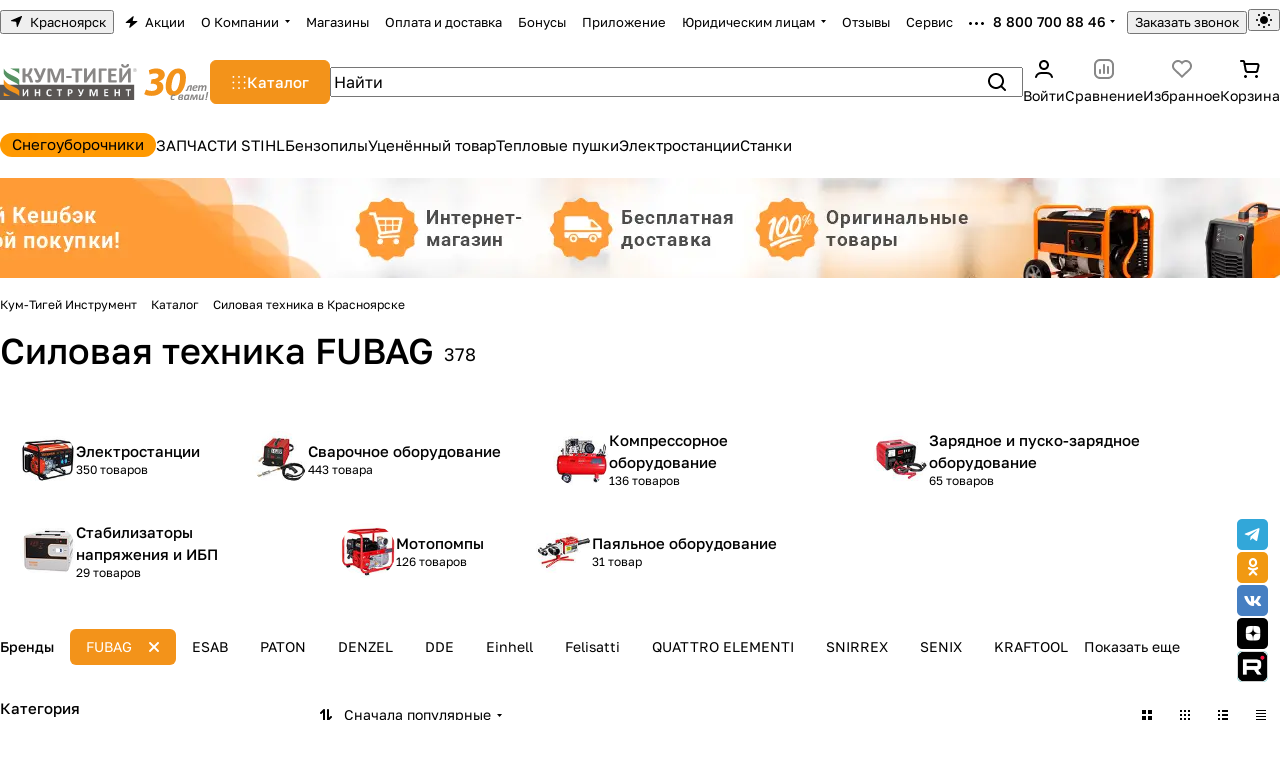

--- FILE ---
content_type: text/html; charset=UTF-8
request_url: https://kumtigey.ru/catalog/silovaya_tekhnika/brand-fubag/
body_size: 108723
content:
<!DOCTYPE html>
<html xmlns="http://www.w3.org/1999/xhtml" xml:lang="ru" lang="ru" class="  ">
	<head>
<link href="//cdn.optipic.io/preload.css" rel="stylesheet">
<link rel="preload" href="//cdn.optipic.io/preload.png" as="image"><link rel="canonical" href="https://kumtigey.ru/catalog/silovaya_tekhnika/brand-fubag/" /><link rel="next" href="https://kumtigey.ru/catalog/silovaya_tekhnika/brand-fubag/?PAGEN_1=2"  />
		<link rel="preconnect" href="https://cdn.diginetica.net/">
		<link rel="preconnect" href="https://tracking.diginetica.net/">
		<link rel="preconnect" href="https://tracking-app.diginetica.net/">
				<title>Силовая техника FUBAG в Красноярске</title>
		<meta name="viewport" content="initial-scale=1.0, width=device-width, maximum-scale=1" />
		<meta name="HandheldFriendly" content="true" />
		<meta name="yes" content="yes" />
		<meta name="apple-mobile-web-app-status-bar-style" content="black" />
		<meta name="SKYPE_TOOLBAR" content="SKYPE_TOOLBAR_PARSER_COMPATIBLE" />
		<meta http-equiv="Content-Type" content="text/html; charset=UTF-8" />
<meta name="description" content="Силовая техника FUBAG купить в Красноярске, характеристики, отзывы, Сеть специализированных инструментальных магазинов &amp;quot;Кум-Тигей-Инструмент&amp;quot; Доставка, самовывоз." />

<script data-skip-moving="true">(function(w, d, n) {var cl = "bx-core";var ht = d.documentElement;var htc = ht ? ht.className : undefined;if (htc === undefined || htc.indexOf(cl) !== -1){return;}var ua = n.userAgent;if (/(iPad;)|(iPhone;)/i.test(ua)){cl += " bx-ios";}else if (/Windows/i.test(ua)){cl += ' bx-win';}else if (/Macintosh/i.test(ua)){cl += " bx-mac";}else if (/Linux/i.test(ua) && !/Android/i.test(ua)){cl += " bx-linux";}else if (/Android/i.test(ua)){cl += " bx-android";}cl += (/(ipad|iphone|android|mobile|touch)/i.test(ua) ? " bx-touch" : " bx-no-touch");cl += w.devicePixelRatio && w.devicePixelRatio >= 2? " bx-retina": " bx-no-retina";if (/AppleWebKit/.test(ua)){cl += " bx-chrome";}else if (/Opera/.test(ua)){cl += " bx-opera";}else if (/Firefox/.test(ua)){cl += " bx-firefox";}ht.className = htc ? htc + " " + cl : cl;})(window, document, navigator);</script>


<link href="/bitrix/js/intranet/intranet-common.min.css?173079947961199"  rel="stylesheet" />
<link href="/bitrix/js/ui/design-tokens/dist/ui.design-tokens.min.css?172951517423463"  rel="stylesheet" />
<link href="/bitrix/js/ui/fonts/opensans/ui.font.opensans.min.css?17295151742320"  rel="stylesheet" />
<link href="/bitrix/js/main/popup/dist/main.popup.bundle.min.css?175214294928056"  rel="stylesheet" />
<link href="/bitrix/templates/aspro-premier/components/bitrix/catalog/main_custom/style.min.css?17295162901446"  rel="stylesheet" />
<link href="/bitrix/templates/aspro-premier/components/bitrix/catalog.section.list/.default/style.min.css?1729516290696"  rel="stylesheet" />
<link href="/bitrix/templates/aspro-premier/css/chip.min.css?17521444062816"  rel="stylesheet" />
<link href="/bitrix/templates/aspro-premier/css/landings-list.min.css?1733644508518"  rel="stylesheet" />
<link href="/bitrix/components/aspro/smartseo.content/templates/.default/style.css?172951645180"  rel="stylesheet" />
<link href="/bitrix/templates/aspro-premier/css/filter-panel.min.css?1729516290270"  rel="stylesheet" />
<link href="/bitrix/templates/aspro-premier/css/smart-filter.min.css?175214440614107"  rel="stylesheet" />
<link href="/bitrix/templates/aspro-premier/css/animation/animation_ext.min.css?17295162904306"  rel="stylesheet" />
<link href="/bitrix/templates/aspro-premier/css/conditional/phones-dropdown.min.css?17521444031189"  rel="stylesheet" />
<link href="/bitrix/templates/aspro-premier/css/toggle-panel.min.css?1729516290487"  rel="stylesheet" />
<link href="/bitrix/templates/aspro-premier/components/bitrix/catalog.smart.filter/main/style.min.css?17295162901213"  rel="stylesheet" />
<link href="/bitrix/templates/aspro-premier/css/conditional/hint.min.css?17295162902107"  rel="stylesheet" />
<link href="/bitrix/templates/aspro-premier/css/conditional/sticker.min.css?17581793441947"  rel="stylesheet" />
<link href="/bitrix/templates/aspro-premier/css/conditional/prices.min.css?17336445081975"  rel="stylesheet" />
<link href="/bitrix/templates/aspro-premier/css/catalog.min.css?17581793448408"  rel="stylesheet" />
<link href="/bitrix/templates/aspro-premier/css/catalog-block.min.css?17521444065426"  rel="stylesheet" />
<link href="/bitrix/templates/aspro-premier/css/rating.min.css?1729516290210"  rel="stylesheet" />
<link href="/bitrix/templates/aspro-premier/css/conditional/rate.min.css?1729516290653"  rel="stylesheet" />
<link href="/bitrix/components/aspro/catalog.viewed.premier/templates/.default/style.min.css?17295161961360"  rel="stylesheet" />
<link href="/bitrix/templates/aspro-premier/css/skeleton.min.css?17295162901529"  rel="stylesheet" />
<link href="/bitrix/templates/aspro-premier/css/bottom-icons-panel.min.css?17336445082212"  rel="stylesheet" />
<link href="/bitrix/templates/aspro-premier/css/fonts/golos-text/css/golos-text.min.css?17295162902176"  data-template-style="true"  rel="stylesheet" />
<link href="/bitrix/templates/aspro-premier/css/lite.bootstrap.min.css?17295162904995"  data-template-style="true"  rel="stylesheet" />
<link href="/bitrix/templates/aspro-premier/vendor/css/ripple.css?1729516290854"  data-template-style="true"  rel="stylesheet" />
<link href="/bitrix/templates/aspro-premier/css/buttons.min.css?175817934814769"  data-template-style="true"  rel="stylesheet" />
<link href="/bitrix/templates/aspro-premier/css/svg.min.css?17581793483263"  data-template-style="true"  rel="stylesheet" />
<link href="/bitrix/templates/aspro-premier/css/header.min.css?17521444066536"  data-template-style="true"  rel="stylesheet" />
<link href="/bitrix/templates/aspro-premier/css/footer.min.css?17581793489962"  data-template-style="true"  rel="stylesheet" />
<link href="/bitrix/templates/aspro-premier/css/mobile-header.min.css?17521444034670"  data-template-style="true"  rel="stylesheet" />
<link href="/bitrix/templates/aspro-premier/css/mobile-menu.min.css?17581793483380"  data-template-style="true"  rel="stylesheet" />
<link href="/bitrix/templates/aspro-premier/css/header-fixed.min.css?17295162901140"  data-template-style="true"  rel="stylesheet" />
<link href="/bitrix/templates/aspro-premier/css/page-title-breadcrumb-pagination.min.css?17581793484445"  data-template-style="true"  rel="stylesheet" />
<link href="/bitrix/templates/aspro-premier/css/social-icons.min.css?17295162906215"  data-template-style="true"  rel="stylesheet" />
<link href="/bitrix/templates/aspro-premier/css/left-menu.min.css?17295162902436"  data-template-style="true"  rel="stylesheet" />
<link href="/bitrix/templates/aspro-premier/css/tabs.min.css?17295162904441"  data-template-style="true"  rel="stylesheet" />
<link href="/bitrix/templates/aspro-premier/css/bg-banner.min.css?17295162903081"  data-template-style="true"  rel="stylesheet" />
<link href="/bitrix/templates/aspro-premier/css/item-views.min.css?1729516290473"  data-template-style="true"  rel="stylesheet" />
<link href="/bitrix/templates/aspro-premier/css/autoload/accordion.min.css?17393421083131"  data-template-style="true"  rel="stylesheet" />
<link href="/bitrix/templates/aspro-premier/css/autoload/base-tags.min.css?17295162908114"  data-template-style="true"  rel="stylesheet" />
<link href="/bitrix/templates/aspro-premier/css/autoload/border.min.css?17521444061281"  data-template-style="true"  rel="stylesheet" />
<link href="/bitrix/templates/aspro-premier/css/autoload/category-separator.min.css?1729516290442"  data-template-style="true"  rel="stylesheet" />
<link href="/bitrix/templates/aspro-premier/css/autoload/countdown.min.css?17581793481701"  data-template-style="true"  rel="stylesheet" />
<link href="/bitrix/templates/aspro-premier/css/autoload/cross.min.css?1729516290768"  data-template-style="true"  rel="stylesheet" />
<link href="/bitrix/templates/aspro-premier/css/autoload/dark-light-theme.min.css?17336445083232"  data-template-style="true"  rel="stylesheet" />
<link href="/bitrix/templates/aspro-premier/css/autoload/flexbox.min.css?17581793442084"  data-template-style="true"  rel="stylesheet" />
<link href="/bitrix/templates/aspro-premier/css/autoload/fonts.min.css?17521444031399"  data-template-style="true"  rel="stylesheet" />
<link href="/bitrix/templates/aspro-premier/css/autoload/grid-list.min.css?17581793484863"  data-template-style="true"  rel="stylesheet" />
<link href="/bitrix/templates/aspro-premier/css/autoload/gutters.min.css?17521444063919"  data-template-style="true"  rel="stylesheet" />
<link href="/bitrix/templates/aspro-premier/css/autoload/icon-block.min.css?1729516290444"  data-template-style="true"  rel="stylesheet" />
<link href="/bitrix/templates/aspro-premier/css/autoload/images.min.css?17521444031908"  data-template-style="true"  rel="stylesheet" />
<link href="/bitrix/templates/aspro-premier/css/autoload/line-block.min.css?17521444066540"  data-template-style="true"  rel="stylesheet" />
<link href="/bitrix/templates/aspro-premier/css/autoload/mobile-scrolled.min.css?1747885770799"  data-template-style="true"  rel="stylesheet" />
<link href="/bitrix/templates/aspro-premier/css/autoload/popup.min.css?17521444035345"  data-template-style="true"  rel="stylesheet" />
<link href="/bitrix/templates/aspro-premier/css/autoload/position.min.css?1752144406183"  data-template-style="true"  rel="stylesheet" />
<link href="/bitrix/templates/aspro-premier/css/autoload/scroller.min.css?17295162901742"  data-template-style="true"  rel="stylesheet" />
<link href="/bitrix/templates/aspro-premier/css/autoload/section-toggle.min.css?17393421081706"  data-template-style="true"  rel="stylesheet" />
<link href="/bitrix/templates/aspro-premier/css/autoload/shadow.min.css?1752144406667"  data-template-style="true"  rel="stylesheet" />
<link href="/bitrix/templates/aspro-premier/css/autoload/social-list.min.css?1729516290344"  data-template-style="true"  rel="stylesheet" />
<link href="/bitrix/templates/aspro-premier/css/autoload/sticky.min.css?1729516290345"  data-template-style="true"  rel="stylesheet" />
<link href="/bitrix/templates/.default/ajax/ajax.min.css?1729515135420"  data-template-style="true"  rel="stylesheet" />
<link href="/bitrix/templates/aspro-premier/css/item-action.min.css?17295162901366"  data-template-style="true"  rel="stylesheet" />
<link href="/bitrix/templates/aspro-premier/css/notice.min.css?17295162903001"  data-template-style="true"  rel="stylesheet" />
<link href="/bitrix/templates/aspro-premier/css/scroll_to_top.min.css?17336445083172"  data-template-style="true"  rel="stylesheet" />
<link href="/bitrix/templates/aspro-premier/components/bitrix/news.list/banners/style.min.css?1752144403751"  data-template-style="true"  rel="stylesheet" />
<link href="/bitrix/components/aspro/regionality.list.premier/templates/popup_regions_small/style.min.css?1729516196140"  data-template-style="true"  rel="stylesheet" />
<link href="/bitrix/templates/aspro-premier/components/bitrix/menu/header/style.min.css?173934210813608"  data-template-style="true"  rel="stylesheet" />
<link href="/bitrix/templates/aspro-premier/css/conditional/dropdown-select.min.css?17521444062535"  data-template-style="true"  rel="stylesheet" />
<link href="/bitrix/templates/aspro-premier/css/menu_many_items.min.css?17295162902227"  data-template-style="true"  rel="stylesheet" />
<link href="/bitrix/templates/aspro-premier/css/conditional/brands.min.css?17295162901557"  data-template-style="true"  rel="stylesheet" />
<link href="/bitrix/templates/aspro-premier/css/conditional/ui-card.min.css?17393421081801"  data-template-style="true"  rel="stylesheet" />
<link href="/bitrix/templates/aspro-premier/css/conditional/ui-card.ratio.min.css?17393421081712"  data-template-style="true"  rel="stylesheet" />
<link href="/bitrix/components/aspro/theme.selector.premier/templates/.default/style.min.css?1729516196478"  data-template-style="true"  rel="stylesheet" />
<link href="/bitrix/templates/aspro-premier/css/conditional/search-title.min.css?17581793484567"  data-template-style="true"  rel="stylesheet" />
<link href="/bitrix/templates/aspro-premier/css/scroll_header_tags.min.css?1752144403306"  data-template-style="true"  rel="stylesheet" />
<link href="/bitrix/templates/aspro-premier/css/dragscroll.min.css?17295162901178"  data-template-style="true"  rel="stylesheet" />
<link href="/bitrix/templates/aspro-premier/components/bitrix/breadcrumb/main/style.min.css?1758179348654"  data-template-style="true"  rel="stylesheet" />
<link href="/bitrix/components/aspro/developer.premier/templates/.default/style.min.css?1729516196636"  data-template-style="true"  rel="stylesheet" />
<link href="/bitrix/templates/aspro-premier/css/conditional/read_more.min.css?1729516290471"  data-template-style="true"  rel="stylesheet" />
<link href="/bitrix/components/aspro/marketing.popup/templates/premier/style.min.css?17295164575485"  data-template-style="true"  rel="stylesheet" />
<link href="/bitrix/components/niges/scbtns/templates/ajax/style.css?174220555824530"  data-template-style="true"  rel="stylesheet" />
<link href="/bitrix/templates/aspro-premier/styles.css?175282696420380"  data-template-style="true"  rel="stylesheet" />
<link href="/bitrix/templates/aspro-premier/template_styles.min.css?175817934814745"  data-template-style="true"  rel="stylesheet" />
<link href="/bitrix/templates/aspro-premier/css/form.min.css?175817935021890"  data-template-style="true"  rel="stylesheet" />
<link href="/bitrix/templates/aspro-premier/css/colored.min.css?17581793487021"  data-template-style="true"  rel="stylesheet" />
<link href="/bitrix/templates/aspro-premier/css/responsive.min.css?17295162901282"  data-template-style="true"  rel="stylesheet" />
<link href="/bitrix/templates/aspro-premier/css/custom.css?17651045771453"  data-template-style="true"  rel="stylesheet" />







<style>.edost_I2_L1 path { opacity: 0.1; stroke: var(--edost_color, #0087ff); stroke-width: 24; stroke-linecap: round; animation: edost_I2_L1 1.2s linear infinite; } @keyframes edost_I2_L1 { 0% { opacity: 1; } 100% { opacity: 0.1; } } :root { --edost_color: #27b; }</style>
            
            <!-- Yandex.Metrika counter -->
            
            <!-- /Yandex.Metrika counter -->
                    
        
<style>html {--theme-base-color:#f3931a;--theme-base-opacity-color:#f3931a1a;--theme-more-color:#f3931a;--theme-text-transform:none;--theme-letter-spacing:normal;--theme-button-font-size:0%;--theme-button-color-light:var(--ON_toggle);--theme-button-color-dark:var(--OFF_toggle);--theme-button-padding-2px:0%;--theme-button-padding-1px:0%;--theme-button-border-radius:6px;--theme-sticker-border-radius:4px;--theme-outer-border-radius:12px;--theme-image-border-radius:8px;--theme-more-color-hue:33;--theme-more-color-saturation:90%;--theme-more-color-lightness:53%;--theme-base-color-hue:33;--theme-base-color-saturation:90%;--theme-base-color-lightness:53%;--theme-lightness-hover-diff:-6%;--theme-items-gap:12px;}</style>
<style>html {font-size:16px;--theme-font-family:Golos Text;--theme-font-title-family:var(--theme-font-family);--theme-font-title-weight:500;}</style>
<style>html {--theme-page-width: 1296px;--theme-page-width-padding: 32px}</style>

                        <script data-skip-moving="true" src="/bitrix/js/main/jquery/jquery-3.6.0.min.js"></script>
            <script data-skip-moving="true" src="/bitrix/templates/aspro-premier/js/dotmenu.min.js?17295162906627"></script>
        
<link href="/bitrix/templates/aspro-premier/css/print.min.css?172951629013386" data-template-style="true" rel="stylesheet" media="print">
<script src="/bitrix/templates/aspro-premier/vendor/ls.unveilhooks.min.js" data-skip-moving="true" defer=""></script>
<script src="/bitrix/templates/aspro-premier/vendor/lazysizes.min.js" data-skip-moving="true" defer=""></script>
<link rel="shortcut icon" href="/favicon.svg" type="image/svg+xml" />
<link rel="apple-touch-icon" sizes="180x180" href="//cdn.optipic.io/site-106698/upload/CPremier/bc2/j0pbvs6itbn56z8a1renqoljjwqav1u4.png" />

<meta property="og:title" content="Силовая техника FUBAG в Красноярске" />
<meta property="og:description" content="Силовая техника FUBAG купить в Красноярске, характеристики, отзывы, Сеть специализированных инструментальных магазинов &quot;Кум-Тигей-Инструмент&quot; Доставка, самовывоз." />
<meta property="og:url" content="https://kumtigey.ru:443/catalog/silovaya_tekhnika/brand-fubag/" />
<meta property="og:type" content="website" />
<meta property="og:image" content="https://kumtigey.ru:443/upload/CPremier/389/c6guygv8msisjk9gi2tdx3bu3qu978qp.png" />
<link rel="image_src" href="https://kumtigey.ru:443/upload/CPremier/389/c6guygv8msisjk9gi2tdx3bu3qu978qp.png"  />
 <style> .nsm-bar{ bottom: 5%; z-index: 999; margin: 0 10px; position: fixed; } .nsm-bar a, .nsm-bar a:visited, .nsm-bar a:active { display: block; box-sizing: content-box; text-align: center; text-decoration: none !important; font-weight: normal !important; background: #68BEC1 !important; color: #FFFFFF !important; width: 31px; height: 31px; line-height: 31px; font-size: 16px; border-radius: 5px; border:0px solid #938D8D; margin-left: 2px; margin-right: 2px; margin-top: 2px; margin-bottom: 2px; opacity: 1; } .nsm-bar a:hover, .nsm-bar a:focus{ text-decoration: none !important; background: #44D3FF !important; color: #EFFBFF !important; border-color: #8B98A8 !important; opacity: 1; } .nsm-bar a.nsm-fa-custom { background-position: center !important; background-size: contain !important; background-repeat: no-repeat !important; } @media screen and (min-width:767.01px) { .nsm-bar-btn.mob {display:none !important} } @media screen and (max-width:767px) { .nsm-bar{ } .nsm-bar a, .nsm-bar a:visited, .nsm-bar a:active { width: 46px ; height: 46px ; line-height: 46px ; font-size: 21px ; border-radius: 7px ; } .nsm-bar-btn.pc {display:none !important} } </style> 

				<style>html {--header-height:178px;}</style>                        <script data-skip-moving="true">
            var solutionName = 'arPremierOptions';
            var arAsproOptions = window[solutionName] = ({});
            var arAsproCounters = {};
            var arBasketItems = {};
        </script>
        <script src="/bitrix/templates/aspro-premier/js/setTheme.php?site_id=s1&site_dir=/" data-skip-moving="true"></script>
                <!--'start_frame_cache_options-block'-->                        <!--'end_frame_cache_options-block'-->	</head>
	<body class=" site_s1   side_left hide_menu_page region_confirm_top header_fill_ fixed_y mfixed_y mfixed_view_always title_position_left mmenu_leftside mheader-v1 footer-v1 fill_bg_ header-v1 title-v1 bottom-icons-panel_y catalog-img-aspect-normal grey-bg-goods-y with_order with_cabinet with_phones theme-light" id="main" data-site="/">
		<div class="bx_areas"></div>

		
		


				
		<div class="layout layout--left-column- flex-1">
			<div class="layout__right-column flexbox">
				<div id="panel"></div>
				
				<div class="body relative  hover_">
					<div class="body_media"></div>

										<div class="headers-container">
						<div class="title-v1" data-ajax-block="HEADER" data-ajax-callback="headerInit">
														
<header class="header header--narrow  ">
    <div class="header__inner header__inner--no-pt header__inner--bordered">
                
<div class="header__top-part header__section--transparent" data-ajax-load-block="HEADER_TOP_PART">
    <div class="maxwidth-theme maxwidth-theme--no-maxwidth-to-992 relative">
        <div class="line-block line-block--gap line-block--gap-16 line-block--gap line-block--justify-between ">
                                                                <div class="line-block__item icon-block--with_icon" data-ajax-load-block="HEADER_TOGGLE_REGION">
                                                    <!--'start_frame_cache_header-regionality-block1'--><div class="regions relative">
				<button type="button" class="regions__chooser js_city_chooser animate-load btn--no-btn-appearance color-dark-parent-all fill-dark-light-block" data-event="jqm" data-name="city_chooser_small" data-param-href="%2Fcatalog%2Fsilovaya_tekhnika%2Ffilter%2Fbrand-is-fubag%2Fapply%2F" data-param-form_id="city_chooser">
					<i class="svg inline icon-block__icon icon-block__icon--sm banner-light-icon-fill fill-dark-target inline " aria-hidden="true"><svg width="11" height="11" ><use xlink:href="/bitrix/templates/aspro-premier/images/svg/header_icons.svg?1758179348#region-sm"></use></svg></i>											<span class="regions__name icon-block__text font_13 color-dark-target link-opacity-color">
							Красноярск						</span>
									</button>
			</div><!--'end_frame_cache_header-regionality-block1'-->                    
                    </div>

                                

                        <div class="line-block__item header-menu header-menu--long dotted-flex-1 hide-dotted">
                <nav class="mega-menu sliced">
                    
<div class="catalog_icons_">
	<div class="header-menu__wrapper">
								<div class="header-menu__item unvisible header-menu__item--first color-dark-parent fill-dark-parent-all">
														<a class="header-menu__link header-menu__link--top-level color-dark-target rounded-x light-opacity-hover dark_link fill-dark-light-block link-button-color-target" href="/sales/" title="Акции">
																			<i class="svg inline icon-block__icon banner-light-icon-fill svg-inline-" aria-hidden="true" ><svg width="13" height="12" viewBox="0 0 13 12" xmlns="http://www.w3.org/2000/svg">
    <path d="M0.858229 6.10832L7.90759 0.299349C8.2874 -0.0136323 8.84332 0.352678 8.70557 0.825162L7.67671 4.35424C7.58342 4.67423 7.82341 4.99419 8.15672 4.99419H11.8231C12.2922 4.99419 12.503 5.58194 12.1409 5.88015L5.07114 11.7026C4.6914 12.0153 4.13576 11.6493 4.27318 11.1769L5.30403 7.63387C5.39711 7.31394 5.15713 6.99419 4.82393 6.99419H1.1762C0.707182 6.99419 0.49627 6.40659 0.858229 6.10832Z" />
</svg></i>												
												<span class="header-menu__title-wrapper icon-block flex-1 font_13 icon-block__text">
							<span class="header-menu__title flex-1">
								Акции							</span>
													</span>
											</a>
																			</div>
											<div class="header-menu__item unvisible header-menu__item--dropdown color-dark-parent fill-dark-parent-all">
														<a class="header-menu__link header-menu__link--top-level color-dark-target rounded-x light-opacity-hover dark_link fill-dark-light-block link-button-color-target" href="/company/" title="О Компании">
																		
												<span class="header-menu__title-wrapper icon-block flex-1 font_13">
							<span class="header-menu__title flex-1">
								О Компании							</span>
															<i class="svg inline icon-block__icon icon-block__icon--dropdown header-menu__wide-submenu-right-arrow banner-light-icon-fill fill-dark-target fill-button-color-target inline " aria-hidden="true"><svg width="5" height="3" ><use xlink:href="/bitrix/templates/aspro-premier/images/svg/arrows.svg?1729516290#down"></use></svg></i>													</span>
											</a>
																						<div class="header-menu__dropdown-menu dropdown-menu-wrapper dropdown-menu-wrapper--visible theme-root dropdown-menu-wrapper--woffset">
						<div class="dropdown-menu-inner rounded-x">
							
							
							
														
														<ul class="header-menu__dropdown-menu-inner">
																																														<li class="header-menu__dropdown-item">
																						<a class="dropdown-menu-item no-decoration font_15 button-rounded-x fill-dark-light line-block line-block--gap line-block--gap-16" href="/company/index.php">
												О компании																							</a>

																					</li>
																																																							<li class="header-menu__dropdown-item">
																						<a class="dropdown-menu-item no-decoration font_15 button-rounded-x fill-dark-light line-block line-block--gap line-block--gap-16" href="/contacts/">
												Магазины																							</a>

																					</li>
																																																							<li class="header-menu__dropdown-item">
																						<a class="dropdown-menu-item no-decoration font_15 button-rounded-x fill-dark-light line-block line-block--gap line-block--gap-16" href="/company/vacancy/">
												Карьера																							</a>

																					</li>
																																																							<li class="header-menu__dropdown-item">
																						<a class="dropdown-menu-item no-decoration font_15 button-rounded-x fill-dark-light line-block line-block--gap line-block--gap-16" href="/company/telefony-otdelov/">
												Контакты отделов																							</a>

																					</li>
																								</ul>

							
							
													</div>
					</div>
											</div>
											<div class="header-menu__item unvisible color-dark-parent fill-dark-parent-all">
														<a class="header-menu__link header-menu__link--top-level color-dark-target rounded-x light-opacity-hover dark_link fill-dark-light-block link-button-color-target" href="/contacts/" title="Магазины">
																		
												<span class="header-menu__title-wrapper icon-block flex-1 font_13">
							<span class="header-menu__title flex-1">
								Магазины							</span>
													</span>
											</a>
																			</div>
											<div class="header-menu__item unvisible color-dark-parent fill-dark-parent-all">
														<a class="header-menu__link header-menu__link--top-level color-dark-target rounded-x light-opacity-hover dark_link fill-dark-light-block link-button-color-target" href="/help/payment/" title="Оплата и доставка">
																		
												<span class="header-menu__title-wrapper icon-block flex-1 font_13">
							<span class="header-menu__title flex-1">
								Оплата и доставка							</span>
													</span>
											</a>
																			</div>
											<div class="header-menu__item unvisible color-dark-parent fill-dark-parent-all">
														<a class="header-menu__link header-menu__link--top-level color-dark-target rounded-x light-opacity-hover dark_link fill-dark-light-block link-button-color-target" href="/bonus/" title="Бонусы">
																		
												<span class="header-menu__title-wrapper icon-block flex-1 font_13">
							<span class="header-menu__title flex-1">
								Бонусы							</span>
													</span>
											</a>
																			</div>
											<div class="header-menu__item unvisible color-dark-parent fill-dark-parent-all">
														<a class="header-menu__link header-menu__link--top-level color-dark-target rounded-x light-opacity-hover dark_link fill-dark-light-block link-button-color-target" href="/app/" title="Приложение">
																		
												<span class="header-menu__title-wrapper icon-block flex-1 font_13">
							<span class="header-menu__title flex-1">
								Приложение							</span>
													</span>
											</a>
																			</div>
											<div class="header-menu__item unvisible header-menu__item--dropdown color-dark-parent fill-dark-parent-all">
														<a class="header-menu__link header-menu__link--top-level color-dark-target rounded-x light-opacity-hover dark_link fill-dark-light-block link-button-color-target" href="/info/" title="Юридическим лицам">
																		
												<span class="header-menu__title-wrapper icon-block flex-1 font_13">
							<span class="header-menu__title flex-1">
								Юридическим лицам							</span>
															<i class="svg inline icon-block__icon icon-block__icon--dropdown header-menu__wide-submenu-right-arrow banner-light-icon-fill fill-dark-target fill-button-color-target inline " aria-hidden="true"><svg width="5" height="3" ><use xlink:href="/bitrix/templates/aspro-premier/images/svg/arrows.svg?1729516290#down"></use></svg></i>													</span>
											</a>
																						<div class="header-menu__dropdown-menu dropdown-menu-wrapper dropdown-menu-wrapper--visible theme-root dropdown-menu-wrapper--woffset">
						<div class="dropdown-menu-inner rounded-x">
							
							
							
														
														<ul class="header-menu__dropdown-menu-inner">
																																														<li class="header-menu__dropdown-item">
																						<a class="dropdown-menu-item no-decoration font_15 button-rounded-x fill-dark-light line-block line-block--gap line-block--gap-16" href="/info/requisites/">
												Реквизиты																							</a>

																					</li>
																																																							<li class="header-menu__dropdown-item">
																						<a class="dropdown-menu-item no-decoration font_15 button-rounded-x fill-dark-light line-block line-block--gap line-block--gap-16" href="/contacts/stores/">
												Магазины																							</a>

																					</li>
																								</ul>

							
							
													</div>
					</div>
											</div>
											<div class="header-menu__item unvisible color-dark-parent fill-dark-parent-all">
														<a class="header-menu__link header-menu__link--top-level color-dark-target rounded-x light-opacity-hover dark_link fill-dark-light-block link-button-color-target" href="/company/reviews/" title="Отзывы">
																		
												<span class="header-menu__title-wrapper icon-block flex-1 font_13">
							<span class="header-menu__title flex-1">
								Отзывы							</span>
													</span>
											</a>
																			</div>
											<div class="header-menu__item unvisible color-dark-parent fill-dark-parent-all">
														<a class="header-menu__link header-menu__link--top-level color-dark-target rounded-x light-opacity-hover dark_link fill-dark-light-block link-button-color-target" href="/servis/" title="Сервис">
																		
												<span class="header-menu__title-wrapper icon-block flex-1 font_13">
							<span class="header-menu__title flex-1">
								Сервис							</span>
													</span>
											</a>
																			</div>
											<div class="header-menu__item unvisible color-dark-parent fill-dark-parent-all">
														<a class="header-menu__link header-menu__link--top-level color-dark-target rounded-x light-opacity-hover dark_link fill-dark-light-block link-button-color-target" href="/company/news/" title="Новости">
																		
												<span class="header-menu__title-wrapper icon-block flex-1 font_13">
							<span class="header-menu__title flex-1">
								Новости							</span>
													</span>
											</a>
																			</div>
											<div class="header-menu__item unvisible header-menu__item--last color-dark-parent fill-dark-parent-all">
														<a class="header-menu__link header-menu__link--top-level color-dark-target rounded-x light-opacity-hover dark_link fill-dark-light-block link-button-color-target" href="/blog/" title="Статьи">
																		
												<span class="header-menu__title-wrapper icon-block flex-1 font_13">
							<span class="header-menu__title flex-1">
								Статьи							</span>
													</span>
											</a>
																			</div>
					
					<div class="header-menu__item header-menu__item--more-items unvisible">
				<div class="header-menu__link banner-light-icon-fill fill-dark-light light-opacity-hover">
					<span class="font_22">
						<i class="svg inline fill-dark-target fill-button-color-target inline " aria-hidden="true"><svg width="15" height="3" ><use xlink:href="/bitrix/templates/aspro-premier/images/svg/header_icons.svg?1758179348#dots-15-3"></use></svg></i>					</span>
				</div>

				<div class="header-menu__dropdown-menu dropdown-menu-wrapper dropdown-menu-wrapper--visible dropdown-menu-wrapper--woffset theme-root">
					<ul class="header-menu__more-items-list dropdown-menu-inner rounded-x"></ul>
				</div>
			</div>
			</div>
</div>
<script data-skip-moving="true">
	if (typeof topMenuAction !== 'function'){
		function topMenuAction() {
			if (typeof CheckTopMenuDotted !== 'function'){
				let timerID = setInterval(function(){
					if (typeof CheckTopMenuDotted === 'function'){
						CheckTopMenuDotted();
						clearInterval(timerID);
					}
				}, 100);
			} else {
				CheckTopMenuDotted();
			}
		}
	}
</script>
                </nav>
            </div>
            
                                            <div class="line-block__item no-shrinked" data-ajax-load-block="HEADER_TOGGLE_PHONE">
                                                    <div class="">
                            <div class="phones">
                                                                <div class="phones__phones-wrapper">
                                    <!--'start_frame_cache_common-phones-block-0'--><div class="phones__inner fill-theme-parent phones__inner--with_dropdown">
			<a
			class="phones__phone-link phones__phone-first dark_link font_14 fw-500 banner-light-text menu-light-text icon-block__name"
			href="tel:88007008846"
			onclick="return false;"
		>
		   8 800 700 88 46		</a>

		<div class="phones__dropdown p p--20 outer-rounded-x theme-root">
			<div class="dropdown dropdown--relative dropdown--no-shadow">
				<div class="flexbox gap gap--24 dropdown--top-reverse">
					<div class="phones__dropdown-items phones__dropdown-items--phones dropdown--top-reverse flexbox gap gap--20">
													<div class="phones__dropdown-item ">
								<a class="dark_link flexbox flexbox--direction-row flexbox--justify-between " rel="nofollow" href="tel:88007008846">
									<span class="phones__phone-link-text flexbox dropdown--top-reverse gap gap--2">
										<span class="phones__phone-title font_14 fw-500">8 800 700 88 46</span>

																					<span class="phones__phone-descript font_13 secondary-color">Интернет-магазин</span>
																			</span>

																	</a>
							</div>
													<div class="phones__dropdown-item ">
								<a class="dark_link flexbox flexbox--direction-row flexbox--justify-between " rel="nofollow" href="tel:88007707260">
									<span class="phones__phone-link-text flexbox dropdown--top-reverse gap gap--2">
										<span class="phones__phone-title font_14 fw-500">8 800 770 72 60</span>

																					<span class="phones__phone-descript font_13 secondary-color">Отдел корпоративных продаж</span>
																			</span>

																	</a>
							</div>
											</div>

											<div class="phones__dropdown-items phones__dropdown-items--additional-b dropdown--top-reverse flexbox gap gap--20">
															<div class="phones__dropdown-item phones__dropdown-item--callback">	<button class="animate-load btn btn-default btn-sm btn-wide" data-event="jqm" data-param-id="5" data-name="callback">
		Заказать звонок	</button>
</div>													</div>
									</div>
			</div>

							<div class="dropdown dropdown--relative dropdown--no-shadow dropdown--top-reverse">
																		<div class="phones__dropdown-items phones__dropdown-items--additional-d dropdown--top-reverse flexbox gap gap--12">
																	<div class="phones__dropdown-item phones__dropdown-item--email">

            <div class="email__title phones__dropdown-title font_13 secondary-color">
            E-mail        </div>
    
    <div class="phones__dropdown-value color_dark">
        
        <div
         class="email__text font_14"        >
                                                <div>
                        <a class="dark_link" href="mailto:kalinina106@kumtigey.ru">kalinina106@kumtigey.ru</a>
                    </div>
                                        </div>
    </div>

</div>																	<div class="phones__dropdown-item phones__dropdown-item--address">

            <div class="address__title phones__dropdown-title font_13 secondary-color">
            Адрес        </div>
    
    <div class="phones__dropdown-value color_dark">
        
        <div
         class="address__text font_14"        >
            Торговый комплекс "Кум-Тигей инструмент"; Пункт выдачи интернет заказов, г. Красноярск, ул. Калинина, 106 ст. 4        </div>
    </div>

</div>																																		<!-- noindex -->
	<div class="phones__dropdown-item phones__dropdown-item--social">

<div class="social">
	<ul class="social__items flexbox flexbox--row flexbox--wrap m m--0 gap gap--12">
																										<li class="social__item grid-list__item hover_blink vkontakte ">
						<a class="social__link shine flexbox" href="https://vk.com/kumtigey" target="_blank" rel="nofollow" title="ВКонтакте"></a>
					</li>
																																																		<li class="social__item grid-list__item hover_blink telegram ">
						<a class="social__link shine flexbox" href="https://t.me/kumtigeynews" target="_blank" rel="nofollow" title="Telegram"></a>
					</li>
																																								<li class="social__item grid-list__item hover_blink odnoklassniki ">
						<a class="social__link shine flexbox" href="https://ok.ru/kumtigey" target="_blank" rel="nofollow" title="Одноклассники"></a>
					</li>
																																																							<li class="social__item grid-list__item hover_blink yandex-zen ">
						<a class="social__link shine flexbox" href="https://zen.yandex.com.ge/id/5ed8d26f2cc68c423adaa17e" target="_blank" rel="nofollow" title="Яндекс Дзен"></a>
					</li>
																																																							<li class="social__item grid-list__item hover_blink rutube ">
						<a class="social__link shine flexbox" href="https://rutube.ru/channel/72070007/" target="_blank" rel="nofollow" title="Rutube"></a>
					</li>
														</ul>

	</div>

	</div>
<!-- /noindex -->															</div>
															</div>
					</div>

					<span class="more-arrow banner-light-icon-fill menu-light-icon-fill fill-dark-light-block">
				<i class="svg inline  inline " aria-hidden="true"><svg width="5" height="3" ><use xlink:href="/bitrix/templates/aspro-premier/images/svg/arrows.svg?1729516290#down"></use></svg></i>			</span>
			</div>
<!--'end_frame_cache_common-phones-block-0'-->                                </div>

                                                                    <div class="color-dark-parent">
                                        <button type="button" class="phones__callback btn--no-btn-appearance animate-load link-opacity-color color-dark-target hide-1200" data-event="jqm" data-param-id="5" data-name="callback">
                                            Заказать звонок                                        </button>
                                    </div>
                                                            </div>
                        </div>
                    
                    </div>

                    
                                            <div class="line-block__item hidden" data-ajax-load-block="HEADER_TOGGLE_LANG">
                    </div>

                    
                                            <div class="line-block__item" data-ajax-load-block="HEADER_TOGGLE_THEME_SELECTOR">
                                                    <div class="header-theme-selector">
                            <button type="button" 
	id="theme-selector--g0" 
	class="theme-selector btn--no-btn-appearance fill-dark-light-block color-dark-parent-all" 
	title="Включить темное оформление"
>
	<span class="theme-selector__inner">
		<span class="theme-selector__items">
			<span class="theme-selector__item theme-selector__item--light current icon-block">
				<span class="line-block line-block--gap line-block--gap-12">
					<span class="theme-selector__item-icon">
						<i class="svg inline icon-block__icon icon-block__icon--sm banner-light-icon-fill inline " aria-hidden="true"><svg width="16" height="16" ><use xlink:href="/bitrix/components/aspro/theme.selector.premier/templates/.default/images/svg/icons.svg?1729516196#light-sm"></use></svg></i>					</span>
									</span>
			</span>
			<span class="theme-selector__item theme-selector__item--dark icon-block">
				<span class="line-block line-block--gap line-block--gap-12">
					<span class="theme-selector__item-icon">
						<i class="svg inline icon-block__icon icon-block__icon--sm banner-light-icon-fill inline " aria-hidden="true"><svg width="16" height="16" ><use xlink:href="/bitrix/components/aspro/theme.selector.premier/templates/.default/images/svg/icons.svg?1729516196#dark-sm"></use></svg></i>					</span>
									</span>
			</span>
		</span>
	</span>
	</button>                        </div>
                    
                    </div>

                            </div>
    </div>
</div>
        
                        <div class="header__main-part part-with-search line-block line-block--gap"  data-ajax-load-block="HEADER_MAIN_PART">
            <div class="maxwidth-theme maxwidth-theme--no-maxwidth-to-992 relative">
                <div class="line-block line-block--gap line-block--gap-32 flex-1 part-with-search__inner ">
                                        <div class="line-block__item line-block line-block--column line-block--gap no-shrinked">
                        <div class="logo  line-block__item no-shrinked">
                            <!--'start_frame_cache_header-buffered-logo1'--><a class="menu-light-icon-fill banner-light-icon-fill flexbox flexbox--justify-center flexbox--align-center height-100 width-100" href="/"><img src="/upload/CPremier/e10/1syr1za7701o2kr2kmwlqzc7xa5qffb2.svg" alt="Кум-Тигей" title="Кум-Тигей" data-src="" class="img-responsive" /></a><!--'end_frame_cache_header-buffered-logo1'-->                        </div>
                    </div>
                    
                                                                    <div class="line-block__item no-shrinked hide-1300" data-ajax-load-block="HEADER_TOGGLE_SLOGAN">
                                                                            
                    </div>

                            
                                        <div class="line-block__item flex-1 header__search">
                        <div class="line-block line-block--gap line-block--gap-16 part-with-search__inner">
                                                                                        <div class="line-block__item header__burger menu-dropdown-offset">
                                    <nav class="mega-menu">
                                        
<div class="catalog_icons_">
	<div class="header-menu__wrapper">
								<div class="header-menu__item unvisible header-menu__item--first header-menu__item--last header-menu__item--dropdown header-menu__item--wide active color-dark-parent fill-dark-parent-all">
														<button type="button" class="header-menu__link--only-catalog fill-use-button-color btn btn-default btn--no-rippple btn-lg">
						<span class="icon-block line-block line-block--gap line-block--gap-12" title="Каталог">
							<span class="icon-block__icon icon-block__icon--no-offset">
								<i class="svg inline fill-button-color-target inline " aria-hidden="true"><svg width="14" height="13" ><use xlink:href="/bitrix/templates/aspro-premier/images/svg/header_icons.svg?1758179348#burger"></use></svg></i>							</span>
                                                            <span class="header-menu__title-wrapper icon-block flex-1 font_15">
                                    <span class="header-menu__title flex-1">
                                        Каталог                                    </span>
                                </span>
                            						</span>
					</button>
																						<div class="header-menu__dropdown-menu dropdown-menu-wrapper dropdown-menu-wrapper--visible theme-root">
						<div class="dropdown-menu-inner long-menu-items rounded-x">
																					<div class="maxwidth-theme pt pt--16 pb pb--8">
							
															<div class="menu-navigation line-block line-block--gap line-block--gap-40 line-block--align-flex-start">
									<div class="menu-navigation__sections-wrapper">
										<div class="menu-navigation__scroll scrollbar scrollbar--overscroll-auto pr pr--8">
											<div class="menu-navigation__sections">
																																						<div class="menu-navigation__sections-item">
																												<a href="/catalog/sadovo_ogorodnaya_tekhnika/" class="menu-navigation__sections-item-link menu-navigation__sections-item-dropdown no-decoration font_15 color_dark rounded-x line-block line-block--gap line-block--gap-16 line-block--align-center">
																														<span class="name flex-1">Садово-огородная техника</span>
																															<i class="svg inline fill-dark-light-block inline " aria-hidden="true"><svg width="4" height="5" ><use xlink:href="/bitrix/templates/aspro-premier/images/svg/arrows.svg?1729516290#right"></use></svg></i>																													</a>
													</div>
																																						<div class="menu-navigation__sections-item">
																												<a href="/catalog/klimaticheskoe_oborudovanie/" class="menu-navigation__sections-item-link menu-navigation__sections-item-dropdown no-decoration font_15 color_dark rounded-x line-block line-block--gap line-block--gap-16 line-block--align-center">
																														<span class="name flex-1">Климатическое оборудование</span>
																															<i class="svg inline fill-dark-light-block inline " aria-hidden="true"><svg width="4" height="5" ><use xlink:href="/bitrix/templates/aspro-premier/images/svg/arrows.svg?1729516290#right"></use></svg></i>																													</a>
													</div>
																																						<div class="menu-navigation__sections-item">
																												<a href="/catalog/instrument/" class="menu-navigation__sections-item-link menu-navigation__sections-item-dropdown no-decoration font_15 color_dark rounded-x line-block line-block--gap line-block--gap-16 line-block--align-center">
																														<span class="name flex-1">Инструмент</span>
																															<i class="svg inline fill-dark-light-block inline " aria-hidden="true"><svg width="4" height="5" ><use xlink:href="/bitrix/templates/aspro-premier/images/svg/arrows.svg?1729516290#right"></use></svg></i>																													</a>
													</div>
																																						<div class="menu-navigation__sections-item">
																												<a href="/catalog/raskhodnye_materialy_1/" class="menu-navigation__sections-item-link menu-navigation__sections-item-dropdown no-decoration font_15 color_dark rounded-x line-block line-block--gap line-block--gap-16 line-block--align-center">
																														<span class="name flex-1">Расходные материалы</span>
																															<i class="svg inline fill-dark-light-block inline " aria-hidden="true"><svg width="4" height="5" ><use xlink:href="/bitrix/templates/aspro-premier/images/svg/arrows.svg?1729516290#right"></use></svg></i>																													</a>
													</div>
																																						<div class="menu-navigation__sections-item">
																												<a href="/catalog/stroitelnoe_oborudovanie/" class="menu-navigation__sections-item-link menu-navigation__sections-item-dropdown no-decoration font_15 color_dark rounded-x line-block line-block--gap line-block--gap-16 line-block--align-center">
																														<span class="name flex-1">Строительное оборудование</span>
																															<i class="svg inline fill-dark-light-block inline " aria-hidden="true"><svg width="4" height="5" ><use xlink:href="/bitrix/templates/aspro-premier/images/svg/arrows.svg?1729516290#right"></use></svg></i>																													</a>
													</div>
																																						<div class="menu-navigation__sections-item">
																												<a href="/catalog/mototekhnika/" class="menu-navigation__sections-item-link menu-navigation__sections-item-dropdown no-decoration font_15 color_dark rounded-x line-block line-block--gap line-block--gap-16 line-block--align-center">
																														<span class="name flex-1">Мототехника</span>
																															<i class="svg inline fill-dark-light-block inline " aria-hidden="true"><svg width="4" height="5" ><use xlink:href="/bitrix/templates/aspro-premier/images/svg/arrows.svg?1729516290#right"></use></svg></i>																													</a>
													</div>
																																						<div class="menu-navigation__sections-item">
																												<a href="/catalog/stanki/" class="menu-navigation__sections-item-link menu-navigation__sections-item-dropdown no-decoration font_15 color_dark rounded-x line-block line-block--gap line-block--gap-16 line-block--align-center">
																														<span class="name flex-1">Станки</span>
																															<i class="svg inline fill-dark-light-block inline " aria-hidden="true"><svg width="4" height="5" ><use xlink:href="/bitrix/templates/aspro-premier/images/svg/arrows.svg?1729516290#right"></use></svg></i>																													</a>
													</div>
																																						<div class="menu-navigation__sections-item">
																												<a href="/catalog/ruchnoy_instrument/" class="menu-navigation__sections-item-link menu-navigation__sections-item-dropdown no-decoration font_15 color_dark rounded-x line-block line-block--gap line-block--gap-16 line-block--align-center">
																														<span class="name flex-1">Ручной инструмент</span>
																															<i class="svg inline fill-dark-light-block inline " aria-hidden="true"><svg width="4" height="5" ><use xlink:href="/bitrix/templates/aspro-premier/images/svg/arrows.svg?1729516290#right"></use></svg></i>																													</a>
													</div>
																																						<div class="menu-navigation__sections-item">
																												<a href="/catalog/kliningovoe_oborudovanie/" class="menu-navigation__sections-item-link menu-navigation__sections-item-dropdown no-decoration font_15 color_dark rounded-x line-block line-block--gap line-block--gap-16 line-block--align-center">
																														<span class="name flex-1">Клининговое оборудование</span>
																															<i class="svg inline fill-dark-light-block inline " aria-hidden="true"><svg width="4" height="5" ><use xlink:href="/bitrix/templates/aspro-premier/images/svg/arrows.svg?1729516290#right"></use></svg></i>																													</a>
													</div>
																																						<div class="menu-navigation__sections-item active">
																												<a href="/catalog/silovaya_tekhnika/" class="menu-navigation__sections-item-link menu-navigation__sections-item-link--active menu-navigation__sections-item-dropdown no-decoration font_15 color_dark rounded-x line-block line-block--gap line-block--gap-16 line-block--align-center">
																														<span class="name flex-1">Силовая техника</span>
																															<i class="svg inline fill-dark-light-block inline " aria-hidden="true"><svg width="4" height="5" ><use xlink:href="/bitrix/templates/aspro-premier/images/svg/arrows.svg?1729516290#right"></use></svg></i>																													</a>
													</div>
																																						<div class="menu-navigation__sections-item">
																												<a href="/catalog/sadovo_ogorodnyy_inventar/" class="menu-navigation__sections-item-link menu-navigation__sections-item-dropdown no-decoration font_15 color_dark rounded-x line-block line-block--gap line-block--gap-16 line-block--align-center">
																														<span class="name flex-1">Садово-огородный инвентарь</span>
																															<i class="svg inline fill-dark-light-block inline " aria-hidden="true"><svg width="4" height="5" ><use xlink:href="/bitrix/templates/aspro-premier/images/svg/arrows.svg?1729516290#right"></use></svg></i>																													</a>
													</div>
																																						<div class="menu-navigation__sections-item">
																												<a href="/catalog/zapchasti_k_instrumentu/" class="menu-navigation__sections-item-link menu-navigation__sections-item-dropdown no-decoration font_15 color_dark rounded-x line-block line-block--gap line-block--gap-16 line-block--align-center">
																														<span class="name flex-1">Запчасти к инструменту</span>
																															<i class="svg inline fill-dark-light-block inline " aria-hidden="true"><svg width="4" height="5" ><use xlink:href="/bitrix/templates/aspro-premier/images/svg/arrows.svg?1729516290#right"></use></svg></i>																													</a>
													</div>
																																						<div class="menu-navigation__sections-item">
																												<a href="/catalog/podarochnye_sertifikaty/" class="menu-navigation__sections-item-link no-decoration font_15 color_dark rounded-x line-block line-block--gap line-block--gap-16 line-block--align-center">
																														<span class="name flex-1">Подарочные сертификаты</span>
																													</a>
													</div>
																																						<div class="menu-navigation__sections-item">
																												<a href="/catalog/utsenyennye_tovary/" class="menu-navigation__sections-item-link no-decoration font_15 color_dark rounded-x line-block line-block--gap line-block--gap-16 line-block--align-center">
																														<span class="name flex-1">Уценённые товары</span>
																													</a>
													</div>
																							</div>
										</div>
									</div>
									<div class="menu-navigation__content flex-grow-1 rounded-x scrollbar scrollbar--overscroll-auto">
							
															<div class="header-menu__wide-wrapper line-block line-block--row-reverse line-block--gap line-block--gap-32 line-block--align-flex-start pt pt--8 pb pb--8">
							
														
														<ul class="header-menu__dropdown-menu-inner">
																																				<li class="parent-items m m--0 line-block line-block--gap line-block--gap-0 line-block--align-flex-start">
											<div class="parent-items__info line-block__item line-block line-block--gap line-block--gap-32 line-block--column line-block--align-flex-start flex-1">
												<div class="parent-items__item-title line-block__item">
																											<span class="parent-items__item-name fw-500 font_20 color_dark">Садово-огородная техника</span>
																									</div>

												<div class="header-menu__many-items line-block__item">
													<ul class="header-menu__dropdown-menu-inner header-menu__dropdown-menu--grids p">
														<li class="header-menu__dropdown-item has_img line-block line-block--gap line-block--gap-20 line-block--align-normal pr pr--20">
								<div class="header-menu__dropdown-item-img header-menu__dropdown-item-img--lg header-menu__dropdown-item-img--cover rounded overflow-block no-shrinked line-block__item">
				<div class="header-menu__dropdown-item-img-inner">
					<a href="/catalog/sadovo_ogorodnaya_tekhnika/raskhodnye_materialy_i_komplektuyushchie/">
													<img class="lazyload "  src="[data-uri]" data-src="//cdn.optipic.io/site-106698/upload/iblock/4ba/33o4fio73emkozxfk35khs311xkbi94u.jpg" alt="Расходные материалы и комплектующие" title="Расходные материалы и комплектующие" height="72" width="72" />
											</a>
				</div>
			</div>
			
	<div class="header-menu__wide-item-wrapper flex-1 line-block__item line-block line-block--column line-block--align-normal line-block--gap line-block--gap-12">
		<a class="header-menu__wide-child-link underline-hover font_16 link switcher-title line-block__item line-block line-block--gap line-block--gap-16 lineclamp-3" href="/catalog/sadovo_ogorodnaya_tekhnika/raskhodnye_materialy_i_komplektuyushchie/">
			<span class="header-menu__wide-child-link-text link">Расходные материалы и комплектующие</span>
					</a>
			</div>
</li>
<li class="header-menu__dropdown-item has_img line-block line-block--gap line-block--gap-20 line-block--align-normal pr pr--20">
								<div class="header-menu__dropdown-item-img header-menu__dropdown-item-img--lg header-menu__dropdown-item-img--cover rounded overflow-block no-shrinked line-block__item">
				<div class="header-menu__dropdown-item-img-inner">
					<a href="/catalog/sadovo_ogorodnaya_tekhnika/komplektuyushchie_dlya_trimmerov_i_gazonokosilok/">
													<img class="lazyload "  src="[data-uri]" data-src="//cdn.optipic.io/site-106698/upload/iblock/09a/e0iz35x7u9h9zss872wuehwtcr4farh4.jpg" alt="Комплектующие для триммеров и газонокосилок" title="Комплектующие для триммеров и газонокосилок" height="72" width="72" />
											</a>
				</div>
			</div>
			
	<div class="header-menu__wide-item-wrapper flex-1 line-block__item line-block line-block--column line-block--align-normal line-block--gap line-block--gap-12">
		<a class="header-menu__wide-child-link underline-hover font_16 link switcher-title line-block__item line-block line-block--gap line-block--gap-16 lineclamp-3" href="/catalog/sadovo_ogorodnaya_tekhnika/komplektuyushchie_dlya_trimmerov_i_gazonokosilok/">
			<span class="header-menu__wide-child-link-text link">Комплектующие для триммеров и газонокосилок</span>
					</a>
			</div>
</li>
<li class="header-menu__dropdown-item has_img line-block line-block--gap line-block--gap-20 line-block--align-normal pr pr--20">
								<div class="header-menu__dropdown-item-img header-menu__dropdown-item-img--lg header-menu__dropdown-item-img--cover rounded overflow-block no-shrinked line-block__item">
				<div class="header-menu__dropdown-item-img-inner">
					<a href="/catalog/sadovo_ogorodnaya_tekhnika/komplektuyushchie_dlya_tsepnykh_pil/">
													<img class="lazyload "  src="[data-uri]" data-src="//cdn.optipic.io/site-106698/upload/iblock/9a5/jsxjfsdc5ai13k4nx1yqhqp2vwwvah1i.png" alt="Комплектующие для цепных пил" title="Комплектующие для цепных пил" height="72" width="72" />
											</a>
				</div>
			</div>
			
	<div class="header-menu__wide-item-wrapper flex-1 line-block__item line-block line-block--column line-block--align-normal line-block--gap line-block--gap-12">
		<a class="header-menu__wide-child-link underline-hover font_16 link switcher-title line-block__item line-block line-block--gap line-block--gap-16 lineclamp-3" href="/catalog/sadovo_ogorodnaya_tekhnika/komplektuyushchie_dlya_tsepnykh_pil/">
			<span class="header-menu__wide-child-link-text link">Комплектующие для цепных пил</span>
					</a>
			</div>
</li>
<li class="header-menu__dropdown-item has_img line-block line-block--gap line-block--gap-20 line-block--align-normal pr pr--20">
								<div class="header-menu__dropdown-item-img header-menu__dropdown-item-img--lg header-menu__dropdown-item-img--cover rounded overflow-block no-shrinked line-block__item">
				<div class="header-menu__dropdown-item-img-inner">
					<a href="/catalog/sadovo_ogorodnaya_tekhnika/selskokhozyaystvennaya_tekhnika/">
													<img class="lazyload "  src="[data-uri]" data-src="//cdn.optipic.io/site-106698/upload/iblock/49b/6vrstblujv0c535yus4ys4go7oef0p93.png" alt="Сельскохозяйственная техника" title="Сельскохозяйственная техника" height="72" width="72" />
											</a>
				</div>
			</div>
			
	<div class="header-menu__wide-item-wrapper flex-1 line-block__item line-block line-block--column line-block--align-normal line-block--gap line-block--gap-12">
		<a class="header-menu__wide-child-link underline-hover font_16 link switcher-title line-block__item line-block line-block--gap line-block--gap-16 lineclamp-3" href="/catalog/sadovo_ogorodnaya_tekhnika/selskokhozyaystvennaya_tekhnika/">
			<span class="header-menu__wide-child-link-text link">Сельскохозяйственная техника</span>
					</a>
			</div>
</li>
<li class="header-menu__dropdown-item has_img line-block line-block--gap line-block--gap-20 line-block--align-normal pr pr--20">
								<div class="header-menu__dropdown-item-img header-menu__dropdown-item-img--lg header-menu__dropdown-item-img--cover rounded overflow-block no-shrinked line-block__item">
				<div class="header-menu__dropdown-item-img-inner">
					<a href="/catalog/sadovo_ogorodnaya_tekhnika/nasosnoe_oborudovanie/">
													<img class="lazyload "  src="[data-uri]" data-src="//cdn.optipic.io/site-106698/upload/iblock/778/8k2jpcor6knueqnk51ga8k26fkuy5juy.png" alt="Насосное оборудование" title="Насосное оборудование" height="72" width="72" />
											</a>
				</div>
			</div>
			
	<div class="header-menu__wide-item-wrapper flex-1 line-block__item line-block line-block--column line-block--align-normal line-block--gap line-block--gap-12">
		<a class="header-menu__wide-child-link underline-hover font_16 link switcher-title line-block__item line-block line-block--gap line-block--gap-16 lineclamp-3" href="/catalog/sadovo_ogorodnaya_tekhnika/nasosnoe_oborudovanie/">
			<span class="header-menu__wide-child-link-text link">Насосное оборудование</span>
					</a>
			</div>
</li>
<li class="header-menu__dropdown-item has_img line-block line-block--gap line-block--gap-20 line-block--align-normal pr pr--20">
								<div class="header-menu__dropdown-item-img header-menu__dropdown-item-img--lg header-menu__dropdown-item-img--cover rounded overflow-block no-shrinked line-block__item">
				<div class="header-menu__dropdown-item-img-inner">
					<a href="/catalog/sadovo_ogorodnaya_tekhnika/pily_tsepnye/">
													<img class="lazyload "  src="[data-uri]" data-src="//cdn.optipic.io/site-106698/upload/iblock/54c/ogtmxzrmifipj8v1umvm425kpxbpm0km.jpg" alt="Пилы цепные" title="Пилы цепные" height="72" width="72" />
											</a>
				</div>
			</div>
			
	<div class="header-menu__wide-item-wrapper flex-1 line-block__item line-block line-block--column line-block--align-normal line-block--gap line-block--gap-12">
		<a class="header-menu__wide-child-link underline-hover font_16 link switcher-title line-block__item line-block line-block--gap line-block--gap-16 lineclamp-3" href="/catalog/sadovo_ogorodnaya_tekhnika/pily_tsepnye/">
			<span class="header-menu__wide-child-link-text link">Пилы цепные</span>
					</a>
			</div>
</li>
<li class="header-menu__dropdown-item has_img line-block line-block--gap line-block--gap-20 line-block--align-normal pr pr--20">
								<div class="header-menu__dropdown-item-img header-menu__dropdown-item-img--lg header-menu__dropdown-item-img--cover rounded overflow-block no-shrinked line-block__item">
				<div class="header-menu__dropdown-item-img-inner">
					<a href="/catalog/sadovo_ogorodnaya_tekhnika/motokosy_i_trimmery/">
													<img class="lazyload "  src="[data-uri]" data-src="//cdn.optipic.io/site-106698/upload/iblock/4ca/pgaenbacecx1548j7n2z20gpa01fe3su.jpg" alt="Мотокосы и триммеры" title="Мотокосы и триммеры" height="72" width="72" />
											</a>
				</div>
			</div>
			
	<div class="header-menu__wide-item-wrapper flex-1 line-block__item line-block line-block--column line-block--align-normal line-block--gap line-block--gap-12">
		<a class="header-menu__wide-child-link underline-hover font_16 link switcher-title line-block__item line-block line-block--gap line-block--gap-16 lineclamp-3" href="/catalog/sadovo_ogorodnaya_tekhnika/motokosy_i_trimmery/">
			<span class="header-menu__wide-child-link-text link">Мотокосы и триммеры</span>
					</a>
			</div>
</li>
<li class="header-menu__dropdown-item has_img line-block line-block--gap line-block--gap-20 line-block--align-normal pr pr--20">
								<div class="header-menu__dropdown-item-img header-menu__dropdown-item-img--lg header-menu__dropdown-item-img--cover rounded overflow-block no-shrinked line-block__item">
				<div class="header-menu__dropdown-item-img-inner">
					<a href="/catalog/sadovo_ogorodnaya_tekhnika/kombimotory/">
													<img class="lazyload "  src="[data-uri]" data-src="//cdn.optipic.io/site-106698/upload/iblock/7b5/s0v8xkvc58zzxdkkhuvpve4guq6cjwh4.jpg" alt="Комбимоторы" title="Комбимоторы" height="72" width="72" />
											</a>
				</div>
			</div>
			
	<div class="header-menu__wide-item-wrapper flex-1 line-block__item line-block line-block--column line-block--align-normal line-block--gap line-block--gap-12">
		<a class="header-menu__wide-child-link underline-hover font_16 link switcher-title line-block__item line-block line-block--gap line-block--gap-16 lineclamp-3" href="/catalog/sadovo_ogorodnaya_tekhnika/kombimotory/">
			<span class="header-menu__wide-child-link-text link">Комбимоторы</span>
					</a>
			</div>
</li>
<li class="header-menu__dropdown-item has_img line-block line-block--gap line-block--gap-20 line-block--align-normal pr pr--20">
								<div class="header-menu__dropdown-item-img header-menu__dropdown-item-img--lg header-menu__dropdown-item-img--cover rounded overflow-block no-shrinked line-block__item">
				<div class="header-menu__dropdown-item-img-inner">
					<a href="/catalog/sadovo_ogorodnaya_tekhnika/vysotorezy/">
													<img class="lazyload "  src="[data-uri]" data-src="//cdn.optipic.io/site-106698/upload/iblock/9d6/0gfnlmpm1a56dnjd68cp3xg7v3xjjv14.jpg" alt="Высоторезы" title="Высоторезы" height="72" width="72" />
											</a>
				</div>
			</div>
			
	<div class="header-menu__wide-item-wrapper flex-1 line-block__item line-block line-block--column line-block--align-normal line-block--gap line-block--gap-12">
		<a class="header-menu__wide-child-link underline-hover font_16 link switcher-title line-block__item line-block line-block--gap line-block--gap-16 lineclamp-3" href="/catalog/sadovo_ogorodnaya_tekhnika/vysotorezy/">
			<span class="header-menu__wide-child-link-text link">Высоторезы</span>
					</a>
			</div>
</li>
<li class="header-menu__dropdown-item has_img line-block line-block--gap line-block--gap-20 line-block--align-normal pr pr--20">
								<div class="header-menu__dropdown-item-img header-menu__dropdown-item-img--lg header-menu__dropdown-item-img--cover rounded overflow-block no-shrinked line-block__item">
				<div class="header-menu__dropdown-item-img-inner">
					<a href="/catalog/sadovo_ogorodnaya_tekhnika/opryskivateli/">
													<img class="lazyload "  src="[data-uri]" data-src="//cdn.optipic.io/site-106698/upload/iblock/c48/jgoyv56lqng1z2uhckvbp9qni8i7qhhj.jpg" alt="Опрыскиватели" title="Опрыскиватели" height="72" width="72" />
											</a>
				</div>
			</div>
			
	<div class="header-menu__wide-item-wrapper flex-1 line-block__item line-block line-block--column line-block--align-normal line-block--gap line-block--gap-12">
		<a class="header-menu__wide-child-link underline-hover font_16 link switcher-title line-block__item line-block line-block--gap line-block--gap-16 lineclamp-3" href="/catalog/sadovo_ogorodnaya_tekhnika/opryskivateli/">
			<span class="header-menu__wide-child-link-text link">Опрыскиватели</span>
					</a>
			</div>
</li>
<li class="header-menu__dropdown-item has_img line-block line-block--gap line-block--gap-20 line-block--align-normal pr pr--20">
								<div class="header-menu__dropdown-item-img header-menu__dropdown-item-img--lg header-menu__dropdown-item-img--cover rounded overflow-block no-shrinked line-block__item">
				<div class="header-menu__dropdown-item-img-inner">
					<a href="/catalog/sadovo_ogorodnaya_tekhnika/gazonokosilki/">
													<img class="lazyload "  src="[data-uri]" data-src="//cdn.optipic.io/site-106698/upload/iblock/3cc/diw9wj1s8qtz1ojeg44gmwoz74yttb9h.jpg" alt="Газонокосилки" title="Газонокосилки" height="72" width="72" />
											</a>
				</div>
			</div>
			
	<div class="header-menu__wide-item-wrapper flex-1 line-block__item line-block line-block--column line-block--align-normal line-block--gap line-block--gap-12">
		<a class="header-menu__wide-child-link underline-hover font_16 link switcher-title line-block__item line-block line-block--gap line-block--gap-16 lineclamp-3" href="/catalog/sadovo_ogorodnaya_tekhnika/gazonokosilki/">
			<span class="header-menu__wide-child-link-text link">Газонокосилки</span>
					</a>
			</div>
</li>
<li class="header-menu__dropdown-item has_img line-block line-block--gap line-block--gap-20 line-block--align-normal pr pr--20">
								<div class="header-menu__dropdown-item-img header-menu__dropdown-item-img--lg header-menu__dropdown-item-img--cover rounded overflow-block no-shrinked line-block__item">
				<div class="header-menu__dropdown-item-img-inner">
					<a href="/catalog/sadovo_ogorodnaya_tekhnika/aeratory_skarifikatory/">
													<img class="lazyload "  src="[data-uri]" data-src="//cdn.optipic.io/site-106698/upload/iblock/b76/g4ka3udizggly2vatzsyjwdzfc70xyhg.jpg" alt="Аэраторы, скарификаторы" title="Аэраторы, скарификаторы" height="72" width="72" />
											</a>
				</div>
			</div>
			
	<div class="header-menu__wide-item-wrapper flex-1 line-block__item line-block line-block--column line-block--align-normal line-block--gap line-block--gap-12">
		<a class="header-menu__wide-child-link underline-hover font_16 link switcher-title line-block__item line-block line-block--gap line-block--gap-16 lineclamp-3" href="/catalog/sadovo_ogorodnaya_tekhnika/aeratory_skarifikatory/">
			<span class="header-menu__wide-child-link-text link">Аэраторы, скарификаторы</span>
					</a>
			</div>
</li>
<li class="header-menu__dropdown-item has_img line-block line-block--gap line-block--gap-20 line-block--align-normal pr pr--20">
								<div class="header-menu__dropdown-item-img header-menu__dropdown-item-img--lg header-menu__dropdown-item-img--cover rounded overflow-block no-shrinked line-block__item">
				<div class="header-menu__dropdown-item-img-inner">
					<a href="/catalog/sadovo_ogorodnaya_tekhnika/traktory_sadovye_i_raydery/">
													<img class="lazyload "  src="[data-uri]" data-src="//cdn.optipic.io/site-106698/upload/iblock/80e/2nlh36xzyu4vjecnido31ggrayp24tn2.jpg" alt="Тракторы садовые и райдеры" title="Тракторы садовые и райдеры" height="72" width="72" />
											</a>
				</div>
			</div>
			
	<div class="header-menu__wide-item-wrapper flex-1 line-block__item line-block line-block--column line-block--align-normal line-block--gap line-block--gap-12">
		<a class="header-menu__wide-child-link underline-hover font_16 link switcher-title line-block__item line-block line-block--gap line-block--gap-16 lineclamp-3" href="/catalog/sadovo_ogorodnaya_tekhnika/traktory_sadovye_i_raydery/">
			<span class="header-menu__wide-child-link-text link">Тракторы садовые и райдеры</span>
					</a>
			</div>
</li>
<li class="header-menu__dropdown-item has_img line-block line-block--gap line-block--gap-20 line-block--align-normal pr pr--20">
								<div class="header-menu__dropdown-item-img header-menu__dropdown-item-img--lg header-menu__dropdown-item-img--cover rounded overflow-block no-shrinked line-block__item">
				<div class="header-menu__dropdown-item-img-inner">
					<a href="/catalog/sadovo_ogorodnaya_tekhnika/izmelchiteli_sadovye/">
													<img class="lazyload "  src="[data-uri]" data-src="//cdn.optipic.io/site-106698/upload/iblock/882/7ux9l8pj04ai1kz78wyjc6dzsuz0bb87.jpg" alt="Измельчители садовые" title="Измельчители садовые" height="72" width="72" />
											</a>
				</div>
			</div>
			
	<div class="header-menu__wide-item-wrapper flex-1 line-block__item line-block line-block--column line-block--align-normal line-block--gap line-block--gap-12">
		<a class="header-menu__wide-child-link underline-hover font_16 link switcher-title line-block__item line-block line-block--gap line-block--gap-16 lineclamp-3" href="/catalog/sadovo_ogorodnaya_tekhnika/izmelchiteli_sadovye/">
			<span class="header-menu__wide-child-link-text link">Измельчители садовые</span>
					</a>
			</div>
</li>
<li class="header-menu__dropdown-item has_img line-block line-block--gap line-block--gap-20 line-block--align-normal pr pr--20">
								<div class="header-menu__dropdown-item-img header-menu__dropdown-item-img--lg header-menu__dropdown-item-img--cover rounded overflow-block no-shrinked line-block__item">
				<div class="header-menu__dropdown-item-img-inner">
					<a href="/catalog/sadovo_ogorodnaya_tekhnika/motobloki/">
													<img class="lazyload "  src="[data-uri]" data-src="//cdn.optipic.io/site-106698/upload/iblock/082/le0ma8lczt6av6vd89h5g83c6xzzjeqj.jpg" alt="Мотоблоки" title="Мотоблоки" height="72" width="72" />
											</a>
				</div>
			</div>
			
	<div class="header-menu__wide-item-wrapper flex-1 line-block__item line-block line-block--column line-block--align-normal line-block--gap line-block--gap-12">
		<a class="header-menu__wide-child-link underline-hover font_16 link switcher-title line-block__item line-block line-block--gap line-block--gap-16 lineclamp-3" href="/catalog/sadovo_ogorodnaya_tekhnika/motobloki/">
			<span class="header-menu__wide-child-link-text link">Мотоблоки</span>
					</a>
			</div>
</li>
<li class="header-menu__dropdown-item has_img line-block line-block--gap line-block--gap-20 line-block--align-normal pr pr--20">
								<div class="header-menu__dropdown-item-img header-menu__dropdown-item-img--lg header-menu__dropdown-item-img--cover rounded overflow-block no-shrinked line-block__item">
				<div class="header-menu__dropdown-item-img-inner">
					<a href="/catalog/sadovo_ogorodnaya_tekhnika/motokultivatory/">
													<img class="lazyload "  src="[data-uri]" data-src="//cdn.optipic.io/site-106698/upload/iblock/d7f/vi9q8pvlssrfeb96qvujhs1y3djknsyf.jpg" alt="Мотокультиваторы" title="Мотокультиваторы" height="72" width="72" />
											</a>
				</div>
			</div>
			
	<div class="header-menu__wide-item-wrapper flex-1 line-block__item line-block line-block--column line-block--align-normal line-block--gap line-block--gap-12">
		<a class="header-menu__wide-child-link underline-hover font_16 link switcher-title line-block__item line-block line-block--gap line-block--gap-16 lineclamp-3" href="/catalog/sadovo_ogorodnaya_tekhnika/motokultivatory/">
			<span class="header-menu__wide-child-link-text link">Мотокультиваторы</span>
					</a>
			</div>
</li>
<li class="header-menu__dropdown-item has_img line-block line-block--gap line-block--gap-20 line-block--align-normal pr pr--20">
								<div class="header-menu__dropdown-item-img header-menu__dropdown-item-img--lg header-menu__dropdown-item-img--cover rounded overflow-block no-shrinked line-block__item">
				<div class="header-menu__dropdown-item-img-inner">
					<a href="/catalog/sadovo_ogorodnaya_tekhnika/drovokoly/">
													<img class="lazyload "  src="[data-uri]" data-src="//cdn.optipic.io/site-106698/upload/iblock/151/02ilwk9zfk7ptkxrvzxlzmwbzd81bc2b.jpg" alt="Дровоколы" title="Дровоколы" height="72" width="72" />
											</a>
				</div>
			</div>
			
	<div class="header-menu__wide-item-wrapper flex-1 line-block__item line-block line-block--column line-block--align-normal line-block--gap line-block--gap-12">
		<a class="header-menu__wide-child-link underline-hover font_16 link switcher-title line-block__item line-block line-block--gap line-block--gap-16 lineclamp-3" href="/catalog/sadovo_ogorodnaya_tekhnika/drovokoly/">
			<span class="header-menu__wide-child-link-text link">Дровоколы</span>
					</a>
			</div>
</li>
<li class="header-menu__dropdown-item has_img line-block line-block--gap line-block--gap-20 line-block--align-normal pr pr--20">
								<div class="header-menu__dropdown-item-img header-menu__dropdown-item-img--lg header-menu__dropdown-item-img--cover rounded overflow-block no-shrinked line-block__item">
				<div class="header-menu__dropdown-item-img-inner">
					<a href="/catalog/sadovo_ogorodnaya_tekhnika/dvigateli/">
													<img class="lazyload "  src="[data-uri]" data-src="//cdn.optipic.io/site-106698/upload/iblock/69c/l9w4ua7q5l2v1hvvzk74c8dl44xmaafa.jpg" alt="Двигатели" title="Двигатели" height="72" width="72" />
											</a>
				</div>
			</div>
			
	<div class="header-menu__wide-item-wrapper flex-1 line-block__item line-block line-block--column line-block--align-normal line-block--gap line-block--gap-12">
		<a class="header-menu__wide-child-link underline-hover font_16 link switcher-title line-block__item line-block line-block--gap line-block--gap-16 lineclamp-3" href="/catalog/sadovo_ogorodnaya_tekhnika/dvigateli/">
			<span class="header-menu__wide-child-link-text link">Двигатели</span>
					</a>
			</div>
</li>
<li class="header-menu__dropdown-item has_img line-block line-block--gap line-block--gap-20 line-block--align-normal pr pr--20">
								<div class="header-menu__dropdown-item-img header-menu__dropdown-item-img--lg header-menu__dropdown-item-img--cover rounded overflow-block no-shrinked line-block__item">
				<div class="header-menu__dropdown-item-img-inner">
					<a href="/catalog/sadovo_ogorodnaya_tekhnika/navesnoe_oborudovanie_k_kultivatoram_motoblokam/">
													<img class="lazyload "  src="[data-uri]" data-src="//cdn.optipic.io/site-106698/upload/iblock/eda/u9ting339w3xomlukebkqmnd9xz0ntbd.jpg" alt="Навесное оборудование к культиваторам, мотоблокам" title="Навесное оборудование к культиваторам, мотоблокам" height="72" width="72" />
											</a>
				</div>
			</div>
			
	<div class="header-menu__wide-item-wrapper flex-1 line-block__item line-block line-block--column line-block--align-normal line-block--gap line-block--gap-12">
		<a class="header-menu__wide-child-link underline-hover font_16 link switcher-title line-block__item line-block line-block--gap line-block--gap-16 lineclamp-3" href="/catalog/sadovo_ogorodnaya_tekhnika/navesnoe_oborudovanie_k_kultivatoram_motoblokam/">
			<span class="header-menu__wide-child-link-text link">Навесное оборудование к культиваторам, мотоблокам</span>
					</a>
			</div>
</li>
<li class="header-menu__dropdown-item has_img line-block line-block--gap line-block--gap-20 line-block--align-normal pr pr--20">
								<div class="header-menu__dropdown-item-img header-menu__dropdown-item-img--lg header-menu__dropdown-item-img--cover rounded overflow-block no-shrinked line-block__item">
				<div class="header-menu__dropdown-item-img-inner">
					<a href="/catalog/sadovo_ogorodnaya_tekhnika/kustorezy_i_nozhnitsy_sadovye/">
													<img class="lazyload "  src="[data-uri]" data-src="//cdn.optipic.io/site-106698/upload/iblock/b81/f40sankj0cf1h6no7d3vkp0umqc3golg.jpg" alt="Кусторезы и ножницы садовые" title="Кусторезы и ножницы садовые" height="72" width="72" />
											</a>
				</div>
			</div>
			
	<div class="header-menu__wide-item-wrapper flex-1 line-block__item line-block line-block--column line-block--align-normal line-block--gap line-block--gap-12">
		<a class="header-menu__wide-child-link underline-hover font_16 link switcher-title line-block__item line-block line-block--gap line-block--gap-16 lineclamp-3" href="/catalog/sadovo_ogorodnaya_tekhnika/kustorezy_i_nozhnitsy_sadovye/">
			<span class="header-menu__wide-child-link-text link">Кусторезы и ножницы садовые</span>
					</a>
			</div>
</li>
<li class="header-menu__dropdown-item has_img line-block line-block--gap line-block--gap-20 line-block--align-normal pr pr--20">
								<div class="header-menu__dropdown-item-img header-menu__dropdown-item-img--lg header-menu__dropdown-item-img--cover rounded overflow-block no-shrinked line-block__item">
				<div class="header-menu__dropdown-item-img-inner">
					<a href="/catalog/sadovo_ogorodnaya_tekhnika/motobuksirovshchiki/">
													<img class="lazyload "  src="[data-uri]" data-src="//cdn.optipic.io/site-106698/upload/iblock/707/ezsduna1prg0glvtuo2hw4gxxzun9v0j.jpg" alt="Мотобуксировщики" title="Мотобуксировщики" height="72" width="72" />
											</a>
				</div>
			</div>
			
	<div class="header-menu__wide-item-wrapper flex-1 line-block__item line-block line-block--column line-block--align-normal line-block--gap line-block--gap-12">
		<a class="header-menu__wide-child-link underline-hover font_16 link switcher-title line-block__item line-block line-block--gap line-block--gap-16 lineclamp-3" href="/catalog/sadovo_ogorodnaya_tekhnika/motobuksirovshchiki/">
			<span class="header-menu__wide-child-link-text link">Мотобуксировщики</span>
					</a>
			</div>
</li>
<li class="header-menu__dropdown-item line-block line-block--gap line-block--gap-20 line-block--align-normal pr pr--20">
	
	<div class="header-menu__wide-item-wrapper flex-1 line-block__item line-block line-block--column line-block--align-normal line-block--gap line-block--gap-12">
		<a class="header-menu__wide-child-link underline-hover font_16 link switcher-title line-block__item line-block line-block--gap line-block--gap-16 lineclamp-3" href="/catalog/sadovo_ogorodnaya_tekhnika/tachki_sadovye/">
			<span class="header-menu__wide-child-link-text link">Тачки садовые</span>
					</a>
			</div>
</li>
													</ul>
												</div>
											</div>

																																																								</li>
																																													<li class="parent-items m m--0 line-block line-block--gap line-block--gap-0 line-block--align-flex-start">
											<div class="parent-items__info line-block__item line-block line-block--gap line-block--gap-32 line-block--column line-block--align-flex-start flex-1">
												<div class="parent-items__item-title line-block__item">
																											<span class="parent-items__item-name fw-500 font_20 color_dark">Климатическое оборудование</span>
																									</div>

												<div class="header-menu__many-items line-block__item">
													<ul class="header-menu__dropdown-menu-inner header-menu__dropdown-menu--grids p">
														<li class="header-menu__dropdown-item has_img line-block line-block--gap line-block--gap-20 line-block--align-normal pr pr--20">
								<div class="header-menu__dropdown-item-img header-menu__dropdown-item-img--lg header-menu__dropdown-item-img--cover rounded overflow-block no-shrinked line-block__item">
				<div class="header-menu__dropdown-item-img-inner">
					<a href="/catalog/klimaticheskoe_oborudovanie/pechi/">
													<img class="lazyload "  src="[data-uri]" data-src="//cdn.optipic.io/site-106698/upload/iblock/d2c/vhwukp6mc08eh21emaddve9nuwlipzkg.jpg" alt="Печи" title="Печи" height="72" width="72" />
											</a>
				</div>
			</div>
			
	<div class="header-menu__wide-item-wrapper flex-1 line-block__item line-block line-block--column line-block--align-normal line-block--gap line-block--gap-12">
		<a class="header-menu__wide-child-link underline-hover font_16 link switcher-title line-block__item line-block line-block--gap line-block--gap-16 lineclamp-3" href="/catalog/klimaticheskoe_oborudovanie/pechi/">
			<span class="header-menu__wide-child-link-text link">Печи</span>
					</a>
			</div>
</li>
<li class="header-menu__dropdown-item has_img line-block line-block--gap line-block--gap-20 line-block--align-normal pr pr--20">
								<div class="header-menu__dropdown-item-img header-menu__dropdown-item-img--lg header-menu__dropdown-item-img--cover rounded overflow-block no-shrinked line-block__item">
				<div class="header-menu__dropdown-item-img-inner">
					<a href="/catalog/klimaticheskoe_oborudovanie/teplovye_pushki/">
													<img class="lazyload "  src="[data-uri]" data-src="//cdn.optipic.io/site-106698/upload/iblock/85d/v6webl3s1zrynhisx4s5x1791bjuooaq.jpg" alt="Тепловые пушки" title="Тепловые пушки" height="72" width="72" />
											</a>
				</div>
			</div>
			
	<div class="header-menu__wide-item-wrapper flex-1 line-block__item line-block line-block--column line-block--align-normal line-block--gap line-block--gap-12">
		<a class="header-menu__wide-child-link underline-hover font_16 link switcher-title line-block__item line-block line-block--gap line-block--gap-16 lineclamp-3" href="/catalog/klimaticheskoe_oborudovanie/teplovye_pushki/">
			<span class="header-menu__wide-child-link-text link">Тепловые пушки</span>
					</a>
			</div>
</li>
<li class="header-menu__dropdown-item has_img line-block line-block--gap line-block--gap-20 line-block--align-normal pr pr--20">
								<div class="header-menu__dropdown-item-img header-menu__dropdown-item-img--lg header-menu__dropdown-item-img--cover rounded overflow-block no-shrinked line-block__item">
				<div class="header-menu__dropdown-item-img-inner">
					<a href="/catalog/klimaticheskoe_oborudovanie/vodonagrevateli/">
													<img class="lazyload "  src="[data-uri]" data-src="//cdn.optipic.io/site-106698/upload/iblock/ff4/t2gz4b59lzeic3p24hj11930zj9wy140.jpg" alt="Водонагреватели" title="Водонагреватели" height="72" width="72" />
											</a>
				</div>
			</div>
			
	<div class="header-menu__wide-item-wrapper flex-1 line-block__item line-block line-block--column line-block--align-normal line-block--gap line-block--gap-12">
		<a class="header-menu__wide-child-link underline-hover font_16 link switcher-title line-block__item line-block line-block--gap line-block--gap-16 lineclamp-3" href="/catalog/klimaticheskoe_oborudovanie/vodonagrevateli/">
			<span class="header-menu__wide-child-link-text link">Водонагреватели</span>
					</a>
			</div>
</li>
<li class="header-menu__dropdown-item has_img line-block line-block--gap line-block--gap-20 line-block--align-normal pr pr--20">
								<div class="header-menu__dropdown-item-img header-menu__dropdown-item-img--lg header-menu__dropdown-item-img--cover rounded overflow-block no-shrinked line-block__item">
				<div class="header-menu__dropdown-item-img-inner">
					<a href="/catalog/klimaticheskoe_oborudovanie/kotly/">
													<img class="lazyload "  src="[data-uri]" data-src="//cdn.optipic.io/site-106698/upload/iblock/b12/y01q2rlnntwkaypyg94jx3ug0v0zqbhl.jpg" alt="Котлы" title="Котлы" height="72" width="72" />
											</a>
				</div>
			</div>
			
	<div class="header-menu__wide-item-wrapper flex-1 line-block__item line-block line-block--column line-block--align-normal line-block--gap line-block--gap-12">
		<a class="header-menu__wide-child-link underline-hover font_16 link switcher-title line-block__item line-block line-block--gap line-block--gap-16 lineclamp-3" href="/catalog/klimaticheskoe_oborudovanie/kotly/">
			<span class="header-menu__wide-child-link-text link">Котлы</span>
					</a>
			</div>
</li>
<li class="header-menu__dropdown-item has_img line-block line-block--gap line-block--gap-20 line-block--align-normal pr pr--20">
								<div class="header-menu__dropdown-item-img header-menu__dropdown-item-img--lg header-menu__dropdown-item-img--cover rounded overflow-block no-shrinked line-block__item">
				<div class="header-menu__dropdown-item-img-inner">
					<a href="/catalog/klimaticheskoe_oborudovanie/obogrevateli/">
													<img class="lazyload "  src="[data-uri]" data-src="//cdn.optipic.io/site-106698/upload/iblock/963/7oo42jveyap2fte5n2961w6bbhvvpzz7.jpg" alt="Обогреватели" title="Обогреватели" height="72" width="72" />
											</a>
				</div>
			</div>
			
	<div class="header-menu__wide-item-wrapper flex-1 line-block__item line-block line-block--column line-block--align-normal line-block--gap line-block--gap-12">
		<a class="header-menu__wide-child-link underline-hover font_16 link switcher-title line-block__item line-block line-block--gap line-block--gap-16 lineclamp-3" href="/catalog/klimaticheskoe_oborudovanie/obogrevateli/">
			<span class="header-menu__wide-child-link-text link">Обогреватели</span>
					</a>
			</div>
</li>
<li class="header-menu__dropdown-item has_img line-block line-block--gap line-block--gap-20 line-block--align-normal pr pr--20">
								<div class="header-menu__dropdown-item-img header-menu__dropdown-item-img--lg header-menu__dropdown-item-img--cover rounded overflow-block no-shrinked line-block__item">
				<div class="header-menu__dropdown-item-img-inner">
					<a href="/catalog/klimaticheskoe_oborudovanie/dymokhody_i_komplektuyushchie/">
													<img class="lazyload "  src="[data-uri]" data-src="//cdn.optipic.io/site-106698/upload/iblock/350/m5bz6u2fep4gp2e13i0p09isphjl1u9u.jpg" alt="Дымоходы и комплектующие" title="Дымоходы и комплектующие" height="72" width="72" />
											</a>
				</div>
			</div>
			
	<div class="header-menu__wide-item-wrapper flex-1 line-block__item line-block line-block--column line-block--align-normal line-block--gap line-block--gap-12">
		<a class="header-menu__wide-child-link underline-hover font_16 link switcher-title line-block__item line-block line-block--gap line-block--gap-16 lineclamp-3" href="/catalog/klimaticheskoe_oborudovanie/dymokhody_i_komplektuyushchie/">
			<span class="header-menu__wide-child-link-text link">Дымоходы и комплектующие</span>
					</a>
			</div>
</li>
<li class="header-menu__dropdown-item has_img line-block line-block--gap line-block--gap-20 line-block--align-normal pr pr--20">
								<div class="header-menu__dropdown-item-img header-menu__dropdown-item-img--lg header-menu__dropdown-item-img--cover rounded overflow-block no-shrinked line-block__item">
				<div class="header-menu__dropdown-item-img-inner">
					<a href="/catalog/klimaticheskoe_oborudovanie/bannye_prinadlezhnosti_i_aksessuary/">
													<img class="lazyload "  src="[data-uri]" data-src="//cdn.optipic.io/site-106698/upload/iblock/12d/kxv3cog0fllufj14nopj9rlfxrpo2siu.jpg" alt="Банные принадлежности и аксессуары" title="Банные принадлежности и аксессуары" height="72" width="72" />
											</a>
				</div>
			</div>
			
	<div class="header-menu__wide-item-wrapper flex-1 line-block__item line-block line-block--column line-block--align-normal line-block--gap line-block--gap-12">
		<a class="header-menu__wide-child-link underline-hover font_16 link switcher-title line-block__item line-block line-block--gap line-block--gap-16 lineclamp-3" href="/catalog/klimaticheskoe_oborudovanie/bannye_prinadlezhnosti_i_aksessuary/">
			<span class="header-menu__wide-child-link-text link">Банные принадлежности и аксессуары</span>
					</a>
			</div>
</li>
<li class="header-menu__dropdown-item line-block line-block--gap line-block--gap-20 line-block--align-normal pr pr--20">
	
	<div class="header-menu__wide-item-wrapper flex-1 line-block__item line-block line-block--column line-block--align-normal line-block--gap line-block--gap-12">
		<a class="header-menu__wide-child-link underline-hover font_16 link switcher-title line-block__item line-block line-block--gap line-block--gap-16 lineclamp-3" href="/catalog/klimaticheskoe_oborudovanie/komplektuyushchie_i_aksessuary_dlya_kotlov_i_pechey/">
			<span class="header-menu__wide-child-link-text link">Комплектующие и аксессуары для котлов и печей</span>
					</a>
			</div>
</li>
<li class="header-menu__dropdown-item has_img line-block line-block--gap line-block--gap-20 line-block--align-normal pr pr--20">
								<div class="header-menu__dropdown-item-img header-menu__dropdown-item-img--lg header-menu__dropdown-item-img--cover rounded overflow-block no-shrinked line-block__item">
				<div class="header-menu__dropdown-item-img-inner">
					<a href="/catalog/klimaticheskoe_oborudovanie/kaminy/">
													<img class="lazyload "  src="[data-uri]" data-src="//cdn.optipic.io/site-106698/upload/iblock/bec/8iwx0z82owo6t0wbm0g12a672rtztoqf.jpg" alt="Камины" title="Камины" height="72" width="72" />
											</a>
				</div>
			</div>
			
	<div class="header-menu__wide-item-wrapper flex-1 line-block__item line-block line-block--column line-block--align-normal line-block--gap line-block--gap-12">
		<a class="header-menu__wide-child-link underline-hover font_16 link switcher-title line-block__item line-block line-block--gap line-block--gap-16 lineclamp-3" href="/catalog/klimaticheskoe_oborudovanie/kaminy/">
			<span class="header-menu__wide-child-link-text link">Камины</span>
					</a>
			</div>
</li>
<li class="header-menu__dropdown-item has_img line-block line-block--gap line-block--gap-20 line-block--align-normal pr pr--20">
								<div class="header-menu__dropdown-item-img header-menu__dropdown-item-img--lg header-menu__dropdown-item-img--cover rounded overflow-block no-shrinked line-block__item">
				<div class="header-menu__dropdown-item-img-inner">
					<a href="/catalog/klimaticheskoe_oborudovanie/osushiteli_vozdukha/">
													<img class="lazyload "  src="[data-uri]" data-src="//cdn.optipic.io/site-106698/upload/iblock/240/1suioy4isyywcxfmhhxbw84i9jecga1c.jpg" alt="Осушители воздуха" title="Осушители воздуха" height="72" width="72" />
											</a>
				</div>
			</div>
			
	<div class="header-menu__wide-item-wrapper flex-1 line-block__item line-block line-block--column line-block--align-normal line-block--gap line-block--gap-12">
		<a class="header-menu__wide-child-link underline-hover font_16 link switcher-title line-block__item line-block line-block--gap line-block--gap-16 lineclamp-3" href="/catalog/klimaticheskoe_oborudovanie/osushiteli_vozdukha/">
			<span class="header-menu__wide-child-link-text link">Осушители воздуха</span>
					</a>
			</div>
</li>
<li class="header-menu__dropdown-item has_img line-block line-block--gap line-block--gap-20 line-block--align-normal pr pr--20">
								<div class="header-menu__dropdown-item-img header-menu__dropdown-item-img--lg header-menu__dropdown-item-img--cover rounded overflow-block no-shrinked line-block__item">
				<div class="header-menu__dropdown-item-img-inner">
					<a href="/catalog/klimaticheskoe_oborudovanie/mangaly_tandyry_kazany/">
													<img class="lazyload "  src="[data-uri]" data-src="//cdn.optipic.io/site-106698/upload/iblock/871/tln553nd4qyx0r2g1lo1ee4z5b3fumoz.jpg" alt="Мангалы, тандыры, казаны" title="Мангалы, тандыры, казаны" height="72" width="72" />
											</a>
				</div>
			</div>
			
	<div class="header-menu__wide-item-wrapper flex-1 line-block__item line-block line-block--column line-block--align-normal line-block--gap line-block--gap-12">
		<a class="header-menu__wide-child-link underline-hover font_16 link switcher-title line-block__item line-block line-block--gap line-block--gap-16 lineclamp-3" href="/catalog/klimaticheskoe_oborudovanie/mangaly_tandyry_kazany/">
			<span class="header-menu__wide-child-link-text link">Мангалы, тандыры, казаны</span>
					</a>
			</div>
</li>
<li class="header-menu__dropdown-item has_img line-block line-block--gap line-block--gap-20 line-block--align-normal pr pr--20">
								<div class="header-menu__dropdown-item-img header-menu__dropdown-item-img--lg header-menu__dropdown-item-img--cover rounded overflow-block no-shrinked line-block__item">
				<div class="header-menu__dropdown-item-img-inner">
					<a href="/catalog/klimaticheskoe_oborudovanie/ventilyatory/">
													<img class="lazyload "  src="[data-uri]" data-src="//cdn.optipic.io/site-106698/upload/iblock/185/qtv4v8ncqk9rn3pijrsj2pozatiw7yku.jpg" alt="Вентиляторы" title="Вентиляторы" height="72" width="72" />
											</a>
				</div>
			</div>
			
	<div class="header-menu__wide-item-wrapper flex-1 line-block__item line-block line-block--column line-block--align-normal line-block--gap line-block--gap-12">
		<a class="header-menu__wide-child-link underline-hover font_16 link switcher-title line-block__item line-block line-block--gap line-block--gap-16 lineclamp-3" href="/catalog/klimaticheskoe_oborudovanie/ventilyatory/">
			<span class="header-menu__wide-child-link-text link">Вентиляторы</span>
					</a>
			</div>
</li>
<li class="header-menu__dropdown-item line-block line-block--gap line-block--gap-20 line-block--align-normal pr pr--20">
	
	<div class="header-menu__wide-item-wrapper flex-1 line-block__item line-block line-block--column line-block--align-normal line-block--gap line-block--gap-12">
		<a class="header-menu__wide-child-link underline-hover font_16 link switcher-title line-block__item line-block line-block--gap line-block--gap-16 lineclamp-3" href="/catalog/klimaticheskoe_oborudovanie/uvlazhniteli_vozdukha/">
			<span class="header-menu__wide-child-link-text link">Увлажнители воздуха</span>
					</a>
			</div>
</li>
<li class="header-menu__dropdown-item line-block line-block--gap line-block--gap-20 line-block--align-normal pr pr--20">
	
	<div class="header-menu__wide-item-wrapper flex-1 line-block__item line-block line-block--column line-block--align-normal line-block--gap line-block--gap-12">
		<a class="header-menu__wide-child-link underline-hover font_16 link switcher-title line-block__item line-block line-block--gap line-block--gap-16 lineclamp-3" href="/catalog/klimaticheskoe_oborudovanie/ochistiteli_vozdukha/">
			<span class="header-menu__wide-child-link-text link">Очистители воздуха</span>
					</a>
			</div>
</li>
													</ul>
												</div>
											</div>

																																																								</li>
																																													<li class="parent-items m m--0 line-block line-block--gap line-block--gap-0 line-block--align-flex-start">
											<div class="parent-items__info line-block__item line-block line-block--gap line-block--gap-32 line-block--column line-block--align-flex-start flex-1">
												<div class="parent-items__item-title line-block__item">
																											<span class="parent-items__item-name fw-500 font_20 color_dark">Инструмент</span>
																									</div>

												<div class="header-menu__many-items line-block__item">
													<ul class="header-menu__dropdown-menu-inner header-menu__dropdown-menu--grids p">
														<li class="header-menu__dropdown-item has_img line-block line-block--gap line-block--gap-20 line-block--align-normal pr pr--20">
								<div class="header-menu__dropdown-item-img header-menu__dropdown-item-img--lg header-menu__dropdown-item-img--cover rounded overflow-block no-shrinked line-block__item">
				<div class="header-menu__dropdown-item-img-inner">
					<a href="/catalog/instrument/pnevmoinstrument/">
													<img class="lazyload "  src="[data-uri]" data-src="//cdn.optipic.io/site-106698/upload/iblock/2b6/5azi2n6s54ao56dqshubt16t357jd3b0.jpg" alt="Пневмоинструмент" title="Пневмоинструмент" height="72" width="72" />
											</a>
				</div>
			</div>
			
	<div class="header-menu__wide-item-wrapper flex-1 line-block__item line-block line-block--column line-block--align-normal line-block--gap line-block--gap-12">
		<a class="header-menu__wide-child-link underline-hover font_16 link switcher-title line-block__item line-block line-block--gap line-block--gap-16 lineclamp-3" href="/catalog/instrument/pnevmoinstrument/">
			<span class="header-menu__wide-child-link-text link">Пневмоинструмент</span>
					</a>
			</div>
</li>
<li class="header-menu__dropdown-item has_img line-block line-block--gap line-block--gap-20 line-block--align-normal pr pr--20">
								<div class="header-menu__dropdown-item-img header-menu__dropdown-item-img--lg header-menu__dropdown-item-img--cover rounded overflow-block no-shrinked line-block__item">
				<div class="header-menu__dropdown-item-img-inner">
					<a href="/catalog/instrument/izmeritelnyy_instrument/">
													<img class="lazyload "  src="[data-uri]" data-src="//cdn.optipic.io/site-106698/upload/iblock/75f/yggy60lubh1x7qrf9ogsqv37c7nxvpo2.jpg" alt="Измерительный инструмент" title="Измерительный инструмент" height="72" width="72" />
											</a>
				</div>
			</div>
			
	<div class="header-menu__wide-item-wrapper flex-1 line-block__item line-block line-block--column line-block--align-normal line-block--gap line-block--gap-12">
		<a class="header-menu__wide-child-link underline-hover font_16 link switcher-title line-block__item line-block line-block--gap line-block--gap-16 lineclamp-3" href="/catalog/instrument/izmeritelnyy_instrument/">
			<span class="header-menu__wide-child-link-text link">Измерительный инструмент</span>
					</a>
			</div>
</li>
<li class="header-menu__dropdown-item has_img line-block line-block--gap line-block--gap-20 line-block--align-normal pr pr--20">
								<div class="header-menu__dropdown-item-img header-menu__dropdown-item-img--lg header-menu__dropdown-item-img--cover rounded overflow-block no-shrinked line-block__item">
				<div class="header-menu__dropdown-item-img-inner">
					<a href="/catalog/instrument/shlifmashiny_1/">
													<img class="lazyload "  src="[data-uri]" data-src="//cdn.optipic.io/site-106698/upload/iblock/000/bj271ckgo3ddqd0nnl0orfyadi0leb8n.jpg" alt="Шлифмашины" title="Шлифмашины" height="72" width="72" />
											</a>
				</div>
			</div>
			
	<div class="header-menu__wide-item-wrapper flex-1 line-block__item line-block line-block--column line-block--align-normal line-block--gap line-block--gap-12">
		<a class="header-menu__wide-child-link underline-hover font_16 link switcher-title line-block__item line-block line-block--gap line-block--gap-16 lineclamp-3" href="/catalog/instrument/shlifmashiny_1/">
			<span class="header-menu__wide-child-link-text link">Шлифмашины</span>
					</a>
			</div>
</li>
<li class="header-menu__dropdown-item has_img line-block line-block--gap line-block--gap-20 line-block--align-normal pr pr--20">
								<div class="header-menu__dropdown-item-img header-menu__dropdown-item-img--lg header-menu__dropdown-item-img--cover rounded overflow-block no-shrinked line-block__item">
				<div class="header-menu__dropdown-item-img-inner">
					<a href="/catalog/instrument/pily/">
													<img class="lazyload "  src="[data-uri]" data-src="//cdn.optipic.io/site-106698/upload/iblock/949/9k6bi5sok44pthwjv4ycyj0d5m6wfx32.jpg" alt="Пилы" title="Пилы" height="72" width="72" />
											</a>
				</div>
			</div>
			
	<div class="header-menu__wide-item-wrapper flex-1 line-block__item line-block line-block--column line-block--align-normal line-block--gap line-block--gap-12">
		<a class="header-menu__wide-child-link underline-hover font_16 link switcher-title line-block__item line-block line-block--gap line-block--gap-16 lineclamp-3" href="/catalog/instrument/pily/">
			<span class="header-menu__wide-child-link-text link">Пилы</span>
					</a>
			</div>
</li>
<li class="header-menu__dropdown-item has_img line-block line-block--gap line-block--gap-20 line-block--align-normal pr pr--20">
								<div class="header-menu__dropdown-item-img header-menu__dropdown-item-img--lg header-menu__dropdown-item-img--cover rounded overflow-block no-shrinked line-block__item">
				<div class="header-menu__dropdown-item-img-inner">
					<a href="/catalog/instrument/perforatory/">
													<img class="lazyload "  src="[data-uri]" data-src="//cdn.optipic.io/site-106698/upload/iblock/b4a/ijyz9w3ur122e9eb9cap5avyy3u451pm.jpg" alt="Перфораторы" title="Перфораторы" height="72" width="72" />
											</a>
				</div>
			</div>
			
	<div class="header-menu__wide-item-wrapper flex-1 line-block__item line-block line-block--column line-block--align-normal line-block--gap line-block--gap-12">
		<a class="header-menu__wide-child-link underline-hover font_16 link switcher-title line-block__item line-block line-block--gap line-block--gap-16 lineclamp-3" href="/catalog/instrument/perforatory/">
			<span class="header-menu__wide-child-link-text link">Перфораторы</span>
					</a>
			</div>
</li>
<li class="header-menu__dropdown-item has_img line-block line-block--gap line-block--gap-20 line-block--align-normal pr pr--20">
								<div class="header-menu__dropdown-item-img header-menu__dropdown-item-img--lg header-menu__dropdown-item-img--cover rounded overflow-block no-shrinked line-block__item">
				<div class="header-menu__dropdown-item-img-inner">
					<a href="/catalog/instrument/otboynye_molotki/">
													<img class="lazyload "  src="[data-uri]" data-src="//cdn.optipic.io/site-106698/upload/iblock/4dd/udjfo10umw4akduq8szkroqxde80epia.jpg" alt="Отбойные молотки" title="Отбойные молотки" height="72" width="72" />
											</a>
				</div>
			</div>
			
	<div class="header-menu__wide-item-wrapper flex-1 line-block__item line-block line-block--column line-block--align-normal line-block--gap line-block--gap-12">
		<a class="header-menu__wide-child-link underline-hover font_16 link switcher-title line-block__item line-block line-block--gap line-block--gap-16 lineclamp-3" href="/catalog/instrument/otboynye_molotki/">
			<span class="header-menu__wide-child-link-text link">Отбойные молотки</span>
					</a>
			</div>
</li>
<li class="header-menu__dropdown-item has_img line-block line-block--gap line-block--gap-20 line-block--align-normal pr pr--20">
								<div class="header-menu__dropdown-item-img header-menu__dropdown-item-img--lg header-menu__dropdown-item-img--cover rounded overflow-block no-shrinked line-block__item">
				<div class="header-menu__dropdown-item-img-inner">
					<a href="/catalog/instrument/dreli_setevye/">
													<img class="lazyload "  src="[data-uri]" data-src="//cdn.optipic.io/site-106698/upload/iblock/425/resbsjg5qghwxzmmuh4bcibs4uqijf15.jpg" alt="Дрели сетевые" title="Дрели сетевые" height="72" width="72" />
											</a>
				</div>
			</div>
			
	<div class="header-menu__wide-item-wrapper flex-1 line-block__item line-block line-block--column line-block--align-normal line-block--gap line-block--gap-12">
		<a class="header-menu__wide-child-link underline-hover font_16 link switcher-title line-block__item line-block line-block--gap line-block--gap-16 lineclamp-3" href="/catalog/instrument/dreli_setevye/">
			<span class="header-menu__wide-child-link-text link">Дрели сетевые</span>
					</a>
			</div>
</li>
<li class="header-menu__dropdown-item has_img line-block line-block--gap line-block--gap-20 line-block--align-normal pr pr--20">
								<div class="header-menu__dropdown-item-img header-menu__dropdown-item-img--lg header-menu__dropdown-item-img--cover rounded overflow-block no-shrinked line-block__item">
				<div class="header-menu__dropdown-item-img-inner">
					<a href="/catalog/instrument/dreli_shurupoverty/">
													<img class="lazyload "  src="[data-uri]" data-src="//cdn.optipic.io/site-106698/upload/iblock/0a5/p74ocuw7t0ogl70zzdmq3j9s5kcc0tz2.jpg" alt="Дрели-шуруповерты" title="Дрели-шуруповерты" height="72" width="72" />
											</a>
				</div>
			</div>
			
	<div class="header-menu__wide-item-wrapper flex-1 line-block__item line-block line-block--column line-block--align-normal line-block--gap line-block--gap-12">
		<a class="header-menu__wide-child-link underline-hover font_16 link switcher-title line-block__item line-block line-block--gap line-block--gap-16 lineclamp-3" href="/catalog/instrument/dreli_shurupoverty/">
			<span class="header-menu__wide-child-link-text link">Дрели-шуруповерты</span>
					</a>
			</div>
</li>
<li class="header-menu__dropdown-item has_img line-block line-block--gap line-block--gap-20 line-block--align-normal pr pr--20">
								<div class="header-menu__dropdown-item-img header-menu__dropdown-item-img--lg header-menu__dropdown-item-img--cover rounded overflow-block no-shrinked line-block__item">
				<div class="header-menu__dropdown-item-img-inner">
					<a href="/catalog/instrument/gaykoverty_1/">
													<img class="lazyload "  src="[data-uri]" data-src="//cdn.optipic.io/site-106698/upload/iblock/679/rc9gfun1uvepqqokuji0ddiwpu37kt76.jpg" alt="Гайковерты" title="Гайковерты" height="72" width="72" />
											</a>
				</div>
			</div>
			
	<div class="header-menu__wide-item-wrapper flex-1 line-block__item line-block line-block--column line-block--align-normal line-block--gap line-block--gap-12">
		<a class="header-menu__wide-child-link underline-hover font_16 link switcher-title line-block__item line-block line-block--gap line-block--gap-16 lineclamp-3" href="/catalog/instrument/gaykoverty_1/">
			<span class="header-menu__wide-child-link-text link">Гайковерты</span>
					</a>
			</div>
</li>
<li class="header-menu__dropdown-item has_img line-block line-block--gap line-block--gap-20 line-block--align-normal pr pr--20">
								<div class="header-menu__dropdown-item-img header-menu__dropdown-item-img--lg header-menu__dropdown-item-img--cover rounded overflow-block no-shrinked line-block__item">
				<div class="header-menu__dropdown-item-img-inner">
					<a href="/catalog/instrument/zaklepochniki_akkumulyatornye/">
													<img class="lazyload "  src="[data-uri]" data-src="//cdn.optipic.io/site-106698/upload/iblock/e6b/yd3nyvdgfizyh7g9kkozz21dt80ht8bo.jpg" alt="Заклепочники аккумуляторные" title="Заклепочники аккумуляторные" height="72" width="72" />
											</a>
				</div>
			</div>
			
	<div class="header-menu__wide-item-wrapper flex-1 line-block__item line-block line-block--column line-block--align-normal line-block--gap line-block--gap-12">
		<a class="header-menu__wide-child-link underline-hover font_16 link switcher-title line-block__item line-block line-block--gap line-block--gap-16 lineclamp-3" href="/catalog/instrument/zaklepochniki_akkumulyatornye/">
			<span class="header-menu__wide-child-link-text link">Заклепочники аккумуляторные</span>
					</a>
			</div>
</li>
<li class="header-menu__dropdown-item has_img line-block line-block--gap line-block--gap-20 line-block--align-normal pr pr--20">
								<div class="header-menu__dropdown-item-img header-menu__dropdown-item-img--lg header-menu__dropdown-item-img--cover rounded overflow-block no-shrinked line-block__item">
				<div class="header-menu__dropdown-item-img-inner">
					<a href="/catalog/instrument/rubanki/">
													<img class="lazyload "  src="[data-uri]" data-src="//cdn.optipic.io/site-106698/upload/iblock/702/udhrtf91j2l0k5r4fbk1othu1us2qtbv.jpg" alt="Рубанки" title="Рубанки" height="72" width="72" />
											</a>
				</div>
			</div>
			
	<div class="header-menu__wide-item-wrapper flex-1 line-block__item line-block line-block--column line-block--align-normal line-block--gap line-block--gap-12">
		<a class="header-menu__wide-child-link underline-hover font_16 link switcher-title line-block__item line-block line-block--gap line-block--gap-16 lineclamp-3" href="/catalog/instrument/rubanki/">
			<span class="header-menu__wide-child-link-text link">Рубанки</span>
					</a>
			</div>
</li>
<li class="header-menu__dropdown-item has_img line-block line-block--gap line-block--gap-20 line-block--align-normal pr pr--20">
								<div class="header-menu__dropdown-item-img header-menu__dropdown-item-img--lg header-menu__dropdown-item-img--cover rounded overflow-block no-shrinked line-block__item">
				<div class="header-menu__dropdown-item-img-inner">
					<a href="/catalog/instrument/nozhnitsy/">
													<img class="lazyload "  src="[data-uri]" data-src="//cdn.optipic.io/site-106698/upload/iblock/9d3/a4ud4gplduarul4vprutgsvenwykujd9.jpg" alt="Ножницы" title="Ножницы" height="72" width="72" />
											</a>
				</div>
			</div>
			
	<div class="header-menu__wide-item-wrapper flex-1 line-block__item line-block line-block--column line-block--align-normal line-block--gap line-block--gap-12">
		<a class="header-menu__wide-child-link underline-hover font_16 link switcher-title line-block__item line-block line-block--gap line-block--gap-16 lineclamp-3" href="/catalog/instrument/nozhnitsy/">
			<span class="header-menu__wide-child-link-text link">Ножницы</span>
					</a>
			</div>
</li>
<li class="header-menu__dropdown-item has_img line-block line-block--gap line-block--gap-20 line-block--align-normal pr pr--20">
								<div class="header-menu__dropdown-item-img header-menu__dropdown-item-img--lg header-menu__dropdown-item-img--cover rounded overflow-block no-shrinked line-block__item">
				<div class="header-menu__dropdown-item-img-inner">
					<a href="/catalog/instrument/steplery_i_gvozdezabivateli/">
													<img class="lazyload "  src="[data-uri]" data-src="//cdn.optipic.io/site-106698/upload/iblock/5f9/uog23firc6yiiwou2qc2wuoqc063qkp6.jpg" alt="Степлеры и гвоздезабиватели" title="Степлеры и гвоздезабиватели" height="72" width="72" />
											</a>
				</div>
			</div>
			
	<div class="header-menu__wide-item-wrapper flex-1 line-block__item line-block line-block--column line-block--align-normal line-block--gap line-block--gap-12">
		<a class="header-menu__wide-child-link underline-hover font_16 link switcher-title line-block__item line-block line-block--gap line-block--gap-16 lineclamp-3" href="/catalog/instrument/steplery_i_gvozdezabivateli/">
			<span class="header-menu__wide-child-link-text link">Степлеры и гвоздезабиватели</span>
					</a>
			</div>
</li>
<li class="header-menu__dropdown-item has_img line-block line-block--gap line-block--gap-20 line-block--align-normal pr pr--20">
								<div class="header-menu__dropdown-item-img header-menu__dropdown-item-img--lg header-menu__dropdown-item-img--cover rounded overflow-block no-shrinked line-block__item">
				<div class="header-menu__dropdown-item-img-inner">
					<a href="/catalog/instrument/fonari/">
													<img class="lazyload "  src="[data-uri]" data-src="//cdn.optipic.io/site-106698/upload/iblock/e97/4v1o5vcipqbn6yqv7scp34xgkvutwepb.jpg" alt="Фонари" title="Фонари" height="72" width="72" />
											</a>
				</div>
			</div>
			
	<div class="header-menu__wide-item-wrapper flex-1 line-block__item line-block line-block--column line-block--align-normal line-block--gap line-block--gap-12">
		<a class="header-menu__wide-child-link underline-hover font_16 link switcher-title line-block__item line-block line-block--gap line-block--gap-16 lineclamp-3" href="/catalog/instrument/fonari/">
			<span class="header-menu__wide-child-link-text link">Фонари</span>
					</a>
			</div>
</li>
<li class="header-menu__dropdown-item has_img line-block line-block--gap line-block--gap-20 line-block--align-normal pr pr--20">
								<div class="header-menu__dropdown-item-img header-menu__dropdown-item-img--lg header-menu__dropdown-item-img--cover rounded overflow-block no-shrinked line-block__item">
				<div class="header-menu__dropdown-item-img-inner">
					<a href="/catalog/instrument/nabory_instrumenta/">
													<img class="lazyload "  src="[data-uri]" data-src="//cdn.optipic.io/site-106698/upload/iblock/9be/gfxt4mwchium6htf6v8ne529uxmda7sl.jpg" alt="Наборы инструмента" title="Наборы инструмента" height="72" width="72" />
											</a>
				</div>
			</div>
			
	<div class="header-menu__wide-item-wrapper flex-1 line-block__item line-block line-block--column line-block--align-normal line-block--gap line-block--gap-12">
		<a class="header-menu__wide-child-link underline-hover font_16 link switcher-title line-block__item line-block line-block--gap line-block--gap-16 lineclamp-3" href="/catalog/instrument/nabory_instrumenta/">
			<span class="header-menu__wide-child-link-text link">Наборы инструмента</span>
					</a>
			</div>
</li>
<li class="header-menu__dropdown-item has_img line-block line-block--gap line-block--gap-20 line-block--align-normal pr pr--20">
								<div class="header-menu__dropdown-item-img header-menu__dropdown-item-img--lg header-menu__dropdown-item-img--cover rounded overflow-block no-shrinked line-block__item">
				<div class="header-menu__dropdown-item-img-inner">
					<a href="/catalog/instrument/kamery_inspektsionnye/">
													<img class="lazyload "  src="[data-uri]" data-src="//cdn.optipic.io/site-106698/upload/iblock/49c/4thtt2dibnbwshexuhsmgs208paab6p0.jpg" alt="Камеры инспекционные" title="Камеры инспекционные" height="72" width="72" />
											</a>
				</div>
			</div>
			
	<div class="header-menu__wide-item-wrapper flex-1 line-block__item line-block line-block--column line-block--align-normal line-block--gap line-block--gap-12">
		<a class="header-menu__wide-child-link underline-hover font_16 link switcher-title line-block__item line-block line-block--gap line-block--gap-16 lineclamp-3" href="/catalog/instrument/kamery_inspektsionnye/">
			<span class="header-menu__wide-child-link-text link">Камеры инспекционные</span>
					</a>
			</div>
</li>
<li class="header-menu__dropdown-item has_img line-block line-block--gap line-block--gap-20 line-block--align-normal pr pr--20">
								<div class="header-menu__dropdown-item-img header-menu__dropdown-item-img--lg header-menu__dropdown-item-img--cover rounded overflow-block no-shrinked line-block__item">
				<div class="header-menu__dropdown-item-img-inner">
					<a href="/catalog/instrument/gravery/">
													<img class="lazyload "  src="[data-uri]" data-src="//cdn.optipic.io/site-106698/upload/iblock/672/a27jjw52zsk2zj8ogpejlinkn3cjm3vw.jpg" alt="Граверы" title="Граверы" height="72" width="72" />
											</a>
				</div>
			</div>
			
	<div class="header-menu__wide-item-wrapper flex-1 line-block__item line-block line-block--column line-block--align-normal line-block--gap line-block--gap-12">
		<a class="header-menu__wide-child-link underline-hover font_16 link switcher-title line-block__item line-block line-block--gap line-block--gap-16 lineclamp-3" href="/catalog/instrument/gravery/">
			<span class="header-menu__wide-child-link-text link">Граверы</span>
					</a>
			</div>
</li>
<li class="header-menu__dropdown-item has_img line-block line-block--gap line-block--gap-20 line-block--align-normal pr pr--20">
								<div class="header-menu__dropdown-item-img header-menu__dropdown-item-img--lg header-menu__dropdown-item-img--cover rounded overflow-block no-shrinked line-block__item">
				<div class="header-menu__dropdown-item-img-inner">
					<a href="/catalog/instrument/otvertki_akkumulyatornye/">
													<img class="lazyload "  src="[data-uri]" data-src="//cdn.optipic.io/site-106698/upload/iblock/6ac/wb0b2a4av3vyoss0n1vw4yiw1wzoxe11.jpg" alt="Отвертки аккумуляторные" title="Отвертки аккумуляторные" height="72" width="72" />
											</a>
				</div>
			</div>
			
	<div class="header-menu__wide-item-wrapper flex-1 line-block__item line-block line-block--column line-block--align-normal line-block--gap line-block--gap-12">
		<a class="header-menu__wide-child-link underline-hover font_16 link switcher-title line-block__item line-block line-block--gap line-block--gap-16 lineclamp-3" href="/catalog/instrument/otvertki_akkumulyatornye/">
			<span class="header-menu__wide-child-link-text link">Отвертки аккумуляторные</span>
					</a>
			</div>
</li>
<li class="header-menu__dropdown-item has_img line-block line-block--gap line-block--gap-20 line-block--align-normal pr pr--20">
								<div class="header-menu__dropdown-item-img header-menu__dropdown-item-img--lg header-menu__dropdown-item-img--cover rounded overflow-block no-shrinked line-block__item">
				<div class="header-menu__dropdown-item-img-inner">
					<a href="/catalog/instrument/radiopriemniki/">
													<img class="lazyload "  src="[data-uri]" data-src="//cdn.optipic.io/site-106698/upload/iblock/9ad/f6k81i3hr0uds7sn7rh2g9oe1pufvfr6.jpg" alt="Радиоприемники" title="Радиоприемники" height="72" width="72" />
											</a>
				</div>
			</div>
			
	<div class="header-menu__wide-item-wrapper flex-1 line-block__item line-block line-block--column line-block--align-normal line-block--gap line-block--gap-12">
		<a class="header-menu__wide-child-link underline-hover font_16 link switcher-title line-block__item line-block line-block--gap line-block--gap-16 lineclamp-3" href="/catalog/instrument/radiopriemniki/">
			<span class="header-menu__wide-child-link-text link">Радиоприемники</span>
					</a>
			</div>
</li>
<li class="header-menu__dropdown-item has_img line-block line-block--gap line-block--gap-20 line-block--align-normal pr pr--20">
								<div class="header-menu__dropdown-item-img header-menu__dropdown-item-img--lg header-menu__dropdown-item-img--cover rounded overflow-block no-shrinked line-block__item">
				<div class="header-menu__dropdown-item-img-inner">
					<a href="/catalog/instrument/feny_tekhnicheskie/">
													<img class="lazyload "  src="[data-uri]" data-src="//cdn.optipic.io/site-106698/upload/iblock/ac5/ayojmijxjx6y5lccynb3cejdjlt03gca.jpg" alt="Фены технические" title="Фены технические" height="72" width="72" />
											</a>
				</div>
			</div>
			
	<div class="header-menu__wide-item-wrapper flex-1 line-block__item line-block line-block--column line-block--align-normal line-block--gap line-block--gap-12">
		<a class="header-menu__wide-child-link underline-hover font_16 link switcher-title line-block__item line-block line-block--gap line-block--gap-16 lineclamp-3" href="/catalog/instrument/feny_tekhnicheskie/">
			<span class="header-menu__wide-child-link-text link">Фены технические</span>
					</a>
			</div>
</li>
<li class="header-menu__dropdown-item has_img line-block line-block--gap line-block--gap-20 line-block--align-normal pr pr--20">
								<div class="header-menu__dropdown-item-img header-menu__dropdown-item-img--lg header-menu__dropdown-item-img--cover rounded overflow-block no-shrinked line-block__item">
				<div class="header-menu__dropdown-item-img-inner">
					<a href="/catalog/instrument/kleevye_pistolety/">
													<img class="lazyload "  src="[data-uri]" data-src="//cdn.optipic.io/site-106698/upload/iblock/69d/o3jl2wkfzg13p8if7rcvgjxohh7wue2x.jpg" alt="Клеевые пистолеты" title="Клеевые пистолеты" height="72" width="72" />
											</a>
				</div>
			</div>
			
	<div class="header-menu__wide-item-wrapper flex-1 line-block__item line-block line-block--column line-block--align-normal line-block--gap line-block--gap-12">
		<a class="header-menu__wide-child-link underline-hover font_16 link switcher-title line-block__item line-block line-block--gap line-block--gap-16 lineclamp-3" href="/catalog/instrument/kleevye_pistolety/">
			<span class="header-menu__wide-child-link-text link">Клеевые пистолеты</span>
					</a>
			</div>
</li>
<li class="header-menu__dropdown-item has_img line-block line-block--gap line-block--gap-20 line-block--align-normal pr pr--20">
								<div class="header-menu__dropdown-item-img header-menu__dropdown-item-img--lg header-menu__dropdown-item-img--cover rounded overflow-block no-shrinked line-block__item">
				<div class="header-menu__dropdown-item-img-inner">
					<a href="/catalog/instrument/miksery/">
													<img class="lazyload "  src="[data-uri]" data-src="//cdn.optipic.io/site-106698/upload/iblock/8be/xp4wo6s4u1qbcpq01jfgh33l85q3ybas.jpg" alt="Миксеры" title="Миксеры" height="72" width="72" />
											</a>
				</div>
			</div>
			
	<div class="header-menu__wide-item-wrapper flex-1 line-block__item line-block line-block--column line-block--align-normal line-block--gap line-block--gap-12">
		<a class="header-menu__wide-child-link underline-hover font_16 link switcher-title line-block__item line-block line-block--gap line-block--gap-16 lineclamp-3" href="/catalog/instrument/miksery/">
			<span class="header-menu__wide-child-link-text link">Миксеры</span>
					</a>
			</div>
</li>
<li class="header-menu__dropdown-item line-block line-block--gap line-block--gap-20 line-block--align-normal pr pr--20">
	
	<div class="header-menu__wide-item-wrapper flex-1 line-block__item line-block line-block--column line-block--align-normal line-block--gap line-block--gap-12">
		<a class="header-menu__wide-child-link underline-hover font_16 link switcher-title line-block__item line-block line-block--gap line-block--gap-16 lineclamp-3" href="/catalog/instrument/pily_lentochnye/">
			<span class="header-menu__wide-child-link-text link">Пилы ленточные</span>
					</a>
			</div>
</li>
<li class="header-menu__dropdown-item has_img line-block line-block--gap line-block--gap-20 line-block--align-normal pr pr--20">
								<div class="header-menu__dropdown-item-img header-menu__dropdown-item-img--lg header-menu__dropdown-item-img--cover rounded overflow-block no-shrinked line-block__item">
				<div class="header-menu__dropdown-item-img-inner">
					<a href="/catalog/instrument/lobziki/">
													<img class="lazyload "  src="[data-uri]" data-src="//cdn.optipic.io/site-106698/upload/iblock/5e1/in81xkqlfr3z8e0j1suczbglgoha1g7b.jpg" alt="Лобзики" title="Лобзики" height="72" width="72" />
											</a>
				</div>
			</div>
			
	<div class="header-menu__wide-item-wrapper flex-1 line-block__item line-block line-block--column line-block--align-normal line-block--gap line-block--gap-12">
		<a class="header-menu__wide-child-link underline-hover font_16 link switcher-title line-block__item line-block line-block--gap line-block--gap-16 lineclamp-3" href="/catalog/instrument/lobziki/">
			<span class="header-menu__wide-child-link-text link">Лобзики</span>
					</a>
			</div>
</li>
<li class="header-menu__dropdown-item has_img line-block line-block--gap line-block--gap-20 line-block--align-normal pr pr--20">
								<div class="header-menu__dropdown-item-img header-menu__dropdown-item-img--lg header-menu__dropdown-item-img--cover rounded overflow-block no-shrinked line-block__item">
				<div class="header-menu__dropdown-item-img-inner">
					<a href="/catalog/instrument/frezery/">
													<img class="lazyload "  src="[data-uri]" data-src="//cdn.optipic.io/site-106698/upload/iblock/bf4/iwcw2zky12g3mhohh1415yts3j32lbw8.jpg" alt="Фрезеры" title="Фрезеры" height="72" width="72" />
											</a>
				</div>
			</div>
			
	<div class="header-menu__wide-item-wrapper flex-1 line-block__item line-block line-block--column line-block--align-normal line-block--gap line-block--gap-12">
		<a class="header-menu__wide-child-link underline-hover font_16 link switcher-title line-block__item line-block line-block--gap line-block--gap-16 lineclamp-3" href="/catalog/instrument/frezery/">
			<span class="header-menu__wide-child-link-text link">Фрезеры</span>
					</a>
			</div>
</li>
<li class="header-menu__dropdown-item has_img line-block line-block--gap line-block--gap-20 line-block--align-normal pr pr--20">
								<div class="header-menu__dropdown-item-img header-menu__dropdown-item-img--lg header-menu__dropdown-item-img--cover rounded overflow-block no-shrinked line-block__item">
				<div class="header-menu__dropdown-item-img-inner">
					<a href="/catalog/instrument/borozdodely_shtroborezy/">
													<img class="lazyload "  src="[data-uri]" data-src="//cdn.optipic.io/site-106698/upload/iblock/705/gd4g33tzkufauru3650tp2sxyyh9vw8w.jpg" alt="Бороздоделы, штроборезы" title="Бороздоделы, штроборезы" height="72" width="72" />
											</a>
				</div>
			</div>
			
	<div class="header-menu__wide-item-wrapper flex-1 line-block__item line-block line-block--column line-block--align-normal line-block--gap line-block--gap-12">
		<a class="header-menu__wide-child-link underline-hover font_16 link switcher-title line-block__item line-block line-block--gap line-block--gap-16 lineclamp-3" href="/catalog/instrument/borozdodely_shtroborezy/">
			<span class="header-menu__wide-child-link-text link">Бороздоделы, штроборезы</span>
					</a>
			</div>
</li>
<li class="header-menu__dropdown-item has_img line-block line-block--gap line-block--gap-20 line-block--align-normal pr pr--20">
								<div class="header-menu__dropdown-item-img header-menu__dropdown-item-img--lg header-menu__dropdown-item-img--cover rounded overflow-block no-shrinked line-block__item">
				<div class="header-menu__dropdown-item-img-inner">
					<a href="/catalog/instrument/instrument_mnogofunktsionalnyy/">
													<img class="lazyload "  src="[data-uri]" data-src="//cdn.optipic.io/site-106698/upload/iblock/29b/nt8b0uyddlq0j6w62taxxgyh2glkbp6v.jpg" alt="Инструмент многофункциональный" title="Инструмент многофункциональный" height="72" width="72" />
											</a>
				</div>
			</div>
			
	<div class="header-menu__wide-item-wrapper flex-1 line-block__item line-block line-block--column line-block--align-normal line-block--gap line-block--gap-12">
		<a class="header-menu__wide-child-link underline-hover font_16 link switcher-title line-block__item line-block line-block--gap line-block--gap-16 lineclamp-3" href="/catalog/instrument/instrument_mnogofunktsionalnyy/">
			<span class="header-menu__wide-child-link-text link">Инструмент многофункциональный</span>
					</a>
			</div>
</li>
<li class="header-menu__dropdown-item line-block line-block--gap line-block--gap-20 line-block--align-normal pr pr--20">
	
	<div class="header-menu__wide-item-wrapper flex-1 line-block__item line-block line-block--column line-block--align-normal line-block--gap line-block--gap-12">
		<a class="header-menu__wide-child-link underline-hover font_16 link switcher-title line-block__item line-block line-block--gap line-block--gap-16 lineclamp-3" href="/catalog/instrument/pistolety_dlya_germetika/">
			<span class="header-menu__wide-child-link-text link">Пистолеты для герметика</span>
					</a>
			</div>
</li>
<li class="header-menu__dropdown-item line-block line-block--gap line-block--gap-20 line-block--align-normal pr pr--20">
	
	<div class="header-menu__wide-item-wrapper flex-1 line-block__item line-block line-block--column line-block--align-normal line-block--gap line-block--gap-12">
		<a class="header-menu__wide-child-link underline-hover font_16 link switcher-title line-block__item line-block line-block--gap line-block--gap-16 lineclamp-3" href="/catalog/instrument/malaya_bytovaya_tekhnika/">
			<span class="header-menu__wide-child-link-text link">Малая бытовая техника</span>
					</a>
			</div>
</li>
<li class="header-menu__dropdown-item line-block line-block--gap line-block--gap-20 line-block--align-normal pr pr--20">
	
	<div class="header-menu__wide-item-wrapper flex-1 line-block__item line-block line-block--column line-block--align-normal line-block--gap line-block--gap-12">
		<a class="header-menu__wide-child-link underline-hover font_16 link switcher-title line-block__item line-block line-block--gap line-block--gap-16 lineclamp-3" href="/catalog/instrument/spetsializirovannyy_akkumulyatornyy_instrument/">
			<span class="header-menu__wide-child-link-text link">Специализированный аккумуляторный инструмент</span>
					</a>
			</div>
</li>
													</ul>
												</div>
											</div>

																																																								</li>
																																													<li class="parent-items m m--0 line-block line-block--gap line-block--gap-0 line-block--align-flex-start">
											<div class="parent-items__info line-block__item line-block line-block--gap line-block--gap-32 line-block--column line-block--align-flex-start flex-1">
												<div class="parent-items__item-title line-block__item">
																											<span class="parent-items__item-name fw-500 font_20 color_dark">Расходные материалы</span>
																									</div>

												<div class="header-menu__many-items line-block__item">
													<ul class="header-menu__dropdown-menu-inner header-menu__dropdown-menu--grids p">
														<li class="header-menu__dropdown-item has_img line-block line-block--gap line-block--gap-20 line-block--align-normal pr pr--20">
								<div class="header-menu__dropdown-item-img header-menu__dropdown-item-img--lg header-menu__dropdown-item-img--cover rounded overflow-block no-shrinked line-block__item">
				<div class="header-menu__dropdown-item-img-inner">
					<a href="/catalog/raskhodnye_materialy_1/osnastka_dlya_pnevmooborudovaniya/">
													<img class="lazyload "  src="[data-uri]" data-src="//cdn.optipic.io/site-106698/upload/iblock/95f/a6ffry7sczl65xeb79upn7pgnkk97x3y.jpg" alt="Оснастка для пневмооборудования" title="Оснастка для пневмооборудования" height="72" width="72" />
											</a>
				</div>
			</div>
			
	<div class="header-menu__wide-item-wrapper flex-1 line-block__item line-block line-block--column line-block--align-normal line-block--gap line-block--gap-12">
		<a class="header-menu__wide-child-link underline-hover font_16 link switcher-title line-block__item line-block line-block--gap line-block--gap-16 lineclamp-3" href="/catalog/raskhodnye_materialy_1/osnastka_dlya_pnevmooborudovaniya/">
			<span class="header-menu__wide-child-link-text link">Оснастка для пневмооборудования</span>
					</a>
			</div>
</li>
<li class="header-menu__dropdown-item has_img line-block line-block--gap line-block--gap-20 line-block--align-normal pr pr--20">
								<div class="header-menu__dropdown-item-img header-menu__dropdown-item-img--lg header-menu__dropdown-item-img--cover rounded overflow-block no-shrinked line-block__item">
				<div class="header-menu__dropdown-item-img-inner">
					<a href="/catalog/raskhodnye_materialy_1/sverla_koronki_nabory/">
													<img class="lazyload "  src="[data-uri]" data-src="//cdn.optipic.io/site-106698/upload/iblock/81d/qgf1b0g2u5nab816qae2vem4ivfj1k6d.jpg" alt="Сверла, коронки, наборы" title="Сверла, коронки, наборы" height="72" width="72" />
											</a>
				</div>
			</div>
			
	<div class="header-menu__wide-item-wrapper flex-1 line-block__item line-block line-block--column line-block--align-normal line-block--gap line-block--gap-12">
		<a class="header-menu__wide-child-link underline-hover font_16 link switcher-title line-block__item line-block line-block--gap line-block--gap-16 lineclamp-3" href="/catalog/raskhodnye_materialy_1/sverla_koronki_nabory/">
			<span class="header-menu__wide-child-link-text link">Сверла, коронки, наборы</span>
					</a>
			</div>
</li>
<li class="header-menu__dropdown-item has_img line-block line-block--gap line-block--gap-20 line-block--align-normal pr pr--20">
								<div class="header-menu__dropdown-item-img header-menu__dropdown-item-img--lg header-menu__dropdown-item-img--cover rounded overflow-block no-shrinked line-block__item">
				<div class="header-menu__dropdown-item-img-inner">
					<a href="/catalog/raskhodnye_materialy_1/osnastka_dlya_perforatorov_i_otboynykh_molotkov/">
													<img class="lazyload "  src="[data-uri]" data-src="//cdn.optipic.io/site-106698/upload/iblock/748/622okthoxui1ab9x4600tt89uj3f0xb0.jpg" alt="Оснастка для перфораторов и отбойных молотков" title="Оснастка для перфораторов и отбойных молотков" height="72" width="72" />
											</a>
				</div>
			</div>
			
	<div class="header-menu__wide-item-wrapper flex-1 line-block__item line-block line-block--column line-block--align-normal line-block--gap line-block--gap-12">
		<a class="header-menu__wide-child-link underline-hover font_16 link switcher-title line-block__item line-block line-block--gap line-block--gap-16 lineclamp-3" href="/catalog/raskhodnye_materialy_1/osnastka_dlya_perforatorov_i_otboynykh_molotkov/">
			<span class="header-menu__wide-child-link-text link">Оснастка для перфораторов и отбойных молотков</span>
					</a>
			</div>
</li>
<li class="header-menu__dropdown-item has_img line-block line-block--gap line-block--gap-20 line-block--align-normal pr pr--20">
								<div class="header-menu__dropdown-item-img header-menu__dropdown-item-img--lg header-menu__dropdown-item-img--cover rounded overflow-block no-shrinked line-block__item">
				<div class="header-menu__dropdown-item-img-inner">
					<a href="/catalog/raskhodnye_materialy_1/osnastka_dlya_lobzikov/">
													<img class="lazyload "  src="[data-uri]" data-src="//cdn.optipic.io/site-106698/upload/iblock/8b2/ke0h33w9isjvicqtp64m7gk8rdq16s4b.jpg" alt="Оснастка для лобзиков" title="Оснастка для лобзиков" height="72" width="72" />
											</a>
				</div>
			</div>
			
	<div class="header-menu__wide-item-wrapper flex-1 line-block__item line-block line-block--column line-block--align-normal line-block--gap line-block--gap-12">
		<a class="header-menu__wide-child-link underline-hover font_16 link switcher-title line-block__item line-block line-block--gap line-block--gap-16 lineclamp-3" href="/catalog/raskhodnye_materialy_1/osnastka_dlya_lobzikov/">
			<span class="header-menu__wide-child-link-text link">Оснастка для лобзиков</span>
					</a>
			</div>
</li>
<li class="header-menu__dropdown-item has_img line-block line-block--gap line-block--gap-20 line-block--align-normal pr pr--20">
								<div class="header-menu__dropdown-item-img header-menu__dropdown-item-img--lg header-menu__dropdown-item-img--cover rounded overflow-block no-shrinked line-block__item">
				<div class="header-menu__dropdown-item-img-inner">
					<a href="/catalog/raskhodnye_materialy_1/osnastka_dlya_sabelnykh_pil/">
													<img class="lazyload "  src="[data-uri]" data-src="//cdn.optipic.io/site-106698/upload/iblock/1d5/wi9vov25niuo4t18s78oc79b74iwvlwv.jpg" alt="Оснастка для сабельных пил" title="Оснастка для сабельных пил" height="72" width="72" />
											</a>
				</div>
			</div>
			
	<div class="header-menu__wide-item-wrapper flex-1 line-block__item line-block line-block--column line-block--align-normal line-block--gap line-block--gap-12">
		<a class="header-menu__wide-child-link underline-hover font_16 link switcher-title line-block__item line-block line-block--gap line-block--gap-16 lineclamp-3" href="/catalog/raskhodnye_materialy_1/osnastka_dlya_sabelnykh_pil/">
			<span class="header-menu__wide-child-link-text link">Оснастка для сабельных пил</span>
					</a>
			</div>
</li>
<li class="header-menu__dropdown-item has_img line-block line-block--gap line-block--gap-20 line-block--align-normal pr pr--20">
								<div class="header-menu__dropdown-item-img header-menu__dropdown-item-img--lg header-menu__dropdown-item-img--cover rounded overflow-block no-shrinked line-block__item">
				<div class="header-menu__dropdown-item-img-inner">
					<a href="/catalog/raskhodnye_materialy_1/osnastka_dlya_gazovykh_payalnikov/">
													<img class="lazyload "  src="[data-uri]" data-src="//cdn.optipic.io/site-106698/upload/iblock/a6e/92102qh9iswh1ncdn4xgh71d5ho3z54v.jpg" alt="Оснастка для газовых паяльников" title="Оснастка для газовых паяльников" height="72" width="72" />
											</a>
				</div>
			</div>
			
	<div class="header-menu__wide-item-wrapper flex-1 line-block__item line-block line-block--column line-block--align-normal line-block--gap line-block--gap-12">
		<a class="header-menu__wide-child-link underline-hover font_16 link switcher-title line-block__item line-block line-block--gap line-block--gap-16 lineclamp-3" href="/catalog/raskhodnye_materialy_1/osnastka_dlya_gazovykh_payalnikov/">
			<span class="header-menu__wide-child-link-text link">Оснастка для газовых паяльников</span>
					</a>
			</div>
</li>
<li class="header-menu__dropdown-item has_img line-block line-block--gap line-block--gap-20 line-block--align-normal pr pr--20">
								<div class="header-menu__dropdown-item-img header-menu__dropdown-item-img--lg header-menu__dropdown-item-img--cover rounded overflow-block no-shrinked line-block__item">
				<div class="header-menu__dropdown-item-img-inner">
					<a href="/catalog/raskhodnye_materialy_1/osnastka_dlya_polirovalnykh_shlifmashin/">
													<img class="lazyload "  src="[data-uri]" data-src="//cdn.optipic.io/site-106698/upload/iblock/a2d/nbsmm3otuyt3h075i0ruunp41bz5uawt.jpg" alt="Оснастка для полировальных шлифмашин" title="Оснастка для полировальных шлифмашин" height="72" width="72" />
											</a>
				</div>
			</div>
			
	<div class="header-menu__wide-item-wrapper flex-1 line-block__item line-block line-block--column line-block--align-normal line-block--gap line-block--gap-12">
		<a class="header-menu__wide-child-link underline-hover font_16 link switcher-title line-block__item line-block line-block--gap line-block--gap-16 lineclamp-3" href="/catalog/raskhodnye_materialy_1/osnastka_dlya_polirovalnykh_shlifmashin/">
			<span class="header-menu__wide-child-link-text link">Оснастка для полировальных шлифмашин</span>
					</a>
			</div>
</li>
<li class="header-menu__dropdown-item has_img line-block line-block--gap line-block--gap-20 line-block--align-normal pr pr--20">
								<div class="header-menu__dropdown-item-img header-menu__dropdown-item-img--lg header-menu__dropdown-item-img--cover rounded overflow-block no-shrinked line-block__item">
				<div class="header-menu__dropdown-item-img-inner">
					<a href="/catalog/raskhodnye_materialy_1/osnastka_dlya_rubankov/">
													<img class="lazyload "  src="[data-uri]" data-src="//cdn.optipic.io/site-106698/upload/iblock/93e/honvqst8n0992scfvld89h22z1xixlab.jpg" alt="Оснастка для рубанков" title="Оснастка для рубанков" height="72" width="72" />
											</a>
				</div>
			</div>
			
	<div class="header-menu__wide-item-wrapper flex-1 line-block__item line-block line-block--column line-block--align-normal line-block--gap line-block--gap-12">
		<a class="header-menu__wide-child-link underline-hover font_16 link switcher-title line-block__item line-block line-block--gap line-block--gap-16 lineclamp-3" href="/catalog/raskhodnye_materialy_1/osnastka_dlya_rubankov/">
			<span class="header-menu__wide-child-link-text link">Оснастка для рубанков</span>
					</a>
			</div>
</li>
<li class="header-menu__dropdown-item has_img line-block line-block--gap line-block--gap-20 line-block--align-normal pr pr--20">
								<div class="header-menu__dropdown-item-img header-menu__dropdown-item-img--lg header-menu__dropdown-item-img--cover rounded overflow-block no-shrinked line-block__item">
				<div class="header-menu__dropdown-item-img-inner">
					<a href="/catalog/raskhodnye_materialy_1/osnastka_i_prisposobleniya_dlya_dreley/">
													<img class="lazyload "  src="[data-uri]" data-src="//cdn.optipic.io/site-106698/upload/iblock/e92/3kl27j79blzt42m7wwhr2tddp8iecg83.jpg" alt="Оснастка и приспособления для дрелей" title="Оснастка и приспособления для дрелей" height="72" width="72" />
											</a>
				</div>
			</div>
			
	<div class="header-menu__wide-item-wrapper flex-1 line-block__item line-block line-block--column line-block--align-normal line-block--gap line-block--gap-12">
		<a class="header-menu__wide-child-link underline-hover font_16 link switcher-title line-block__item line-block line-block--gap line-block--gap-16 lineclamp-3" href="/catalog/raskhodnye_materialy_1/osnastka_i_prisposobleniya_dlya_dreley/">
			<span class="header-menu__wide-child-link-text link">Оснастка и приспособления для дрелей</span>
					</a>
			</div>
</li>
<li class="header-menu__dropdown-item has_img line-block line-block--gap line-block--gap-20 line-block--align-normal pr pr--20">
								<div class="header-menu__dropdown-item-img header-menu__dropdown-item-img--lg header-menu__dropdown-item-img--cover rounded overflow-block no-shrinked line-block__item">
				<div class="header-menu__dropdown-item-img-inner">
					<a href="/catalog/raskhodnye_materialy_1/osnastka_dlya_ruchnykh_frezerov/">
													<img class="lazyload "  src="[data-uri]" data-src="//cdn.optipic.io/site-106698/upload/iblock/8e2/vu9xrjpizorwrs0be7mq7d5frxnzkkgw.jpg" alt="Оснастка для ручных фрезеров" title="Оснастка для ручных фрезеров" height="72" width="72" />
											</a>
				</div>
			</div>
			
	<div class="header-menu__wide-item-wrapper flex-1 line-block__item line-block line-block--column line-block--align-normal line-block--gap line-block--gap-12">
		<a class="header-menu__wide-child-link underline-hover font_16 link switcher-title line-block__item line-block line-block--gap line-block--gap-16 lineclamp-3" href="/catalog/raskhodnye_materialy_1/osnastka_dlya_ruchnykh_frezerov/">
			<span class="header-menu__wide-child-link-text link">Оснастка для ручных фрезеров</span>
					</a>
			</div>
</li>
<li class="header-menu__dropdown-item has_img line-block line-block--gap line-block--gap-20 line-block--align-normal pr pr--20">
								<div class="header-menu__dropdown-item-img header-menu__dropdown-item-img--lg header-menu__dropdown-item-img--cover rounded overflow-block no-shrinked line-block__item">
				<div class="header-menu__dropdown-item-img-inner">
					<a href="/catalog/raskhodnye_materialy_1/osnastka_dlya_shurupovertov_i_gaykovertov/">
													<img class="lazyload "  src="[data-uri]" data-src="//cdn.optipic.io/site-106698/upload/iblock/9a6/buho0a6wp7svf54prvamjq5lmuulx37g.jpg" alt="Оснастка для шуруповертов и гайковертов" title="Оснастка для шуруповертов и гайковертов" height="72" width="72" />
											</a>
				</div>
			</div>
			
	<div class="header-menu__wide-item-wrapper flex-1 line-block__item line-block line-block--column line-block--align-normal line-block--gap line-block--gap-12">
		<a class="header-menu__wide-child-link underline-hover font_16 link switcher-title line-block__item line-block line-block--gap line-block--gap-16 lineclamp-3" href="/catalog/raskhodnye_materialy_1/osnastka_dlya_shurupovertov_i_gaykovertov/">
			<span class="header-menu__wide-child-link-text link">Оснастка для шуруповертов и гайковертов</span>
					</a>
			</div>
</li>
<li class="header-menu__dropdown-item has_img line-block line-block--gap line-block--gap-20 line-block--align-normal pr pr--20">
								<div class="header-menu__dropdown-item-img header-menu__dropdown-item-img--lg header-menu__dropdown-item-img--cover rounded overflow-block no-shrinked line-block__item">
				<div class="header-menu__dropdown-item-img-inner">
					<a href="/catalog/raskhodnye_materialy_1/osnastka_dlya_mnogofunktsionalnogo_instrumenta/">
													<img class="lazyload "  src="[data-uri]" data-src="//cdn.optipic.io/site-106698/upload/iblock/b0c/7l39jcgeh8j1hw66hk5tvjerzpp3lwiy.jpg" alt="Оснастка для многофункционального инструмента" title="Оснастка для многофункционального инструмента" height="72" width="72" />
											</a>
				</div>
			</div>
			
	<div class="header-menu__wide-item-wrapper flex-1 line-block__item line-block line-block--column line-block--align-normal line-block--gap line-block--gap-12">
		<a class="header-menu__wide-child-link underline-hover font_16 link switcher-title line-block__item line-block line-block--gap line-block--gap-16 lineclamp-3" href="/catalog/raskhodnye_materialy_1/osnastka_dlya_mnogofunktsionalnogo_instrumenta/">
			<span class="header-menu__wide-child-link-text link">Оснастка для многофункционального инструмента</span>
					</a>
			</div>
</li>
<li class="header-menu__dropdown-item has_img line-block line-block--gap line-block--gap-20 line-block--align-normal pr pr--20">
								<div class="header-menu__dropdown-item-img header-menu__dropdown-item-img--lg header-menu__dropdown-item-img--cover rounded overflow-block no-shrinked line-block__item">
				<div class="header-menu__dropdown-item-img-inner">
					<a href="/catalog/raskhodnye_materialy_1/osnastka_dlya_uglovykh_shlifmashin/">
													<img class="lazyload "  src="[data-uri]" data-src="//cdn.optipic.io/site-106698/upload/iblock/671/osmznsbdbwdid3nyi3yvnvyd3imioqwc.jpg" alt="Оснастка для угловых шлифмашин" title="Оснастка для угловых шлифмашин" height="72" width="72" />
											</a>
				</div>
			</div>
			
	<div class="header-menu__wide-item-wrapper flex-1 line-block__item line-block line-block--column line-block--align-normal line-block--gap line-block--gap-12">
		<a class="header-menu__wide-child-link underline-hover font_16 link switcher-title line-block__item line-block line-block--gap line-block--gap-16 lineclamp-3" href="/catalog/raskhodnye_materialy_1/osnastka_dlya_uglovykh_shlifmashin/">
			<span class="header-menu__wide-child-link-text link">Оснастка для угловых шлифмашин</span>
					</a>
			</div>
</li>
<li class="header-menu__dropdown-item has_img line-block line-block--gap line-block--gap-20 line-block--align-normal pr pr--20">
								<div class="header-menu__dropdown-item-img header-menu__dropdown-item-img--lg header-menu__dropdown-item-img--cover rounded overflow-block no-shrinked line-block__item">
				<div class="header-menu__dropdown-item-img-inner">
					<a href="/catalog/raskhodnye_materialy_1/osnastka_dlya_steplerov_i_zaklepochnikov/">
													<img class="lazyload "  src="[data-uri]" data-src="//cdn.optipic.io/site-106698/upload/iblock/741/p5nzszyf2ko7n7esgckstfmcvbq873o0.jpg" alt="Оснастка для степлеров и заклепочников" title="Оснастка для степлеров и заклепочников" height="72" width="72" />
											</a>
				</div>
			</div>
			
	<div class="header-menu__wide-item-wrapper flex-1 line-block__item line-block line-block--column line-block--align-normal line-block--gap line-block--gap-12">
		<a class="header-menu__wide-child-link underline-hover font_16 link switcher-title line-block__item line-block line-block--gap line-block--gap-16 lineclamp-3" href="/catalog/raskhodnye_materialy_1/osnastka_dlya_steplerov_i_zaklepochnikov/">
			<span class="header-menu__wide-child-link-text link">Оснастка для степлеров и заклепочников</span>
					</a>
			</div>
</li>
<li class="header-menu__dropdown-item has_img line-block line-block--gap line-block--gap-20 line-block--align-normal pr pr--20">
								<div class="header-menu__dropdown-item-img header-menu__dropdown-item-img--lg header-menu__dropdown-item-img--cover rounded overflow-block no-shrinked line-block__item">
				<div class="header-menu__dropdown-item-img-inner">
					<a href="/catalog/raskhodnye_materialy_1/osnastka_dlya_pryamykh_shlifmashin/">
													<img class="lazyload "  src="[data-uri]" data-src="//cdn.optipic.io/site-106698/upload/iblock/0e7/e3hi9gotcwb0ww1tcyp9h07hww969c32.jpg" alt="Оснастка для прямых шлифмашин" title="Оснастка для прямых шлифмашин" height="72" width="72" />
											</a>
				</div>
			</div>
			
	<div class="header-menu__wide-item-wrapper flex-1 line-block__item line-block line-block--column line-block--align-normal line-block--gap line-block--gap-12">
		<a class="header-menu__wide-child-link underline-hover font_16 link switcher-title line-block__item line-block line-block--gap line-block--gap-16 lineclamp-3" href="/catalog/raskhodnye_materialy_1/osnastka_dlya_pryamykh_shlifmashin/">
			<span class="header-menu__wide-child-link-text link">Оснастка для прямых шлифмашин</span>
					</a>
			</div>
</li>
<li class="header-menu__dropdown-item has_img line-block line-block--gap line-block--gap-20 line-block--align-normal pr pr--20">
								<div class="header-menu__dropdown-item-img header-menu__dropdown-item-img--lg header-menu__dropdown-item-img--cover rounded overflow-block no-shrinked line-block__item">
				<div class="header-menu__dropdown-item-img-inner">
					<a href="/catalog/raskhodnye_materialy_1/krepezh/">
													<img class="lazyload "  src="[data-uri]" data-src="//cdn.optipic.io/site-106698/upload/iblock/213/rdo3bggw6fusqgxdokb7f7d152kn6ye9.jpg" alt="Крепеж" title="Крепеж" height="72" width="72" />
											</a>
				</div>
			</div>
			
	<div class="header-menu__wide-item-wrapper flex-1 line-block__item line-block line-block--column line-block--align-normal line-block--gap line-block--gap-12">
		<a class="header-menu__wide-child-link underline-hover font_16 link switcher-title line-block__item line-block line-block--gap line-block--gap-16 lineclamp-3" href="/catalog/raskhodnye_materialy_1/krepezh/">
			<span class="header-menu__wide-child-link-text link">Крепеж</span>
					</a>
			</div>
</li>
<li class="header-menu__dropdown-item has_img line-block line-block--gap line-block--gap-20 line-block--align-normal pr pr--20">
								<div class="header-menu__dropdown-item-img header-menu__dropdown-item-img--lg header-menu__dropdown-item-img--cover rounded overflow-block no-shrinked line-block__item">
				<div class="header-menu__dropdown-item-img-inner">
					<a href="/catalog/raskhodnye_materialy_1/dlya_ruchnogo_instrumenta/">
													<img class="lazyload "  src="[data-uri]" data-src="//cdn.optipic.io/site-106698/upload/iblock/e58/97h6e49q09ut0yxigrk8a3eiokyxulej.jpg" alt="Для ручного инструмента" title="Для ручного инструмента" height="72" width="72" />
											</a>
				</div>
			</div>
			
	<div class="header-menu__wide-item-wrapper flex-1 line-block__item line-block line-block--column line-block--align-normal line-block--gap line-block--gap-12">
		<a class="header-menu__wide-child-link underline-hover font_16 link switcher-title line-block__item line-block line-block--gap line-block--gap-16 lineclamp-3" href="/catalog/raskhodnye_materialy_1/dlya_ruchnogo_instrumenta/">
			<span class="header-menu__wide-child-link-text link">Для ручного инструмента</span>
					</a>
			</div>
</li>
<li class="header-menu__dropdown-item has_img line-block line-block--gap line-block--gap-20 line-block--align-normal pr pr--20">
								<div class="header-menu__dropdown-item-img header-menu__dropdown-item-img--lg header-menu__dropdown-item-img--cover rounded overflow-block no-shrinked line-block__item">
				<div class="header-menu__dropdown-item-img-inner">
					<a href="/catalog/raskhodnye_materialy_1/osnastka_dlya_fenov_tekhnicheskikh/">
													<img class="lazyload "  src="[data-uri]" data-src="//cdn.optipic.io/site-106698/upload/iblock/59e/s57wt45t1dtyjiwkz951e1r5com8smq1.jpg" alt="Оснастка для фенов технических" title="Оснастка для фенов технических" height="72" width="72" />
											</a>
				</div>
			</div>
			
	<div class="header-menu__wide-item-wrapper flex-1 line-block__item line-block line-block--column line-block--align-normal line-block--gap line-block--gap-12">
		<a class="header-menu__wide-child-link underline-hover font_16 link switcher-title line-block__item line-block line-block--gap line-block--gap-16 lineclamp-3" href="/catalog/raskhodnye_materialy_1/osnastka_dlya_fenov_tekhnicheskikh/">
			<span class="header-menu__wide-child-link-text link">Оснастка для фенов технических</span>
					</a>
			</div>
</li>
<li class="header-menu__dropdown-item has_img line-block line-block--gap line-block--gap-20 line-block--align-normal pr pr--20">
								<div class="header-menu__dropdown-item-img header-menu__dropdown-item-img--lg header-menu__dropdown-item-img--cover rounded overflow-block no-shrinked line-block__item">
				<div class="header-menu__dropdown-item-img-inner">
					<a href="/catalog/raskhodnye_materialy_1/osnastka_dlya_vibratsionnykh_shlifmashin/">
													<img class="lazyload "  src="[data-uri]" data-src="//cdn.optipic.io/site-106698/upload/iblock/1f2/blexxju3c1bhtctl01traf9ne0500mlq.jpg" alt="Оснастка для вибрационных шлифмашин" title="Оснастка для вибрационных шлифмашин" height="72" width="72" />
											</a>
				</div>
			</div>
			
	<div class="header-menu__wide-item-wrapper flex-1 line-block__item line-block line-block--column line-block--align-normal line-block--gap line-block--gap-12">
		<a class="header-menu__wide-child-link underline-hover font_16 link switcher-title line-block__item line-block line-block--gap line-block--gap-16 lineclamp-3" href="/catalog/raskhodnye_materialy_1/osnastka_dlya_vibratsionnykh_shlifmashin/">
			<span class="header-menu__wide-child-link-text link">Оснастка для вибрационных шлифмашин</span>
					</a>
			</div>
</li>
<li class="header-menu__dropdown-item has_img line-block line-block--gap line-block--gap-20 line-block--align-normal pr pr--20">
								<div class="header-menu__dropdown-item-img header-menu__dropdown-item-img--lg header-menu__dropdown-item-img--cover rounded overflow-block no-shrinked line-block__item">
				<div class="header-menu__dropdown-item-img-inner">
					<a href="/catalog/raskhodnye_materialy_1/osnastka_dlya_diskovykh_i_tortsovochnykh_pil/">
													<img class="lazyload "  src="[data-uri]" data-src="//cdn.optipic.io/site-106698/upload/iblock/121/p083zj5wg6gzju03on52m9zrn8839xq0.jpg" alt="Оснастка для дисковых и торцовочных пил" title="Оснастка для дисковых и торцовочных пил" height="72" width="72" />
											</a>
				</div>
			</div>
			
	<div class="header-menu__wide-item-wrapper flex-1 line-block__item line-block line-block--column line-block--align-normal line-block--gap line-block--gap-12">
		<a class="header-menu__wide-child-link underline-hover font_16 link switcher-title line-block__item line-block line-block--gap line-block--gap-16 lineclamp-3" href="/catalog/raskhodnye_materialy_1/osnastka_dlya_diskovykh_i_tortsovochnykh_pil/">
			<span class="header-menu__wide-child-link-text link">Оснастка для дисковых и торцовочных пил</span>
					</a>
			</div>
</li>
<li class="header-menu__dropdown-item has_img line-block line-block--gap line-block--gap-20 line-block--align-normal pr pr--20">
								<div class="header-menu__dropdown-item-img header-menu__dropdown-item-img--lg header-menu__dropdown-item-img--cover rounded overflow-block no-shrinked line-block__item">
				<div class="header-menu__dropdown-item-img-inner">
					<a href="/catalog/raskhodnye_materialy_1/osnastka_dlya_lentochnykh_shlifmashin/">
													<img class="lazyload "  src="[data-uri]" data-src="//cdn.optipic.io/site-106698/upload/iblock/ed5/1ge8m18qahb339ino8ovhkz0i4b8th5h.jpg" alt="Оснастка для ленточных шлифмашин" title="Оснастка для ленточных шлифмашин" height="72" width="72" />
											</a>
				</div>
			</div>
			
	<div class="header-menu__wide-item-wrapper flex-1 line-block__item line-block line-block--column line-block--align-normal line-block--gap line-block--gap-12">
		<a class="header-menu__wide-child-link underline-hover font_16 link switcher-title line-block__item line-block line-block--gap line-block--gap-16 lineclamp-3" href="/catalog/raskhodnye_materialy_1/osnastka_dlya_lentochnykh_shlifmashin/">
			<span class="header-menu__wide-child-link-text link">Оснастка для ленточных шлифмашин</span>
					</a>
			</div>
</li>
<li class="header-menu__dropdown-item has_img line-block line-block--gap line-block--gap-20 line-block--align-normal pr pr--20">
								<div class="header-menu__dropdown-item-img header-menu__dropdown-item-img--lg header-menu__dropdown-item-img--cover rounded overflow-block no-shrinked line-block__item">
				<div class="header-menu__dropdown-item-img-inner">
					<a href="/catalog/raskhodnye_materialy_1/osnastka_dlya_shchetochnykh_shlifmashin/">
													<img class="lazyload "  src="[data-uri]" data-src="//cdn.optipic.io/site-106698/upload/iblock/1ec/5kg52b4eavdpb0ihza4kb9em0qcdc3e0.jpg" alt="Оснастка для щеточных шлифмашин" title="Оснастка для щеточных шлифмашин" height="72" width="72" />
											</a>
				</div>
			</div>
			
	<div class="header-menu__wide-item-wrapper flex-1 line-block__item line-block line-block--column line-block--align-normal line-block--gap line-block--gap-12">
		<a class="header-menu__wide-child-link underline-hover font_16 link switcher-title line-block__item line-block line-block--gap line-block--gap-16 lineclamp-3" href="/catalog/raskhodnye_materialy_1/osnastka_dlya_shchetochnykh_shlifmashin/">
			<span class="header-menu__wide-child-link-text link">Оснастка для щеточных шлифмашин</span>
					</a>
			</div>
</li>
<li class="header-menu__dropdown-item has_img line-block line-block--gap line-block--gap-20 line-block--align-normal pr pr--20">
								<div class="header-menu__dropdown-item-img header-menu__dropdown-item-img--lg header-menu__dropdown-item-img--cover rounded overflow-block no-shrinked line-block__item">
				<div class="header-menu__dropdown-item-img-inner">
					<a href="/catalog/raskhodnye_materialy_1/osnastka_dlya_shlifashin_po_betonu/">
													<img class="lazyload "  src="[data-uri]" data-src="//cdn.optipic.io/site-106698/upload/iblock/537/8pbhkuu91kjaigsspxrb6h5rifuqu2i6.jpg" alt="Оснастка для шлифашин по бетону" title="Оснастка для шлифашин по бетону" height="72" width="72" />
											</a>
				</div>
			</div>
			
	<div class="header-menu__wide-item-wrapper flex-1 line-block__item line-block line-block--column line-block--align-normal line-block--gap line-block--gap-12">
		<a class="header-menu__wide-child-link underline-hover font_16 link switcher-title line-block__item line-block line-block--gap line-block--gap-16 lineclamp-3" href="/catalog/raskhodnye_materialy_1/osnastka_dlya_shlifashin_po_betonu/">
			<span class="header-menu__wide-child-link-text link">Оснастка для шлифашин по бетону</span>
					</a>
			</div>
</li>
<li class="header-menu__dropdown-item has_img line-block line-block--gap line-block--gap-20 line-block--align-normal pr pr--20">
								<div class="header-menu__dropdown-item-img header-menu__dropdown-item-img--lg header-menu__dropdown-item-img--cover rounded overflow-block no-shrinked line-block__item">
				<div class="header-menu__dropdown-item-img-inner">
					<a href="/catalog/raskhodnye_materialy_1/osnastka_dlya_ekstsentrikovykh_shlifmashin/">
													<img class="lazyload "  src="[data-uri]" data-src="//cdn.optipic.io/site-106698/upload/iblock/0de/xa4f9mp41ycbkwf21pfzjktp1swiy57t.jpg" alt="Оснастка для эксцентриковых шлифмашин" title="Оснастка для эксцентриковых шлифмашин" height="72" width="72" />
											</a>
				</div>
			</div>
			
	<div class="header-menu__wide-item-wrapper flex-1 line-block__item line-block line-block--column line-block--align-normal line-block--gap line-block--gap-12">
		<a class="header-menu__wide-child-link underline-hover font_16 link switcher-title line-block__item line-block line-block--gap line-block--gap-16 lineclamp-3" href="/catalog/raskhodnye_materialy_1/osnastka_dlya_ekstsentrikovykh_shlifmashin/">
			<span class="header-menu__wide-child-link-text link">Оснастка для эксцентриковых шлифмашин</span>
					</a>
			</div>
</li>
<li class="header-menu__dropdown-item has_img line-block line-block--gap line-block--gap-20 line-block--align-normal pr pr--20">
								<div class="header-menu__dropdown-item-img header-menu__dropdown-item-img--lg header-menu__dropdown-item-img--cover rounded overflow-block no-shrinked line-block__item">
				<div class="header-menu__dropdown-item-img-inner">
					<a href="/catalog/raskhodnye_materialy_1/osnastka_dlya_graverov/">
													<img class="lazyload "  src="[data-uri]" data-src="//cdn.optipic.io/site-106698/upload/iblock/200/0cxa250unm1auz2ks1cqvasxdo2n7nfh.jpg" alt="Оснастка для граверов" title="Оснастка для граверов" height="72" width="72" />
											</a>
				</div>
			</div>
			
	<div class="header-menu__wide-item-wrapper flex-1 line-block__item line-block line-block--column line-block--align-normal line-block--gap line-block--gap-12">
		<a class="header-menu__wide-child-link underline-hover font_16 link switcher-title line-block__item line-block line-block--gap line-block--gap-16 lineclamp-3" href="/catalog/raskhodnye_materialy_1/osnastka_dlya_graverov/">
			<span class="header-menu__wide-child-link-text link">Оснастка для граверов</span>
					</a>
			</div>
</li>
<li class="header-menu__dropdown-item has_img line-block line-block--gap line-block--gap-20 line-block--align-normal pr pr--20">
								<div class="header-menu__dropdown-item-img header-menu__dropdown-item-img--lg header-menu__dropdown-item-img--cover rounded overflow-block no-shrinked line-block__item">
				<div class="header-menu__dropdown-item-img-inner">
					<a href="/catalog/raskhodnye_materialy_1/elektricheskie_udliniteli/">
													<img class="lazyload "  src="[data-uri]" data-src="//cdn.optipic.io/site-106698/upload/iblock/b95/2uyq8c3ek02iqyz5omg9sl6607mzszq8.jpg" alt="Электрические удлинители" title="Электрические удлинители" height="72" width="72" />
											</a>
				</div>
			</div>
			
	<div class="header-menu__wide-item-wrapper flex-1 line-block__item line-block line-block--column line-block--align-normal line-block--gap line-block--gap-12">
		<a class="header-menu__wide-child-link underline-hover font_16 link switcher-title line-block__item line-block line-block--gap line-block--gap-16 lineclamp-3" href="/catalog/raskhodnye_materialy_1/elektricheskie_udliniteli/">
			<span class="header-menu__wide-child-link-text link">Электрические удлинители</span>
					</a>
			</div>
</li>
<li class="header-menu__dropdown-item has_img line-block line-block--gap line-block--gap-20 line-block--align-normal pr pr--20">
								<div class="header-menu__dropdown-item-img header-menu__dropdown-item-img--lg header-menu__dropdown-item-img--cover rounded overflow-block no-shrinked line-block__item">
				<div class="header-menu__dropdown-item-img-inner">
					<a href="/catalog/raskhodnye_materialy_1/osnastka_dlya_elektronozhnits/">
													<img class="lazyload "  src="[data-uri]" data-src="//cdn.optipic.io/site-106698/upload/iblock/a7e/b9fr1nbindgmu4ze6jcijwv1urw4p0k6.jpg" alt="Оснастка для электроножниц" title="Оснастка для электроножниц" height="72" width="72" />
											</a>
				</div>
			</div>
			
	<div class="header-menu__wide-item-wrapper flex-1 line-block__item line-block line-block--column line-block--align-normal line-block--gap line-block--gap-12">
		<a class="header-menu__wide-child-link underline-hover font_16 link switcher-title line-block__item line-block line-block--gap line-block--gap-16 lineclamp-3" href="/catalog/raskhodnye_materialy_1/osnastka_dlya_elektronozhnits/">
			<span class="header-menu__wide-child-link-text link">Оснастка для электроножниц</span>
					</a>
			</div>
</li>
<li class="header-menu__dropdown-item has_img line-block line-block--gap line-block--gap-20 line-block--align-normal pr pr--20">
								<div class="header-menu__dropdown-item-img header-menu__dropdown-item-img--lg header-menu__dropdown-item-img--cover rounded overflow-block no-shrinked line-block__item">
				<div class="header-menu__dropdown-item-img-inner">
					<a href="/catalog/raskhodnye_materialy_1/masla_i_smazki/">
													<img class="lazyload "  src="[data-uri]" data-src="//cdn.optipic.io/site-106698/upload/iblock/6b7/j28m47v80szspdjx3ljyuch3isjq8zkh.jpg" alt="Масла и смазки" title="Масла и смазки" height="72" width="72" />
											</a>
				</div>
			</div>
			
	<div class="header-menu__wide-item-wrapper flex-1 line-block__item line-block line-block--column line-block--align-normal line-block--gap line-block--gap-12">
		<a class="header-menu__wide-child-link underline-hover font_16 link switcher-title line-block__item line-block line-block--gap line-block--gap-16 lineclamp-3" href="/catalog/raskhodnye_materialy_1/masla_i_smazki/">
			<span class="header-menu__wide-child-link-text link">Масла и смазки</span>
					</a>
			</div>
</li>
<li class="header-menu__dropdown-item line-block line-block--gap line-block--gap-20 line-block--align-normal pr pr--20">
	
	<div class="header-menu__wide-item-wrapper flex-1 line-block__item line-block line-block--column line-block--align-normal line-block--gap line-block--gap-12">
		<a class="header-menu__wide-child-link underline-hover font_16 link switcher-title line-block__item line-block line-block--gap line-block--gap-16 lineclamp-3" href="/catalog/raskhodnye_materialy_1/osnastka_dlya_truborezov/">
			<span class="header-menu__wide-child-link-text link">Оснастка для труборезов</span>
					</a>
			</div>
</li>
<li class="header-menu__dropdown-item has_img line-block line-block--gap line-block--gap-20 line-block--align-normal pr pr--20">
								<div class="header-menu__dropdown-item-img header-menu__dropdown-item-img--lg header-menu__dropdown-item-img--cover rounded overflow-block no-shrinked line-block__item">
				<div class="header-menu__dropdown-item-img-inner">
					<a href="/catalog/raskhodnye_materialy_1/shchetki_grafitovye_ugolnye/">
													<img class="lazyload "  src="[data-uri]" data-src="//cdn.optipic.io/site-106698/upload/iblock/414/mpisw73ff0wzdiea5shnkid4l0vw1rf5.jpg" alt="Щетки графитовые, угольные" title="Щетки графитовые, угольные" height="72" width="72" />
											</a>
				</div>
			</div>
			
	<div class="header-menu__wide-item-wrapper flex-1 line-block__item line-block line-block--column line-block--align-normal line-block--gap line-block--gap-12">
		<a class="header-menu__wide-child-link underline-hover font_16 link switcher-title line-block__item line-block line-block--gap line-block--gap-16 lineclamp-3" href="/catalog/raskhodnye_materialy_1/shchetki_grafitovye_ugolnye/">
			<span class="header-menu__wide-child-link-text link">Щетки графитовые, угольные</span>
					</a>
			</div>
</li>
<li class="header-menu__dropdown-item has_img line-block line-block--gap line-block--gap-20 line-block--align-normal pr pr--20">
								<div class="header-menu__dropdown-item-img header-menu__dropdown-item-img--lg header-menu__dropdown-item-img--cover rounded overflow-block no-shrinked line-block__item">
				<div class="header-menu__dropdown-item-img-inner">
					<a href="/catalog/raskhodnye_materialy_1/elementy_pitaniya/">
													<img class="lazyload "  src="[data-uri]" data-src="//cdn.optipic.io/site-106698/upload/iblock/29d/pomfy8rq13n1lr7sybwm3ojbichievrn.jpg" alt="Элементы питания" title="Элементы питания" height="72" width="72" />
											</a>
				</div>
			</div>
			
	<div class="header-menu__wide-item-wrapper flex-1 line-block__item line-block line-block--column line-block--align-normal line-block--gap line-block--gap-12">
		<a class="header-menu__wide-child-link underline-hover font_16 link switcher-title line-block__item line-block line-block--gap line-block--gap-16 lineclamp-3" href="/catalog/raskhodnye_materialy_1/elementy_pitaniya/">
			<span class="header-menu__wide-child-link-text link">Элементы питания</span>
					</a>
			</div>
</li>
													</ul>
												</div>
											</div>

																																																								</li>
																																													<li class="parent-items m m--0 line-block line-block--gap line-block--gap-0 line-block--align-flex-start">
											<div class="parent-items__info line-block__item line-block line-block--gap line-block--gap-32 line-block--column line-block--align-flex-start flex-1">
												<div class="parent-items__item-title line-block__item">
																											<span class="parent-items__item-name fw-500 font_20 color_dark">Строительное оборудование</span>
																									</div>

												<div class="header-menu__many-items line-block__item">
													<ul class="header-menu__dropdown-menu-inner header-menu__dropdown-menu--grids p">
														<li class="header-menu__dropdown-item has_img line-block line-block--gap line-block--gap-20 line-block--align-normal pr pr--20">
								<div class="header-menu__dropdown-item-img header-menu__dropdown-item-img--lg header-menu__dropdown-item-img--cover rounded overflow-block no-shrinked line-block__item">
				<div class="header-menu__dropdown-item-img-inner">
					<a href="/catalog/stroitelnoe_oborudovanie/komplektuyushchie_i_raskhodnye_materialy/">
													<img class="lazyload "  src="[data-uri]" data-src="//cdn.optipic.io/site-106698/upload/iblock/c0e/e63i0re7jff7lvsqqsi2u7vh69ftg766.jpg" alt="Комплектующие и расходные материалы" title="Комплектующие и расходные материалы" height="72" width="72" />
											</a>
				</div>
			</div>
			
	<div class="header-menu__wide-item-wrapper flex-1 line-block__item line-block line-block--column line-block--align-normal line-block--gap line-block--gap-12">
		<a class="header-menu__wide-child-link underline-hover font_16 link switcher-title line-block__item line-block line-block--gap line-block--gap-16 lineclamp-3" href="/catalog/stroitelnoe_oborudovanie/komplektuyushchie_i_raskhodnye_materialy/">
			<span class="header-menu__wide-child-link-text link">Комплектующие и расходные материалы</span>
					</a>
			</div>
</li>
<li class="header-menu__dropdown-item has_img line-block line-block--gap line-block--gap-20 line-block--align-normal pr pr--20">
								<div class="header-menu__dropdown-item-img header-menu__dropdown-item-img--lg header-menu__dropdown-item-img--cover rounded overflow-block no-shrinked line-block__item">
				<div class="header-menu__dropdown-item-img-inner">
					<a href="/catalog/stroitelnoe_oborudovanie/betonosmesiteli/">
													<img class="lazyload "  src="[data-uri]" data-src="//cdn.optipic.io/site-106698/upload/iblock/f5f/27xgih7t6z4wl8oijl8n3fi783jjqzjt.jpg" alt="Бетоносмесители" title="Бетоносмесители" height="72" width="72" />
											</a>
				</div>
			</div>
			
	<div class="header-menu__wide-item-wrapper flex-1 line-block__item line-block line-block--column line-block--align-normal line-block--gap line-block--gap-12">
		<a class="header-menu__wide-child-link underline-hover font_16 link switcher-title line-block__item line-block line-block--gap line-block--gap-16 lineclamp-3" href="/catalog/stroitelnoe_oborudovanie/betonosmesiteli/">
			<span class="header-menu__wide-child-link-text link">Бетоносмесители</span>
					</a>
			</div>
</li>
<li class="header-menu__dropdown-item has_img line-block line-block--gap line-block--gap-20 line-block--align-normal pr pr--20">
								<div class="header-menu__dropdown-item-img header-menu__dropdown-item-img--lg header-menu__dropdown-item-img--cover rounded overflow-block no-shrinked line-block__item">
				<div class="header-menu__dropdown-item-img-inner">
					<a href="/catalog/stroitelnoe_oborudovanie/vibroplity_vibrotrambovki/">
													<img class="lazyload "  src="[data-uri]" data-src="//cdn.optipic.io/site-106698/upload/iblock/5f9/njgy5dc6v106yv3tc9456hbxe8xje4rq.jpg" alt="Виброплиты, вибротрамбовки" title="Виброплиты, вибротрамбовки" height="72" width="72" />
											</a>
				</div>
			</div>
			
	<div class="header-menu__wide-item-wrapper flex-1 line-block__item line-block line-block--column line-block--align-normal line-block--gap line-block--gap-12">
		<a class="header-menu__wide-child-link underline-hover font_16 link switcher-title line-block__item line-block line-block--gap line-block--gap-16 lineclamp-3" href="/catalog/stroitelnoe_oborudovanie/vibroplity_vibrotrambovki/">
			<span class="header-menu__wide-child-link-text link">Виброплиты, вибротрамбовки</span>
					</a>
			</div>
</li>
<li class="header-menu__dropdown-item has_img line-block line-block--gap line-block--gap-20 line-block--align-normal pr pr--20">
								<div class="header-menu__dropdown-item-img header-menu__dropdown-item-img--lg header-menu__dropdown-item-img--cover rounded overflow-block no-shrinked line-block__item">
				<div class="header-menu__dropdown-item-img-inner">
					<a href="/catalog/stroitelnoe_oborudovanie/shvonarezchiki_razdelshchiki_treshchin/">
													<img class="lazyload "  src="[data-uri]" data-src="//cdn.optipic.io/site-106698/upload/iblock/d7c/3to90h5p9nlv5a2vt3xkvmt2ghh68zx7.jpg" alt="Швонарезчики, раздельщики трещин" title="Швонарезчики, раздельщики трещин" height="72" width="72" />
											</a>
				</div>
			</div>
			
	<div class="header-menu__wide-item-wrapper flex-1 line-block__item line-block line-block--column line-block--align-normal line-block--gap line-block--gap-12">
		<a class="header-menu__wide-child-link underline-hover font_16 link switcher-title line-block__item line-block line-block--gap line-block--gap-16 lineclamp-3" href="/catalog/stroitelnoe_oborudovanie/shvonarezchiki_razdelshchiki_treshchin/">
			<span class="header-menu__wide-child-link-text link">Швонарезчики, раздельщики трещин</span>
					</a>
			</div>
</li>
<li class="header-menu__dropdown-item has_img line-block line-block--gap line-block--gap-20 line-block--align-normal pr pr--20">
								<div class="header-menu__dropdown-item-img header-menu__dropdown-item-img--lg header-menu__dropdown-item-img--cover rounded overflow-block no-shrinked line-block__item">
				<div class="header-menu__dropdown-item-img-inner">
					<a href="/catalog/stroitelnoe_oborudovanie/mozaichno_shlifovalnye_mashiny/">
													<img class="lazyload "  src="[data-uri]" data-src="//cdn.optipic.io/site-106698/upload/iblock/2e8/2w55cspvt3at2j4u8xehs92cv8ked4fb.jpg" alt="Мозаично-шлифовальные машины" title="Мозаично-шлифовальные машины" height="72" width="72" />
											</a>
				</div>
			</div>
			
	<div class="header-menu__wide-item-wrapper flex-1 line-block__item line-block line-block--column line-block--align-normal line-block--gap line-block--gap-12">
		<a class="header-menu__wide-child-link underline-hover font_16 link switcher-title line-block__item line-block line-block--gap line-block--gap-16 lineclamp-3" href="/catalog/stroitelnoe_oborudovanie/mozaichno_shlifovalnye_mashiny/">
			<span class="header-menu__wide-child-link-text link">Мозаично-шлифовальные машины</span>
					</a>
			</div>
</li>
<li class="header-menu__dropdown-item has_img line-block line-block--gap line-block--gap-20 line-block--align-normal pr pr--20">
								<div class="header-menu__dropdown-item-img header-menu__dropdown-item-img--lg header-menu__dropdown-item-img--cover rounded overflow-block no-shrinked line-block__item">
				<div class="header-menu__dropdown-item-img-inner">
					<a href="/catalog/stroitelnoe_oborudovanie/telfery_tali/">
													<img class="lazyload "  src="[data-uri]" data-src="//cdn.optipic.io/site-106698/upload/iblock/11d/sribve8kfvem7n4iq83yy9rphro6f9il.jpg" alt="Тельферы, тали" title="Тельферы, тали" height="72" width="72" />
											</a>
				</div>
			</div>
			
	<div class="header-menu__wide-item-wrapper flex-1 line-block__item line-block line-block--column line-block--align-normal line-block--gap line-block--gap-12">
		<a class="header-menu__wide-child-link underline-hover font_16 link switcher-title line-block__item line-block line-block--gap line-block--gap-16 lineclamp-3" href="/catalog/stroitelnoe_oborudovanie/telfery_tali/">
			<span class="header-menu__wide-child-link-text link">Тельферы, тали</span>
					</a>
			</div>
</li>
<li class="header-menu__dropdown-item has_img line-block line-block--gap line-block--gap-20 line-block--align-normal pr pr--20">
								<div class="header-menu__dropdown-item-img header-menu__dropdown-item-img--lg header-menu__dropdown-item-img--cover rounded overflow-block no-shrinked line-block__item">
				<div class="header-menu__dropdown-item-img-inner">
					<a href="/catalog/stroitelnoe_oborudovanie/dreli_almaznogo_sverleniya/">
													<img class="lazyload "  src="[data-uri]" data-src="//cdn.optipic.io/site-106698/upload/iblock/574/4imwhd3preb4od8r8j3i2kdronouhcuq.jpg" alt="Дрели алмазного сверления" title="Дрели алмазного сверления" height="72" width="72" />
											</a>
				</div>
			</div>
			
	<div class="header-menu__wide-item-wrapper flex-1 line-block__item line-block line-block--column line-block--align-normal line-block--gap line-block--gap-12">
		<a class="header-menu__wide-child-link underline-hover font_16 link switcher-title line-block__item line-block line-block--gap line-block--gap-16 lineclamp-3" href="/catalog/stroitelnoe_oborudovanie/dreli_almaznogo_sverleniya/">
			<span class="header-menu__wide-child-link-text link">Дрели алмазного сверления</span>
					</a>
			</div>
</li>
<li class="header-menu__dropdown-item has_img line-block line-block--gap line-block--gap-20 line-block--align-normal pr pr--20">
								<div class="header-menu__dropdown-item-img header-menu__dropdown-item-img--lg header-menu__dropdown-item-img--cover rounded overflow-block no-shrinked line-block__item">
				<div class="header-menu__dropdown-item-img-inner">
					<a href="/catalog/stroitelnoe_oborudovanie/benzorezy_rezchiki_shvov/">
													<img class="lazyload "  src="[data-uri]" data-src="//cdn.optipic.io/site-106698/upload/iblock/c99/7l0oh9fk1ruux01rnkkqyjlk1i4o4ckv.jpg" alt="Бензорезы, резчики швов" title="Бензорезы, резчики швов" height="72" width="72" />
											</a>
				</div>
			</div>
			
	<div class="header-menu__wide-item-wrapper flex-1 line-block__item line-block line-block--column line-block--align-normal line-block--gap line-block--gap-12">
		<a class="header-menu__wide-child-link underline-hover font_16 link switcher-title line-block__item line-block line-block--gap line-block--gap-16 lineclamp-3" href="/catalog/stroitelnoe_oborudovanie/benzorezy_rezchiki_shvov/">
			<span class="header-menu__wide-child-link-text link">Бензорезы, резчики швов</span>
					</a>
			</div>
</li>
<li class="header-menu__dropdown-item has_img line-block line-block--gap line-block--gap-20 line-block--align-normal pr pr--20">
								<div class="header-menu__dropdown-item-img header-menu__dropdown-item-img--lg header-menu__dropdown-item-img--cover rounded overflow-block no-shrinked line-block__item">
				<div class="header-menu__dropdown-item-img-inner">
					<a href="/catalog/stroitelnoe_oborudovanie/motobury/">
													<img class="lazyload "  src="[data-uri]" data-src="//cdn.optipic.io/site-106698/upload/iblock/2b9/wlsmgnn9unykmsx7ty0wq4pvkxf23429.jpg" alt="Мотобуры" title="Мотобуры" height="72" width="72" />
											</a>
				</div>
			</div>
			
	<div class="header-menu__wide-item-wrapper flex-1 line-block__item line-block line-block--column line-block--align-normal line-block--gap line-block--gap-12">
		<a class="header-menu__wide-child-link underline-hover font_16 link switcher-title line-block__item line-block line-block--gap line-block--gap-16 lineclamp-3" href="/catalog/stroitelnoe_oborudovanie/motobury/">
			<span class="header-menu__wide-child-link-text link">Мотобуры</span>
					</a>
			</div>
</li>
<li class="header-menu__dropdown-item has_img line-block line-block--gap line-block--gap-20 line-block--align-normal pr pr--20">
								<div class="header-menu__dropdown-item-img header-menu__dropdown-item-img--lg header-menu__dropdown-item-img--cover rounded overflow-block no-shrinked line-block__item">
				<div class="header-menu__dropdown-item-img-inner">
					<a href="/catalog/stroitelnoe_oborudovanie/molotki_otboynye/">
													<img class="lazyload "  src="[data-uri]" data-src="//cdn.optipic.io/site-106698/upload/iblock/189/8uwlfkrbprmg2gwprx9aeijmpksepw2e.jpg" alt="Молотки отбойные" title="Молотки отбойные" height="72" width="72" />
											</a>
				</div>
			</div>
			
	<div class="header-menu__wide-item-wrapper flex-1 line-block__item line-block line-block--column line-block--align-normal line-block--gap line-block--gap-12">
		<a class="header-menu__wide-child-link underline-hover font_16 link switcher-title line-block__item line-block line-block--gap line-block--gap-16 lineclamp-3" href="/catalog/stroitelnoe_oborudovanie/molotki_otboynye/">
			<span class="header-menu__wide-child-link-text link">Молотки отбойные</span>
					</a>
			</div>
</li>
<li class="header-menu__dropdown-item has_img line-block line-block--gap line-block--gap-20 line-block--align-normal pr pr--20">
								<div class="header-menu__dropdown-item-img header-menu__dropdown-item-img--lg header-menu__dropdown-item-img--cover rounded overflow-block no-shrinked line-block__item">
				<div class="header-menu__dropdown-item-img-inner">
					<a href="/catalog/stroitelnoe_oborudovanie/lestnitsy_stremyanki/">
													<img class="lazyload "  src="[data-uri]" data-src="//cdn.optipic.io/site-106698/upload/iblock/0a5/gk67udbd0clrijxzzsmbxnao38zdg2ca.jpg" alt="Лестницы-стремянки" title="Лестницы-стремянки" height="72" width="72" />
											</a>
				</div>
			</div>
			
	<div class="header-menu__wide-item-wrapper flex-1 line-block__item line-block line-block--column line-block--align-normal line-block--gap line-block--gap-12">
		<a class="header-menu__wide-child-link underline-hover font_16 link switcher-title line-block__item line-block line-block--gap line-block--gap-16 lineclamp-3" href="/catalog/stroitelnoe_oborudovanie/lestnitsy_stremyanki/">
			<span class="header-menu__wide-child-link-text link">Лестницы-стремянки</span>
					</a>
			</div>
</li>
<li class="header-menu__dropdown-item has_img line-block line-block--gap line-block--gap-20 line-block--align-normal pr pr--20">
								<div class="header-menu__dropdown-item-img header-menu__dropdown-item-img--lg header-menu__dropdown-item-img--cover rounded overflow-block no-shrinked line-block__item">
				<div class="header-menu__dropdown-item-img-inner">
					<a href="/catalog/stroitelnoe_oborudovanie/trubogiby/">
													<img class="lazyload "  src="[data-uri]" data-src="//cdn.optipic.io/site-106698/upload/iblock/c7d/cluu129yrgmbays8az9wws0xflb8bozb.jpg" alt="Трубогибы" title="Трубогибы" height="72" width="72" />
											</a>
				</div>
			</div>
			
	<div class="header-menu__wide-item-wrapper flex-1 line-block__item line-block line-block--column line-block--align-normal line-block--gap line-block--gap-12">
		<a class="header-menu__wide-child-link underline-hover font_16 link switcher-title line-block__item line-block line-block--gap line-block--gap-16 lineclamp-3" href="/catalog/stroitelnoe_oborudovanie/trubogiby/">
			<span class="header-menu__wide-child-link-text link">Трубогибы</span>
					</a>
			</div>
</li>
<li class="header-menu__dropdown-item has_img line-block line-block--gap line-block--gap-20 line-block--align-normal pr pr--20">
								<div class="header-menu__dropdown-item-img header-menu__dropdown-item-img--lg header-menu__dropdown-item-img--cover rounded overflow-block no-shrinked line-block__item">
				<div class="header-menu__dropdown-item-img-inner">
					<a href="/catalog/stroitelnoe_oborudovanie/tachki/">
													<img class="lazyload "  src="[data-uri]" data-src="//cdn.optipic.io/site-106698/upload/iblock/ffa/ohf15sj0pam296e6991pc0t6507jveg8.jpg" alt="Тачки" title="Тачки" height="72" width="72" />
											</a>
				</div>
			</div>
			
	<div class="header-menu__wide-item-wrapper flex-1 line-block__item line-block line-block--column line-block--align-normal line-block--gap line-block--gap-12">
		<a class="header-menu__wide-child-link underline-hover font_16 link switcher-title line-block__item line-block line-block--gap line-block--gap-16 lineclamp-3" href="/catalog/stroitelnoe_oborudovanie/tachki/">
			<span class="header-menu__wide-child-link-text link">Тачки</span>
					</a>
			</div>
</li>
<li class="header-menu__dropdown-item has_img line-block line-block--gap line-block--gap-20 line-block--align-normal pr pr--20">
								<div class="header-menu__dropdown-item-img header-menu__dropdown-item-img--lg header-menu__dropdown-item-img--cover rounded overflow-block no-shrinked line-block__item">
				<div class="header-menu__dropdown-item-img-inner">
					<a href="/catalog/stroitelnoe_oborudovanie/vibratory_glubinnye/">
													<img class="lazyload "  src="[data-uri]" data-src="//cdn.optipic.io/site-106698/upload/iblock/816/17r0nmiubyik1y3y3izb0qds8egmetxz.jpg" alt="Вибраторы глубинные" title="Вибраторы глубинные" height="72" width="72" />
											</a>
				</div>
			</div>
			
	<div class="header-menu__wide-item-wrapper flex-1 line-block__item line-block line-block--column line-block--align-normal line-block--gap line-block--gap-12">
		<a class="header-menu__wide-child-link underline-hover font_16 link switcher-title line-block__item line-block line-block--gap line-block--gap-16 lineclamp-3" href="/catalog/stroitelnoe_oborudovanie/vibratory_glubinnye/">
			<span class="header-menu__wide-child-link-text link">Вибраторы глубинные</span>
					</a>
			</div>
</li>
<li class="header-menu__dropdown-item has_img line-block line-block--gap line-block--gap-20 line-block--align-normal pr pr--20">
								<div class="header-menu__dropdown-item-img header-menu__dropdown-item-img--lg header-menu__dropdown-item-img--cover rounded overflow-block no-shrinked line-block__item">
				<div class="header-menu__dropdown-item-img-inner">
					<a href="/catalog/stroitelnoe_oborudovanie/prochee_stroitelnoe_oborudovanie/">
													<img class="lazyload "  src="[data-uri]" data-src="//cdn.optipic.io/site-106698/upload/iblock/60b/s6nrumpnhrj2yyr7rwib1hhykqpk04cn.jpg" alt="Прочее строительное оборудование" title="Прочее строительное оборудование" height="72" width="72" />
											</a>
				</div>
			</div>
			
	<div class="header-menu__wide-item-wrapper flex-1 line-block__item line-block line-block--column line-block--align-normal line-block--gap line-block--gap-12">
		<a class="header-menu__wide-child-link underline-hover font_16 link switcher-title line-block__item line-block line-block--gap line-block--gap-16 lineclamp-3" href="/catalog/stroitelnoe_oborudovanie/prochee_stroitelnoe_oborudovanie/">
			<span class="header-menu__wide-child-link-text link">Прочее строительное оборудование</span>
					</a>
			</div>
</li>
<li class="header-menu__dropdown-item has_img line-block line-block--gap line-block--gap-20 line-block--align-normal pr pr--20">
								<div class="header-menu__dropdown-item-img header-menu__dropdown-item-img--lg header-menu__dropdown-item-img--cover rounded overflow-block no-shrinked line-block__item">
				<div class="header-menu__dropdown-item-img-inner">
					<a href="/catalog/stroitelnoe_oborudovanie/plitkorezy_stanki_dlya_rezki_kamnya/">
													<img class="lazyload "  src="[data-uri]" data-src="//cdn.optipic.io/site-106698/upload/iblock/8b7/w2vpgh08bjxu19y2phb80p5wqhuquluy.jpg" alt="Плиткорезы, станки для резки камня" title="Плиткорезы, станки для резки камня" height="72" width="72" />
											</a>
				</div>
			</div>
			
	<div class="header-menu__wide-item-wrapper flex-1 line-block__item line-block line-block--column line-block--align-normal line-block--gap line-block--gap-12">
		<a class="header-menu__wide-child-link underline-hover font_16 link switcher-title line-block__item line-block line-block--gap line-block--gap-16 lineclamp-3" href="/catalog/stroitelnoe_oborudovanie/plitkorezy_stanki_dlya_rezki_kamnya/">
			<span class="header-menu__wide-child-link-text link">Плиткорезы, станки для резки камня</span>
					</a>
			</div>
</li>
<li class="header-menu__dropdown-item has_img line-block line-block--gap line-block--gap-20 line-block--align-normal pr pr--20">
								<div class="header-menu__dropdown-item-img header-menu__dropdown-item-img--lg header-menu__dropdown-item-img--cover rounded overflow-block no-shrinked line-block__item">
				<div class="header-menu__dropdown-item-img-inner">
					<a href="/catalog/stroitelnoe_oborudovanie/mashiny_dlya_raboty_s_parketom/">
													<img class="lazyload "  src="[data-uri]" data-src="//cdn.optipic.io/site-106698/upload/iblock/013/j2erwaiesidxmgo5un41j8cgxr6pnds9.jpg" alt="Машины для работы с паркетом" title="Машины для работы с паркетом" height="72" width="72" />
											</a>
				</div>
			</div>
			
	<div class="header-menu__wide-item-wrapper flex-1 line-block__item line-block line-block--column line-block--align-normal line-block--gap line-block--gap-12">
		<a class="header-menu__wide-child-link underline-hover font_16 link switcher-title line-block__item line-block line-block--gap line-block--gap-16 lineclamp-3" href="/catalog/stroitelnoe_oborudovanie/mashiny_dlya_raboty_s_parketom/">
			<span class="header-menu__wide-child-link-text link">Машины для работы с паркетом</span>
					</a>
			</div>
</li>
<li class="header-menu__dropdown-item has_img line-block line-block--gap line-block--gap-20 line-block--align-normal pr pr--20">
								<div class="header-menu__dropdown-item-img header-menu__dropdown-item-img--lg header-menu__dropdown-item-img--cover rounded overflow-block no-shrinked line-block__item">
				<div class="header-menu__dropdown-item-img-inner">
					<a href="/catalog/stroitelnoe_oborudovanie/pistolety_dlya_vyazki_armatury/">
													<img class="lazyload "  src="[data-uri]" data-src="//cdn.optipic.io/site-106698/upload/iblock/90b/qlfaf9s4h6mib7fjcki6e9v87d4guy8s.jpg" alt="Пистолеты для вязки арматуры" title="Пистолеты для вязки арматуры" height="72" width="72" />
											</a>
				</div>
			</div>
			
	<div class="header-menu__wide-item-wrapper flex-1 line-block__item line-block line-block--column line-block--align-normal line-block--gap line-block--gap-12">
		<a class="header-menu__wide-child-link underline-hover font_16 link switcher-title line-block__item line-block line-block--gap line-block--gap-16 lineclamp-3" href="/catalog/stroitelnoe_oborudovanie/pistolety_dlya_vyazki_armatury/">
			<span class="header-menu__wide-child-link-text link">Пистолеты для вязки арматуры</span>
					</a>
			</div>
</li>
<li class="header-menu__dropdown-item has_img line-block line-block--gap line-block--gap-20 line-block--align-normal pr pr--20">
								<div class="header-menu__dropdown-item-img header-menu__dropdown-item-img--lg header-menu__dropdown-item-img--cover rounded overflow-block no-shrinked line-block__item">
				<div class="header-menu__dropdown-item-img-inner">
					<a href="/catalog/stroitelnoe_oborudovanie/zatirochnye_mashiny/">
													<img class="lazyload "  src="[data-uri]" data-src="//cdn.optipic.io/site-106698/upload/resize_cache/iblock/955/108_108_0/dyjvh79jsoz51fvng83su4se8splkfpc.jpg" alt="Затирочные машины" title="Затирочные машины" height="72" width="72" />
											</a>
				</div>
			</div>
			
	<div class="header-menu__wide-item-wrapper flex-1 line-block__item line-block line-block--column line-block--align-normal line-block--gap line-block--gap-12">
		<a class="header-menu__wide-child-link underline-hover font_16 link switcher-title line-block__item line-block line-block--gap line-block--gap-16 lineclamp-3" href="/catalog/stroitelnoe_oborudovanie/zatirochnye_mashiny/">
			<span class="header-menu__wide-child-link-text link">Затирочные машины</span>
					</a>
			</div>
</li>
													</ul>
												</div>
											</div>

																																																								</li>
																																													<li class="parent-items m m--0 line-block line-block--gap line-block--gap-0 line-block--align-flex-start">
											<div class="parent-items__info line-block__item line-block line-block--gap line-block--gap-32 line-block--column line-block--align-flex-start flex-1">
												<div class="parent-items__item-title line-block__item">
																											<span class="parent-items__item-name fw-500 font_20 color_dark">Мототехника</span>
																									</div>

												<div class="header-menu__many-items line-block__item">
													<ul class="header-menu__dropdown-menu-inner header-menu__dropdown-menu--grids p">
														<li class="header-menu__dropdown-item has_img line-block line-block--gap line-block--gap-20 line-block--align-normal pr pr--20">
								<div class="header-menu__dropdown-item-img header-menu__dropdown-item-img--lg header-menu__dropdown-item-img--cover rounded overflow-block no-shrinked line-block__item">
				<div class="header-menu__dropdown-item-img-inner">
					<a href="/catalog/mototekhnika/skutery_mototsikly/">
													<img class="lazyload "  src="[data-uri]" data-src="//cdn.optipic.io/site-106698/upload/iblock/f9b/bsjwnjjb1vsf8v7n61i59dtkqc7ii6zf.jpg" alt="Скутеры, мотоциклы" title="Скутеры, мотоциклы" height="72" width="72" />
											</a>
				</div>
			</div>
			
	<div class="header-menu__wide-item-wrapper flex-1 line-block__item line-block line-block--column line-block--align-normal line-block--gap line-block--gap-12">
		<a class="header-menu__wide-child-link underline-hover font_16 link switcher-title line-block__item line-block line-block--gap line-block--gap-16 lineclamp-3" href="/catalog/mototekhnika/skutery_mototsikly/">
			<span class="header-menu__wide-child-link-text link">Скутеры, мотоциклы</span>
					</a>
			</div>
</li>
<li class="header-menu__dropdown-item has_img line-block line-block--gap line-block--gap-20 line-block--align-normal pr pr--20">
								<div class="header-menu__dropdown-item-img header-menu__dropdown-item-img--lg header-menu__dropdown-item-img--cover rounded overflow-block no-shrinked line-block__item">
				<div class="header-menu__dropdown-item-img-inner">
					<a href="/catalog/mototekhnika/velosipedy/">
													<img class="lazyload "  src="[data-uri]" data-src="//cdn.optipic.io/site-106698/upload/iblock/832/czzb90qvboibzc4o30bjiumsbqhjupsw.png" alt="Велосипеды" title="Велосипеды" height="72" width="72" />
											</a>
				</div>
			</div>
			
	<div class="header-menu__wide-item-wrapper flex-1 line-block__item line-block line-block--column line-block--align-normal line-block--gap line-block--gap-12">
		<a class="header-menu__wide-child-link underline-hover font_16 link switcher-title line-block__item line-block line-block--gap line-block--gap-16 lineclamp-3" href="/catalog/mototekhnika/velosipedy/">
			<span class="header-menu__wide-child-link-text link">Велосипеды</span>
					</a>
			</div>
</li>
<li class="header-menu__dropdown-item has_img line-block line-block--gap line-block--gap-20 line-block--align-normal pr pr--20">
								<div class="header-menu__dropdown-item-img header-menu__dropdown-item-img--lg header-menu__dropdown-item-img--cover rounded overflow-block no-shrinked line-block__item">
				<div class="header-menu__dropdown-item-img-inner">
					<a href="/catalog/mototekhnika/snegokhody/">
													<img class="lazyload "  src="[data-uri]" data-src="//cdn.optipic.io/site-106698/upload/iblock/8de/idrvro11ha271innmlilubxrpjik0uad.jpg" alt="Снегоходы" title="Снегоходы" height="72" width="72" />
											</a>
				</div>
			</div>
			
	<div class="header-menu__wide-item-wrapper flex-1 line-block__item line-block line-block--column line-block--align-normal line-block--gap line-block--gap-12">
		<a class="header-menu__wide-child-link underline-hover font_16 link switcher-title line-block__item line-block line-block--gap line-block--gap-16 lineclamp-3" href="/catalog/mototekhnika/snegokhody/">
			<span class="header-menu__wide-child-link-text link">Снегоходы</span>
					</a>
			</div>
</li>
<li class="header-menu__dropdown-item has_img line-block line-block--gap line-block--gap-20 line-block--align-normal pr pr--20">
								<div class="header-menu__dropdown-item-img header-menu__dropdown-item-img--lg header-menu__dropdown-item-img--cover rounded overflow-block no-shrinked line-block__item">
				<div class="header-menu__dropdown-item-img-inner">
					<a href="/catalog/mototekhnika/lodochnye_motory/">
													<img class="lazyload "  src="[data-uri]" data-src="//cdn.optipic.io/site-106698/upload/iblock/e59/474hsl08i599hvc8larm4rhjbs2tng37.jpg" alt="Лодочные моторы" title="Лодочные моторы" height="72" width="72" />
											</a>
				</div>
			</div>
			
	<div class="header-menu__wide-item-wrapper flex-1 line-block__item line-block line-block--column line-block--align-normal line-block--gap line-block--gap-12">
		<a class="header-menu__wide-child-link underline-hover font_16 link switcher-title line-block__item line-block line-block--gap line-block--gap-16 lineclamp-3" href="/catalog/mototekhnika/lodochnye_motory/">
			<span class="header-menu__wide-child-link-text link">Лодочные моторы</span>
					</a>
			</div>
</li>
<li class="header-menu__dropdown-item has_img line-block line-block--gap line-block--gap-20 line-block--align-normal pr pr--20">
								<div class="header-menu__dropdown-item-img header-menu__dropdown-item-img--lg header-menu__dropdown-item-img--cover rounded overflow-block no-shrinked line-block__item">
				<div class="header-menu__dropdown-item-img-inner">
					<a href="/catalog/mototekhnika/oborudovanie_dlya_traktorov/">
													<img class="lazyload "  src="[data-uri]" data-src="//cdn.optipic.io/site-106698/upload/iblock/60c/r9dczanx5o6oqm4etqyevxhy8i2t4ab8.jpg" alt="Оборудование для тракторов" title="Оборудование для тракторов" height="72" width="72" />
											</a>
				</div>
			</div>
			
	<div class="header-menu__wide-item-wrapper flex-1 line-block__item line-block line-block--column line-block--align-normal line-block--gap line-block--gap-12">
		<a class="header-menu__wide-child-link underline-hover font_16 link switcher-title line-block__item line-block line-block--gap line-block--gap-16 lineclamp-3" href="/catalog/mototekhnika/oborudovanie_dlya_traktorov/">
			<span class="header-menu__wide-child-link-text link">Оборудование для тракторов</span>
					</a>
			</div>
</li>
<li class="header-menu__dropdown-item line-block line-block--gap line-block--gap-20 line-block--align-normal pr pr--20">
	
	<div class="header-menu__wide-item-wrapper flex-1 line-block__item line-block line-block--column line-block--align-normal line-block--gap line-block--gap-12">
		<a class="header-menu__wide-child-link underline-hover font_16 link switcher-title line-block__item line-block line-block--gap line-block--gap-16 lineclamp-3" href="/catalog/mototekhnika/minibaggi/">
			<span class="header-menu__wide-child-link-text link">Минибагги</span>
					</a>
			</div>
</li>
													</ul>
												</div>
											</div>

																																																								</li>
																																													<li class="parent-items m m--0 line-block line-block--gap line-block--gap-0 line-block--align-flex-start">
											<div class="parent-items__info line-block__item line-block line-block--gap line-block--gap-32 line-block--column line-block--align-flex-start flex-1">
												<div class="parent-items__item-title line-block__item">
																											<span class="parent-items__item-name fw-500 font_20 color_dark">Станки</span>
																									</div>

												<div class="header-menu__many-items line-block__item">
													<ul class="header-menu__dropdown-menu-inner header-menu__dropdown-menu--grids p">
														<li class="header-menu__dropdown-item has_img line-block line-block--gap line-block--gap-20 line-block--align-normal pr pr--20">
								<div class="header-menu__dropdown-item-img header-menu__dropdown-item-img--lg header-menu__dropdown-item-img--cover rounded overflow-block no-shrinked line-block__item">
				<div class="header-menu__dropdown-item-img-inner">
					<a href="/catalog/stanki/stanki_derevoobrabatyvayushchie/">
													<img class="lazyload "  src="[data-uri]" data-src="//cdn.optipic.io/site-106698/upload/iblock/e8b/pts5jdi31abwzwhzzlb937ubuttz0ybi.jpg" alt="Станки деревообрабатывающие" title="Станки деревообрабатывающие" height="72" width="72" />
											</a>
				</div>
			</div>
			
	<div class="header-menu__wide-item-wrapper flex-1 line-block__item line-block line-block--column line-block--align-normal line-block--gap line-block--gap-12">
		<a class="header-menu__wide-child-link underline-hover font_16 link switcher-title line-block__item line-block line-block--gap line-block--gap-16 lineclamp-3" href="/catalog/stanki/stanki_derevoobrabatyvayushchie/">
			<span class="header-menu__wide-child-link-text link">Станки деревообрабатывающие</span>
					</a>
			</div>
</li>
<li class="header-menu__dropdown-item has_img line-block line-block--gap line-block--gap-20 line-block--align-normal pr pr--20">
								<div class="header-menu__dropdown-item-img header-menu__dropdown-item-img--lg header-menu__dropdown-item-img--cover rounded overflow-block no-shrinked line-block__item">
				<div class="header-menu__dropdown-item-img-inner">
					<a href="/catalog/stanki/stanki_metalloobrabatyvayushchie/">
													<img class="lazyload "  src="[data-uri]" data-src="//cdn.optipic.io/site-106698/upload/iblock/91f/g8nxxfdhijgffjj1as6ipmp7se2pop7q.jpg" alt="Станки металлообрабатывающие" title="Станки металлообрабатывающие" height="72" width="72" />
											</a>
				</div>
			</div>
			
	<div class="header-menu__wide-item-wrapper flex-1 line-block__item line-block line-block--column line-block--align-normal line-block--gap line-block--gap-12">
		<a class="header-menu__wide-child-link underline-hover font_16 link switcher-title line-block__item line-block line-block--gap line-block--gap-16 lineclamp-3" href="/catalog/stanki/stanki_metalloobrabatyvayushchie/">
			<span class="header-menu__wide-child-link-text link">Станки металлообрабатывающие</span>
					</a>
			</div>
</li>
<li class="header-menu__dropdown-item has_img line-block line-block--gap line-block--gap-20 line-block--align-normal pr pr--20">
								<div class="header-menu__dropdown-item-img header-menu__dropdown-item-img--lg header-menu__dropdown-item-img--cover rounded overflow-block no-shrinked line-block__item">
				<div class="header-menu__dropdown-item-img-inner">
					<a href="/catalog/stanki/piloramnoe_oborudovanie/">
													<img class="lazyload "  src="[data-uri]" data-src="//cdn.optipic.io/site-106698/upload/iblock/645/2mkzp0zy1g2u3z9c0c7n60ldfyknef5e.jpg" alt="Пилорамное оборудование" title="Пилорамное оборудование" height="72" width="72" />
											</a>
				</div>
			</div>
			
	<div class="header-menu__wide-item-wrapper flex-1 line-block__item line-block line-block--column line-block--align-normal line-block--gap line-block--gap-12">
		<a class="header-menu__wide-child-link underline-hover font_16 link switcher-title line-block__item line-block line-block--gap line-block--gap-16 lineclamp-3" href="/catalog/stanki/piloramnoe_oborudovanie/">
			<span class="header-menu__wide-child-link-text link">Пилорамное оборудование</span>
					</a>
			</div>
</li>
<li class="header-menu__dropdown-item line-block line-block--gap line-block--gap-20 line-block--align-normal pr pr--20">
	
	<div class="header-menu__wide-item-wrapper flex-1 line-block__item line-block line-block--column line-block--align-normal line-block--gap line-block--gap-12">
		<a class="header-menu__wide-child-link underline-hover font_16 link switcher-title line-block__item line-block line-block--gap line-block--gap-16 lineclamp-3" href="/catalog/stanki/prisposobleniya_dlya_stankov/">
			<span class="header-menu__wide-child-link-text link">Приспособления для станков</span>
					</a>
			</div>
</li>
<li class="header-menu__dropdown-item line-block line-block--gap line-block--gap-20 line-block--align-normal pr pr--20">
	
	<div class="header-menu__wide-item-wrapper flex-1 line-block__item line-block line-block--column line-block--align-normal line-block--gap line-block--gap-12">
		<a class="header-menu__wide-child-link underline-hover font_16 link switcher-title line-block__item line-block line-block--gap line-block--gap-16 lineclamp-3" href="/catalog/stanki/osnastka_dlya_dolbezhno_pazovalnykh_stankov/">
			<span class="header-menu__wide-child-link-text link">Оснастка для долбежно-пазовальных станков</span>
					</a>
			</div>
</li>
<li class="header-menu__dropdown-item line-block line-block--gap line-block--gap-20 line-block--align-normal pr pr--20">
	
	<div class="header-menu__wide-item-wrapper flex-1 line-block__item line-block line-block--column line-block--align-normal line-block--gap line-block--gap-12">
		<a class="header-menu__wide-child-link underline-hover font_16 link switcher-title line-block__item line-block line-block--gap line-block--gap-16 lineclamp-3" href="/catalog/stanki/osnastka_dlya_lentochnopilnykh_stankov/">
			<span class="header-menu__wide-child-link-text link">Оснастка для ленточнопильных станков</span>
					</a>
			</div>
</li>
<li class="header-menu__dropdown-item line-block line-block--gap line-block--gap-20 line-block--align-normal pr pr--20">
	
	<div class="header-menu__wide-item-wrapper flex-1 line-block__item line-block line-block--column line-block--align-normal line-block--gap line-block--gap-12">
		<a class="header-menu__wide-child-link underline-hover font_16 link switcher-title line-block__item line-block line-block--gap line-block--gap-16 lineclamp-3" href="/catalog/stanki/osnastka_dlya_lobzikovykh_stankov/">
			<span class="header-menu__wide-child-link-text link">Оснастка для лобзиковых станков</span>
					</a>
			</div>
</li>
<li class="header-menu__dropdown-item line-block line-block--gap line-block--gap-20 line-block--align-normal pr pr--20">
	
	<div class="header-menu__wide-item-wrapper flex-1 line-block__item line-block line-block--column line-block--align-normal line-block--gap line-block--gap-12">
		<a class="header-menu__wide-child-link underline-hover font_16 link switcher-title line-block__item line-block line-block--gap line-block--gap-16 lineclamp-3" href="/catalog/stanki/osnastka_dlya_sverlilnykh_stankov/">
			<span class="header-menu__wide-child-link-text link">Оснастка для сверлильных станков</span>
					</a>
			</div>
</li>
<li class="header-menu__dropdown-item line-block line-block--gap line-block--gap-20 line-block--align-normal pr pr--20">
	
	<div class="header-menu__wide-item-wrapper flex-1 line-block__item line-block line-block--column line-block--align-normal line-block--gap line-block--gap-12">
		<a class="header-menu__wide-child-link underline-hover font_16 link switcher-title line-block__item line-block line-block--gap line-block--gap-16 lineclamp-3" href="/catalog/stanki/osnastka_dlya_struzhkootsosov/">
			<span class="header-menu__wide-child-link-text link">Оснастка для стружкоотсосов</span>
					</a>
			</div>
</li>
<li class="header-menu__dropdown-item line-block line-block--gap line-block--gap-20 line-block--align-normal pr pr--20">
	
	<div class="header-menu__wide-item-wrapper flex-1 line-block__item line-block line-block--column line-block--align-normal line-block--gap line-block--gap-12">
		<a class="header-menu__wide-child-link underline-hover font_16 link switcher-title line-block__item line-block line-block--gap line-block--gap-16 lineclamp-3" href="/catalog/stanki/osnastka_dlya_tokarnykh_stankov/">
			<span class="header-menu__wide-child-link-text link">Оснастка для токарных станков</span>
					</a>
			</div>
</li>
<li class="header-menu__dropdown-item line-block line-block--gap line-block--gap-20 line-block--align-normal pr pr--20">
	
	<div class="header-menu__wide-item-wrapper flex-1 line-block__item line-block line-block--column line-block--align-normal line-block--gap line-block--gap-12">
		<a class="header-menu__wide-child-link underline-hover font_16 link switcher-title line-block__item line-block line-block--gap line-block--gap-16 lineclamp-3" href="/catalog/stanki/osnastka_dlya_frezernykh_stankov/">
			<span class="header-menu__wide-child-link-text link">Оснастка для фрезерных станков</span>
					</a>
			</div>
</li>
<li class="header-menu__dropdown-item line-block line-block--gap line-block--gap-20 line-block--align-normal pr pr--20">
	
	<div class="header-menu__wide-item-wrapper flex-1 line-block__item line-block line-block--column line-block--align-normal line-block--gap line-block--gap-12">
		<a class="header-menu__wide-child-link underline-hover font_16 link switcher-title line-block__item line-block line-block--gap line-block--gap-16 lineclamp-3" href="/catalog/stanki/osnastka_dlya_strogalnykh_stankov/">
			<span class="header-menu__wide-child-link-text link">Оснастка для строгальных станков</span>
					</a>
			</div>
</li>
<li class="header-menu__dropdown-item line-block line-block--gap line-block--gap-20 line-block--align-normal pr pr--20">
	
	<div class="header-menu__wide-item-wrapper flex-1 line-block__item line-block line-block--column line-block--align-normal line-block--gap line-block--gap-12">
		<a class="header-menu__wide-child-link underline-hover font_16 link switcher-title line-block__item line-block line-block--gap line-block--gap-16 lineclamp-3" href="/catalog/stanki/osnastka_dlya_shlifovalnykh_i_zatochnykh_stankov/">
			<span class="header-menu__wide-child-link-text link">Оснастка для шлифовальных и заточных станков</span>
					</a>
			</div>
</li>
<li class="header-menu__dropdown-item line-block line-block--gap line-block--gap-20 line-block--align-normal pr pr--20">
	
	<div class="header-menu__wide-item-wrapper flex-1 line-block__item line-block line-block--column line-block--align-normal line-block--gap line-block--gap-12">
		<a class="header-menu__wide-child-link underline-hover font_16 link switcher-title line-block__item line-block line-block--gap line-block--gap-16 lineclamp-3" href="/catalog/stanki/osnastka_dlya_tsirkulyarnykh_stankov/">
			<span class="header-menu__wide-child-link-text link">Оснастка для циркулярных станков</span>
					</a>
			</div>
</li>
<li class="header-menu__dropdown-item line-block line-block--gap line-block--gap-20 line-block--align-normal pr pr--20">
	
	<div class="header-menu__wide-item-wrapper flex-1 line-block__item line-block line-block--column line-block--align-normal line-block--gap line-block--gap-12">
		<a class="header-menu__wide-child-link underline-hover font_16 link switcher-title line-block__item line-block line-block--gap line-block--gap-16 lineclamp-3" href="/catalog/stanki/osnastka_dlya_ustroystv_avtopodachi_zagotovok/">
			<span class="header-menu__wide-child-link-text link">Оснастка для устройств автоподачи заготовок</span>
					</a>
			</div>
</li>
<li class="header-menu__dropdown-item line-block line-block--gap line-block--gap-20 line-block--align-normal pr pr--20">
	
	<div class="header-menu__wide-item-wrapper flex-1 line-block__item line-block line-block--column line-block--align-normal line-block--gap line-block--gap-12">
		<a class="header-menu__wide-child-link underline-hover font_16 link switcher-title line-block__item line-block line-block--gap line-block--gap-16 lineclamp-3" href="/catalog/stanki/osnastka_dlya_listogibochnykh_stankov/">
			<span class="header-menu__wide-child-link-text link">Оснастка для листогибочных станков</span>
					</a>
			</div>
</li>
<li class="header-menu__dropdown-item line-block line-block--gap line-block--gap-20 line-block--align-normal pr pr--20">
	
	<div class="header-menu__wide-item-wrapper flex-1 line-block__item line-block line-block--column line-block--align-normal line-block--gap line-block--gap-12">
		<a class="header-menu__wide-child-link underline-hover font_16 link switcher-title line-block__item line-block line-block--gap line-block--gap-16 lineclamp-3" href="/catalog/stanki/raskhodnye_materialy_dlya_stankov/">
			<span class="header-menu__wide-child-link-text link">Расходные материалы для станков</span>
					</a>
			</div>
</li>
													</ul>
												</div>
											</div>

																																																								</li>
																																													<li class="parent-items m m--0 line-block line-block--gap line-block--gap-0 line-block--align-flex-start">
											<div class="parent-items__info line-block__item line-block line-block--gap line-block--gap-32 line-block--column line-block--align-flex-start flex-1">
												<div class="parent-items__item-title line-block__item">
																											<span class="parent-items__item-name fw-500 font_20 color_dark">Ручной инструмент</span>
																									</div>

												<div class="header-menu__many-items line-block__item">
													<ul class="header-menu__dropdown-menu-inner header-menu__dropdown-menu--grids p">
														<li class="header-menu__dropdown-item has_img line-block line-block--gap line-block--gap-20 line-block--align-normal pr pr--20">
								<div class="header-menu__dropdown-item-img header-menu__dropdown-item-img--lg header-menu__dropdown-item-img--cover rounded overflow-block no-shrinked line-block__item">
				<div class="header-menu__dropdown-item-img-inner">
					<a href="/catalog/ruchnoy_instrument/yashchiki_dlya_instrumentov/">
													<img class="lazyload "  src="[data-uri]" data-src="//cdn.optipic.io/site-106698/upload/iblock/e78/nu6t44705vuci2cc7k9dnatx544rea31.jpg" alt="Ящики для инструментов" title="Ящики для инструментов" height="72" width="72" />
											</a>
				</div>
			</div>
			
	<div class="header-menu__wide-item-wrapper flex-1 line-block__item line-block line-block--column line-block--align-normal line-block--gap line-block--gap-12">
		<a class="header-menu__wide-child-link underline-hover font_16 link switcher-title line-block__item line-block line-block--gap line-block--gap-16 lineclamp-3" href="/catalog/ruchnoy_instrument/yashchiki_dlya_instrumentov/">
			<span class="header-menu__wide-child-link-text link">Ящики для инструментов</span>
					</a>
			</div>
</li>
<li class="header-menu__dropdown-item has_img line-block line-block--gap line-block--gap-20 line-block--align-normal pr pr--20">
								<div class="header-menu__dropdown-item-img header-menu__dropdown-item-img--lg header-menu__dropdown-item-img--cover rounded overflow-block no-shrinked line-block__item">
				<div class="header-menu__dropdown-item-img-inner">
					<a href="/catalog/ruchnoy_instrument/shtukaturno_otdelochnyy_instrument/">
													<img class="lazyload "  src="[data-uri]" data-src="//cdn.optipic.io/site-106698/upload/iblock/3e1/f3d898rvurvbkni1yfurssm1d6w6q2g6.jpg" alt="Штукатурно-отделочный инструмент" title="Штукатурно-отделочный инструмент" height="72" width="72" />
											</a>
				</div>
			</div>
			
	<div class="header-menu__wide-item-wrapper flex-1 line-block__item line-block line-block--column line-block--align-normal line-block--gap line-block--gap-12">
		<a class="header-menu__wide-child-link underline-hover font_16 link switcher-title line-block__item line-block line-block--gap line-block--gap-16 lineclamp-3" href="/catalog/ruchnoy_instrument/shtukaturno_otdelochnyy_instrument/">
			<span class="header-menu__wide-child-link-text link">Штукатурно-отделочный инструмент</span>
					</a>
			</div>
</li>
<li class="header-menu__dropdown-item has_img line-block line-block--gap line-block--gap-20 line-block--align-normal pr pr--20">
								<div class="header-menu__dropdown-item-img header-menu__dropdown-item-img--lg header-menu__dropdown-item-img--cover rounded overflow-block no-shrinked line-block__item">
				<div class="header-menu__dropdown-item-img-inner">
					<a href="/catalog/ruchnoy_instrument/stolyarno_slesarnyy_instrument/">
													<img class="lazyload "  src="[data-uri]" data-src="//cdn.optipic.io/site-106698/upload/iblock/047/t25m5690k66furmhpv7vvqwp9x9zjleq.jpg" alt="Столярно-слесарный инструмент" title="Столярно-слесарный инструмент" height="72" width="72" />
											</a>
				</div>
			</div>
			
	<div class="header-menu__wide-item-wrapper flex-1 line-block__item line-block line-block--column line-block--align-normal line-block--gap line-block--gap-12">
		<a class="header-menu__wide-child-link underline-hover font_16 link switcher-title line-block__item line-block line-block--gap line-block--gap-16 lineclamp-3" href="/catalog/ruchnoy_instrument/stolyarno_slesarnyy_instrument/">
			<span class="header-menu__wide-child-link-text link">Столярно-слесарный инструмент</span>
					</a>
			</div>
</li>
<li class="header-menu__dropdown-item has_img line-block line-block--gap line-block--gap-20 line-block--align-normal pr pr--20">
								<div class="header-menu__dropdown-item-img header-menu__dropdown-item-img--lg header-menu__dropdown-item-img--cover rounded overflow-block no-shrinked line-block__item">
				<div class="header-menu__dropdown-item-img-inner">
					<a href="/catalog/ruchnoy_instrument/udarno_rychazhnyy_instrument/">
													<img class="lazyload "  src="[data-uri]" data-src="//cdn.optipic.io/site-106698/upload/iblock/757/f0ifd95oemmdcfyvt9xj2u14ma268n2s.jpg" alt="Ударно-рычажный инструмент" title="Ударно-рычажный инструмент" height="72" width="72" />
											</a>
				</div>
			</div>
			
	<div class="header-menu__wide-item-wrapper flex-1 line-block__item line-block line-block--column line-block--align-normal line-block--gap line-block--gap-12">
		<a class="header-menu__wide-child-link underline-hover font_16 link switcher-title line-block__item line-block line-block--gap line-block--gap-16 lineclamp-3" href="/catalog/ruchnoy_instrument/udarno_rychazhnyy_instrument/">
			<span class="header-menu__wide-child-link-text link">Ударно-рычажный инструмент</span>
					</a>
			</div>
</li>
<li class="header-menu__dropdown-item has_img line-block line-block--gap line-block--gap-20 line-block--align-normal pr pr--20">
								<div class="header-menu__dropdown-item-img header-menu__dropdown-item-img--lg header-menu__dropdown-item-img--cover rounded overflow-block no-shrinked line-block__item">
				<div class="header-menu__dropdown-item-img-inner">
					<a href="/catalog/ruchnoy_instrument/spetsializirovannyy_ruchnoy_instrument/">
													<img class="lazyload "  src="[data-uri]" data-src="//cdn.optipic.io/site-106698/upload/iblock/c09/zykhfdrv2b3c8xlkwdnk95plv0i47gw5.jpg" alt="Специализированный ручной инструмент" title="Специализированный ручной инструмент" height="72" width="72" />
											</a>
				</div>
			</div>
			
	<div class="header-menu__wide-item-wrapper flex-1 line-block__item line-block line-block--column line-block--align-normal line-block--gap line-block--gap-12">
		<a class="header-menu__wide-child-link underline-hover font_16 link switcher-title line-block__item line-block line-block--gap line-block--gap-16 lineclamp-3" href="/catalog/ruchnoy_instrument/spetsializirovannyy_ruchnoy_instrument/">
			<span class="header-menu__wide-child-link-text link">Специализированный ручной инструмент</span>
					</a>
			</div>
</li>
<li class="header-menu__dropdown-item has_img line-block line-block--gap line-block--gap-20 line-block--align-normal pr pr--20">
								<div class="header-menu__dropdown-item-img header-menu__dropdown-item-img--lg header-menu__dropdown-item-img--cover rounded overflow-block no-shrinked line-block__item">
				<div class="header-menu__dropdown-item-img-inner">
					<a href="/catalog/ruchnoy_instrument/elektromontazhnyy_instrument/">
													<img class="lazyload "  src="[data-uri]" data-src="//cdn.optipic.io/site-106698/upload/iblock/13e/64ex5qlfdzqrocicy8lcl4kn8pyfdun6.jpg" alt="Электромонтажный инструмент" title="Электромонтажный инструмент" height="72" width="72" />
											</a>
				</div>
			</div>
			
	<div class="header-menu__wide-item-wrapper flex-1 line-block__item line-block line-block--column line-block--align-normal line-block--gap line-block--gap-12">
		<a class="header-menu__wide-child-link underline-hover font_16 link switcher-title line-block__item line-block line-block--gap line-block--gap-16 lineclamp-3" href="/catalog/ruchnoy_instrument/elektromontazhnyy_instrument/">
			<span class="header-menu__wide-child-link-text link">Электромонтажный инструмент</span>
					</a>
			</div>
</li>
<li class="header-menu__dropdown-item has_img line-block line-block--gap line-block--gap-20 line-block--align-normal pr pr--20">
								<div class="header-menu__dropdown-item-img header-menu__dropdown-item-img--lg header-menu__dropdown-item-img--cover rounded overflow-block no-shrinked line-block__item">
				<div class="header-menu__dropdown-item-img-inner">
					<a href="/catalog/ruchnoy_instrument/avtogarazhnoe_oborudovanie/">
													<img class="lazyload "  src="[data-uri]" data-src="//cdn.optipic.io/site-106698/upload/iblock/8a9/so1ue8pfpkog40mfxh5cuzs2c17u1fzc.jpg" alt="Автогаражное оборудование" title="Автогаражное оборудование" height="72" width="72" />
											</a>
				</div>
			</div>
			
	<div class="header-menu__wide-item-wrapper flex-1 line-block__item line-block line-block--column line-block--align-normal line-block--gap line-block--gap-12">
		<a class="header-menu__wide-child-link underline-hover font_16 link switcher-title line-block__item line-block line-block--gap line-block--gap-16 lineclamp-3" href="/catalog/ruchnoy_instrument/avtogarazhnoe_oborudovanie/">
			<span class="header-menu__wide-child-link-text link">Автогаражное оборудование</span>
					</a>
			</div>
</li>
<li class="header-menu__dropdown-item has_img line-block line-block--gap line-block--gap-20 line-block--align-normal pr pr--20">
								<div class="header-menu__dropdown-item-img header-menu__dropdown-item-img--lg header-menu__dropdown-item-img--cover rounded overflow-block no-shrinked line-block__item">
				<div class="header-menu__dropdown-item-img-inner">
					<a href="/catalog/ruchnoy_instrument/sharnirno_gubtsevyy_instrument/">
													<img class="lazyload "  src="[data-uri]" data-src="//cdn.optipic.io/site-106698/upload/iblock/9a7/14wwncof3jv5qscver54ar8too1lmf2s.jpg" alt="Шарнирно-губцевый инструмент" title="Шарнирно-губцевый инструмент" height="72" width="72" />
											</a>
				</div>
			</div>
			
	<div class="header-menu__wide-item-wrapper flex-1 line-block__item line-block line-block--column line-block--align-normal line-block--gap line-block--gap-12">
		<a class="header-menu__wide-child-link underline-hover font_16 link switcher-title line-block__item line-block line-block--gap line-block--gap-16 lineclamp-3" href="/catalog/ruchnoy_instrument/sharnirno_gubtsevyy_instrument/">
			<span class="header-menu__wide-child-link-text link">Шарнирно-губцевый инструмент</span>
					</a>
			</div>
</li>
<li class="header-menu__dropdown-item has_img line-block line-block--gap line-block--gap-20 line-block--align-normal pr pr--20">
								<div class="header-menu__dropdown-item-img header-menu__dropdown-item-img--lg header-menu__dropdown-item-img--cover rounded overflow-block no-shrinked line-block__item">
				<div class="header-menu__dropdown-item-img-inner">
					<a href="/catalog/ruchnoy_instrument/zazhimnoy_instrument/">
													<img class="lazyload "  src="[data-uri]" data-src="//cdn.optipic.io/site-106698/upload/iblock/c44/kzbv5jhf4bbenmvpkt3cz2o012dwcw74.jpg" alt="Зажимной инструмент" title="Зажимной инструмент" height="72" width="72" />
											</a>
				</div>
			</div>
			
	<div class="header-menu__wide-item-wrapper flex-1 line-block__item line-block line-block--column line-block--align-normal line-block--gap line-block--gap-12">
		<a class="header-menu__wide-child-link underline-hover font_16 link switcher-title line-block__item line-block line-block--gap line-block--gap-16 lineclamp-3" href="/catalog/ruchnoy_instrument/zazhimnoy_instrument/">
			<span class="header-menu__wide-child-link-text link">Зажимной инструмент</span>
					</a>
			</div>
</li>
<li class="header-menu__dropdown-item has_img line-block line-block--gap line-block--gap-20 line-block--align-normal pr pr--20">
								<div class="header-menu__dropdown-item-img header-menu__dropdown-item-img--lg header-menu__dropdown-item-img--cover rounded overflow-block no-shrinked line-block__item">
				<div class="header-menu__dropdown-item-img-inner">
					<a href="/catalog/ruchnoy_instrument/sredstva_individualnoy_zashchity/">
													<img class="lazyload "  src="[data-uri]" data-src="//cdn.optipic.io/site-106698/upload/iblock/089/6f1l8eu9ia0vxohxkvp0wwvksp60gwdm.jpg" alt="Средства индивидуальной защиты" title="Средства индивидуальной защиты" height="72" width="72" />
											</a>
				</div>
			</div>
			
	<div class="header-menu__wide-item-wrapper flex-1 line-block__item line-block line-block--column line-block--align-normal line-block--gap line-block--gap-12">
		<a class="header-menu__wide-child-link underline-hover font_16 link switcher-title line-block__item line-block line-block--gap line-block--gap-16 lineclamp-3" href="/catalog/ruchnoy_instrument/sredstva_individualnoy_zashchity/">
			<span class="header-menu__wide-child-link-text link">Средства индивидуальной защиты</span>
					</a>
			</div>
</li>
<li class="header-menu__dropdown-item line-block line-block--gap line-block--gap-20 line-block--align-normal pr pr--20">
	
	<div class="header-menu__wide-item-wrapper flex-1 line-block__item line-block line-block--column line-block--align-normal line-block--gap line-block--gap-12">
		<a class="header-menu__wide-child-link underline-hover font_16 link switcher-title line-block__item line-block line-block--gap line-block--gap-16 lineclamp-3" href="/catalog/ruchnoy_instrument/malyarnyy_instrument/">
			<span class="header-menu__wide-child-link-text link">Малярный инструмент</span>
					</a>
			</div>
</li>
													</ul>
												</div>
											</div>

																																																								</li>
																																													<li class="parent-items m m--0 line-block line-block--gap line-block--gap-0 line-block--align-flex-start">
											<div class="parent-items__info line-block__item line-block line-block--gap line-block--gap-32 line-block--column line-block--align-flex-start flex-1">
												<div class="parent-items__item-title line-block__item">
																											<span class="parent-items__item-name fw-500 font_20 color_dark">Клининговое оборудование</span>
																									</div>

												<div class="header-menu__many-items line-block__item">
													<ul class="header-menu__dropdown-menu-inner header-menu__dropdown-menu--grids p">
														<li class="header-menu__dropdown-item has_img line-block line-block--gap line-block--gap-20 line-block--align-normal pr pr--20">
								<div class="header-menu__dropdown-item-img header-menu__dropdown-item-img--lg header-menu__dropdown-item-img--cover rounded overflow-block no-shrinked line-block__item">
				<div class="header-menu__dropdown-item-img-inner">
					<a href="/catalog/kliningovoe_oborudovanie/komplektuyushchie_i_raskhodnye_materialy_1/">
													<img class="lazyload "  src="[data-uri]" data-src="//cdn.optipic.io/site-106698/upload/iblock/15b/n43bx8s59o4x2aytij8ufg7cj6fpy40e.jpg" alt="Комплектующие и расходные материалы" title="Комплектующие и расходные материалы" height="72" width="72" />
											</a>
				</div>
			</div>
			
	<div class="header-menu__wide-item-wrapper flex-1 line-block__item line-block line-block--column line-block--align-normal line-block--gap line-block--gap-12">
		<a class="header-menu__wide-child-link underline-hover font_16 link switcher-title line-block__item line-block line-block--gap line-block--gap-16 lineclamp-3" href="/catalog/kliningovoe_oborudovanie/komplektuyushchie_i_raskhodnye_materialy_1/">
			<span class="header-menu__wide-child-link-text link">Комплектующие и расходные материалы</span>
					</a>
			</div>
</li>
<li class="header-menu__dropdown-item line-block line-block--gap line-block--gap-20 line-block--align-normal pr pr--20">
	
	<div class="header-menu__wide-item-wrapper flex-1 line-block__item line-block line-block--column line-block--align-normal line-block--gap line-block--gap-12">
		<a class="header-menu__wide-child-link underline-hover font_16 link switcher-title line-block__item line-block line-block--gap line-block--gap-16 lineclamp-3" href="/catalog/kliningovoe_oborudovanie/raskhodniki_i_zapchasti_dlya_pylesosov/">
			<span class="header-menu__wide-child-link-text link">Расходники и запчасти для пылесосов</span>
					</a>
			</div>
</li>
<li class="header-menu__dropdown-item line-block line-block--gap line-block--gap-20 line-block--align-normal pr pr--20">
	
	<div class="header-menu__wide-item-wrapper flex-1 line-block__item line-block line-block--column line-block--align-normal line-block--gap line-block--gap-12">
		<a class="header-menu__wide-child-link underline-hover font_16 link switcher-title line-block__item line-block line-block--gap line-block--gap-16 lineclamp-3" href="/catalog/kliningovoe_oborudovanie/komplektuyushchie_dlya_moek_vysokogo_davleniya/">
			<span class="header-menu__wide-child-link-text link">Комплектующие для моек высокого давления</span>
					</a>
			</div>
</li>
<li class="header-menu__dropdown-item has_img line-block line-block--gap line-block--gap-20 line-block--align-normal pr pr--20">
								<div class="header-menu__dropdown-item-img header-menu__dropdown-item-img--lg header-menu__dropdown-item-img--cover rounded overflow-block no-shrinked line-block__item">
				<div class="header-menu__dropdown-item-img-inner">
					<a href="/catalog/kliningovoe_oborudovanie/vozdukhoduvki_i_sadovye_pylesosy/">
													<img class="lazyload "  src="[data-uri]" data-src="//cdn.optipic.io/site-106698/upload/iblock/4c3/bo3tac10t3ovq1ktob8elk8jfrvq1g9p.jpg" alt="Воздуходувки и садовые пылесосы" title="Воздуходувки и садовые пылесосы" height="72" width="72" />
											</a>
				</div>
			</div>
			
	<div class="header-menu__wide-item-wrapper flex-1 line-block__item line-block line-block--column line-block--align-normal line-block--gap line-block--gap-12">
		<a class="header-menu__wide-child-link underline-hover font_16 link switcher-title line-block__item line-block line-block--gap line-block--gap-16 lineclamp-3" href="/catalog/kliningovoe_oborudovanie/vozdukhoduvki_i_sadovye_pylesosy/">
			<span class="header-menu__wide-child-link-text link">Воздуходувки и садовые пылесосы</span>
					</a>
			</div>
</li>
<li class="header-menu__dropdown-item has_img line-block line-block--gap line-block--gap-20 line-block--align-normal pr pr--20">
								<div class="header-menu__dropdown-item-img header-menu__dropdown-item-img--lg header-menu__dropdown-item-img--cover rounded overflow-block no-shrinked line-block__item">
				<div class="header-menu__dropdown-item-img-inner">
					<a href="/catalog/kliningovoe_oborudovanie/pylesosy_promyshlennye/">
													<img class="lazyload "  src="[data-uri]" data-src="//cdn.optipic.io/site-106698/upload/iblock/841/739l1oeux5lrhefam1satgsve0yasbr2.jpg" alt="Пылесосы промышленные" title="Пылесосы промышленные" height="72" width="72" />
											</a>
				</div>
			</div>
			
	<div class="header-menu__wide-item-wrapper flex-1 line-block__item line-block line-block--column line-block--align-normal line-block--gap line-block--gap-12">
		<a class="header-menu__wide-child-link underline-hover font_16 link switcher-title line-block__item line-block line-block--gap line-block--gap-16 lineclamp-3" href="/catalog/kliningovoe_oborudovanie/pylesosy_promyshlennye/">
			<span class="header-menu__wide-child-link-text link">Пылесосы промышленные</span>
					</a>
			</div>
</li>
<li class="header-menu__dropdown-item has_img line-block line-block--gap line-block--gap-20 line-block--align-normal pr pr--20">
								<div class="header-menu__dropdown-item-img header-menu__dropdown-item-img--lg header-menu__dropdown-item-img--cover rounded overflow-block no-shrinked line-block__item">
				<div class="header-menu__dropdown-item-img-inner">
					<a href="/catalog/kliningovoe_oborudovanie/snegouborshchiki/">
													<img class="lazyload "  src="[data-uri]" data-src="//cdn.optipic.io/site-106698/upload/iblock/655/wq2og2rleucz7f2a5gsg4hweqihfguqt.jpg" alt="Снегоуборщики" title="Снегоуборщики" height="72" width="72" />
											</a>
				</div>
			</div>
			
	<div class="header-menu__wide-item-wrapper flex-1 line-block__item line-block line-block--column line-block--align-normal line-block--gap line-block--gap-12">
		<a class="header-menu__wide-child-link underline-hover font_16 link switcher-title line-block__item line-block line-block--gap line-block--gap-16 lineclamp-3" href="/catalog/kliningovoe_oborudovanie/snegouborshchiki/">
			<span class="header-menu__wide-child-link-text link">Снегоуборщики</span>
					</a>
			</div>
</li>
<li class="header-menu__dropdown-item has_img line-block line-block--gap line-block--gap-20 line-block--align-normal pr pr--20">
								<div class="header-menu__dropdown-item-img header-menu__dropdown-item-img--lg header-menu__dropdown-item-img--cover rounded overflow-block no-shrinked line-block__item">
				<div class="header-menu__dropdown-item-img-inner">
					<a href="/catalog/kliningovoe_oborudovanie/moyki_vysokogo_davleniya/">
													<img class="lazyload "  src="[data-uri]" data-src="//cdn.optipic.io/site-106698/upload/iblock/598/sb4fgxcbqzkjuw7lswfy2ryj41yqc5tv.jpg" alt="Мойки высокого давления" title="Мойки высокого давления" height="72" width="72" />
											</a>
				</div>
			</div>
			
	<div class="header-menu__wide-item-wrapper flex-1 line-block__item line-block line-block--column line-block--align-normal line-block--gap line-block--gap-12">
		<a class="header-menu__wide-child-link underline-hover font_16 link switcher-title line-block__item line-block line-block--gap line-block--gap-16 lineclamp-3" href="/catalog/kliningovoe_oborudovanie/moyki_vysokogo_davleniya/">
			<span class="header-menu__wide-child-link-text link">Мойки высокого давления</span>
					</a>
			</div>
</li>
<li class="header-menu__dropdown-item has_img line-block line-block--gap line-block--gap-20 line-block--align-normal pr pr--20">
								<div class="header-menu__dropdown-item-img header-menu__dropdown-item-img--lg header-menu__dropdown-item-img--cover rounded overflow-block no-shrinked line-block__item">
				<div class="header-menu__dropdown-item-img-inner">
					<a href="/catalog/kliningovoe_oborudovanie/elektroshvabry/">
													<img class="lazyload "  src="[data-uri]" data-src="//cdn.optipic.io/site-106698/upload/iblock/de4/jr4ud0nnqh0wuu9jphg4gc0km3amvp42.jpg" alt="Электрошвабры" title="Электрошвабры" height="72" width="72" />
											</a>
				</div>
			</div>
			
	<div class="header-menu__wide-item-wrapper flex-1 line-block__item line-block line-block--column line-block--align-normal line-block--gap line-block--gap-12">
		<a class="header-menu__wide-child-link underline-hover font_16 link switcher-title line-block__item line-block line-block--gap line-block--gap-16 lineclamp-3" href="/catalog/kliningovoe_oborudovanie/elektroshvabry/">
			<span class="header-menu__wide-child-link-text link">Электрошвабры</span>
					</a>
			</div>
</li>
<li class="header-menu__dropdown-item has_img line-block line-block--gap line-block--gap-20 line-block--align-normal pr pr--20">
								<div class="header-menu__dropdown-item-img header-menu__dropdown-item-img--lg header-menu__dropdown-item-img--cover rounded overflow-block no-shrinked line-block__item">
				<div class="header-menu__dropdown-item-img-inner">
					<a href="/catalog/kliningovoe_oborudovanie/pylesosy_avtomobilnye/">
													<img class="lazyload "  src="[data-uri]" data-src="//cdn.optipic.io/site-106698/upload/iblock/2cd/wu2n6j2163gubo8g2l7dqqa2gofomxtm.jpg" alt="Пылесосы автомобильные" title="Пылесосы автомобильные" height="72" width="72" />
											</a>
				</div>
			</div>
			
	<div class="header-menu__wide-item-wrapper flex-1 line-block__item line-block line-block--column line-block--align-normal line-block--gap line-block--gap-12">
		<a class="header-menu__wide-child-link underline-hover font_16 link switcher-title line-block__item line-block line-block--gap line-block--gap-16 lineclamp-3" href="/catalog/kliningovoe_oborudovanie/pylesosy_avtomobilnye/">
			<span class="header-menu__wide-child-link-text link">Пылесосы автомобильные</span>
					</a>
			</div>
</li>
<li class="header-menu__dropdown-item has_img line-block line-block--gap line-block--gap-20 line-block--align-normal pr pr--20">
								<div class="header-menu__dropdown-item-img header-menu__dropdown-item-img--lg header-menu__dropdown-item-img--cover rounded overflow-block no-shrinked line-block__item">
				<div class="header-menu__dropdown-item-img-inner">
					<a href="/catalog/kliningovoe_oborudovanie/pylesosy_akkumulyatornye/">
													<img class="lazyload "  src="[data-uri]" data-src="//cdn.optipic.io/site-106698/upload/iblock/45b/dq0s9myd7vsw882zd7z2z85ozid032i0.jpg" alt="Пылесосы аккумуляторные" title="Пылесосы аккумуляторные" height="72" width="72" />
											</a>
				</div>
			</div>
			
	<div class="header-menu__wide-item-wrapper flex-1 line-block__item line-block line-block--column line-block--align-normal line-block--gap line-block--gap-12">
		<a class="header-menu__wide-child-link underline-hover font_16 link switcher-title line-block__item line-block line-block--gap line-block--gap-16 lineclamp-3" href="/catalog/kliningovoe_oborudovanie/pylesosy_akkumulyatornye/">
			<span class="header-menu__wide-child-link-text link">Пылесосы аккумуляторные</span>
					</a>
			</div>
</li>
<li class="header-menu__dropdown-item has_img line-block line-block--gap line-block--gap-20 line-block--align-normal pr pr--20">
								<div class="header-menu__dropdown-item-img header-menu__dropdown-item-img--lg header-menu__dropdown-item-img--cover rounded overflow-block no-shrinked line-block__item">
				<div class="header-menu__dropdown-item-img-inner">
					<a href="/catalog/kliningovoe_oborudovanie/podmetalnye_mashiny/">
													<img class="lazyload "  src="[data-uri]" data-src="//cdn.optipic.io/site-106698/upload/iblock/3c6/yy0p8y5gpniw3887pbmexssoblxidc29.jpg" alt="Подметальные машины" title="Подметальные машины" height="72" width="72" />
											</a>
				</div>
			</div>
			
	<div class="header-menu__wide-item-wrapper flex-1 line-block__item line-block line-block--column line-block--align-normal line-block--gap line-block--gap-12">
		<a class="header-menu__wide-child-link underline-hover font_16 link switcher-title line-block__item line-block line-block--gap line-block--gap-16 lineclamp-3" href="/catalog/kliningovoe_oborudovanie/podmetalnye_mashiny/">
			<span class="header-menu__wide-child-link-text link">Подметальные машины</span>
					</a>
			</div>
</li>
<li class="header-menu__dropdown-item line-block line-block--gap line-block--gap-20 line-block--align-normal pr pr--20">
	
	<div class="header-menu__wide-item-wrapper flex-1 line-block__item line-block line-block--column line-block--align-normal line-block--gap line-block--gap-12">
		<a class="header-menu__wide-child-link underline-hover font_16 link switcher-title line-block__item line-block line-block--gap line-block--gap-16 lineclamp-3" href="/catalog/kliningovoe_oborudovanie/shchetki_smetki_skrebki/">
			<span class="header-menu__wide-child-link-text link">Щетки-сметки, скребки</span>
					</a>
			</div>
</li>
													</ul>
												</div>
											</div>

																																																								</li>
																																													<li class="parent-items m m--0 line-block line-block--gap line-block--gap-0 line-block--align-flex-start parent-items--active">
											<div class="parent-items__info line-block__item line-block line-block--gap line-block--gap-32 line-block--column line-block--align-flex-start flex-1">
												<div class="parent-items__item-title line-block__item">
																											<span class="parent-items__item-name fw-500 font_20 color_dark">Силовая техника</span>
																									</div>

												<div class="header-menu__many-items line-block__item">
													<ul class="header-menu__dropdown-menu-inner header-menu__dropdown-menu--grids p">
														<li class="header-menu__dropdown-item has_img line-block line-block--gap line-block--gap-20 line-block--align-normal pr pr--20">
								<div class="header-menu__dropdown-item-img header-menu__dropdown-item-img--lg header-menu__dropdown-item-img--cover rounded overflow-block no-shrinked line-block__item">
				<div class="header-menu__dropdown-item-img-inner">
					<a href="/catalog/silovaya_tekhnika/elektrostantsii/">
													<img class="lazyload "  src="[data-uri]" data-src="//cdn.optipic.io/site-106698/upload/iblock/427/f7earyj2k7oy1eekeki58zvz8zxk45hz.jpg" alt="Электростанции" title="Электростанции" height="72" width="72" />
											</a>
				</div>
			</div>
			
	<div class="header-menu__wide-item-wrapper flex-1 line-block__item line-block line-block--column line-block--align-normal line-block--gap line-block--gap-12">
		<a class="header-menu__wide-child-link underline-hover font_16 link switcher-title line-block__item line-block line-block--gap line-block--gap-16 lineclamp-3" href="/catalog/silovaya_tekhnika/elektrostantsii/">
			<span class="header-menu__wide-child-link-text link">Электростанции</span>
					</a>
			</div>
</li>
<li class="header-menu__dropdown-item has_img line-block line-block--gap line-block--gap-20 line-block--align-normal pr pr--20">
								<div class="header-menu__dropdown-item-img header-menu__dropdown-item-img--lg header-menu__dropdown-item-img--cover rounded overflow-block no-shrinked line-block__item">
				<div class="header-menu__dropdown-item-img-inner">
					<a href="/catalog/silovaya_tekhnika/svarochnoe_oborudovanie/">
													<img class="lazyload "  src="[data-uri]" data-src="//cdn.optipic.io/site-106698/upload/iblock/2ce/rfa6aogeld085iuk47qme8pcefp59z4d.jpg" alt="Сварочное оборудование" title="Сварочное оборудование" height="72" width="72" />
											</a>
				</div>
			</div>
			
	<div class="header-menu__wide-item-wrapper flex-1 line-block__item line-block line-block--column line-block--align-normal line-block--gap line-block--gap-12">
		<a class="header-menu__wide-child-link underline-hover font_16 link switcher-title line-block__item line-block line-block--gap line-block--gap-16 lineclamp-3" href="/catalog/silovaya_tekhnika/svarochnoe_oborudovanie/">
			<span class="header-menu__wide-child-link-text link">Сварочное оборудование</span>
					</a>
			</div>
</li>
<li class="header-menu__dropdown-item has_img line-block line-block--gap line-block--gap-20 line-block--align-normal pr pr--20">
								<div class="header-menu__dropdown-item-img header-menu__dropdown-item-img--lg header-menu__dropdown-item-img--cover rounded overflow-block no-shrinked line-block__item">
				<div class="header-menu__dropdown-item-img-inner">
					<a href="/catalog/silovaya_tekhnika/kompressornoe_oborudovanie/">
													<img class="lazyload "  src="[data-uri]" data-src="//cdn.optipic.io/site-106698/upload/iblock/388/ygvyb1bwmla83ka7uyoxat2p4mztq7mg.jpg" alt="Компрессорное оборудование" title="Компрессорное оборудование" height="72" width="72" />
											</a>
				</div>
			</div>
			
	<div class="header-menu__wide-item-wrapper flex-1 line-block__item line-block line-block--column line-block--align-normal line-block--gap line-block--gap-12">
		<a class="header-menu__wide-child-link underline-hover font_16 link switcher-title line-block__item line-block line-block--gap line-block--gap-16 lineclamp-3" href="/catalog/silovaya_tekhnika/kompressornoe_oborudovanie/">
			<span class="header-menu__wide-child-link-text link">Компрессорное оборудование</span>
					</a>
			</div>
</li>
<li class="header-menu__dropdown-item has_img line-block line-block--gap line-block--gap-20 line-block--align-normal pr pr--20">
								<div class="header-menu__dropdown-item-img header-menu__dropdown-item-img--lg header-menu__dropdown-item-img--cover rounded overflow-block no-shrinked line-block__item">
				<div class="header-menu__dropdown-item-img-inner">
					<a href="/catalog/silovaya_tekhnika/zaryadnoe_i_pusko_zaryadnoe_oborudovanie/">
													<img class="lazyload "  src="[data-uri]" data-src="//cdn.optipic.io/site-106698/upload/iblock/549/1e31jv72zujghpgatvv9h8keuty21vwb.jpg" alt="Зарядное и пуско-зарядное оборудование" title="Зарядное и пуско-зарядное оборудование" height="72" width="72" />
											</a>
				</div>
			</div>
			
	<div class="header-menu__wide-item-wrapper flex-1 line-block__item line-block line-block--column line-block--align-normal line-block--gap line-block--gap-12">
		<a class="header-menu__wide-child-link underline-hover font_16 link switcher-title line-block__item line-block line-block--gap line-block--gap-16 lineclamp-3" href="/catalog/silovaya_tekhnika/zaryadnoe_i_pusko_zaryadnoe_oborudovanie/">
			<span class="header-menu__wide-child-link-text link">Зарядное и пуско-зарядное оборудование</span>
					</a>
			</div>
</li>
<li class="header-menu__dropdown-item has_img line-block line-block--gap line-block--gap-20 line-block--align-normal pr pr--20">
								<div class="header-menu__dropdown-item-img header-menu__dropdown-item-img--lg header-menu__dropdown-item-img--cover rounded overflow-block no-shrinked line-block__item">
				<div class="header-menu__dropdown-item-img-inner">
					<a href="/catalog/silovaya_tekhnika/stabilizatory_napryazheniya_i_ibp/">
													<img class="lazyload "  src="[data-uri]" data-src="//cdn.optipic.io/site-106698/upload/iblock/b0d/6n55kp7s0fnp4nbzq0c8ufovx8shc17h.jpg" alt="Стабилизаторы напряжения и ИБП" title="Стабилизаторы напряжения и ИБП" height="72" width="72" />
											</a>
				</div>
			</div>
			
	<div class="header-menu__wide-item-wrapper flex-1 line-block__item line-block line-block--column line-block--align-normal line-block--gap line-block--gap-12">
		<a class="header-menu__wide-child-link underline-hover font_16 link switcher-title line-block__item line-block line-block--gap line-block--gap-16 lineclamp-3" href="/catalog/silovaya_tekhnika/stabilizatory_napryazheniya_i_ibp/">
			<span class="header-menu__wide-child-link-text link">Стабилизаторы напряжения и ИБП</span>
					</a>
			</div>
</li>
<li class="header-menu__dropdown-item has_img line-block line-block--gap line-block--gap-20 line-block--align-normal pr pr--20">
								<div class="header-menu__dropdown-item-img header-menu__dropdown-item-img--lg header-menu__dropdown-item-img--cover rounded overflow-block no-shrinked line-block__item">
				<div class="header-menu__dropdown-item-img-inner">
					<a href="/catalog/silovaya_tekhnika/motopompy/">
													<img class="lazyload "  src="[data-uri]" data-src="//cdn.optipic.io/site-106698/upload/iblock/38e/opmq1r4at3viwcwlq0h8ncje2ivaj91q.jpg" alt="Мотопомпы" title="Мотопомпы" height="72" width="72" />
											</a>
				</div>
			</div>
			
	<div class="header-menu__wide-item-wrapper flex-1 line-block__item line-block line-block--column line-block--align-normal line-block--gap line-block--gap-12">
		<a class="header-menu__wide-child-link underline-hover font_16 link switcher-title line-block__item line-block line-block--gap line-block--gap-16 lineclamp-3" href="/catalog/silovaya_tekhnika/motopompy/">
			<span class="header-menu__wide-child-link-text link">Мотопомпы</span>
					</a>
			</div>
</li>
<li class="header-menu__dropdown-item has_img line-block line-block--gap line-block--gap-20 line-block--align-normal pr pr--20">
								<div class="header-menu__dropdown-item-img header-menu__dropdown-item-img--lg header-menu__dropdown-item-img--cover rounded overflow-block no-shrinked line-block__item">
				<div class="header-menu__dropdown-item-img-inner">
					<a href="/catalog/silovaya_tekhnika/payalnoe_oborudovanie/">
													<img class="lazyload "  src="[data-uri]" data-src="//cdn.optipic.io/site-106698/upload/iblock/8b7/jcsnpgmcmahhuu8sbupthyoij13f83cp.jpg" alt="Паяльное оборудование" title="Паяльное оборудование" height="72" width="72" />
											</a>
				</div>
			</div>
			
	<div class="header-menu__wide-item-wrapper flex-1 line-block__item line-block line-block--column line-block--align-normal line-block--gap line-block--gap-12">
		<a class="header-menu__wide-child-link underline-hover font_16 link switcher-title line-block__item line-block line-block--gap line-block--gap-16 lineclamp-3" href="/catalog/silovaya_tekhnika/payalnoe_oborudovanie/">
			<span class="header-menu__wide-child-link-text link">Паяльное оборудование</span>
					</a>
			</div>
</li>
													</ul>
												</div>
											</div>

																																																								</li>
																																													<li class="parent-items m m--0 line-block line-block--gap line-block--gap-0 line-block--align-flex-start">
											<div class="parent-items__info line-block__item line-block line-block--gap line-block--gap-32 line-block--column line-block--align-flex-start flex-1">
												<div class="parent-items__item-title line-block__item">
																											<span class="parent-items__item-name fw-500 font_20 color_dark">Садово-огородный инвентарь</span>
																									</div>

												<div class="header-menu__many-items line-block__item">
													<ul class="header-menu__dropdown-menu-inner header-menu__dropdown-menu--grids p">
														<li class="header-menu__dropdown-item has_img line-block line-block--gap line-block--gap-20 line-block--align-normal pr pr--20">
								<div class="header-menu__dropdown-item-img header-menu__dropdown-item-img--lg header-menu__dropdown-item-img--cover rounded overflow-block no-shrinked line-block__item">
				<div class="header-menu__dropdown-item-img-inner">
					<a href="/catalog/sadovo_ogorodnyy_inventar/vse_dlya_poliva/">
													<img class="lazyload "  src="[data-uri]" data-src="//cdn.optipic.io/site-106698/upload/iblock/6bd/gly4553871e96wy9qonn8mc209ki363i.jpg" alt="Все для полива" title="Все для полива" height="72" width="72" />
											</a>
				</div>
			</div>
			
	<div class="header-menu__wide-item-wrapper flex-1 line-block__item line-block line-block--column line-block--align-normal line-block--gap line-block--gap-12">
		<a class="header-menu__wide-child-link underline-hover font_16 link switcher-title line-block__item line-block line-block--gap line-block--gap-16 lineclamp-3" href="/catalog/sadovo_ogorodnyy_inventar/vse_dlya_poliva/">
			<span class="header-menu__wide-child-link-text link">Все для полива</span>
					</a>
			</div>
</li>
<li class="header-menu__dropdown-item has_img line-block line-block--gap line-block--gap-20 line-block--align-normal pr pr--20">
								<div class="header-menu__dropdown-item-img header-menu__dropdown-item-img--lg header-menu__dropdown-item-img--cover rounded overflow-block no-shrinked line-block__item">
				<div class="header-menu__dropdown-item-img-inner">
					<a href="/catalog/sadovo_ogorodnyy_inventar/vse_dlya_nasosov/">
													<img class="lazyload "  src="[data-uri]" data-src="//cdn.optipic.io/site-106698/upload/iblock/4fd/yb4173sf104xi6q7cd4bifjmjz2j6zaf.jpg" alt="Все для насосов" title="Все для насосов" height="72" width="72" />
											</a>
				</div>
			</div>
			
	<div class="header-menu__wide-item-wrapper flex-1 line-block__item line-block line-block--column line-block--align-normal line-block--gap line-block--gap-12">
		<a class="header-menu__wide-child-link underline-hover font_16 link switcher-title line-block__item line-block line-block--gap line-block--gap-16 lineclamp-3" href="/catalog/sadovo_ogorodnyy_inventar/vse_dlya_nasosov/">
			<span class="header-menu__wide-child-link-text link">Все для насосов</span>
					</a>
			</div>
</li>
<li class="header-menu__dropdown-item has_img line-block line-block--gap line-block--gap-20 line-block--align-normal pr pr--20">
								<div class="header-menu__dropdown-item-img header-menu__dropdown-item-img--lg header-menu__dropdown-item-img--cover rounded overflow-block no-shrinked line-block__item">
				<div class="header-menu__dropdown-item-img-inner">
					<a href="/catalog/sadovo_ogorodnyy_inventar/teplitsy_i_parniki/">
													<img class="lazyload "  src="[data-uri]" data-src="//cdn.optipic.io/site-106698/upload/iblock/a42/gguh9b3rwkzrn5lk7ogf1ru9n8l3m55s.jpg" alt="Теплицы и парники" title="Теплицы и парники" height="72" width="72" />
											</a>
				</div>
			</div>
			
	<div class="header-menu__wide-item-wrapper flex-1 line-block__item line-block line-block--column line-block--align-normal line-block--gap line-block--gap-12">
		<a class="header-menu__wide-child-link underline-hover font_16 link switcher-title line-block__item line-block line-block--gap line-block--gap-16 lineclamp-3" href="/catalog/sadovo_ogorodnyy_inventar/teplitsy_i_parniki/">
			<span class="header-menu__wide-child-link-text link">Теплицы и парники</span>
					</a>
			</div>
</li>
<li class="header-menu__dropdown-item has_img line-block line-block--gap line-block--gap-20 line-block--align-normal pr pr--20">
								<div class="header-menu__dropdown-item-img header-menu__dropdown-item-img--lg header-menu__dropdown-item-img--cover rounded overflow-block no-shrinked line-block__item">
				<div class="header-menu__dropdown-item-img-inner">
					<a href="/catalog/sadovo_ogorodnyy_inventar/prudy_sadovye/">
													<img class="lazyload "  src="[data-uri]" data-src="//cdn.optipic.io/site-106698/upload/iblock/6d2/rauf60vi70746s3iz29e0dpqvromc7hz.jpg" alt="Пруды садовые" title="Пруды садовые" height="72" width="72" />
											</a>
				</div>
			</div>
			
	<div class="header-menu__wide-item-wrapper flex-1 line-block__item line-block line-block--column line-block--align-normal line-block--gap line-block--gap-12">
		<a class="header-menu__wide-child-link underline-hover font_16 link switcher-title line-block__item line-block line-block--gap line-block--gap-16 lineclamp-3" href="/catalog/sadovo_ogorodnyy_inventar/prudy_sadovye/">
			<span class="header-menu__wide-child-link-text link">Пруды садовые</span>
					</a>
			</div>
</li>
<li class="header-menu__dropdown-item has_img line-block line-block--gap line-block--gap-20 line-block--align-normal pr pr--20">
								<div class="header-menu__dropdown-item-img header-menu__dropdown-item-img--lg header-menu__dropdown-item-img--cover rounded overflow-block no-shrinked line-block__item">
				<div class="header-menu__dropdown-item-img-inner">
					<a href="/catalog/sadovo_ogorodnyy_inventar/prochiy_sadovyy_inventar/">
													<img class="lazyload "  src="[data-uri]" data-src="//cdn.optipic.io/site-106698/upload/iblock/699/zll46044toh6ti634vurr61erez9kahf.jpg" alt="Прочий садовый инвентарь" title="Прочий садовый инвентарь" height="72" width="72" />
											</a>
				</div>
			</div>
			
	<div class="header-menu__wide-item-wrapper flex-1 line-block__item line-block line-block--column line-block--align-normal line-block--gap line-block--gap-12">
		<a class="header-menu__wide-child-link underline-hover font_16 link switcher-title line-block__item line-block line-block--gap line-block--gap-16 lineclamp-3" href="/catalog/sadovo_ogorodnyy_inventar/prochiy_sadovyy_inventar/">
			<span class="header-menu__wide-child-link-text link">Прочий садовый инвентарь</span>
					</a>
			</div>
</li>
<li class="header-menu__dropdown-item has_img line-block line-block--gap line-block--gap-20 line-block--align-normal pr pr--20">
								<div class="header-menu__dropdown-item-img header-menu__dropdown-item-img--lg header-menu__dropdown-item-img--cover rounded overflow-block no-shrinked line-block__item">
				<div class="header-menu__dropdown-item-img-inner">
					<a href="/catalog/sadovo_ogorodnyy_inventar/bury_ruchnye_sadovye/">
													<img class="lazyload "  src="[data-uri]" data-src="//cdn.optipic.io/site-106698/upload/iblock/092/hd56pmom8w7zoi3ycvy83mtfkpy21cil.jpg" alt="Буры ручные садовые" title="Буры ручные садовые" height="72" width="72" />
											</a>
				</div>
			</div>
			
	<div class="header-menu__wide-item-wrapper flex-1 line-block__item line-block line-block--column line-block--align-normal line-block--gap line-block--gap-12">
		<a class="header-menu__wide-child-link underline-hover font_16 link switcher-title line-block__item line-block line-block--gap line-block--gap-16 lineclamp-3" href="/catalog/sadovo_ogorodnyy_inventar/bury_ruchnye_sadovye/">
			<span class="header-menu__wide-child-link-text link">Буры ручные садовые</span>
					</a>
			</div>
</li>
<li class="header-menu__dropdown-item has_img line-block line-block--gap line-block--gap-20 line-block--align-normal pr pr--20">
								<div class="header-menu__dropdown-item-img header-menu__dropdown-item-img--lg header-menu__dropdown-item-img--cover rounded overflow-block no-shrinked line-block__item">
				<div class="header-menu__dropdown-item-img-inner">
					<a href="/catalog/sadovo_ogorodnyy_inventar/emkosti_baki/">
													<img class="lazyload "  src="[data-uri]" data-src="//cdn.optipic.io/site-106698/upload/iblock/4c0/6f4g8olqs9sgualg8ri1w4ygb38kzkev.jpg" alt="Емкости, баки" title="Емкости, баки" height="72" width="72" />
											</a>
				</div>
			</div>
			
	<div class="header-menu__wide-item-wrapper flex-1 line-block__item line-block line-block--column line-block--align-normal line-block--gap line-block--gap-12">
		<a class="header-menu__wide-child-link underline-hover font_16 link switcher-title line-block__item line-block line-block--gap line-block--gap-16 lineclamp-3" href="/catalog/sadovo_ogorodnyy_inventar/emkosti_baki/">
			<span class="header-menu__wide-child-link-text link">Емкости, баки</span>
					</a>
			</div>
</li>
<li class="header-menu__dropdown-item has_img line-block line-block--gap line-block--gap-20 line-block--align-normal pr pr--20">
								<div class="header-menu__dropdown-item-img header-menu__dropdown-item-img--lg header-menu__dropdown-item-img--cover rounded overflow-block no-shrinked line-block__item">
				<div class="header-menu__dropdown-item-img-inner">
					<a href="/catalog/sadovo_ogorodnyy_inventar/vorota_ograzhdeniya/">
													<img class="lazyload "  src="[data-uri]" data-src="//cdn.optipic.io/site-106698/upload/iblock/61f/ukqqfd6k5d2gmeuih4j9ie7j0jm3rwbi.jpg" alt="Ворота, ограждения" title="Ворота, ограждения" height="72" width="72" />
											</a>
				</div>
			</div>
			
	<div class="header-menu__wide-item-wrapper flex-1 line-block__item line-block line-block--column line-block--align-normal line-block--gap line-block--gap-12">
		<a class="header-menu__wide-child-link underline-hover font_16 link switcher-title line-block__item line-block line-block--gap line-block--gap-16 lineclamp-3" href="/catalog/sadovo_ogorodnyy_inventar/vorota_ograzhdeniya/">
			<span class="header-menu__wide-child-link-text link">Ворота, ограждения</span>
					</a>
			</div>
</li>
<li class="header-menu__dropdown-item has_img line-block line-block--gap line-block--gap-20 line-block--align-normal pr pr--20">
								<div class="header-menu__dropdown-item-img header-menu__dropdown-item-img--lg header-menu__dropdown-item-img--cover rounded overflow-block no-shrinked line-block__item">
				<div class="header-menu__dropdown-item-img-inner">
					<a href="/catalog/sadovo_ogorodnyy_inventar/lopaty_skrepery/">
													<img class="lazyload "  src="[data-uri]" data-src="//cdn.optipic.io/site-106698/upload/iblock/9ce/2o4cauamqjb2dhe4ppsmz3lwencp4znh.jpg" alt="Лопаты, скреперы" title="Лопаты, скреперы" height="72" width="72" />
											</a>
				</div>
			</div>
			
	<div class="header-menu__wide-item-wrapper flex-1 line-block__item line-block line-block--column line-block--align-normal line-block--gap line-block--gap-12">
		<a class="header-menu__wide-child-link underline-hover font_16 link switcher-title line-block__item line-block line-block--gap line-block--gap-16 lineclamp-3" href="/catalog/sadovo_ogorodnyy_inventar/lopaty_skrepery/">
			<span class="header-menu__wide-child-link-text link">Лопаты, скреперы</span>
					</a>
			</div>
</li>
<li class="header-menu__dropdown-item has_img line-block line-block--gap line-block--gap-20 line-block--align-normal pr pr--20">
								<div class="header-menu__dropdown-item-img header-menu__dropdown-item-img--lg header-menu__dropdown-item-img--cover rounded overflow-block no-shrinked line-block__item">
				<div class="header-menu__dropdown-item-img-inner">
					<a href="/catalog/sadovo_ogorodnyy_inventar/vily/">
													<img class="lazyload "  src="[data-uri]" data-src="//cdn.optipic.io/site-106698/upload/iblock/83a/cgjojlnh7vxvruuda3m7v3ozdtb8qtzc.jpg" alt="Вилы" title="Вилы" height="72" width="72" />
											</a>
				</div>
			</div>
			
	<div class="header-menu__wide-item-wrapper flex-1 line-block__item line-block line-block--column line-block--align-normal line-block--gap line-block--gap-12">
		<a class="header-menu__wide-child-link underline-hover font_16 link switcher-title line-block__item line-block line-block--gap line-block--gap-16 lineclamp-3" href="/catalog/sadovo_ogorodnyy_inventar/vily/">
			<span class="header-menu__wide-child-link-text link">Вилы</span>
					</a>
			</div>
</li>
<li class="header-menu__dropdown-item has_img line-block line-block--gap line-block--gap-20 line-block--align-normal pr pr--20">
								<div class="header-menu__dropdown-item-img header-menu__dropdown-item-img--lg header-menu__dropdown-item-img--cover rounded overflow-block no-shrinked line-block__item">
				<div class="header-menu__dropdown-item-img-inner">
					<a href="/catalog/sadovo_ogorodnyy_inventar/grabli_tyapki/">
													<img class="lazyload "  src="[data-uri]" data-src="//cdn.optipic.io/site-106698/upload/iblock/2bd/rnaekkbel638j0iol98aatessk2ar3mw.jpg" alt="Грабли, тяпки" title="Грабли, тяпки" height="72" width="72" />
											</a>
				</div>
			</div>
			
	<div class="header-menu__wide-item-wrapper flex-1 line-block__item line-block line-block--column line-block--align-normal line-block--gap line-block--gap-12">
		<a class="header-menu__wide-child-link underline-hover font_16 link switcher-title line-block__item line-block line-block--gap line-block--gap-16 lineclamp-3" href="/catalog/sadovo_ogorodnyy_inventar/grabli_tyapki/">
			<span class="header-menu__wide-child-link-text link">Грабли, тяпки</span>
					</a>
			</div>
</li>
<li class="header-menu__dropdown-item has_img line-block line-block--gap line-block--gap-20 line-block--align-normal pr pr--20">
								<div class="header-menu__dropdown-item-img header-menu__dropdown-item-img--lg header-menu__dropdown-item-img--cover rounded overflow-block no-shrinked line-block__item">
				<div class="header-menu__dropdown-item-img-inner">
					<a href="/catalog/sadovo_ogorodnyy_inventar/sekatory_suchkorezy/">
													<img class="lazyload "  src="[data-uri]" data-src="//cdn.optipic.io/site-106698/upload/iblock/6fc/rzv6dsj7gjd1ly5i41v6sbsz2rbyjpay.jpg" alt="Секаторы, сучкорезы" title="Секаторы, сучкорезы" height="72" width="72" />
											</a>
				</div>
			</div>
			
	<div class="header-menu__wide-item-wrapper flex-1 line-block__item line-block line-block--column line-block--align-normal line-block--gap line-block--gap-12">
		<a class="header-menu__wide-child-link underline-hover font_16 link switcher-title line-block__item line-block line-block--gap line-block--gap-16 lineclamp-3" href="/catalog/sadovo_ogorodnyy_inventar/sekatory_suchkorezy/">
			<span class="header-menu__wide-child-link-text link">Секаторы, сучкорезы</span>
					</a>
			</div>
</li>
<li class="header-menu__dropdown-item has_img line-block line-block--gap line-block--gap-20 line-block--align-normal pr pr--20">
								<div class="header-menu__dropdown-item-img header-menu__dropdown-item-img--lg header-menu__dropdown-item-img--cover rounded overflow-block no-shrinked line-block__item">
				<div class="header-menu__dropdown-item-img-inner">
					<a href="/catalog/sadovo_ogorodnyy_inventar/sovki_vilki_sadovye/">
													<img class="lazyload "  src="[data-uri]" data-src="//cdn.optipic.io/site-106698/upload/iblock/c67/vbgk0fna36ai8pdvttzyfaw56vrkhaeq.jpg" alt="Совки, вилки садовые" title="Совки, вилки садовые" height="72" width="72" />
											</a>
				</div>
			</div>
			
	<div class="header-menu__wide-item-wrapper flex-1 line-block__item line-block line-block--column line-block--align-normal line-block--gap line-block--gap-12">
		<a class="header-menu__wide-child-link underline-hover font_16 link switcher-title line-block__item line-block line-block--gap line-block--gap-16 lineclamp-3" href="/catalog/sadovo_ogorodnyy_inventar/sovki_vilki_sadovye/">
			<span class="header-menu__wide-child-link-text link">Совки, вилки садовые</span>
					</a>
			</div>
</li>
													</ul>
												</div>
											</div>

																																																								</li>
																																													<li class="parent-items m m--0 line-block line-block--gap line-block--gap-0 line-block--align-flex-start">
											<div class="parent-items__info line-block__item line-block line-block--gap line-block--gap-32 line-block--column line-block--align-flex-start flex-1">
												<div class="parent-items__item-title line-block__item">
																											<span class="parent-items__item-name fw-500 font_20 color_dark">Запчасти к инструменту</span>
																									</div>

												<div class="header-menu__many-items line-block__item">
													<ul class="header-menu__dropdown-menu-inner header-menu__dropdown-menu--grids p">
														<li class="header-menu__dropdown-item line-block line-block--gap line-block--gap-20 line-block--align-normal pr pr--20">
	
	<div class="header-menu__wide-item-wrapper flex-1 line-block__item line-block line-block--column line-block--align-normal line-block--gap line-block--gap-12">
		<a class="header-menu__wide-child-link underline-hover font_16 link switcher-title line-block__item line-block line-block--gap line-block--gap-16 lineclamp-3" href="/catalog/zapchasti_k_instrumentu/zapchasti_k_benzoinstrumentu/">
			<span class="header-menu__wide-child-link-text link">Запчасти к бензоинструменту</span>
					</a>
			</div>
</li>
<li class="header-menu__dropdown-item line-block line-block--gap line-block--gap-20 line-block--align-normal pr pr--20">
	
	<div class="header-menu__wide-item-wrapper flex-1 line-block__item line-block line-block--column line-block--align-normal line-block--gap line-block--gap-12">
		<a class="header-menu__wide-child-link underline-hover font_16 link switcher-title line-block__item line-block line-block--gap line-block--gap-16 lineclamp-3" href="/catalog/zapchasti_k_instrumentu/zapchasti_k_elektroinstrumentu/">
			<span class="header-menu__wide-child-link-text link">Запчасти к электроинструменту</span>
					</a>
			</div>
</li>
													</ul>
												</div>
											</div>

																																																								</li>
																																													<li class="parent-items m m--0 line-block line-block--gap line-block--gap-0 line-block--align-flex-start">
											<div class="parent-items__info line-block__item line-block line-block--gap line-block--gap-32 line-block--column line-block--align-flex-start flex-1">
												<div class="parent-items__item-title line-block__item">
																											<span class="parent-items__item-name fw-500 font_20 color_dark">Подарочные сертификаты</span>
																									</div>

												<div class="header-menu__many-items line-block__item">
													<ul class="header-menu__dropdown-menu-inner header-menu__dropdown-menu--grids p">
																											</ul>
												</div>
											</div>

																																																								</li>
																																													<li class="parent-items m m--0 line-block line-block--gap line-block--gap-0 line-block--align-flex-start">
											<div class="parent-items__info line-block__item line-block line-block--gap line-block--gap-32 line-block--column line-block--align-flex-start flex-1">
												<div class="parent-items__item-title line-block__item">
																											<span class="parent-items__item-name fw-500 font_20 color_dark">Уценённые товары</span>
																									</div>

												<div class="header-menu__many-items line-block__item">
													<ul class="header-menu__dropdown-menu-inner header-menu__dropdown-menu--grids p">
																											</ul>
												</div>
											</div>

																																																								</li>
																								</ul>

															</div>
							
																</div>
								</div>
							
														</div>
													</div>
					</div>
											</div>
			
			</div>
</div>
<script data-skip-moving="true">
	if (typeof topMenuAction !== 'function'){
		function topMenuAction() {
			if (typeof CheckTopMenuDotted !== 'function'){
				let timerID = setInterval(function(){
					if (typeof CheckTopMenuDotted === 'function'){
						CheckTopMenuDotted();
						clearInterval(timerID);
					}
				}, 100);
			} else {
				CheckTopMenuDotted();
			}
		}
	}
</script>
                                    </nav>
                                </div>
                                                        
                                                                                            <div class="line-block__item header__search flex-1" data-ajax-load-block="HEADER_TOGGLE_SEARCH">
                                                                                
    <div class="search-wrapper">
        <div id="title-search">
            <div class="p-inline--conditional p-inline--to-992 p-inline--12">
                <div class="line-block line-block--gap line-block--gap line-block--gap-24">
                    <form action="/catalog/" class="search width-100">
                        <div class="search-input-div">
                            <input class="search-input font_16 banner-light-text form-control bg-glass" id="title-search-input" type="text" name="q" value="" placeholder="Найти" size="40" maxlength="50" autocomplete="off" />
                        </div>

                        <div class="search-button-div">
                            <button class="btn btn--no-rippple btn-clear-search fill-dark-light-block banner-light-icon-fill light-opacity-hover theme-root" type="reset" name="rs">
                                <i class="svg inline clear  inline " aria-hidden="true"><svg width="9" height="9" ><use xlink:href="/bitrix/templates/aspro-premier/images/svg/header_icons.svg?1758179348#close-9-9"></use></svg></i>                            </button>

                            
                            
                            <button class="btn btn-search btn--no-ripple fill-dark-light-block banner-light-icon-fill light-opacity-hover" type="submit" name="s" value="Найти">
                                <i class="svg inline search  inline " aria-hidden="true"><svg width="18" height="18" ><use xlink:href="/bitrix/templates/aspro-premier/images/svg/header_icons.svg?1758179348#search-18-18"></use></svg></i>                            </button>
                        </div>
                    </form>

                                            <div class="line-block__item visible-991">
                            <button type="button" class="btn--no-ripple btn--no-btn-appearance inline-search-hide search-input-close btn-close fill-use-icon-on-card fill-use-icon-on-card--hover">
                                <i class="svg inline clear wrapper wrapper--hover wrapper--32 button-rounded-x inline " aria-hidden="true"><svg width="14" height="14" ><use xlink:href="/bitrix/templates/aspro-premier/images/svg/header_icons.svg?1758179348#close-16-16"></use></svg></i>                            </button>
                        </div>
                                    </div>
            </div>

                    </div>
    </div>

                                            
                    </div>

                                                            </div>
                    </div>
                    
                                                                    <div class="line-block__item" data-ajax-load-block="HEADER_TOGGLE_CABINET">
                                                    <div class="header-cabinet fill-dark-parent-all color-dark-parent-all">
                                                        <!--'start_frame_cache_cabinet-link1'-->        <!-- noindex -->
                                <a class="header-cabinet__link fill-dark-light-block dark_link animate-load fill-dark-light-block banner-light-icon-fill banner-light-text flexbox flexbox--direction-column flexbox--align-center" data-event="jqm" title="Войти" data-param-backurl="%2Fcatalog%2Fsilovaya_tekhnika%2Ffilter%2Fbrand-is-fubag%2Fapply%2F" data-param-type="auth" data-name="auth" href="/personal/">
                                    <i class="svg inline wrapper header__icon banner-light-icon-fill menu-light-icon-fill fill-dark-target inline " aria-hidden="true"><svg width="18" height="18" ><use xlink:href="/bitrix/templates/aspro-premier/images/svg/header_icons.svg?1758179348#log-out"></use></svg></i>                                                    <span class="header-cabinet__name header__icon-name menu-light-text banner-light-text ">Войти</span>
                            </a>
                <!-- /noindex -->
        <!--'end_frame_cache_cabinet-link1'-->                        </div>
                    
                    </div>

                            
                                                                    <div class="line-block__item" data-ajax-load-block="HEADER_TOGGLE_COMPARE">
                                                    <div class="header-compare js-compare-block-wrapper relative fill-dark-parent-all color-dark-parent-all">
                            <!--'start_frame_cache_compare-link1'-->        <!--noindex-->
		<a class="compare-link dark_link color-dark-target light-opacity-hover fill-dark-light-block banner-light-icon-fill flexbox flexbox--direction-column flexbox--align-center" href="/catalog/compare.php" title="Список сравниваемых элементов">
		<span class="compare-block icon-block-with-counter menu-light-icon-fill fill-use-888">
			<span class="js-compare-block ">					
				<span class="icon-count icon-count--compare bg-more-theme count">0</span>
			</span>
			<i class="svg inline wrapper compare header__icon fill-dark-target inline " aria-hidden="true"><svg width="20" height="20" ><use xlink:href="/bitrix/templates/aspro-premier/images/svg/catalog/item_icons.svg?1729516290#compare"></use></svg></i>				
		</span>
					<span class="header__icon-name title menu-light-text banner-light-text">Сравнение</span>
			</a>
<!--/noindex-->        <div class="compare-dropdown product-dropdown-hover-block"></div>
        <!--'end_frame_cache_compare-link1'-->                        </div>
                        
                    </div>

                            
                                                                    <div class="line-block__item" data-ajax-load-block="HEADER_TOGGLE_FAVORITE">
                                                    <div class="header-favorite js-favorite-block-wrapper relative fill-dark-parent-all color-dark-parent-all">
                            <!--'start_frame_cache_favorite-link1'-->        <a rel="nofollow" title="Избранные товары" href="/personal/favorite/" class="header-icon color-dark-target dark_link light-opacity-hover fill-dark-light-block banner-light-icon-fill banner-light-text flexbox flexbox--direction-column flexbox--align-center no-shrinked">
            <span class="favorite-block icon-block-with-counter menu-light-icon-fill  fill-use-888">
                <span class="js-favorite-block ">
                    <span class="icon-count icon-count--favorite bg-more-theme count empted">0</span>
                </span>
                <i class="svg inline wrapper header__icon banner-light-icon-fill fill-dark-target inline " aria-hidden="true"><svg width="20" height="20" ><use xlink:href="/bitrix/templates/aspro-premier/images/svg/catalog/item_icons.svg?1729516290#favorite"></use></svg></i>            </span>
                            <span class="header__icon-name">Избранное</span>
                    </a>
        <div class="favorite-dropdown product-dropdown-hover-block"></div>
        <!--'end_frame_cache_favorite-link1'-->                        </div>
                        
                    </div>

                            
                                                                    <div class="line-block__item" data-ajax-load-block="HEADER_TOGGLE_BASKET">
                                                    <div class="header-cart fill-dark-parent-all color-dark-parent-all">
                            <!--'start_frame_cache_basket-link1'-->            <div class="basket top">
                <!-- noindex -->
                <a rel="nofollow" title="Корзина пуста" href="/basket/" class="light-opacity-hover dark_link color-dark-target flexbox flexbox--direction-column flexbox--align-center fill-dark-light-block no-shrinked ">
                    <span class="js-basket-block header-cart__inner header-cart__inner--empty">
                        <i class="svg inline wrapper basket header__icon banner-light-icon-fill menu-light-icon-fill fill-dark-target inline " aria-hidden="true"><svg width="20" height="18" ><use xlink:href="/bitrix/templates/aspro-premier/images/svg/catalog/item_icons.svg?1729516290#cart-20-18"></use></svg></i>                        <span class="header-cart__count bg-more-theme count empted">0</span>
                    </span>

                                            <span class="header__icon-name header-cart__name menu-light-text banner-light-text">Корзина</span>
                                    </a>
                <div class="basket-dropdown theme-root basket_hover_block loading_block loading_block_content"></div>
                <!-- /noindex -->
            </div>
        <!--'end_frame_cache_basket-link1'-->                        </div>
                    
                    </div>

                                            </div>
            </div>
        </div>
                
                            <div class="header__bottom-part relative">
                <div class="maxwidth-theme maxwidth-theme--no-maxwidth-to-992 relative">
                    <div class="header__bottom-inner line-block line-block--gap rounded-x header__section--transparent header__section--offset line-block--gap-0 ">
                                                                        
                                                                            <div class="line-block__item">
                                <div class="header__bottom-item header__top-sections flex-1">
                                        <div class="drag-scroll header__top-sections-inner scroll-header-tags">
        <div class="drag-scroll__content-wrap">
            <div class="drag-scroll__content line-block line-block--gap line-block--gap-24">

        <a class="scroll-header-tags__item line-block__item no-decoration no-shrinked scroll-header-tags__item--bg theme-dark" href="/catalog/kliningovoe_oborudovanie/snegouborshchiki/" draggable="false">
        <span class="scroll-header-tags__item-container line-block line-block--0 outer-rounded-x" style="background-image: url(//cdn.optipic.io/site-106698/upload/uf/046/j44zh16r0hqf3xdw0xhvq8puu3ywvjku.png)" data-src>
                        <span class="font_15 font_13--to-600">Снегоуборочники</span>
        </span>
    </a>
        <a class="scroll-header-tags__item line-block__item no-decoration no-shrinked fill-dark-parent-all link-button-color-target" href="/catalog/zapchasti_k_instrumentu/brand-stihl/" draggable="false">
        <span class="scroll-header-tags__item-container line-block line-block--0 outer-rounded-x">
                        <span class="font_15 font_13--to-600">ЗАПЧАСТИ STIHL</span>
        </span>
    </a>
        <a class="scroll-header-tags__item line-block__item no-decoration no-shrinked fill-dark-parent-all link-button-color-target" href="/catalog/sadovo_ogorodnaya_tekhnika/pily_tsepnye/filter/emkost_toplivnogo_baka_l-to-2.5/apply/" draggable="false">
        <span class="scroll-header-tags__item-container line-block line-block--0 outer-rounded-x">
                        <span class="font_15 font_13--to-600">Бензопилы</span>
        </span>
    </a>
        <a class="scroll-header-tags__item line-block__item no-decoration no-shrinked fill-dark-parent-all link-button-color-target" href="/catalog/utsenyennye_tovary/" draggable="false">
        <span class="scroll-header-tags__item-container line-block line-block--0 outer-rounded-x">
                        <span class="font_15 font_13--to-600">Уценённый товар</span>
        </span>
    </a>
        <a class="scroll-header-tags__item line-block__item no-decoration no-shrinked fill-dark-parent-all link-button-color-target" href="/catalog/klimaticheskoe_oborudovanie/teplovye_pushki/" draggable="false">
        <span class="scroll-header-tags__item-container line-block line-block--0 outer-rounded-x">
                        <span class="font_15 font_13--to-600">Тепловые пушки</span>
        </span>
    </a>
        <a class="scroll-header-tags__item line-block__item no-decoration no-shrinked fill-dark-parent-all link-button-color-target" href="/catalog/silovaya_tekhnika/elektrostantsii/" draggable="false">
        <span class="scroll-header-tags__item-container line-block line-block--0 outer-rounded-x">
                        <span class="font_15 font_13--to-600">Электростанции</span>
        </span>
    </a>
        <a class="scroll-header-tags__item line-block__item no-decoration no-shrinked fill-dark-parent-all link-button-color-target" href="/catalog/stanki/" draggable="false">
        <span class="scroll-header-tags__item-container line-block line-block--0 outer-rounded-x">
                        <span class="font_15 font_13--to-600">Станки</span>
        </span>
    </a>

            </div>
        </div>
    </div>

                                        </div>
                            </div>
                                                
                                                                                            </div>
                </div>
            </div>
                    </div>
</header>

        <script data-skip-moving="true">if(typeof topMenuAction !== 'undefined') topMenuAction()</script>
        						</div>

													<div id="headerfixed">
								<div class="header header--fixed-1 header--narrow">
    <div class="header__inner header__inner--shadow-fixed">
                        <div class="header__main-part line-block line-block--gap line-block--gap-32" data-ajax-load-block="HEADER_FIXED_MAIN_PART">
            <div class="maxwidth-theme maxwidth-theme--no-maxwidth-to-992 relative">
                <div class="line-block line-block--gap line-block--gap-32">
                                                                    <div class="line-block__item" data-ajax-load-block="HEADER_TOGGLE_BURGER_MENU">
                                                    <button type="button" class="burger js-burger btn--no-btn-appearance light-opacity-hover banner-light-icon-fill menu-light-icon-fill fill-dark-light-block" title="">
                            <i class="svg inline burger wrapper inline " aria-hidden="true"><svg width="16" height="12" ><use xlink:href="/bitrix/templates/aspro-premier/images/svg/header_icons.svg?1758179348#burger-16-12"></use></svg></i>                        </button>
                    
                    </div>

                            
                                                                <div class="line-block__item">
                            <div class="line-block line-block--40">
                                <div class="logo  line-block__item no-shrinked">
                                    <!--'start_frame_cache_header-buffered-fixed-logo1'--><a class="menu-light-icon-fill banner-light-icon-fill flexbox flexbox--justify-center flexbox--align-center height-100 width-100" href="/"><img src="/upload/CPremier/e10/1syr1za7701o2kr2kmwlqzc7xa5qffb2.svg" alt="Кум-Тигей" title="Кум-Тигей" data-src="" class="img-responsive" /></a><!--'end_frame_cache_header-buffered-fixed-logo1'-->                                </div>
                            </div>
                        </div>
                                        
                                        <div class="line-block__item flex-1">
                        <div class="line-block line-block--gap line-block--gap-24">
                                                                                        <div class="line-block__item header__burger menu-dropdown-offset">
                                    <!-- noindex -->
                                    <nav class="mega-menu">
                                        
<div class="catalog_icons_">
	<div class="header-menu__wrapper">
								<div class="header-menu__item unvisible header-menu__item--first header-menu__item--last header-menu__item--wide active color-dark-parent fill-dark-parent-all">
														<button type="button" class="header-menu__link--only-catalog fill-use-button-color btn btn-default btn--no-rippple btn-lg">
						<span class="icon-block line-block line-block--gap line-block--gap-12" title="Каталог">
							<span class="icon-block__icon icon-block__icon--no-offset">
								<i class="svg inline fill-button-color-target inline " aria-hidden="true"><svg width="14" height="13" ><use xlink:href="/bitrix/templates/aspro-premier/images/svg/header_icons.svg?1758179348#burger"></use></svg></i>							</span>
                                                            <span class="header-menu__title-wrapper icon-block flex-1 font_15">
                                    <span class="header-menu__title flex-1">
                                        Каталог                                    </span>
                                </span>
                            						</span>
					</button>
								<div  data-nlo="menu-fixed">								</div>			</div>
			
			</div>
</div>
<script data-skip-moving="true">
	if (typeof topMenuAction !== 'function'){
		function topMenuAction() {
			if (typeof CheckTopMenuDotted !== 'function'){
				let timerID = setInterval(function(){
					if (typeof CheckTopMenuDotted === 'function'){
						CheckTopMenuDotted();
						clearInterval(timerID);
					}
				}, 100);
			} else {
				CheckTopMenuDotted();
			}
		}
	}
</script>
                                    </nav>
                                    <!-- /noindex -->
                                </div>
                                                        
                                                                                            <div class="line-block__item flex-1 header__search" data-ajax-load-block="HEADER_FIXED_TOGGLE_SEARCH">
                                                                                
    <div class="search-wrapper">
        <div id="title-search_fixed">
            <div class="p-inline--conditional p-inline--to-992 p-inline--12">
                <div class="line-block line-block--gap line-block--gap line-block--gap-24">
                    <form action="/catalog/" class="search width-100">
                        <div class="search-input-div">
                            <input class="search-input font_16 banner-light-text form-control bg-glass" id="title-search-input_fixed" type="text" name="q" value="" placeholder="Найти" size="40" maxlength="50" autocomplete="off" />
                        </div>

                        <div class="search-button-div">
                            <button class="btn btn--no-rippple btn-clear-search fill-dark-light-block banner-light-icon-fill light-opacity-hover theme-root" type="reset" name="rs">
                                <i class="svg inline clear  inline " aria-hidden="true"><svg width="9" height="9" ><use xlink:href="/bitrix/templates/aspro-premier/images/svg/header_icons.svg?1758179348#close-9-9"></use></svg></i>                            </button>

                            
                            
                            <button class="btn btn-search btn--no-ripple fill-dark-light-block banner-light-icon-fill light-opacity-hover" type="submit" name="s" value="Найти">
                                <i class="svg inline search  inline " aria-hidden="true"><svg width="18" height="18" ><use xlink:href="/bitrix/templates/aspro-premier/images/svg/header_icons.svg?1758179348#search-18-18"></use></svg></i>                            </button>
                        </div>
                    </form>

                                            <div class="line-block__item visible-991">
                            <button type="button" class="btn--no-ripple btn--no-btn-appearance inline-search-hide search-input-close btn-close fill-use-icon-on-card fill-use-icon-on-card--hover">
                                <i class="svg inline clear wrapper wrapper--hover wrapper--32 button-rounded-x inline " aria-hidden="true"><svg width="14" height="14" ><use xlink:href="/bitrix/templates/aspro-premier/images/svg/header_icons.svg?1758179348#close-16-16"></use></svg></i>                            </button>
                        </div>
                                    </div>
            </div>

                    </div>
    </div>

                                            
                    </div>

                                                            </div>
                    </div>
                    
                                                                    <div class="line-block__item" data-ajax-load-block="HEADER_FIXED_TOGGLE_CABINET">
                                                    <div class="header-cabinet fill-dark-parent-all color-dark-parent-all">
                                                        <!--'start_frame_cache_cabinet-link2'-->        <!-- noindex -->
                                <a class="header-cabinet__link fill-dark-light-block dark_link animate-load fill-dark-light-block banner-light-icon-fill banner-light-text flexbox flexbox--direction-column flexbox--align-center" data-event="jqm" title="Войти" data-param-backurl="%2Fcatalog%2Fsilovaya_tekhnika%2Ffilter%2Fbrand-is-fubag%2Fapply%2F" data-param-type="auth" data-name="auth" href="/personal/">
                                    <i class="svg inline wrapper header__icon banner-light-icon-fill menu-light-icon-fill fill-dark-target inline " aria-hidden="true"><svg width="18" height="18" ><use xlink:href="/bitrix/templates/aspro-premier/images/svg/header_icons.svg?1758179348#log-out"></use></svg></i>                                                    <span class="header-cabinet__name header__icon-name menu-light-text banner-light-text ">Войти</span>
                            </a>
                <!-- /noindex -->
        <!--'end_frame_cache_cabinet-link2'-->                        </div>
                    
                    </div>

                            
                                                                    <div class="line-block__item" data-ajax-load-block="HEADER_FIXED_TOGGLE_COMPARE">
                                                    <div class="header-compare js-compare-block-wrapper relative fill-dark-parent-all color-dark-parent-all">
                            <!--'start_frame_cache_compare-link2'-->        <!--noindex-->
		<a class="compare-link dark_link color-dark-target light-opacity-hover fill-dark-light-block banner-light-icon-fill flexbox flexbox--direction-column flexbox--align-center" href="/catalog/compare.php" title="Список сравниваемых элементов">
		<span class="compare-block icon-block-with-counter menu-light-icon-fill ">
			<span class="js-compare-block ">					
				<span class="icon-count icon-count--compare bg-more-theme count">0</span>
			</span>
			<i class="svg inline wrapper compare header__icon fill-dark-target inline " aria-hidden="true"><svg width="20" height="20" ><use xlink:href="/bitrix/templates/aspro-premier/images/svg/catalog/item_icons.svg?1729516290#compare"></use></svg></i>				
		</span>
					<span class="header__icon-name title menu-light-text banner-light-text">Сравнение</span>
			</a>
<!--/noindex-->        <div class="compare-dropdown product-dropdown-hover-block"></div>
        <!--'end_frame_cache_compare-link2'-->                        </div>
                        
                    </div>

        
                                                                    <div class="line-block__item" data-ajax-load-block="HEADER_FIXED_TOGGLE_FAVORITE">
                                                    <div class="header-favorite js-favorite-block-wrapper relative fill-dark-parent-all color-dark-parent-all">
                            <!--'start_frame_cache_favorite-link2'-->        <a rel="nofollow" title="Избранные товары" href="/personal/favorite/" class="header-icon color-dark-target dark_link light-opacity-hover fill-dark-light-block banner-light-icon-fill banner-light-text flexbox flexbox--direction-column flexbox--align-center no-shrinked">
            <span class="favorite-block icon-block-with-counter menu-light-icon-fill  fill-use-888">
                <span class="js-favorite-block ">
                    <span class="icon-count icon-count--favorite bg-more-theme count empted">0</span>
                </span>
                <i class="svg inline wrapper header__icon banner-light-icon-fill fill-dark-target inline " aria-hidden="true"><svg width="20" height="20" ><use xlink:href="/bitrix/templates/aspro-premier/images/svg/catalog/item_icons.svg?1729516290#favorite"></use></svg></i>            </span>
                            <span class="header__icon-name">Избранное</span>
                    </a>
        <div class="favorite-dropdown product-dropdown-hover-block"></div>
        <!--'end_frame_cache_favorite-link2'-->                        </div>
                        
                    </div>

                            
                                                                    <div class="line-block__item" data-ajax-load-block="HEADER_FIXED_TOGGLE_BASKET">
                                                    <div class="header-cart fill-dark-parent-all color-dark-parent-all">
                            <!--'start_frame_cache_basket-link2'-->            <div class="basket top">
                <!-- noindex -->
                <a rel="nofollow" title="Корзина пуста" href="/basket/" class="light-opacity-hover dark_link color-dark-target flexbox flexbox--direction-column flexbox--align-center fill-dark-light-block no-shrinked ">
                    <span class="js-basket-block header-cart__inner header-cart__inner--empty">
                        <i class="svg inline wrapper basket header__icon banner-light-icon-fill menu-light-icon-fill fill-dark-target inline " aria-hidden="true"><svg width="20" height="18" ><use xlink:href="/bitrix/templates/aspro-premier/images/svg/catalog/item_icons.svg?1729516290#cart-20-18"></use></svg></i>                        <span class="header-cart__count bg-more-theme count empted">0</span>
                    </span>

                                            <span class="header__icon-name header-cart__name menu-light-text banner-light-text">Корзина</span>
                                    </a>
                <div class="basket-dropdown theme-root basket_hover_block loading_block loading_block_content"></div>
                <!-- /noindex -->
            </div>
        <!--'end_frame_cache_basket-link2'-->                        </div>
                    
                    </div>

                                            </div>
            </div>
        </div>
                    </div>
</div>
							</div>
											</div>
					
					<div id="mobileheader">
						<div class="visible-991">
							<div class="mobileheader mobileheader_1 line-block line-block--gap border-bottom mobileheader--color-white" data-ajax-load-block="HEADER_MOBILE_MAIN_PART">
    <div class="mobileheader__inner min-width-0 flex-1 p-block p-block--18">
        <div class="maxwidth-theme">
            <div class="mobileheader__inner-part line-block line-block--gap line-block--gap-32 flex-1">
                                        <div class="line-block__item mobileheader__burger no-shrinked" data-ajax-load-block="HEADER_MOBILE_TOGGLE_BURGER_LEFT">
                                <button type="button" class="btn--no-btn-appearance burger js-burger light-opacity-hover fill-theme-hover banner-light-icon-fill menu-light-icon-fill fill-dark-light-block" title="Mobile menu">
                        <i class="svg inline  inline " aria-hidden="true"><svg width="16" height="12" ><use xlink:href="/bitrix/templates/aspro-premier/images/svg/header_icons.svg?1758179348#burger-16-12"></use></svg></i>                    </button>
                        </div>
        
                                <div class="line-block__item logo ">
                    <!--'start_frame_cache_header-buffered-mobile-logo1'--><a class="menu-light-icon-fill banner-light-icon-fill flexbox flexbox--justify-center flexbox--align-center height-100 width-100" href="/"><img src="/upload/CPremier/e10/1syr1za7701o2kr2kmwlqzc7xa5qffb2.svg" alt="Кум-Тигей" title="Кум-Тигей" data-src="" class="img-responsive" /></a><!--'end_frame_cache_header-buffered-mobile-logo1'-->                </div>

                <div class="flex-1"></div>

                                        <div class="line-block__item no-shrinked" data-ajax-load-block="HEADER_MOBILE_TOGGLE_PHONE">
                                <div class="icon-block--with_icon icon-block--only_icon">
                        <div class="phones">
                            <div class="phones__phones-wrapper">
                                <!--'start_frame_cache_mobile-phones-block-1'--><div class="phones__inner phones__inner--with_dropdown fill-theme-parent ">
			<span class="icon-block__only-icon fill-theme-hover menu-light-icon-fill fill-dark-light-block fill-theme-target">
			<i class="svg inline header__icon inline " aria-hidden="true"><svg width="14" height="18" ><use xlink:href="/bitrix/templates/aspro-premier/images/svg/header_icons.svg?1758179348#phone-14-18"></use></svg></i>		</span>
	
	<div id="mobilephones" class="phones__dropdown">
		<div class="mobilephones__menu-dropdown dropdown dropdown--relative scrollbar mobile-scroll">
			<span class="mobilephones__close fill-dark-light fill-theme-hover" title="Закрыть">
				<i class="svg inline  inline " aria-hidden="true"><svg width="16" height="16" ><use xlink:href="/bitrix/templates/aspro-premier/images/svg/header_icons.svg?1758179348#close-16-16"></use></svg></i>			</span>

			<div class="mobilephones__menu-item mobilephones__menu-item--title">
				<span class="font_18 fw-500 color_dark">
					Телефоны				</span>
			</div>

							<div class="mobilephones__menu-item">
					<div class="link-wrapper bg-opacity-theme-parent-hover fill-theme-parent-all">
						<a class="dark_link phone" href="tel:88007008846" rel="nofollow">
							<span class="mobilephones__menu-item-content flexbox flexbox--direction-row flexbox--justify-between">
								<span class="mobilephones__menu-item-text">
									<span class="font_14">8 800 700 88 46</span>

																			<span class="phones__phone-descript font_13 secondary-color">Интернет-магазин</span>
																	</span>

															</span>
						</a>
					</div>
				</div>
							<div class="mobilephones__menu-item">
					<div class="link-wrapper bg-opacity-theme-parent-hover fill-theme-parent-all">
						<a class="dark_link phone" href="tel:88007707260" rel="nofollow">
							<span class="mobilephones__menu-item-content flexbox flexbox--direction-row flexbox--justify-between">
								<span class="mobilephones__menu-item-text">
									<span class="font_14">8 800 770 72 60</span>

																			<span class="phones__phone-descript font_13 secondary-color">Отдел корпоративных продаж</span>
																	</span>

															</span>
						</a>
					</div>
				</div>
			
												<div class="mobilephones__menu-item mobilephones__menu-item--callback">	<button class="animate-load btn btn-default btn-wide" data-event="jqm" data-param-id="5" data-name="callback">
		Заказать звонок	</button>
</div>							
							<div class="mobilephones__additional-blocks">
											<div class="mobilephones__menu-item mobilephones__menu-item--with-padding">

            <div class="email__title phones__dropdown-title font_13 secondary-color">
            E-mail        </div>
    
    <div class="phones__dropdown-value color_dark">
        
        <div
         class="email__text font_14"        >
                                                <div>
                        <a class="dark_link" href="mailto:kalinina106@kumtigey.ru">kalinina106@kumtigey.ru</a>
                    </div>
                                        </div>
    </div>

</div>											<div class="mobilephones__menu-item mobilephones__menu-item--with-padding">

            <div class="address__title phones__dropdown-title font_13 secondary-color">
            Адрес        </div>
    
    <div class="phones__dropdown-value color_dark">
        
        <div
         class="address__text font_14"        >
            Торговый комплекс "Кум-Тигей инструмент"; Пункт выдачи интернет заказов, г. Красноярск, ул. Калинина, 106 ст. 4        </div>
    </div>

</div>																						<!-- noindex -->
	<div class="phones__dropdown-item phones__dropdown-item--social">

<div class="social">
	<ul class="social__items flexbox flexbox--row flexbox--wrap m m--0 gap gap--12">
																										<li class="social__item grid-list__item hover_blink vkontakte ">
						<a class="social__link shine flexbox" href="https://vk.com/kumtigey" target="_blank" rel="nofollow" title="ВКонтакте"></a>
					</li>
																																																		<li class="social__item grid-list__item hover_blink telegram ">
						<a class="social__link shine flexbox" href="https://t.me/kumtigeynews" target="_blank" rel="nofollow" title="Telegram"></a>
					</li>
																																								<li class="social__item grid-list__item hover_blink odnoklassniki ">
						<a class="social__link shine flexbox" href="https://ok.ru/kumtigey" target="_blank" rel="nofollow" title="Одноклассники"></a>
					</li>
																																																							<li class="social__item grid-list__item hover_blink yandex-zen ">
						<a class="social__link shine flexbox" href="https://zen.yandex.com.ge/id/5ed8d26f2cc68c423adaa17e" target="_blank" rel="nofollow" title="Яндекс Дзен"></a>
					</li>
																																																							<li class="social__item grid-list__item hover_blink rutube ">
						<a class="social__link shine flexbox" href="https://rutube.ru/channel/72070007/" target="_blank" rel="nofollow" title="Rutube"></a>
					</li>
														</ul>

	</div>

	</div>
<!-- /noindex -->									</div>
					</div>
	</div>
</div>
<!--'end_frame_cache_mobile-phones-block-1'-->                            </div>
                        </div>
                    </div>
                        </div>
        
                                        <div class="line-block__item no-shrinked icon-block--only_icon" data-ajax-load-block="HEADER_MOBILE_TOGGLE_SEARCH">
                                <div class="header-search__mobile banner-light-icon-fill fill-dark-light-block menu-light-icon-fill light-opacity-hover" title="Поиск">
                        <i class="svg inline header__icon header-search__icon wrapper inline " aria-hidden="true"><svg width="18" height="18" ><use xlink:href="/bitrix/templates/aspro-premier/images/svg/header_icons.svg?1758179348#search-18-18"></use></svg></i>                    </div>
                        </div>
        
                                        <div class="line-block__item no-shrinked " data-ajax-load-block="HEADER_MOBILE_TOGGLE_PERSONAL">
                                <div class="header-cabinet fill-dark-parent-all color-dark-parent-all">
                                                <!--'start_frame_cache_cabinet-link3'-->        <!-- noindex -->
                                <a class="header-cabinet__link fill-dark-light-block dark_link animate-load " data-event="jqm" title="Войти" data-param-backurl="%2Fcatalog%2Fsilovaya_tekhnika%2Ffilter%2Fbrand-is-fubag%2Fapply%2F" data-param-type="auth" data-name="auth" href="/personal/">
                                    <i class="svg inline wrapper header__icon banner-light-icon-fill menu-light-icon-fill fill-dark-target inline " aria-hidden="true"><svg width="18" height="18" ><use xlink:href="/bitrix/templates/aspro-premier/images/svg/header_icons.svg?1758179348#log-out"></use></svg></i>                                            </a>
                <!-- /noindex -->
        <!--'end_frame_cache_cabinet-link3'-->                    </div>
                        </div>
        
                                        <div class="line-block__item no-shrinked hide-600 " data-ajax-load-block="HEADER_MOBILE_TOGGLE_COMPARE">
                                <div class="header-compare js-compare-block-wrapper fill-dark-parent-all color-dark-parent-all">
                        <!--'start_frame_cache_compare-link3'-->        <!--noindex-->
		<a class="compare-link dark_link color-dark-target light-opacity-hover fill-theme-hover banner-light-icon-fill relative d-block" href="/catalog/compare.php" title="Список сравниваемых элементов">
		<span class="compare-block icon-block-with-counter menu-light-icon-fill fill-dark-light-block">
			<span class="js-compare-block ">					
				<span class="icon-count icon-count--compare bg-more-theme count">0</span>
			</span>
			<i class="svg inline wrapper compare header__icon fill-dark-target inline " aria-hidden="true"><svg width="20" height="20" ><use xlink:href="/bitrix/templates/aspro-premier/images/svg/catalog/item_icons.svg?1729516290#compare"></use></svg></i>				
		</span>
			</a>
<!--/noindex-->        <div class="compare-dropdown product-dropdown-hover-block"></div>
        <!--'end_frame_cache_compare-link3'-->                    </div>
                            </div>
        
                                        <div class="line-block__item no-shrinked hide-600 " data-ajax-load-block="HEADER_MOBILE_TOGGLE_FAVORITE">
                                <div class="header-favorite js-compare-block-wrapper fill-dark-parent-all color-dark-parent-all">
                        <!--'start_frame_cache_favorite-link3'-->        <a rel="nofollow" title="Избранные товары" href="/personal/favorite/" class="header-icon color-dark-target dark_link light-opacity-hover fill-theme-hover banner-light-icon-fill relative d-block">
            <span class="favorite-block icon-block-with-counter menu-light-icon-fill fill-dark-light-block fill-use-888">
                <span class="js-favorite-block ">
                    <span class="icon-count icon-count--favorite bg-more-theme count empted">0</span>
                </span>
                <i class="svg inline wrapper header__icon banner-light-icon-fill fill-dark-target inline " aria-hidden="true"><svg width="20" height="20" ><use xlink:href="/bitrix/templates/aspro-premier/images/svg/catalog/item_icons.svg?1729516290#favorite"></use></svg></i>            </span>
                    </a>
        <div class="favorite-dropdown product-dropdown-hover-block"></div>
        <!--'end_frame_cache_favorite-link3'-->                    </div>
                            </div>
        
                                        <div class="line-block__item no-shrinked " data-ajax-load-block="HEADER_MOBILE_TOGGLE_CART">
                                <div class="header-cart fill-dark-parent-all color-dark-parent-all">
                        <!--'start_frame_cache_basket-link3'-->            <div class="basket top">
                <!-- noindex -->
                <a rel="nofollow" title="Корзина пуста" href="/basket/" class="light-opacity-hover dark_link color-dark-target fill-dark-light-block relative d-block ">
                    <span class="js-basket-block header-cart__inner header-cart__inner--empty">
                        <i class="svg inline wrapper basket header__icon banner-light-icon-fill menu-light-icon-fill fill-dark-target inline " aria-hidden="true"><svg width="20" height="18" ><use xlink:href="/bitrix/templates/aspro-premier/images/svg/catalog/item_icons.svg?1729516290#cart-20-18"></use></svg></i>                        <span class="header-cart__count bg-more-theme count empted">0</span>
                    </span>

                                    </a>
                <div class="basket-dropdown theme-root basket_hover_block loading_block loading_block_content"></div>
                <!-- /noindex -->
            </div>
        <!--'end_frame_cache_basket-link3'-->                    </div>
                        </div>
                    </div>
        </div>
    </div>
</div>
						</div>
						<div id="mobilemenu" class="mobile-scroll scrollbar">
							<div class="mobilemenu mobilemenu_1 relative" data-ajax-load-block="MOBILE_MENU_MAIN_PART">
        <button type="button" class="mobilemenu__close btn--no-btn-appearance fill-black-parent-all flexbox" title="Закрыть" aria-label="Закрыть">
        <i class="svg inline wrapper wrapper--32 wrapper--hover button-rounded-x fill-black-target fill-use-icon-on-card inline " aria-hidden="true"><svg width="14" height="14" ><use xlink:href="/bitrix/templates/aspro-premier/images/svg/header_icons.svg?1758179348#close-16-16"></use></svg></i>    </button>
    <div class="mobilemenu__inner p-inline p-inline--12 pt pt--20 pb pb--32">
        <div class="line-block line-block--column line-block--align-normal line-block--gap line-block--gap-24">
            <div class="line-block__item mobilemenu__regions-wrapper font_28">
                                                    <div class="mobilemenu__item">
                                <div  data-ajax-load-block="MOBILE_MENU_TOGGLE_REGION">
                                <!--'start_frame_cache_mobilemenu__region1'--><!-- noindex -->
<div class="mobilemenu__menu mobilemenu__menu--regions">
    <ul class="mobilemenu__menu-list">
        <li class="mobilemenu__menu-item mobilemenu__menu-item--with-icon mobilemenu__menu-item--parent">
            <div class="p-inline p-inline--8">
                                    <button type="button" class="btn--no-btn-appearance fill-dark-light-block bg-opacity-dark-parent-hover fill-dark-parent-all color-dark-parent-all line-block line-block--gap toggle_block">
                        <i class="svg inline icon-block__icon icon-block__icon--no-offset region mobilemenu__menu-item-svg fill-dark-target inline " aria-hidden="true"><svg width="11" height="11" ><use xlink:href="/bitrix/templates/aspro-premier/images/svg/header_icons.svg?1758179348#region-sm"></use></svg></i>                        <span class="font_15 link-opacity-color color-dark-target">Красноярск</span>
                    </button>
                            </div>

                            <ul class="mobilemenu__menu-dropdown dropdown gap">
                                        
<li class="mobilemenu__menu-item mobilemenu__menu-item--no-hover mb mb--20">
    <button type="button" class="stroke-black-parent-all wrapper-hover-parent-all mobilemenu__menu-item-back btn--no-btn-appearance ml ml--4" title="Назад" aria-label="Назад">
        <i class="svg inline wrapper wrapper--32 wrapper-hover-target button-rounded-x arrow-all__item-arrow stroke-black-target stroke-use-icon-on-card inline " aria-hidden="true"><svg width="16" height="17" ><use xlink:href="/bitrix/templates/aspro-premier/images/svg/arrows.svg?1729516290#left-16-17"></use></svg></i>    </button>
</li>
                    
                    <li class="mobilemenu__menu-item mobilemenu__menu-item--title">
                        <div class="link-wrapper">
                            <div class="mobilemenu__item-link no-decoration flexbox pt pt--8 mb mb--16 stroke-dark-parent-all stroke-dark-light mobilemenu__menu-parent-link">
                                <span class="font_18 fw-500">Красноярск</span>
                            </div>
                        </div>
                    </li>

                    <li class="menu_autocomplete menu_autocomplete--regions mb mb--16 mt">
                        <div class="h-search autocomplete-block" id="title-search-city">
                            <div class="relative search fill-dark-light-block">
                                <input id="mobile-region-search" class="autocomplete text search-input font_15 form-control" type="text" placeholder="Найти город">
                                <div class="search-button-div">
                                    <div class="search_icon btn-search"><i class="svg inline header__icon inline " aria-hidden="true"><svg width="18" height="18" ><use xlink:href="/bitrix/templates/aspro-premier/images/svg/header_icons.svg?1758179348#search-18-18"></use></svg></i></div>
                                </div>
                                <div class="clean_icon" style="display:none"><i class="svg inline  inline " aria-hidden="true"><svg width="14" height="14" ><use xlink:href="/bitrix/templates/aspro-premier/images/svg/header_icons.svg?1758179348#close-14-14"></use></svg></i></div>
                            </div>
                        </div>
                    </li>

                    <li class="menu-item-fixed scrollbar m-block">
                        <ul class="mobile-cities pl">
                                                            <li><div class="loadings" style="height:47px;"></div></li>
                                                    </ul>
                    </li>
                </ul>
                    </li>
    </ul>
</div>
<!-- /noindex -->
<!--'end_frame_cache_mobilemenu__region1'-->                            </div>
                            </div>
                            </div>

            <div class="line-block__item">
                <div class="line-block line-block--gap line-block--gap-20 line-block--column line-block--align-normal">
                                        <div class="mobilemenu__item">
                                                                                <div class="loadings" style="height:38px;" data-nlo="menu-mobile">                            </div>                                            </div>

                                                                <div class="mobilemenu__item">
                                                                <div  data-ajax-load-block="MOBILE_MENU_TOGGLE_PERSONAL">
                                <!--'start_frame_cache_mobilemenu__cabinet1'-->                    		<div class="mobilemenu__menu mobilemenu__menu--cabinet">
		<ul class="mobilemenu__menu-list">
			<li class="mobilemenu__menu-item mobilemenu__menu-item--with-icon mobilemenu__menu-item--parent">
				<div class="link-wrapper fill-dark-light-block">
										<a class="no-decoration" href="/personal/" title="Кабинет">
						<i class="svg inline wrapper cabinet mobilemenu__menu-item-svg inline " aria-hidden="true"><svg width="18" height="18" ><use xlink:href="/bitrix/templates/aspro-premier/images/svg/header_icons.svg?1758179348#log-out"></use></svg></i>						<span class="icon-block__content">
							<span class="font_15">Кабинет</span>
													</span>
											</a>
				</div>
							</li>
		</ul>
	</div>
                <!--'end_frame_cache_mobilemenu__cabinet1'-->                            </div>
        
                                                                <div  data-ajax-load-block="MOBILE_MENU_TOGGLE_COMPARE">
                                <!--'start_frame_cache_mobilemenu__compare1'-->            <div class="mobilemenu__menu mobilemenu__menu--compare">
                <ul class="mobilemenu__menu-list">
                    <li class="mobilemenu__menu-item mobilemenu__menu-item--no-hover mobilemenu__menu-item--with-icon">
                        <div class="link-wrapper fill-dark-light-block">
                            <a class="icon-block icon-block-with-counter dark_link" href="/catalog/compare.php" rel="nofollow" title="Список сравниваемых элементов">
                                <span class="icon-block-with-counter__inner mobilemenu__menu-item-svg js-compare-block ">
                                    <i class="svg inline wrapper compare inline " aria-hidden="true"><svg width="20" height="20" ><use xlink:href="/bitrix/templates/aspro-premier/images/svg/catalog/item_icons.svg?1729516290#compare"></use></svg></i>                                    <span class="icon-count icon-count--compare bg-more-theme count empted">0</span>
                                </span>
                                <span class="font_15">Сравнение</span>
                            </a>
                        </div>
                    </li>
                </ul>
            </div>
            <!--'end_frame_cache_mobilemenu__compare1'-->                            </div>
        
                                                                <div  data-ajax-load-block="MOBILE_MENU_TOGGLE_FAVORITE">
                                <!--'start_frame_cache_mobilemenu__favorite1'-->            <div class="mobilemenu__menu mobilemenu__menu--favorite">
                <ul class="mobilemenu__menu-list">
                    <li class="mobilemenu__menu-item mobilemenu__menu-item--no-hover mobilemenu__menu-item--with-icon">
                        <div class="link-wrapper fill-dark-light-block">
                            <a class="icon-block icon-block-with-counter dark_link" href="/personal/favorite/" rel="nofollow" title="Избранные товары">
                                <span class="icon-block-with-counter__inner mobilemenu__menu-item-svg js-favorite-block ">
                                    <i class="svg inline wrapper favorite inline " aria-hidden="true"><svg width="20" height="20" ><use xlink:href="/bitrix/templates/aspro-premier/images/svg/catalog/item_icons.svg?1729516290#favorite"></use></svg></i>                                    <span class="icon-count icon-count--favorite bg-more-theme count empted">0</span>
                                </span>
                                <span class="font_15">Избранное</span>
                            </a>
                        </div>
                    </li>
                </ul>
            </div>
            <!--'end_frame_cache_mobilemenu__favorite1'-->                            </div>
        
                                                                <div  data-ajax-load-block="MOBILE_MENU_TOGGLE_CART">
                                <!--'start_frame_cache_mobilemenu__cart1'-->            <div class="mobilemenu__menu mobilemenu__menu--cart">
                <ul class="mobilemenu__menu-list">
                    <li class="mobilemenu__menu-item mobilemenu__menu-item--no-hover mobilemenu__menu-item--with-icon">
                        <div class="link-wrapper fill-dark-light-block basket">
                            <a class="dark_link icon-block" href="/basket/" rel="nofollow" title="Корзина пуста">
                                <span class="js-basket-block header-cart__inner mobilemenu__menu-item-svg header-cart__inner--empty">
                                    <i class="svg inline wrapper basket fill-dark-target mobilemenu__menu-item-svg inline " aria-hidden="true"><svg width="20" height="18" ><use xlink:href="/bitrix/templates/aspro-premier/images/svg/catalog/item_icons.svg?1729516290#cart-20-18"></use></svg></i>                                    <span class="header-cart__count bg-more-theme count empted">0</span>
                                </span>
                                <span class="font_15">Корзина</span>
                            </a>
                        </div>
                    </li>
                </ul>
            </div>
            <!--'end_frame_cache_mobilemenu__cart1'-->                            </div>
                                </div>

                        <div class="mobilemenu__separator"></div>
                    
                                        <div class="mobilemenu__item">
                        <!-- noindex -->
                        
<div class="mobilemenu__menu mobilemenu__menu--with-hover mobilemenu__menu--top">
	<ul class="mobilemenu__menu-list">
								<li class="mobilemenu__menu-item">
				<div class=" link-wrapper">
											<a class="mobilemenu__item-link no-decoration" href="/brands/" title="Бренды">
							<span class="font_15">Бренды</span>
													</a>
															</div>

							</li>
								<li class="mobilemenu__menu-item">
				<div class=" link-wrapper">
											<a class="mobilemenu__item-link no-decoration" href="/sales/" title="Акции">
							<span class="font_15">Акции</span>
													</a>
															</div>

							</li>
								<li class="mobilemenu__menu-item">
				<div class=" link-wrapper">
											<a class="mobilemenu__item-link no-decoration" href="/services/" title="Услуги">
							<span class="font_15">Услуги</span>
													</a>
															</div>

							</li>
								<li class="mobilemenu__menu-item mobilemenu__menu-item--parent">
				<div class=" link-wrapper">
											<a class="mobilemenu__item-link no-decoration" href="/company/" title="Компания">
							<span class="font_15">Компания</span>
							<i class="svg inline icon-block__dropdown-icon icon-block__icon--size-12 down menu-arrow fill-dark-light-block inline " aria-hidden="true"><svg width="3" height="5" ><use xlink:href="/bitrix/templates/aspro-premier/images/svg/arrows.svg?1729516290#right"></use></svg></i>						</a>
													<span class="toggle_block"></span>
															</div>

									<ul class="mobilemenu__menu-dropdown dropdown line-block--gap-0">
						<li class="mobilemenu__menu-item mobilemenu__menu-item--no-hover mb mb--20">
    <button type="button" class="stroke-black-parent-all wrapper-hover-parent-all mobilemenu__menu-item-back btn--no-btn-appearance ml ml--4" title="Назад" aria-label="Назад">
        <i class="svg inline wrapper wrapper--32 wrapper-hover-target button-rounded-x arrow-all__item-arrow stroke-black-target stroke-use-icon-on-card inline " aria-hidden="true"><svg width="16" height="17" ><use xlink:href="/bitrix/templates/aspro-premier/images/svg/arrows.svg?1729516290#left-16-17"></use></svg></i>    </button>
</li>
						<li class="mobilemenu__menu-item mobilemenu__menu-item--title">
							<div class="link-wrapper">
								<a class="mobilemenu__item-link no-decoration flexbox pt pt--8 mb mb--16 stroke-dark-parent-all stroke-dark-light mobilemenu__menu-parent-link" href="/company/">
									<span class="line-block line-block--gap line-block--gap-12">
										<span class="font_18 fw-500">Компания</span>
										<i class="svg inline wrapper wrapper--16 stroke-dark-target arrow-parent__item-arrow mt mt--4 inline " aria-hidden="true"><svg width="5" height="10" ><use xlink:href="/bitrix/templates/aspro-premier/images/svg/arrows.svg?1729516290#right-hollow"></use></svg></i>									</span>
								</a>
							</div>
						</li>

																				<li class="mobilemenu__menu-item">
								<div class="link-wrapper ">
									<a class="mobilemenu__item-link no-decoration" href="/company/index.php" title="О компании">
										<span class="font_15">О компании</span>
																			</a>
																	</div>

															</li>
																				<li class="mobilemenu__menu-item">
								<div class="link-wrapper ">
									<a class="mobilemenu__item-link no-decoration" href="/contacts/" title="Магазины">
										<span class="font_15">Магазины</span>
																			</a>
																	</div>

															</li>
																				<li class="mobilemenu__menu-item">
								<div class="link-wrapper ">
									<a class="mobilemenu__item-link no-decoration" href="/company/vacancy/" title="Карьера">
										<span class="font_15">Карьера</span>
																			</a>
																	</div>

															</li>
																				<li class="mobilemenu__menu-item">
								<div class="link-wrapper ">
									<a class="mobilemenu__item-link no-decoration" href="/company/telefony-otdelov/" title="Контакты отделов">
										<span class="font_15">Контакты отделов</span>
																			</a>
																	</div>

															</li>
											</ul>
							</li>
								<li class="mobilemenu__menu-item">
				<div class=" link-wrapper">
											<a class="mobilemenu__item-link no-decoration" href="/blog/" title="Блог">
							<span class="font_15">Блог</span>
													</a>
															</div>

							</li>
								<li class="mobilemenu__menu-item mobilemenu__menu-item--parent">
				<div class=" link-wrapper">
											<a class="mobilemenu__item-link no-decoration" href="/info/" title="Информация">
							<span class="font_15">Информация</span>
							<i class="svg inline icon-block__dropdown-icon icon-block__icon--size-12 down menu-arrow fill-dark-light-block inline " aria-hidden="true"><svg width="3" height="5" ><use xlink:href="/bitrix/templates/aspro-premier/images/svg/arrows.svg?1729516290#right"></use></svg></i>						</a>
													<span class="toggle_block"></span>
															</div>

									<ul class="mobilemenu__menu-dropdown dropdown line-block--gap-0">
						<li class="mobilemenu__menu-item mobilemenu__menu-item--no-hover mb mb--20">
    <button type="button" class="stroke-black-parent-all wrapper-hover-parent-all mobilemenu__menu-item-back btn--no-btn-appearance ml ml--4" title="Назад" aria-label="Назад">
        <i class="svg inline wrapper wrapper--32 wrapper-hover-target button-rounded-x arrow-all__item-arrow stroke-black-target stroke-use-icon-on-card inline " aria-hidden="true"><svg width="16" height="17" ><use xlink:href="/bitrix/templates/aspro-premier/images/svg/arrows.svg?1729516290#left-16-17"></use></svg></i>    </button>
</li>
						<li class="mobilemenu__menu-item mobilemenu__menu-item--title">
							<div class="link-wrapper">
								<a class="mobilemenu__item-link no-decoration flexbox pt pt--8 mb mb--16 stroke-dark-parent-all stroke-dark-light mobilemenu__menu-parent-link" href="/info/">
									<span class="line-block line-block--gap line-block--gap-12">
										<span class="font_18 fw-500">Информация</span>
										<i class="svg inline wrapper wrapper--16 stroke-dark-target arrow-parent__item-arrow mt mt--4 inline " aria-hidden="true"><svg width="5" height="10" ><use xlink:href="/bitrix/templates/aspro-premier/images/svg/arrows.svg?1729516290#right-hollow"></use></svg></i>									</span>
								</a>
							</div>
						</li>

																				<li class="mobilemenu__menu-item">
								<div class="link-wrapper ">
									<a class="mobilemenu__item-link no-decoration" href="/info/requisites/" title="Реквизиты">
										<span class="font_15">Реквизиты</span>
																			</a>
																	</div>

															</li>
																				<li class="mobilemenu__menu-item">
								<div class="link-wrapper ">
									<a class="mobilemenu__item-link no-decoration" href="/contacts/stores/" title="Магазины">
										<span class="font_15">Магазины</span>
																			</a>
																	</div>

															</li>
											</ul>
							</li>
								<li class="mobilemenu__menu-item">
				<div class=" link-wrapper">
											<a class="mobilemenu__item-link no-decoration" href="/contacts/" title="Контакты">
							<span class="font_15">Контакты</span>
													</a>
															</div>

							</li>
			</ul>
</div>
                        <!-- /noindex -->
                    </div>

                                                                <div class="mobilemenu__separator"></div>

                        <div class="mobilemenu__item mobilemenu__footer">
                            <div class="line-block line-block--column line-block--align-normal line-block--gap line-block--gap-32">
                                                                                                    <div class="line-block__item line-block line-block--column line-block--align-normal line-block--gap line-block--gap-12">
                                                                                        <div  data-ajax-load-block="MOBILE_MENU_TOGGLE_PHONE">
            <!--'start_frame_cache_mobile_menu-phones-block-2'--><div class="mobilemenu__menu">
	<div class="mobilemenu__menu-item mobilemenu__menu-item--parent">
		<div class="link-wrapper fill-dark-parent-all color-dark-parent-all">
			<a class="icon-block no-decoration color-dark-target" href="tel:88007008846" rel="nofollow">
				<span class="icon-block__content">
					<span class="font_15 fw-500">8 800 700 88 46</span>

											<span class="phones__phone-descript font_13 secondary-color">Интернет-магазин</span>
										
					<i class="svg inline down menu-arrow fill-dark-light-block fill-dark-target inline " aria-hidden="true"><svg width="3" height="5" ><use xlink:href="/bitrix/templates/aspro-premier/images/svg/arrows.svg?1729516290#right"></use></svg></i>				</span>
			</a>
			<span class="toggle_block"></span>
		</div>
		
		<ul class="mobilemenu__menu-dropdown dropdown dropdown--no-shadow line-block--gap-0">
			<li class="mobilemenu__menu-item mobilemenu__menu-item--no-hover mb mb--20">
    <button type="button" class="stroke-black-parent-all wrapper-hover-parent-all mobilemenu__menu-item-back btn--no-btn-appearance ml ml--4" title="Назад" aria-label="Назад">
        <i class="svg inline wrapper wrapper--32 wrapper-hover-target button-rounded-x arrow-all__item-arrow stroke-black-target stroke-use-icon-on-card inline " aria-hidden="true"><svg width="16" height="17" ><use xlink:href="/bitrix/templates/aspro-premier/images/svg/arrows.svg?1729516290#left-16-17"></use></svg></i>    </button>
</li>			
							<li class="mobilemenu__menu-item mobilemenu__menu-item--title">
					<div class="link-wrapper">
						<span class="flexbox pt pt--8 mb mb--16">
							<span class="line-block line-block--gap line-block--gap-16">
								<span class="font_18 fw-500 color_dark">Телефоны</span>
							</span>
						</span>
					</div>
				</li>
			
							<li class="mobilemenu__menu-item">
					<div class="link-wrapper fill-dark-parent-all">
						<a class="dark_link phone flexbox flexbox--direction-row flexbox--justify-between p-block p-block--12" href="tel:88007008846" rel="nofollow">
							<div class="mobile__menu-item-text">
								<span class="font_15 fw-500">8 800 700 88 46</span>
								
																	<span class="phones__phone-descript font_13 secondary-color">
										Интернет-магазин									</span>
															</div>

													</a>
					</div>
				</li>
							<li class="mobilemenu__menu-item">
					<div class="link-wrapper fill-dark-parent-all">
						<a class="dark_link phone flexbox flexbox--direction-row flexbox--justify-between p-block p-block--12" href="tel:88007707260" rel="nofollow">
							<div class="mobile__menu-item-text">
								<span class="font_15 fw-500">8 800 770 72 60</span>
								
																	<span class="phones__phone-descript font_13 secondary-color">
										Отдел корпоративных продаж									</span>
															</div>

													</a>
					</div>
				</li>
			
							<li class="mobilemenu__menu-item mobilemenu__menu-item--callback mt mt--16">
					<button class="animate-load btn btn-default btn-wide" data-event="jqm" data-param-id="5" data-name="callback">
		Заказать звонок	</button>				</li>
					</ul>
	</div>
</div><!--'end_frame_cache_mobile_menu-phones-block-2'-->        </div>
        
                                                                                        <div  data-ajax-load-block="MOBILE_MENU_TOGGLE_CONTACTS">
                                <div class="mobilemenu__menu mobilemenu__menu--contacts">
                        <ul class="mobilemenu__menu-list line-block line-block--column line-block--align-normal line-block--gap line-block--gap-16">
                                                                                                                                                                <li class="mobilemenu__menu-item"><!--'start_frame_cache_email-block3'--><div class="email link-wrapper">

    
    <div class="link-wrapper fill-dark-parent-all color-dark-parent-all">
        
        <div
         class="email__text font_15"        >
                                                <div>
                        <a class="icon-block__content no-decoration" href="mailto:kalinina106@kumtigey.ru">kalinina106@kumtigey.ru</a>
                    </div>
                                        </div>
    </div>

</div>
<!--'end_frame_cache_email-block3'--></li>
                                                            
                                                                                                                                                                <li class="mobilemenu__menu-item"><!--'start_frame_cache_address-block3'--><div class="address link-wrapper color_dark">

    
    <div class="fill-dark-parent-all color-dark-parent-all">
        
        <div
         class="address__text font_15"        >
            Торговый комплекс "Кум-Тигей инструмент"; Пункт выдачи интернет заказов, г. Красноярск, ул. Калинина, 106 ст. 4        </div>
    </div>

</div>
<!--'end_frame_cache_address-block3'--></li>
                                                            
                                                                                                                                                                <li class="mobilemenu__menu-item"><!--'start_frame_cache_header-allhsch-block3'-->                                    <!--'end_frame_cache_header-allhsch-block3'--></li>
                                                                                    </ul>
                    </div>
                            </div>
                                            </div>
                                
                                                                        <div class="line-block__item" data-ajax-load-block="MOBILE_MENU_TOGGLE_SOCIAL">
                                                                            <div class="mobilemenu__menu-item">
                            <div class="link-wrapper">
                                <!-- noindex -->

<div class="social">
	<ul class="social__items flexbox flexbox--row flexbox--wrap m m--0 gap gap--16">
																										<li class="social__item grid-list__item hover_blink vkontakte ">
						<a class="social__link shine flexbox" href="https://vk.com/kumtigey" target="_blank" rel="nofollow" title="ВКонтакте"></a>
					</li>
																																																		<li class="social__item grid-list__item hover_blink telegram ">
						<a class="social__link shine flexbox" href="https://t.me/kumtigeynews" target="_blank" rel="nofollow" title="Telegram"></a>
					</li>
																																								<li class="social__item grid-list__item hover_blink odnoklassniki ">
						<a class="social__link shine flexbox" href="https://ok.ru/kumtigey" target="_blank" rel="nofollow" title="Одноклассники"></a>
					</li>
																																																							<li class="social__item grid-list__item hover_blink yandex-zen ">
						<a class="social__link shine flexbox" href="https://zen.yandex.com.ge/id/5ed8d26f2cc68c423adaa17e" target="_blank" rel="nofollow" title="Яндекс Дзен"></a>
					</li>
																																																							<li class="social__item grid-list__item hover_blink rutube ">
						<a class="social__link shine flexbox" href="https://rutube.ru/channel/72070007/" target="_blank" rel="nofollow" title="Rutube"></a>
					</li>
														</ul>

	</div>

<!-- /noindex -->                            </div>
                        </div>
                                                </div>
                                    </div>
                        </div>

                        <div class="mobilemenu__separator"></div>
                    
                                                                <div class="mobilemenu__item">
                                                        
                                                                <div  data-ajax-load-block="MOBILE_MENU_TOGGLE_THEME_SELECTOR">
                                                                            <div class="mobilemenu__menu-item">
                            <div class="link-wrapper">
                                <button type="button" 
	id="theme-selector--g1" 
	class="theme-selector btn--no-btn-appearance fill-dark-light-block color-dark-parent-all" 
	title="Включить темное оформление"
>
	<span class="theme-selector__inner">
		<span class="theme-selector__items">
			<span class="theme-selector__item theme-selector__item--light current icon-block">
				<span class="line-block line-block--gap line-block--gap-12">
					<span class="theme-selector__item-icon">
						<i class="svg inline icon-block__icon icon-block__icon--md banner-light-icon-fill inline " aria-hidden="true"><svg width="18" height="18" ><use xlink:href="/bitrix/components/aspro/theme.selector.premier/templates/.default/images/svg/icons.svg?1729516196#light-md"></use></svg></i>					</span>
											<span class="theme-selector__item-text color-dark-target link-opacity-color">Темная тема</span>
									</span>
			</span>
			<span class="theme-selector__item theme-selector__item--dark icon-block">
				<span class="line-block line-block--gap line-block--gap-12">
					<span class="theme-selector__item-icon">
						<i class="svg inline icon-block__icon icon-block__icon--md banner-light-icon-fill inline " aria-hidden="true"><svg width="18" height="18" ><use xlink:href="/bitrix/components/aspro/theme.selector.premier/templates/.default/images/svg/icons.svg?1729516196#dark-md"></use></svg></i>					</span>
											<span class="theme-selector__item-text color-dark-target link-opacity-color">Светлая тема</span>
									</span>
			</span>
		</span>
	</span>
	</button>                            </div>
                        </div>
                                                </div>
                                </div>
                                    </div>
            </div>
        </div>
    </div>
</div>
						</div>
					</div>
					<div id="mobilefilter" class="scrollbar-filter"></div>
					        <div class="banner CROP TOP_UNDERHEADER"  id="bx_3283891367_892">
                    <a href="https://kumtigey.ru/company/" target="_blank">
                    <img  src="[data-uri]" data-src="//cdn.optipic.io/site-106698/upload/iblock/a45/55fwo438dqladgymuf9x0533fu3847b2.png" alt="kumtigey.ru_инструменты и техника Красноярск" title="kumtigey.ru_инструменты и техника Красноярск" class="lazyload " />
                    </a>
            </div>

					<div role="main" class="main banner-auto">
																												<!--title_content-->
								<div class="page-top-info">
		<div class="page-top-wrapper page-top-wrapper--white">
		<section class="page-top maxwidth-theme flexbox gap gap--16  ">
			<div class="cowl">
								<div id="navigation">
					<div class="breadcrumbs swipeignore line-height-0" itemscope="" itemtype="http://schema.org/BreadcrumbList"><div class="breadcrumbs__item category-separator-sibling category-separator-sibling--inline category-separator-sibling--padding-right font_12 relative" id="bx_breadcrumb_0" itemprop="itemListElement" itemscope itemtype="http://schema.org/ListItem"><a class="breadcrumbs__link no-decoration secondary-to-title-hover fill-dark-light" href="/" title="Кум-Тигей Инструмент" itemprop="item"><span itemprop="name" class="breadcrumbs__item-name">Кум-Тигей Инструмент</span><meta itemprop="position" content="1"></a></div><span class="category-separator category-separator--no-margin-left"></span><div class="breadcrumbs__item category-separator-sibling category-separator-sibling--inline category-separator-sibling--padding-right font_12 relative" id="bx_breadcrumb_1" itemprop="itemListElement" itemscope itemtype="http://schema.org/ListItem"><a class="breadcrumbs__link no-decoration secondary-to-title-hover fill-dark-light" href="/catalog/" title="Каталог" itemprop="item"><span itemprop="name" class="breadcrumbs__item-name">Каталог</span><meta itemprop="position" content="2"></a></div><span class="category-separator category-separator--no-margin-left"></span><div class="breadcrumbs__item category-separator-sibling category-separator-sibling--inline category-separator-sibling--padding-right font_12 cat_last relative" id="bx_breadcrumb_2" itemprop="itemListElement" itemscope itemtype="http://schema.org/ListItem"><a class="breadcrumbs__link no-decoration secondary-to-title-hover fill-dark-light" href="/catalog/silovaya_tekhnika/" title="Силовая техника в Красноярске" itemprop="item"><span itemprop="name" class="breadcrumbs__item-name">Силовая техника в Красноярске</span><meta itemprop="position" content="3"></a></div></div>				</div>
			</div>
			<!--h1_content-->
			<div class="topic">
				<div class="topic__inner">
					<div class="topic__heading line-height-0">
						<h1 id="pagetitle" class="switcher-title">Силовая техника FUBAG</h1>
									            <span class="element-count-wrapper"><span class="element-count font_18 bordered button-rounded-x">378</span></span>
    							</div>
				</div>
			</div>
			<!--/h1_content-->
		</section>

		<div class="">
					</div>
	</div>
</div>
								<!--end-title_content-->
																											
						<div class="container  ">
															<div class="row">
																			<div class="maxwidth-theme">
																												<div class="col-md-12 col-sm-12 col-xs-12 content-md">
											<div class="right_block narrow_N catalog_page ">
											
																																		

<div class="top-content-block">
														<div class="section-block">
							
	<div class="sections-list .default-template">
		                    
					<div class="sections-list__inner line-block line-block--align-normal line-block--flex-wrap line-block--gap line-block--gap-8-to-600 mobile-scrolled mobile-scrolled--items-auto mobile-scrolled--small-offset mobile-offset">
														<div class="sections-list__wrapper line-block__item stroke-theme-parent-all colored_theme_hover_bg-block animate-arrow-hover">
						<div class="sections-list__item height-100 outer-rounded-x color-dark-parent-all bordered grey-bg shadow-hovered shadow-no-border-hovered" id="bx_1847241719_851">
							<a class="sections-list__item-link d-block dark_link height-100" href="/catalog/silovaya_tekhnika/elektrostantsii/">

								<span class="sections-list__item-inner line-block line-block--gap line-block--gap-24 line-block--gap-16-to-600 height-100">
																			<span class="sections-list__item-image-wrapper no-shrinked line-block__item line-block line-block--gap line-block--justify-center sections-list__item-image-wrapper--PICTURES rounded relative overflow-block">
																							<img  src="[data-uri]" data-src="//cdn.optipic.io/site-106698/upload/iblock/427/f7earyj2k7oy1eekeki58zvz8zxk45hz.jpg" class="lazyload sections-list__item-image img absolute fit-image" alt="Электростанции" />
																					</span>
																		<span class="flexbox gap gap--4">
										<span class="sections-list__item-text lineclamp-4 font_15 color-dark-target fw-500">Электростанции</span>
																					<span class="font_12 secondary-color">350 товаров</span>
																			</span>
								</span>
							</a>
						</div>
					</div>
														<div class="sections-list__wrapper line-block__item stroke-theme-parent-all colored_theme_hover_bg-block animate-arrow-hover">
						<div class="sections-list__item height-100 outer-rounded-x color-dark-parent-all bordered grey-bg shadow-hovered shadow-no-border-hovered" id="bx_1847241719_858">
							<a class="sections-list__item-link d-block dark_link height-100" href="/catalog/silovaya_tekhnika/svarochnoe_oborudovanie/">

								<span class="sections-list__item-inner line-block line-block--gap line-block--gap-24 line-block--gap-16-to-600 height-100">
																			<span class="sections-list__item-image-wrapper no-shrinked line-block__item line-block line-block--gap line-block--justify-center sections-list__item-image-wrapper--PICTURES rounded relative overflow-block">
																							<img  src="[data-uri]" data-src="//cdn.optipic.io/site-106698/upload/iblock/2ce/rfa6aogeld085iuk47qme8pcefp59z4d.jpg" class="lazyload sections-list__item-image img absolute fit-image" alt="Сварочное оборудование" />
																					</span>
																		<span class="flexbox gap gap--4">
										<span class="sections-list__item-text lineclamp-4 font_15 color-dark-target fw-500">Сварочное оборудование</span>
																					<span class="font_12 secondary-color">443 товара</span>
																			</span>
								</span>
							</a>
						</div>
					</div>
														<div class="sections-list__wrapper line-block__item stroke-theme-parent-all colored_theme_hover_bg-block animate-arrow-hover">
						<div class="sections-list__item height-100 outer-rounded-x color-dark-parent-all bordered grey-bg shadow-hovered shadow-no-border-hovered" id="bx_1847241719_867">
							<a class="sections-list__item-link d-block dark_link height-100" href="/catalog/silovaya_tekhnika/kompressornoe_oborudovanie/">

								<span class="sections-list__item-inner line-block line-block--gap line-block--gap-24 line-block--gap-16-to-600 height-100">
																			<span class="sections-list__item-image-wrapper no-shrinked line-block__item line-block line-block--gap line-block--justify-center sections-list__item-image-wrapper--PICTURES rounded relative overflow-block">
																							<img  src="[data-uri]" data-src="//cdn.optipic.io/site-106698/upload/iblock/388/ygvyb1bwmla83ka7uyoxat2p4mztq7mg.jpg" class="lazyload sections-list__item-image img absolute fit-image" alt="Компрессорное оборудование" />
																					</span>
																		<span class="flexbox gap gap--4">
										<span class="sections-list__item-text lineclamp-4 font_15 color-dark-target fw-500">Компрессорное оборудование</span>
																					<span class="font_12 secondary-color">136 товаров</span>
																			</span>
								</span>
							</a>
						</div>
					</div>
														<div class="sections-list__wrapper line-block__item stroke-theme-parent-all colored_theme_hover_bg-block animate-arrow-hover">
						<div class="sections-list__item height-100 outer-rounded-x color-dark-parent-all bordered grey-bg shadow-hovered shadow-no-border-hovered" id="bx_1847241719_872">
							<a class="sections-list__item-link d-block dark_link height-100" href="/catalog/silovaya_tekhnika/zaryadnoe_i_pusko_zaryadnoe_oborudovanie/">

								<span class="sections-list__item-inner line-block line-block--gap line-block--gap-24 line-block--gap-16-to-600 height-100">
																			<span class="sections-list__item-image-wrapper no-shrinked line-block__item line-block line-block--gap line-block--justify-center sections-list__item-image-wrapper--PICTURES rounded relative overflow-block">
																							<img  src="[data-uri]" data-src="//cdn.optipic.io/site-106698/upload/iblock/549/1e31jv72zujghpgatvv9h8keuty21vwb.jpg" class="lazyload sections-list__item-image img absolute fit-image" alt="Зарядное и пуско-зарядное оборудование" />
																					</span>
																		<span class="flexbox gap gap--4">
										<span class="sections-list__item-text lineclamp-4 font_15 color-dark-target fw-500">Зарядное и пуско-зарядное оборудование</span>
																					<span class="font_12 secondary-color">65 товаров</span>
																			</span>
								</span>
							</a>
						</div>
					</div>
														<div class="sections-list__wrapper line-block__item stroke-theme-parent-all colored_theme_hover_bg-block animate-arrow-hover">
						<div class="sections-list__item height-100 outer-rounded-x color-dark-parent-all bordered grey-bg shadow-hovered shadow-no-border-hovered" id="bx_1847241719_877">
							<a class="sections-list__item-link d-block dark_link height-100" href="/catalog/silovaya_tekhnika/stabilizatory_napryazheniya_i_ibp/">

								<span class="sections-list__item-inner line-block line-block--gap line-block--gap-24 line-block--gap-16-to-600 height-100">
																			<span class="sections-list__item-image-wrapper no-shrinked line-block__item line-block line-block--gap line-block--justify-center sections-list__item-image-wrapper--PICTURES rounded relative overflow-block">
																							<img  src="[data-uri]" data-src="//cdn.optipic.io/site-106698/upload/iblock/b0d/6n55kp7s0fnp4nbzq0c8ufovx8shc17h.jpg" class="lazyload sections-list__item-image img absolute fit-image" alt="Стабилизаторы напряжения и ИБП" />
																					</span>
																		<span class="flexbox gap gap--4">
										<span class="sections-list__item-text lineclamp-4 font_15 color-dark-target fw-500">Стабилизаторы напряжения и ИБП</span>
																					<span class="font_12 secondary-color">29 товаров</span>
																			</span>
								</span>
							</a>
						</div>
					</div>
														<div class="sections-list__wrapper line-block__item stroke-theme-parent-all colored_theme_hover_bg-block animate-arrow-hover">
						<div class="sections-list__item height-100 outer-rounded-x color-dark-parent-all bordered grey-bg shadow-hovered shadow-no-border-hovered" id="bx_1847241719_881">
							<a class="sections-list__item-link d-block dark_link height-100" href="/catalog/silovaya_tekhnika/motopompy/">

								<span class="sections-list__item-inner line-block line-block--gap line-block--gap-24 line-block--gap-16-to-600 height-100">
																			<span class="sections-list__item-image-wrapper no-shrinked line-block__item line-block line-block--gap line-block--justify-center sections-list__item-image-wrapper--PICTURES rounded relative overflow-block">
																							<img  src="[data-uri]" data-src="//cdn.optipic.io/site-106698/upload/iblock/38e/opmq1r4at3viwcwlq0h8ncje2ivaj91q.jpg" class="lazyload sections-list__item-image img absolute fit-image" alt="Мотопомпы" />
																					</span>
																		<span class="flexbox gap gap--4">
										<span class="sections-list__item-text lineclamp-4 font_15 color-dark-target fw-500">Мотопомпы</span>
																					<span class="font_12 secondary-color">126 товаров</span>
																			</span>
								</span>
							</a>
						</div>
					</div>
														<div class="sections-list__wrapper line-block__item stroke-theme-parent-all colored_theme_hover_bg-block animate-arrow-hover">
						<div class="sections-list__item height-100 outer-rounded-x color-dark-parent-all bordered grey-bg shadow-hovered shadow-no-border-hovered" id="bx_1847241719_887">
							<a class="sections-list__item-link d-block dark_link height-100" href="/catalog/silovaya_tekhnika/payalnoe_oborudovanie/">

								<span class="sections-list__item-inner line-block line-block--gap line-block--gap-24 line-block--gap-16-to-600 height-100">
																			<span class="sections-list__item-image-wrapper no-shrinked line-block__item line-block line-block--gap line-block--justify-center sections-list__item-image-wrapper--PICTURES rounded relative overflow-block">
																							<img  src="[data-uri]" data-src="//cdn.optipic.io/site-106698/upload/iblock/8b7/jcsnpgmcmahhuu8sbupthyoij13f83cp.jpg" class="lazyload sections-list__item-image img absolute fit-image" alt="Паяльное оборудование" />
																					</span>
																		<span class="flexbox gap gap--4">
										<span class="sections-list__item-text lineclamp-4 font_15 color-dark-target fw-500">Паяльное оборудование</span>
																					<span class="font_12 secondary-color">31 товар</span>
																			</span>
								</span>
							</a>
						</div>
					</div>
				
							</div>
				</div> 		</div>
								
	<div id="aspro-smartseo-tags__wrapper_b1b76e527202839e090f9648dbd77e6d" class="landings-list landings-list--smartseo premier with-normal aspro-smartseo-tags__wrapper">
																			<div class="landings-list__info landings-list__info--mobiled">
																<div class="landings-list__info-wrapper from_smartseo last mobile-scrolled mobile-scrolled--items-auto mobile-offset">
					<div class="line-block line-block--gap line-block--gap-8 line-block--flex-wrap">
																					
																																				<div class="landings-list__section-title font_14 switcher-title color_222">Бренды</div>
																																														<div class="line-block__item landings-list__item ">
								<div class="font_14 landings-list__name ">
																														<a class="chip chip--toggle bg-theme-active color-theme-hover-no-active " href="/catalog/silovaya_tekhnika/brand-esab/"><span class="chip__label">ESAB</span></a>
																											</div>
							</div>
																					
																																					<div class="line-block__item landings-list__item ">
								<div class="font_14 landings-list__name ">
																														<a class="chip chip--toggle bg-theme-active color-theme-hover-no-active " href="/catalog/silovaya_tekhnika/brand-paton/"><span class="chip__label">PATON</span></a>
																											</div>
							</div>
																					
																																					<div class="line-block__item landings-list__item ">
								<div class="font_14 landings-list__name ">
																														<a class="chip chip--toggle bg-theme-active color-theme-hover-no-active " href="/catalog/silovaya_tekhnika/brand-denzel/"><span class="chip__label">DENZEL</span></a>
																											</div>
							</div>
																					
																																					<div class="line-block__item landings-list__item ">
								<div class="font_14 landings-list__name ">
																														<a class="chip chip--toggle bg-theme-active color-theme-hover-no-active " href="/catalog/silovaya_tekhnika/brand-dde/"><span class="chip__label">DDE</span></a>
																											</div>
							</div>
																					
																																					<div class="line-block__item landings-list__item ">
								<div class="font_14 landings-list__name ">
																														<a class="chip chip--toggle bg-theme-active color-theme-hover-no-active " href="/catalog/silovaya_tekhnika/brand-einhell/"><span class="chip__label">Einhell</span></a>
																											</div>
							</div>
																					
																																					<div class="line-block__item landings-list__item ">
								<div class="font_14 landings-list__name ">
																														<a class="chip chip--toggle bg-theme-active color-theme-hover-no-active " href="/catalog/silovaya_tekhnika/brand-felisatti/"><span class="chip__label">Felisatti</span></a>
																											</div>
							</div>
																					
																																					<div class="line-block__item landings-list__item ">
								<div class="font_14 landings-list__name ">
																														<a class="chip chip--toggle bg-theme-active color-theme-hover-no-active " href="/catalog/silovaya_tekhnika/brand-quattro-elementi/"><span class="chip__label">QUATTRO ELEMENTI</span></a>
																											</div>
							</div>
																					
																																					<div class="line-block__item landings-list__item ">
								<div class="font_14 landings-list__name ">
																														<a class="chip chip--toggle bg-theme-active color-theme-hover-no-active " href="/catalog/silovaya_tekhnika/brand-snirrex/"><span class="chip__label">SNIRREX</span></a>
																											</div>
							</div>
																					
																																					<div class="line-block__item landings-list__item ">
								<div class="font_14 landings-list__name ">
																														<a class="chip chip--toggle bg-theme-active color-theme-hover-no-active " href="/catalog/silovaya_tekhnika/brand-senix/"><span class="chip__label">SENIX</span></a>
																											</div>
							</div>
																					
																																					<div class="line-block__item landings-list__item ">
								<div class="font_14 landings-list__name ">
																														<a class="chip chip--toggle bg-theme-active color-theme-hover-no-active " href="/catalog/silovaya_tekhnika/brand-kraftool/"><span class="chip__label">KRAFTOOL</span></a>
																											</div>
							</div>
																					
																																					<div class="line-block__item landings-list__item hidden js-hidden">
								<div class="font_14 landings-list__name ">
																														<a class="chip chip--toggle bg-theme-active color-theme-hover-no-active " href="/catalog/silovaya_tekhnika/brand-telwin/"><span class="chip__label">telwin</span></a>
																											</div>
							</div>
																					
																																					<div class="line-block__item landings-list__item hidden js-hidden">
								<div class="font_14 landings-list__name ">
																														<a class="chip chip--toggle bg-theme-active color-theme-hover-no-active " href="/catalog/silovaya_tekhnika/brand-zubr/"><span class="chip__label">ЗУБР</span></a>
																											</div>
							</div>
																					
																																					<div class="line-block__item landings-list__item hidden js-hidden">
								<div class="font_14 landings-list__name ">
																														<a class="chip chip--toggle bg-theme-active color-theme-hover-no-active " href="/catalog/silovaya_tekhnika/brand-black-decker/"><span class="chip__label">BLACK+DECKER</span></a>
																											</div>
							</div>
																					
																																					<div class="line-block__item landings-list__item hidden js-hidden">
								<div class="font_14 landings-list__name ">
																														<a class="chip chip--toggle bg-theme-active color-theme-hover-no-active " href="/catalog/silovaya_tekhnika/brand-svarog/"><span class="chip__label">СВАРОГ</span></a>
																											</div>
							</div>
																					
																																					<div class="line-block__item landings-list__item hidden js-hidden">
								<div class="font_14 landings-list__name ">
																														<a class="chip chip--toggle bg-theme-active color-theme-hover-no-active " href="/catalog/silovaya_tekhnika/brand-daewoo/"><span class="chip__label">DAEWOO</span></a>
																											</div>
							</div>
																					
																																					<div class="line-block__item landings-list__item hidden js-hidden">
								<div class="font_14 landings-list__name ">
																														<a class="chip chip--toggle bg-theme-active color-theme-hover-no-active " href="/catalog/silovaya_tekhnika/brand-brait/"><span class="chip__label">BRAIT</span></a>
																											</div>
							</div>
																					
																																					<div class="line-block__item landings-list__item hidden js-hidden">
								<div class="font_14 landings-list__name ">
																														<a class="chip chip--toggle bg-theme-active color-theme-hover-no-active " href="/catalog/silovaya_tekhnika/brand-p-i-t/"><span class="chip__label">P.I.T.</span></a>
																											</div>
							</div>
																					
																																					<div class="line-block__item landings-list__item hidden js-hidden">
								<div class="font_14 landings-list__name ">
																														<a class="chip chip--toggle bg-theme-active color-theme-hover-no-active " href="/catalog/silovaya_tekhnika/brand-firman/"><span class="chip__label">FIRMAN</span></a>
																											</div>
							</div>
																					
																																					<div class="line-block__item landings-list__item hidden js-hidden">
								<div class="font_14 landings-list__name ">
																														<a class="chip chip--toggle bg-theme-active color-theme-hover-no-active " href="/catalog/silovaya_tekhnika/brand-milwaukee/"><span class="chip__label">Milwaukee</span></a>
																											</div>
							</div>
																					
																																					<div class="line-block__item landings-list__item hidden js-hidden">
								<div class="font_14 landings-list__name ">
																														<a class="chip chip--toggle bg-theme-active color-theme-hover-no-active " href="/catalog/silovaya_tekhnika/brand-leo/"><span class="chip__label">LEO</span></a>
																											</div>
							</div>
																					
																																					<div class="line-block__item landings-list__item hidden js-hidden">
								<div class="font_14 landings-list__name ">
																														<a class="chip chip--toggle bg-theme-active color-theme-hover-no-active " href="/catalog/silovaya_tekhnika/brand-caiman-pubert/"><span class="chip__label">CAIMAN, PUBERT</span></a>
																											</div>
							</div>
																					
																																					<div class="line-block__item landings-list__item hidden js-hidden">
								<div class="font_14 landings-list__name ">
																														<a class="chip chip--toggle bg-theme-active color-theme-hover-no-active " href="/catalog/silovaya_tekhnika/brand-champion/"><span class="chip__label">Champion</span></a>
																											</div>
							</div>
																					
																																					<div class="line-block__item landings-list__item hidden js-hidden">
								<div class="font_14 landings-list__name ">
																														<a class="chip chip--toggle bg-theme-active color-theme-hover-no-active " href="/catalog/silovaya_tekhnika/brand-dremel/"><span class="chip__label">DREMEL</span></a>
																											</div>
							</div>
																					
																																					<div class="line-block__item landings-list__item hidden js-hidden">
								<div class="font_14 landings-list__name ">
																														<a class="chip chip--toggle bg-theme-active color-theme-hover-no-active " href="/catalog/silovaya_tekhnika/brand-etalon/"><span class="chip__label">ETALON</span></a>
																											</div>
							</div>
																					
																																					<div class="line-block__item landings-list__item active">
								<div class="font_14 landings-list__name ">
																														<span class="chip chip--toggle bg-theme-active color-theme-hover-no-active  landings-list__item--active bg-theme-active active landings-list__item--reset">
												<span class="chip__label">
													<span>FUBAG</span>
												</span>
																									<span class="landings-list__clear-filter chip__icon" title="">
														<i class="svg inline delete_filter fill-use-button-color inline " aria-hidden="true"><svg width="12" height="12" ><use xlink:href="/bitrix/templates/aspro-premier/images/svg/catalog/item_icons.svg?1729516290#close-12-12"></use></svg></i>													</span>
																							</span>
																											</div>
							</div>
																					
																																					<div class="line-block__item landings-list__item hidden js-hidden">
								<div class="font_14 landings-list__name ">
																														<a class="chip chip--toggle bg-theme-active color-theme-hover-no-active " href="/catalog/silovaya_tekhnika/brand-greenworks/"><span class="chip__label">GREENWORKS</span></a>
																											</div>
							</div>
																					
																																					<div class="line-block__item landings-list__item hidden js-hidden">
								<div class="font_14 landings-list__name ">
																														<a class="chip chip--toggle bg-theme-active color-theme-hover-no-active " href="/catalog/silovaya_tekhnika/brand-hikoki/"><span class="chip__label">HiKOKI</span></a>
																											</div>
							</div>
																					
																																					<div class="line-block__item landings-list__item hidden js-hidden">
								<div class="font_14 landings-list__name ">
																														<a class="chip chip--toggle bg-theme-active color-theme-hover-no-active " href="/catalog/silovaya_tekhnika/brand-huter/"><span class="chip__label">Huter</span></a>
																											</div>
							</div>
																					
																																					<div class="line-block__item landings-list__item hidden js-hidden">
								<div class="font_14 landings-list__name ">
																														<a class="chip chip--toggle bg-theme-active color-theme-hover-no-active " href="/catalog/silovaya_tekhnika/brand-hyundai/"><span class="chip__label">Hyundai</span></a>
																											</div>
							</div>
																					
																																					<div class="line-block__item landings-list__item hidden js-hidden">
								<div class="font_14 landings-list__name ">
																														<a class="chip chip--toggle bg-theme-active color-theme-hover-no-active " href="/catalog/silovaya_tekhnika/brand-makita/"><span class="chip__label">Makita</span></a>
																											</div>
							</div>
																					
																																					<div class="line-block__item landings-list__item hidden js-hidden">
								<div class="font_14 landings-list__name ">
																														<a class="chip chip--toggle bg-theme-active color-theme-hover-no-active " href="/catalog/silovaya_tekhnika/brand-metabo/"><span class="chip__label">Metabo</span></a>
																											</div>
							</div>
																					
																																					<div class="line-block__item landings-list__item hidden js-hidden">
								<div class="font_14 landings-list__name ">
																														<a class="chip chip--toggle bg-theme-active color-theme-hover-no-active " href="/catalog/silovaya_tekhnika/brand-patriot/"><span class="chip__label">PATRIOT</span></a>
																											</div>
							</div>
																					
																																					<div class="line-block__item landings-list__item hidden js-hidden">
								<div class="font_14 landings-list__name ">
																														<a class="chip chip--toggle bg-theme-active color-theme-hover-no-active " href="/catalog/silovaya_tekhnika/brand-prorab/"><span class="chip__label">Prorab</span></a>
																											</div>
							</div>
																					
																																					<div class="line-block__item landings-list__item hidden js-hidden">
								<div class="font_14 landings-list__name ">
																														<a class="chip chip--toggle bg-theme-active color-theme-hover-no-active " href="/catalog/silovaya_tekhnika/brand-vepr/"><span class="chip__label">ВЕПРЬ</span></a>
																											</div>
							</div>
																					
																																					<div class="line-block__item landings-list__item hidden js-hidden">
								<div class="font_14 landings-list__name ">
																														<a class="chip chip--toggle bg-theme-active color-theme-hover-no-active " href="/catalog/silovaya_tekhnika/brand-vikhr/"><span class="chip__label">Вихрь</span></a>
																											</div>
							</div>
																					
																																					<div class="line-block__item landings-list__item hidden js-hidden">
								<div class="font_14 landings-list__name ">
																														<a class="chip chip--toggle bg-theme-active color-theme-hover-no-active " href="/catalog/silovaya_tekhnika/brand-interskol/"><span class="chip__label">Интерскол</span></a>
																											</div>
							</div>
																					
																																					<div class="line-block__item landings-list__item hidden js-hidden">
								<div class="font_14 landings-list__name ">
																														<a class="chip chip--toggle bg-theme-active color-theme-hover-no-active " href="/catalog/silovaya_tekhnika/brand-remeza/"><span class="chip__label">РЕМЕЗА</span></a>
																											</div>
							</div>
																					
																																					<div class="line-block__item landings-list__item hidden js-hidden">
								<div class="font_14 landings-list__name ">
																														<a class="chip chip--toggle bg-theme-active color-theme-hover-no-active " href="/catalog/silovaya_tekhnika/brand-resanta/"><span class="chip__label">Ресанта</span></a>
																											</div>
							</div>
																					
																																					<div class="line-block__item landings-list__item hidden js-hidden">
								<div class="font_14 landings-list__name ">
																														<a class="chip chip--toggle bg-theme-active color-theme-hover-no-active " href="/catalog/silovaya_tekhnika/brand-udarnik/"><span class="chip__label">УДАРНИК</span></a>
																											</div>
							</div>
																					
																																					<div class="line-block__item landings-list__item hidden js-hidden">
								<div class="font_14 landings-list__name ">
																														<a class="chip chip--toggle bg-theme-active color-theme-hover-no-active " href="/catalog/silovaya_tekhnika/brand-kobalt/"><span class="chip__label">КОБАЛЬТ</span></a>
																											</div>
							</div>
																			<div class="line-block__item landings-list__item font_14">
								<span class="landings-list__name landings-list__item--js-more colored " data-opened="N" data-visible="10">
									<span data-opened="N" data-text="Свернуть">Показать еще</span>								</span>
							</div>
											</div>
				</div>
			</div>
							</div>


	</div>


<div class="main-wrapper flexbox flexbox--direction-row">
	<div class="section-content-wrapper with-leftblock flex-1">
		
											<div class="js_wrapper_items" >
				<div class="js-load-wrapper ">
					
										

		
			
	



	<!--'start_frame_cache_catalog-filter-sort'-->
		<!-- noindex -->
	<div class="filter-panel sort_header view_table flexbox flexbox--direction-row flexbox--justify-between ">
		<div class="filter-panel__part-left min-width-0 flex-1">
			<div class="line-block line-block--gap line-block--gap-8 filter-panel__main-info flexbox--justify-between-to-600">
														<div class="filter-panel__filter  visible-991">
						<div class="dark_link dropdown-select">
							<button type="button" class="btn--no-btn-appearance dropdown-select__title font_14 fill-dark-light bordered rounded-x bx-filter-title filter_title active-filter">
								<i class="svg inline mr mr--12 inline " aria-hidden="true"><svg width="13" height="12" ><use xlink:href="/bitrix/templates/aspro-premier/images/svg/catalog/item_icons.svg?1729516290#filter"></use></svg></i>								<span class="dropdown-select__title-text">Все фильтры</span>
							</button>
						</div>
					</div>
								
								
				
																			<div class="min-width-0 filter-panel__sort">
						<div class="dropdown-select dropdown-select--with-dropdown">
							<div class="dropdown-select__title font_14 fill-dark-light bordered rounded-x">
								<i class="svg inline mr mr--12 inline " aria-hidden="true"><svg width="12" height="12" ><use xlink:href="/bitrix/templates/aspro-premier/images/svg/catalog/item_icons.svg?1729516290#sort"></use></svg></i>								<span class="dropdown-select__title-text">
																			Сначала популярные																	</span>
								<i class="svg inline dropdown-select__icon-down inline " aria-hidden="true"><svg width="5" height="3" ><use xlink:href="/bitrix/templates/aspro-premier/images/svg/arrows.svg?1729516290#down"></use></svg></i>							</div>
							<div class="dropdown-select__list dropdown-menu-wrapper dropdown-menu-wrapper--woffset" role="menu">
								<div class="dropdown-menu-inner outer-rounded-x">
																																																				<div class="dropdown-select__list-item font_15">
														
																											<a href="/catalog/silovaya_tekhnika/brand-fubag/?sort=SHOWS&order=asc" class="dropdown-menu-item   dark_link  js-load-link" data-url="/catalog/silovaya_tekhnika/brand-fubag/?sort=SHOWS&order=asc" rel="nofollow prefetch">
																											<span>
															Сначала непопулярные														</span>
																											</a>
																									</div>
																							<div class="dropdown-select__list-item font_15">
														
																											<span class="dropdown-menu-item color_222 dropdown-menu-item--current">
																											<span>
															Сначала популярные														</span>
																											<i class="svg inline stroke-dark-light inline " aria-hidden="true"><svg width="12" height="9" ><use xlink:href="/bitrix/templates/aspro-premier/images/svg/form_icons.svg?1729516290#checkmark"></use></svg></i>														</span>
																									</div>
																																																																									<div class="dropdown-select__list-item font_15">
														
																											<a href="/catalog/silovaya_tekhnika/brand-fubag/?sort=CATALOG_PRICE_1&order=asc" class="dropdown-menu-item   dark_link  js-load-link" data-url="/catalog/silovaya_tekhnika/brand-fubag/?sort=CATALOG_PRICE_1&order=asc" rel="nofollow prefetch">
																											<span>
															Сначала дешевые														</span>
																											</a>
																									</div>
																							<div class="dropdown-select__list-item font_15">
														
																											<a href="/catalog/silovaya_tekhnika/brand-fubag/?sort=CATALOG_PRICE_1&order=desc" class="dropdown-menu-item   dark_link  js-load-link" data-url="/catalog/silovaya_tekhnika/brand-fubag/?sort=CATALOG_PRICE_1&order=desc" rel="nofollow prefetch">
																											<span>
															Сначала дорогие														</span>
																											</a>
																									</div>
																																						</div>
							</div>
						</div>
					</div>
												</div>
					</div>
					<div class="filter-panel__part-right hide-600">
	<div class="toggle-panel">
												<a rel="nofollow prefetch" href="/catalog/silovaya_tekhnika/brand-fubag/?display=tile" data-url="/catalog/silovaya_tekhnika/brand-fubag/?display=tile" title="Плиточное отображение крупно" class="toggle-panel__item hide-991"><i class="svg inline fill-dark-light inline " aria-hidden="true"><svg width="12px" height="12px" ><use xlink:href="/bitrix/templates/aspro-premier/images/svg/catalog/toggle_view.svg?1729516290#tile"></use></svg></i></a>
															<span title="Плиточное отображение компактно" class="toggle-panel__item toggle-panel__item--current"><i class="svg inline fill-dark-light inline " aria-hidden="true"><svg width="12px" height="12px" ><use xlink:href="/bitrix/templates/aspro-premier/images/svg/catalog/toggle_view.svg?1729516290#table"></use></svg></i></span>
															<a rel="nofollow prefetch" href="/catalog/silovaya_tekhnika/brand-fubag/?display=list" data-url="/catalog/silovaya_tekhnika/brand-fubag/?display=list" title="Строчный вывод" class="toggle-panel__item "><i class="svg inline fill-dark-light inline " aria-hidden="true"><svg width="12px" height="12px" ><use xlink:href="/bitrix/templates/aspro-premier/images/svg/catalog/toggle_view.svg?1729516290#list"></use></svg></i></a>
															<a rel="nofollow prefetch" href="/catalog/silovaya_tekhnika/brand-fubag/?display=price" data-url="/catalog/silovaya_tekhnika/brand-fubag/?display=price" title="Вывод прайсом" class="toggle-panel__item "><i class="svg inline fill-dark-light inline " aria-hidden="true"><svg width="12px" height="12px" ><use xlink:href="/bitrix/templates/aspro-premier/images/svg/catalog/toggle_view.svg?1729516290#price"></use></svg></i></a>
						</div>
</div>
			</div>
	<!-- /noindex -->

	<!--'end_frame_cache_catalog-filter-sort'-->
<div class="inner_wrapper relative">
	<!--'start_frame_cache_catalog-elements-block'-->

	<div class="ajax_load table-view">



	<!-- items-container -->
    


	
    



			<div class="catalog-items catalog_block_custom_template ">
		<div class="fast_view_params" data-params="N%3B"></div>
		<div class="js-sku-config" data-value='{"USE_CATALOG_SKU":true,"ORDER_VIEW":true,"SHOW_ONE_CLICK_BUY":"N","USE_REGION":"Y","DISPLAY_COMPARE":"Y","SHOW_FAVORITE":"Y","DISPLAY_UNSUBSCRIBE":"N","USE_FAST_VIEW_PAGE_DETAIL":"NO","LINK_SKU_PROP_CODE":"CML2_LINK","SKU_SORT_FIELD":"sort","SKU_SORT_ORDER":"asc","SKU_SORT_FIELD2":"name","SKU_SORT_ORDER2":"asc","SKU_PROPERTY_CODE":["FILTER_PRICE","FORM_ORDER","PRICE_CURRENCY","COLOR_REF","SIZES","SIZES5","AGE","TALL","RUKAV","FRELITE","SIZES3","SIZES4"],"SKU_TREE_PROPS":["COLOR_REF","SIZES","SIZES5","SIZES3","SIZES4"],"SKU_SHOW_PREVIEW_PICTURE_PROPS":[""],"STORES":["2","3","6","7","10","13"],"SHOW_HINTS":"Y","ADD_PROPERTIES_TO_BASKET":"Y","PARTIAL_PRODUCT_PROPERTIES":"N","OFFERS_CART_PROPERTIES":"","USE_PRODUCT_QUANTITY":true,"PROPERTIES_DISPLAY_TYPE":"TABLE","USE_STORE":"Y","SHOW_EMPTY_STORE":"Y","CATALOG_SHOW_AMOUNT_STORES":"Y","SHOW_GENERAL_STORE_INFORMATION":"N","USE_MIN_AMOUNT":"N","MIN_AMOUNT":"10","FIELDS":[],"USER_FIELDS":[],"STORE_PATH":"","MAIN_TITLE":"","STORES_FILTER":[],"STORES_FILTER_ORDER":[],"PRICE_VAT_INCLUDE":true,"CONVERT_CURRENCY":"Y","CURRENCY_ID":"RUB","CACHE_GROUPS":"Y","CACHE_TIME":"3600000","COMPATIBLE_MODE":"N","USE_PRICE_COUNT":"Y","SHOW_PRICE_COUNT":"1","IBINHERIT_TEMPLATES":[],"SET_SKU_TITLE":"Y","ADD_PICT_PROP":"MORE_PHOTO","SHOW_GALLERY":"Y","USE_SIDE_ICONS":"Y","ICONS_PROPS":{"ORIENT":"vertical"}}'></div>		<div class="catalog-block" itemscope itemtype="http://schema.org/ItemList" >
							<div class="js_append ajax_load block grid-list grid-list--fill-bg  grid-list--compact grid-list--items grid-list--items-2-from-601  grid-list--items-4-from-1200  grid-list--items-3-from-992  grid-list--items-2-from-768">
						
						
			            
            
						
			<div class="catalog-block__wrapper grid-list__item grid-list-border-outer has-offers" data-hovered="false">
									<div class="basket_props_block" id="bx_basket_div_309310_block" style="display: none;">
																	</div>
								<div class="catalog-block__item  outer-rounded-x bg-theme-parent-hover border-theme-parent-hover color-theme-parent-all js-popup-block shadow-hovered shadow-hovered-f600 shadow-no-border-hovered bordered" id="bx_3966226736_309310">
					<div class="catalog-block__underlay"></div>
										<div class="catalog-block__inner flexbox height-100 item-action-static-fill-svg" itemprop="itemListElement" itemscope="" itemtype="http://schema.org/Product">
													<meta itemprop="description" content="Электростанция бензиновая FUBAG BS 3500 A ES DUPLEX" />
																		<div class="js-config-img" data-img-config='{"TYPE":"catalog_block","ADDITIONAL_IMG_CLASS":"js-replace-img","ADDITIONAL_WRAPPER_CLASS":""}'></div>

											<div class="image-list ">
				<div class="image-list-wrapper js-image-block">
					            <div class="side-icons ">
                <div class="side-icons__wrapper flexbox gap gap--12 js-replace-icons">
                    
        
                    
                                                                            <div class="item-action item-action--vertical item-action--favorite ">
                <button type="button" class="btn--no-btn-appearance item-action__inner item-action__inner--sm item-action__inner--sm-to-600 js-item-action"
                    data-action="favorite"
                    data-id="309310"
                    title="В избранное"
                    data-title="В избранное"
                    data-title_added="В избранном"
                    data-notice="1"
                >
                    <i class="svg inline  svg-inline- item-action__wrapper" aria-hidden="true" ><svg width="22" height="22" viewBox="0 0 22 22" fill="none" xmlns="http://www.w3.org/2000/svg"><path fill-rule="evenodd" clip-rule="evenodd" d="M10.9998 21.3734L2.41478 13.2893C0.938727 12.0089 0 10.1131 0 8C0 4.13401 3.13401 1 7 1C8.48691 1 9.86678 1.46494 11 2.25504C12.1332 1.46494 13.5131 1 15 1C18.866 1 22 4.13401 22 8C22 10.1106 21.0635 12.0045 19.5904 13.2848L10.9998 21.3734Z" fill="var(--white_text_black_reverse)"/></svg></i>                    <i class="svg inline  svg-inline- item-action__normal" aria-hidden="true" ><svg width="20" height="20" viewBox="0 0 20 20" fill="none" xmlns="http://www.w3.org/2000/svg"><path fill-rule="evenodd" clip-rule="evenodd" d="M6 3C3.79086 3 2 4.79086 2 7C2 8.21767 2.54286 9.30748 3.40329 10.0427L3.42165 10.0584L9.99989 16.2528L16.5824 10.0549L16.6003 10.0396C17.4586 9.30445 18 8.21598 18 7C18 4.79086 16.2091 3 14 3C12.6922 3 11.531 3.6266 10.7995 4.60019L10 5.66431L9.20051 4.60019C8.46903 3.6266 7.30784 3 6 3ZM0 7C0 3.68629 2.68629 1 6 1C7.53707 1 8.93917 1.57863 10 2.52791C11.0608 1.57863 12.4629 1 14 1C17.3137 1 20 3.68629 20 7C20 8.81571 19.1923 10.4438 17.9199 11.5426L9.99983 18.9998L2.0849 11.5468C0.809798 10.448 0 8.81802 0 7Z" fill="var(--icon_on_card)"/></svg></i>                    <i class="svg inline  svg-inline- item-action__active" aria-hidden="true" ><svg width="20" height="20" viewBox="0 0 20 20" fill="none" xmlns="http://www.w3.org/2000/svg"><path fill-rule="evenodd" clip-rule="evenodd" d="M0 7C0 3.68629 2.68629 1 6 1C7.53707 1 8.93917 1.57863 10 2.52791C11.0608 1.57863 12.4629 1 14 1C17.3137 1 20 3.68629 20 7C20 8.81571 19.1923 10.4438 17.9199 11.5426L9.99983 18.9998L2.0849 11.5468C0.809798 10.448 0 8.81802 0 7Z" fill="#13B3F8"/></svg></i>                </button>
            </div>
                                                                                                            <div class="item-action item-action--vertical item-action--compare ">
                <button type="button" class="btn--no-btn-appearance item-action__inner item-action__inner--sm item-action__inner--sm-to-600 js-item-action"
                    data-action="compare"
                    data-id="309310"
                    title="Сравнить"
                    data-title="Сравнить"
                    data-title_added="В сравнении"
                    data-notice="1"
                >
                    <i class="svg inline  svg-inline- item-action__wrapper" aria-hidden="true" ><svg width="22" height="22" viewBox="0 0 22 22" fill="none" xmlns="http://www.w3.org/2000/svg"><path d="M15 22H7C3.13401 22 0 18.866 0 15V7C0 3.13401 3.13401 0 7 0H15C18.866 0 22 3.13401 22 7V15C22 18.866 18.866 22 15 22Z" fill="var(--white_text_black_reverse)"/></svg></i>                    <i class="svg inline  svg-inline- item-action__normal" aria-hidden="true" ><svg width="20" height="20" viewBox="0 0 20 20" fill="none" xmlns="http://www.w3.org/2000/svg"><path fill-rule="evenodd" clip-rule="evenodd" d="M0 6C0 2.68629 2.68629 0 6 0H14C17.3137 0 20 2.68629 20 6V14C20 17.3137 17.3137 20 14 20H6C2.68629 20 0 17.3137 0 14V6ZM6 2H14C16.2091 2 18 3.79086 18 6V14C18 16.2091 16.2091 18 14 18H6C3.79086 18 2 16.2091 2 14V6C2 3.79086 3.79086 2 6 2Z" fill="var(--icon_on_card)"/><path d="M10 5C9.44771 5 9 5.44772 9 6V14C9 14.5523 9.44771 15 10 15C10.5523 15 11 14.5523 11 14V6C11 5.44772 10.5523 5 10 5Z" fill="var(--icon_on_card)"/><path d="M13 8C13 7.44772 13.4477 7 14 7C14.5523 7 15 7.44772 15 8V14C15 14.5523 14.5523 15 14 15C13.4477 15 13 14.5523 13 14V8Z" fill="var(--icon_on_card)"/><path d="M6 10C5.44772 10 5 10.4477 5 11V14C5 14.5523 5.44772 15 6 15C6.55228 15 7 14.5523 7 14V11C7 10.4477 6.55228 10 6 10Z" fill="var(--icon_on_card)"/></svg></i>                    <i class="svg inline  svg-inline- item-action__active" aria-hidden="true" ><svg width="20" height="20" viewBox="0 0 20 20" fill="none" xmlns="http://www.w3.org/2000/svg"><path fill-rule="evenodd" clip-rule="evenodd" d="M6 0C2.68628 0 0 2.68628 0 6V14C0 17.3137 2.68628 20 6 20H14C17.3137 20 20 17.3137 20 14V6C20 2.68628 17.3137 0 14 0H6ZM10 5C9.44769 5 9 5.44775 9 6V14C9 14.5522 9.44769 15 10 15C10.5523 15 11 14.5522 11 14V6C11 5.44775 10.5523 5 10 5ZM13 8C13 7.44775 13.4477 7 14 7C14.5523 7 15 7.44775 15 8V14C15 14.5522 14.5523 15 14 15C13.4477 15 13 14.5522 13 14V8ZM5 11C5 10.4478 5.44769 10 6 10C6.55231 10 7 10.4478 7 11V14C7 14.5522 6.55231 15 6 15C5.44769 15 5 14.5522 5 14V11Z" fill="#13B3F8"/></svg></i>                </button>
            </div>
                                
                                    </div>
            </div>
            					            <div class="sticker ">

                                                                        <div class="sticker__item sticker__item--new font_12 fw-500">Новинки</div>
                                            
                    
                                            <div>																					</div>
                                    </div>            					                                														
				
																											<a href="/catalog/silovaya_tekhnika/elektrostantsii/benzinovye/elektrostantsiya_benzinovaya_fubag_bs_3500_a_es_duplex/" class="image-list__link">
																	<span class="section-gallery-wrapper js-replace-gallery flexbox toggle-white-grey-bg image-rounded-x overflow-block">
																							<span class="section-gallery-wrapper__item active">
									<span class="section-gallery-wrapper__item-nav "></span>
									<img class="lazyload img-responsive js-replace-img" loading="lazy" decoding="async"  src="[data-uri]" data-src="//cdn.optipic.io/site-106698/upload/iblock/f6f/ywdw2m4e96ltt9yf18fobi5ymdt0oecx.jpg"  data-big="//cdn.optipic.io/site-106698/upload/iblock/f6f/ywdw2m4e96ltt9yf18fobi5ymdt0oecx.jpg" alt="фото Электростанция бензиновая FUBAG BS 3500 A ES DUPLEX" title="фото Электростанция бензиновая FUBAG BS 3500 A ES DUPLEX - Кум-Тигей Инструмент" />
								</span>
																							<span class="section-gallery-wrapper__item">
									<span class="section-gallery-wrapper__item-nav "></span>
									<img class="lazyload img-responsive js-replace-img" loading="lazy" decoding="async"  src="[data-uri]" data-src="//cdn.optipic.io/site-106698/upload/resize_cache/iblock/4cc/379_379_140cd750bba9870f18aada2478b24840a/2hujrs9yvlb8na1ix5j0y75f4bihltbn.jpg"  data-big="//cdn.optipic.io/site-106698/upload/resize_cache/iblock/4cc/379_379_140cd750bba9870f18aada2478b24840a/2hujrs9yvlb8na1ix5j0y75f4bihltbn.jpg" alt="фото Электростанция бензиновая FUBAG BS 3500 A ES DUPLEX" title="фото Электростанция бензиновая FUBAG BS 3500 A ES DUPLEX - Кум-Тигей Инструмент" />
								</span>
																							<span class="section-gallery-wrapper__item">
									<span class="section-gallery-wrapper__item-nav "></span>
									<img class="lazyload img-responsive js-replace-img" loading="lazy" decoding="async"  src="[data-uri]" data-src="//cdn.optipic.io/site-106698/upload/resize_cache/iblock/df8/379_379_140cd750bba9870f18aada2478b24840a/edtz9vg6t6nvdczvyutz09x1iikf1g3c.jpg"  data-big="//cdn.optipic.io/site-106698/upload/resize_cache/iblock/df8/379_379_140cd750bba9870f18aada2478b24840a/edtz9vg6t6nvdczvyutz09x1iikf1g3c.jpg" alt="фото Электростанция бензиновая FUBAG BS 3500 A ES DUPLEX" title="фото Электростанция бензиновая FUBAG BS 3500 A ES DUPLEX - Кум-Тигей Инструмент" />
								</span>
																							<span class="section-gallery-wrapper__item">
									<span class="section-gallery-wrapper__item-nav "></span>
									<img class="lazyload img-responsive js-replace-img" loading="lazy" decoding="async"  src="[data-uri]" data-src="//cdn.optipic.io/site-106698/upload/resize_cache/iblock/f5c/379_379_140cd750bba9870f18aada2478b24840a/8gjfou88mirhulbf0owb0x2czj7pe1t6.jpg"  data-big="//cdn.optipic.io/site-106698/upload/resize_cache/iblock/f5c/379_379_140cd750bba9870f18aada2478b24840a/8gjfou88mirhulbf0owb0x2czj7pe1t6.jpg" alt="фото Электростанция бензиновая FUBAG BS 3500 A ES DUPLEX" title="фото Электростанция бензиновая FUBAG BS 3500 A ES DUPLEX - Кум-Тигей Инструмент" />
								</span>
													</span>
											</a>
																<span class="section-gallery-nav">
							<span class="section-gallery-nav__wrapper">
																	<span class="section-gallery-nav__item bg-theme-white-hover active"></span>
																	<span class="section-gallery-nav__item bg-theme-white-hover"></span>
																	<span class="section-gallery-nav__item bg-theme-white-hover"></span>
																	<span class="section-gallery-nav__item bg-theme-white-hover"></span>
															</span>
						</span>
																								</div>
							</div>
			
													<meta itemprop="name" content="Электростанция бензиновая FUBAG BS 3500 A ES DUPLEX">
							<link itemprop="url" href="/catalog/silovaya_tekhnika/elektrostantsii/benzinovye/elektrostantsiya_benzinovaya_fubag_bs_3500_a_es_duplex/">
												<div 
							class="catalog-block__info flex-1 flexbox flexbox--justify-between" 
							data-id="309310"
							data-item="{&quot;IBLOCK_ID&quot;:13,&quot;ID&quot;:309310,&quot;NAME&quot;:&quot;\u042d\u043b\u0435\u043a\u0442\u0440\u043e\u0441\u0442\u0430\u043d\u0446\u0438\u044f \u0431\u0435\u043d\u0437\u0438\u043d\u043e\u0432\u0430\u044f FUBAG BS 3500 A ES DUPLEX&quot;,&quot;DETAIL_PAGE_URL&quot;:&quot;\/catalog\/silovaya_tekhnika\/elektrostantsii\/benzinovye\/elektrostantsiya_benzinovaya_fubag_bs_3500_a_es_duplex\/&quot;,&quot;PREVIEW_PICTURE&quot;:&quot;7467999&quot;,&quot;DETAIL_PICTURE&quot;:&quot;7467999&quot;,&quot;PROPERTY_FILTER_PRICE_VALUE&quot;:null,&quot;PROPERTY_PRICE_VALUE&quot;:null,&quot;PROPERTY_PRICEOLD_VALUE&quot;:null,&quot;PROPERTY_PRICE_CURRENCY_VALUE&quot;:null,&quot;PROPERTY_ARTICLE_VALUE&quot;:null,&quot;PROPERTY_STATUS_VALUE&quot;:null}"
							itemprop="offers" itemscope itemtype="http://schema.org/Offer"						>
							<div class="catalog-block__info-top">
								<div class="catalog-block__info-inner">
																											<div class="js-popup-price mb mb--8" data-price-config='{"PRICE_CODE":["Розничная цена","Цена со скидкой","Цена мелко-оптовая","Цена оптовая"],"PRICE_FONT":"16 font_14--to-600"}'>
										<div class="prices">
                                                <div class="price color_dark">
                
                
                                    <div class="price__row">
                
                    
                    <div class="price__new fw-500">
                        <span class="price__new-val font_16 font_14--to-600">                                                            42&nbsp;740 &#8381;<meta itemprop="price" content="42740"><meta itemprop="priceCurrency" content="RUB">                                                    </span>                    </div>

                    
                                    </div>                            </div>
                                        </div>                                        
                                        <div class="bonus"  data-offer="" id="lb_ajax_309310"></div>									</div>


																		<div class="catalog-block__info-title lineclamp-3 height-auto-t600 font_14">
																					<link itemprop="url" href="/catalog/silovaya_tekhnika/elektrostantsii/benzinovye/elektrostantsiya_benzinovaya_fubag_bs_3500_a_es_duplex/">
																				<a href="/catalog/silovaya_tekhnika/elektrostantsii/benzinovye/elektrostantsiya_benzinovaya_fubag_bs_3500_a_es_duplex/" class="dark_link js-popup-title color-theme-target"><span>Электростанция бензиновая FUBAG BS 3500 A ES DUPLEX</span></a>
									</div>
																												<div class="catalog-block__info-tech">
											<div class="line-block line-block--gap line-block--gap-12 line-block--row-gap line-block--row-gap-4 flexbox--wrap js-popup-info">
																																					<div class="line-block__item font_12">
														                                        <div class="line-block line-block--gap line-block--gap-16">
                <div class="rate line-block line-block--justify-end line-block--gap line-block--gap-4">
  <progress class="rate__bar mb mb--2"
		min="0"
		max="5"
		value="0"
		style='width:12px;flex:0 0 12px;height:12px'	></progress>
  <span class="rate__value ">0</span>
</div>                            </div>
        													</div>
													<div class="line-block__item font_12">
														                                                <div class="line-block line-block--gap line-block--gap-16">
                <div class="rate line-block line-block--justify-end line-block--gap line-block--gap-4">
                    <i class="svg inline stroke-use-svg-grey mb mb--2 inline " aria-hidden="true"><svg width="13" height="12" ><use xlink:href="/bitrix/templates/aspro-premier/images/svg/catalog/item_icons.svg?1729516290#review"></use></svg></i>                    <span class="rate__value">0</span>
                </div>
            </div>
        													</div>
												
																																					<div class="line-block__item font_12">
														                    <link itemprop="availability" href="http://schema.org/InStock">        
        
            <span class="status-container status-icon instock" data-state="instock">
                                    
                        <i class="svg inline status__svg-icon mb mb--1 inline " aria-hidden="true"><svg width="13" height="12" ><use xlink:href="/bitrix/templates/aspro-premier/images/svg/catalog/item_status_icons.svg?1729516290#instock"></use></svg></i>
                                    
                
                    <span class="js-replace-status instock">Достаточно</span>

                            </span>

                													</div>
												
																																					<div class="line-block__item font_12 secondary-color">
														<span class="article">Арт.&nbsp;<span 
															 class="js-replace-article"
															 data-value="98312"
															>98312</span></span>
													</div>
																							</div>
										</div>
																	</div>
							</div>
						</div>
																		                    						
													<div class="catalog-block__info-bottom ">
								<div class="catalog-block__info-bottom-wrapper">
									<div class="js-btn-state-wrapper flex-1  ">
										<div class="js-replace-btns js-config-btns" data-btn-config='{"BASKET_URL":"","BASKET":true,"ORDER_BTN":false,"BTN_CLASS":"btn-sm btn-wide","BTN_CLASS_MORE":"btn-sm bg-theme-target border-theme-target","BTN_IN_CART_CLASS":"btn-sm","BTN_CLASS_SUBSCRIBE":"btn-sm","BTN_ORDER_CLASS":"btn-sm btn-wide btn-transparent-bg","ONE_CLICK_BUY":false,"SHOW_COUNTER":false,"CATALOG_IBLOCK_ID":"13","ITEM_ID":"309310"}'>
											<div class="buy_block btn-actions__inner">
                        <div class="buttons">
                <div class="line-block line-block--gap line-block--gap-8 line-block--align-normal flexbox--direction-column">
                    <div class="line-block__item btn-actions__primary-button">

                        
                                    <span class="item-action item-action--basket">
                                        <button type="button" class="btn btn-default to_cart animate-load btn-sm btn-wide js-item-action" data-action="basket" data-id="309310" data-ratio="1" data-float_ratio="1" data-quantity="1" data-max="4" data-bakset_div="bx_basket_div_309310" data-props="" data-add_props="Y" data-part_props="N" data-empty_props="Y" data-offers="" title="В корзину" data-title="В корзину" data-title_added="В корзине" data-notice="1">В корзину</button>
                                    </span>
                                    <div class="btn btn-default in_cart btn-sm">
                                        <div class="counter js-ajax">
                                            <span class="counter__action counter__action--minus"></span>
                                            <div class="counter__count-wrapper">
                                                <input type="text" value="1" class="counter__count" maxlength="6">
                                            </div>
                                            <span class="counter__action counter__action--plus" data-max="4"></span>
                                        </div>
                                    </div>
                                    
                        
                    </div>
                                                    </div>
            </div>
        </div>										</div>
									</div>
																	</div>
																	<div class="catalog-block__offers hide-600">
										<div 
										class="sku-props sku-props--block"
										data-site-id="s1"
										data-item-id="309310"
										data-iblockid="13"
										data-offer-id=""
										data-offer-iblockid=""
										data-offers-id='""'
										>
																																														

		<div class="properties properties__container js-offers-prop gap gap--2 grid-list grid-list--items  mt mt--16 compact-hidden-t600">
						
<div class="properties__item js-prop-replace font_12 secondary-color">
	<div class="properties__title properties__item--inline js-prop-title">Емкость топливного бака, л</div>
	<span class="properties__hr properties__item--inline">:</span>
	<div class="properties__value color_222 properties__item--inline js-prop-value">15</div>
</div>
		</div>

		
																					</div>
									</div>
															</div>
											</div>
				</div>

			</div>
		
						
			            
            
						
			<div class="catalog-block__wrapper grid-list__item grid-list-border-outer has-offers" data-hovered="false">
									<div class="basket_props_block" id="bx_basket_div_238957_block" style="display: none;">
																	</div>
								<div class="catalog-block__item  outer-rounded-x bg-theme-parent-hover border-theme-parent-hover color-theme-parent-all js-popup-block shadow-hovered shadow-hovered-f600 shadow-no-border-hovered bordered" id="bx_3966226736_238957">
					<div class="catalog-block__underlay"></div>
										<div class="catalog-block__inner flexbox height-100 item-action-static-fill-svg" itemprop="itemListElement" itemscope="" itemtype="http://schema.org/Product">
													<meta itemprop="description" content="Электростанция дизельная FUBAG DS 14000 DA ES 838214" />
																		<div class="js-config-img" data-img-config='{"TYPE":"catalog_block","ADDITIONAL_IMG_CLASS":"js-replace-img","ADDITIONAL_WRAPPER_CLASS":""}'></div>

											<div class="image-list ">
				<div class="image-list-wrapper js-image-block">
					            <div class="side-icons ">
                <div class="side-icons__wrapper flexbox gap gap--12 js-replace-icons">
                    
        
                    
                                                                            <div class="item-action item-action--vertical item-action--favorite ">
                <button type="button" class="btn--no-btn-appearance item-action__inner item-action__inner--sm item-action__inner--sm-to-600 js-item-action"
                    data-action="favorite"
                    data-id="238957"
                    title="В избранное"
                    data-title="В избранное"
                    data-title_added="В избранном"
                    data-notice="1"
                >
                    <i class="svg inline  svg-inline- item-action__wrapper" aria-hidden="true" ><svg width="22" height="22" viewBox="0 0 22 22" fill="none" xmlns="http://www.w3.org/2000/svg"><path fill-rule="evenodd" clip-rule="evenodd" d="M10.9998 21.3734L2.41478 13.2893C0.938727 12.0089 0 10.1131 0 8C0 4.13401 3.13401 1 7 1C8.48691 1 9.86678 1.46494 11 2.25504C12.1332 1.46494 13.5131 1 15 1C18.866 1 22 4.13401 22 8C22 10.1106 21.0635 12.0045 19.5904 13.2848L10.9998 21.3734Z" fill="var(--white_text_black_reverse)"/></svg></i>                    <i class="svg inline  svg-inline- item-action__normal" aria-hidden="true" ><svg width="20" height="20" viewBox="0 0 20 20" fill="none" xmlns="http://www.w3.org/2000/svg"><path fill-rule="evenodd" clip-rule="evenodd" d="M6 3C3.79086 3 2 4.79086 2 7C2 8.21767 2.54286 9.30748 3.40329 10.0427L3.42165 10.0584L9.99989 16.2528L16.5824 10.0549L16.6003 10.0396C17.4586 9.30445 18 8.21598 18 7C18 4.79086 16.2091 3 14 3C12.6922 3 11.531 3.6266 10.7995 4.60019L10 5.66431L9.20051 4.60019C8.46903 3.6266 7.30784 3 6 3ZM0 7C0 3.68629 2.68629 1 6 1C7.53707 1 8.93917 1.57863 10 2.52791C11.0608 1.57863 12.4629 1 14 1C17.3137 1 20 3.68629 20 7C20 8.81571 19.1923 10.4438 17.9199 11.5426L9.99983 18.9998L2.0849 11.5468C0.809798 10.448 0 8.81802 0 7Z" fill="var(--icon_on_card)"/></svg></i>                    <i class="svg inline  svg-inline- item-action__active" aria-hidden="true" ><svg width="20" height="20" viewBox="0 0 20 20" fill="none" xmlns="http://www.w3.org/2000/svg"><path fill-rule="evenodd" clip-rule="evenodd" d="M0 7C0 3.68629 2.68629 1 6 1C7.53707 1 8.93917 1.57863 10 2.52791C11.0608 1.57863 12.4629 1 14 1C17.3137 1 20 3.68629 20 7C20 8.81571 19.1923 10.4438 17.9199 11.5426L9.99983 18.9998L2.0849 11.5468C0.809798 10.448 0 8.81802 0 7Z" fill="#13B3F8"/></svg></i>                </button>
            </div>
                                                                                                            <div class="item-action item-action--vertical item-action--compare ">
                <button type="button" class="btn--no-btn-appearance item-action__inner item-action__inner--sm item-action__inner--sm-to-600 js-item-action"
                    data-action="compare"
                    data-id="238957"
                    title="Сравнить"
                    data-title="Сравнить"
                    data-title_added="В сравнении"
                    data-notice="1"
                >
                    <i class="svg inline  svg-inline- item-action__wrapper" aria-hidden="true" ><svg width="22" height="22" viewBox="0 0 22 22" fill="none" xmlns="http://www.w3.org/2000/svg"><path d="M15 22H7C3.13401 22 0 18.866 0 15V7C0 3.13401 3.13401 0 7 0H15C18.866 0 22 3.13401 22 7V15C22 18.866 18.866 22 15 22Z" fill="var(--white_text_black_reverse)"/></svg></i>                    <i class="svg inline  svg-inline- item-action__normal" aria-hidden="true" ><svg width="20" height="20" viewBox="0 0 20 20" fill="none" xmlns="http://www.w3.org/2000/svg"><path fill-rule="evenodd" clip-rule="evenodd" d="M0 6C0 2.68629 2.68629 0 6 0H14C17.3137 0 20 2.68629 20 6V14C20 17.3137 17.3137 20 14 20H6C2.68629 20 0 17.3137 0 14V6ZM6 2H14C16.2091 2 18 3.79086 18 6V14C18 16.2091 16.2091 18 14 18H6C3.79086 18 2 16.2091 2 14V6C2 3.79086 3.79086 2 6 2Z" fill="var(--icon_on_card)"/><path d="M10 5C9.44771 5 9 5.44772 9 6V14C9 14.5523 9.44771 15 10 15C10.5523 15 11 14.5523 11 14V6C11 5.44772 10.5523 5 10 5Z" fill="var(--icon_on_card)"/><path d="M13 8C13 7.44772 13.4477 7 14 7C14.5523 7 15 7.44772 15 8V14C15 14.5523 14.5523 15 14 15C13.4477 15 13 14.5523 13 14V8Z" fill="var(--icon_on_card)"/><path d="M6 10C5.44772 10 5 10.4477 5 11V14C5 14.5523 5.44772 15 6 15C6.55228 15 7 14.5523 7 14V11C7 10.4477 6.55228 10 6 10Z" fill="var(--icon_on_card)"/></svg></i>                    <i class="svg inline  svg-inline- item-action__active" aria-hidden="true" ><svg width="20" height="20" viewBox="0 0 20 20" fill="none" xmlns="http://www.w3.org/2000/svg"><path fill-rule="evenodd" clip-rule="evenodd" d="M6 0C2.68628 0 0 2.68628 0 6V14C0 17.3137 2.68628 20 6 20H14C17.3137 20 20 17.3137 20 14V6C20 2.68628 17.3137 0 14 0H6ZM10 5C9.44769 5 9 5.44775 9 6V14C9 14.5522 9.44769 15 10 15C10.5523 15 11 14.5522 11 14V6C11 5.44775 10.5523 5 10 5ZM13 8C13 7.44775 13.4477 7 14 7C14.5523 7 15 7.44775 15 8V14C15 14.5522 14.5523 15 14 15C13.4477 15 13 14.5522 13 14V8ZM5 11C5 10.4478 5.44769 10 6 10C6.55231 10 7 10.4478 7 11V14C7 14.5522 6.55231 15 6 15C5.44769 15 5 14.5522 5 14V11Z" fill="#13B3F8"/></svg></i>                </button>
            </div>
                                
                                    </div>
            </div>
            					                        					                                														
				
																											<a href="/catalog/silovaya_tekhnika/elektrostantsii/dizelnye/elektrostantsiya_dizelnaya_fubag_ds_14000_da_es_838214/" class="image-list__link">
																	<span class="section-gallery-wrapper js-replace-gallery flexbox toggle-white-grey-bg image-rounded-x overflow-block">
																							<span class="section-gallery-wrapper__item active">
									<span class="section-gallery-wrapper__item-nav "></span>
									<img class="lazyload img-responsive js-replace-img" loading="lazy" decoding="async"  src="[data-uri]" data-src="//cdn.optipic.io/site-106698/upload/iblock/ffe/55k0in6nlohhm9x73gzzbh9eclzpwtq8.jpg"  data-big="//cdn.optipic.io/site-106698/upload/iblock/ffe/55k0in6nlohhm9x73gzzbh9eclzpwtq8.jpg" alt="фото Электростанция дизельная FUBAG DS 14000 DA ES 838214" title="фото Электростанция дизельная FUBAG DS 14000 DA ES 838214 - Кум-Тигей Инструмент" />
								</span>
																							<span class="section-gallery-wrapper__item">
									<span class="section-gallery-wrapper__item-nav "></span>
									<img class="lazyload img-responsive js-replace-img" loading="lazy" decoding="async"  src="[data-uri]" data-src="//cdn.optipic.io/site-106698/upload/resize_cache/iblock/1d9/379_379_140cd750bba9870f18aada2478b24840a/wu736fad14mlao0mf331vr7symjy4y3q.jpg"  data-big="//cdn.optipic.io/site-106698/upload/resize_cache/iblock/1d9/379_379_140cd750bba9870f18aada2478b24840a/wu736fad14mlao0mf331vr7symjy4y3q.jpg" alt="фото Электростанция дизельная FUBAG DS 14000 DA ES 838214" title="фото Электростанция дизельная FUBAG DS 14000 DA ES 838214 - Кум-Тигей Инструмент" />
								</span>
																							<span class="section-gallery-wrapper__item">
									<span class="section-gallery-wrapper__item-nav "></span>
									<img class="lazyload img-responsive js-replace-img" loading="lazy" decoding="async"  src="[data-uri]" data-src="//cdn.optipic.io/site-106698/upload/resize_cache/iblock/657/379_379_140cd750bba9870f18aada2478b24840a/4ym1d2f8h2k2mgknm21pwgqck87yccd2.jpg"  data-big="//cdn.optipic.io/site-106698/upload/resize_cache/iblock/657/379_379_140cd750bba9870f18aada2478b24840a/4ym1d2f8h2k2mgknm21pwgqck87yccd2.jpg" alt="фото Электростанция дизельная FUBAG DS 14000 DA ES 838214" title="фото Электростанция дизельная FUBAG DS 14000 DA ES 838214 - Кум-Тигей Инструмент" />
								</span>
													</span>
											</a>
																<span class="section-gallery-nav">
							<span class="section-gallery-nav__wrapper">
																	<span class="section-gallery-nav__item bg-theme-white-hover active"></span>
																	<span class="section-gallery-nav__item bg-theme-white-hover"></span>
																	<span class="section-gallery-nav__item bg-theme-white-hover"></span>
															</span>
						</span>
																								</div>
							</div>
			
													<meta itemprop="name" content="Электростанция дизельная FUBAG DS 14000 DA ES 838214">
							<link itemprop="url" href="/catalog/silovaya_tekhnika/elektrostantsii/dizelnye/elektrostantsiya_dizelnaya_fubag_ds_14000_da_es_838214/">
												<div 
							class="catalog-block__info flex-1 flexbox flexbox--justify-between" 
							data-id="238957"
							data-item="{&quot;IBLOCK_ID&quot;:13,&quot;ID&quot;:238957,&quot;NAME&quot;:&quot;\u042d\u043b\u0435\u043a\u0442\u0440\u043e\u0441\u0442\u0430\u043d\u0446\u0438\u044f \u0434\u0438\u0437\u0435\u043b\u044c\u043d\u0430\u044f FUBAG DS 14000 DA ES 838214&quot;,&quot;DETAIL_PAGE_URL&quot;:&quot;\/catalog\/silovaya_tekhnika\/elektrostantsii\/dizelnye\/elektrostantsiya_dizelnaya_fubag_ds_14000_da_es_838214\/&quot;,&quot;PREVIEW_PICTURE&quot;:&quot;124787&quot;,&quot;DETAIL_PICTURE&quot;:&quot;124787&quot;,&quot;PROPERTY_FILTER_PRICE_VALUE&quot;:null,&quot;PROPERTY_PRICE_VALUE&quot;:null,&quot;PROPERTY_PRICEOLD_VALUE&quot;:null,&quot;PROPERTY_PRICE_CURRENCY_VALUE&quot;:null,&quot;PROPERTY_ARTICLE_VALUE&quot;:null,&quot;PROPERTY_STATUS_VALUE&quot;:null}"
							itemprop="offers" itemscope itemtype="http://schema.org/Offer"						>
							<div class="catalog-block__info-top">
								<div class="catalog-block__info-inner">
																											<div class="js-popup-price mb mb--8" data-price-config='{"PRICE_CODE":["Розничная цена","Цена со скидкой","Цена мелко-оптовая","Цена оптовая"],"PRICE_FONT":"16 font_14--to-600"}'>
										<div class="prices">
                                                <div class="price color_dark">
                
                
                                    <div class="price__row">
                
                    
                    <div class="price__new fw-500">
                        <span class="price__new-val font_16 font_14--to-600">                                                            351&nbsp;270 &#8381;<meta itemprop="price" content="351270"><meta itemprop="priceCurrency" content="RUB">                                                    </span>                    </div>

                    
                                    </div>                            </div>
                                        </div>                                        
                                        <div class="bonus"  data-offer="" id="lb_ajax_238957"></div>									</div>


																		<div class="catalog-block__info-title lineclamp-3 height-auto-t600 font_14">
																					<link itemprop="url" href="/catalog/silovaya_tekhnika/elektrostantsii/dizelnye/elektrostantsiya_dizelnaya_fubag_ds_14000_da_es_838214/">
																				<a href="/catalog/silovaya_tekhnika/elektrostantsii/dizelnye/elektrostantsiya_dizelnaya_fubag_ds_14000_da_es_838214/" class="dark_link js-popup-title color-theme-target"><span>Электростанция дизельная FUBAG DS 14000 DA ES 838214</span></a>
									</div>
																												<div class="catalog-block__info-tech">
											<div class="line-block line-block--gap line-block--gap-12 line-block--row-gap line-block--row-gap-4 flexbox--wrap js-popup-info">
																																					<div class="line-block__item font_12">
														                                        <div class="line-block line-block--gap line-block--gap-16">
                <div class="rate line-block line-block--justify-end line-block--gap line-block--gap-4">
  <progress class="rate__bar mb mb--2"
		min="0"
		max="5"
		value="0"
		style='width:12px;flex:0 0 12px;height:12px'	></progress>
  <span class="rate__value ">0</span>
</div>                            </div>
        													</div>
													<div class="line-block__item font_12">
														                                                <div class="line-block line-block--gap line-block--gap-16">
                <div class="rate line-block line-block--justify-end line-block--gap line-block--gap-4">
                    <i class="svg inline stroke-use-svg-grey mb mb--2 inline " aria-hidden="true"><svg width="13" height="12" ><use xlink:href="/bitrix/templates/aspro-premier/images/svg/catalog/item_icons.svg?1729516290#review"></use></svg></i>                    <span class="rate__value">0</span>
                </div>
            </div>
        													</div>
												
																																					<div class="line-block__item font_12">
														                    <link itemprop="availability" href="http://schema.org/InStock">        
        
            <span class="status-container status-icon instock" data-state="instock">
                                    
                        <i class="svg inline status__svg-icon mb mb--1 inline " aria-hidden="true"><svg width="13" height="12" ><use xlink:href="/bitrix/templates/aspro-premier/images/svg/catalog/item_status_icons.svg?1729516290#instock"></use></svg></i>
                                    
                
                    <span class="js-replace-status instock">Много</span>

                            </span>

                													</div>
												
																																					<div class="line-block__item font_12 secondary-color">
														<span class="article">Арт.&nbsp;<span 
															 class="js-replace-article"
															 data-value="58226"
															>58226</span></span>
													</div>
																							</div>
										</div>
																	</div>
							</div>
						</div>
																		                    						
													<div class="catalog-block__info-bottom ">
								<div class="catalog-block__info-bottom-wrapper">
									<div class="js-btn-state-wrapper flex-1  ">
										<div class="js-replace-btns js-config-btns" data-btn-config='{"BASKET_URL":"","BASKET":true,"ORDER_BTN":false,"BTN_CLASS":"btn-sm btn-wide","BTN_CLASS_MORE":"btn-sm bg-theme-target border-theme-target","BTN_IN_CART_CLASS":"btn-sm","BTN_CLASS_SUBSCRIBE":"btn-sm","BTN_ORDER_CLASS":"btn-sm btn-wide btn-transparent-bg","ONE_CLICK_BUY":false,"SHOW_COUNTER":false,"CATALOG_IBLOCK_ID":"13","ITEM_ID":"238957"}'>
											<div class="buy_block btn-actions__inner">
                        <div class="buttons">
                <div class="line-block line-block--gap line-block--gap-8 line-block--align-normal flexbox--direction-column">
                    <div class="line-block__item btn-actions__primary-button">

                        
                                    <span class="item-action item-action--basket">
                                        <button type="button" class="btn btn-default to_cart animate-load btn-sm btn-wide js-item-action" data-action="basket" data-id="238957" data-ratio="1" data-float_ratio="1" data-quantity="1" data-max="13" data-bakset_div="bx_basket_div_238957" data-props="" data-add_props="Y" data-part_props="N" data-empty_props="Y" data-offers="" title="В корзину" data-title="В корзину" data-title_added="В корзине" data-notice="1">В корзину</button>
                                    </span>
                                    <div class="btn btn-default in_cart btn-sm">
                                        <div class="counter js-ajax">
                                            <span class="counter__action counter__action--minus"></span>
                                            <div class="counter__count-wrapper">
                                                <input type="text" value="1" class="counter__count" maxlength="6">
                                            </div>
                                            <span class="counter__action counter__action--plus" data-max="13"></span>
                                        </div>
                                    </div>
                                    
                        
                    </div>
                                                    </div>
            </div>
        </div>										</div>
									</div>
																	</div>
																	<div class="catalog-block__offers hide-600">
										<div 
										class="sku-props sku-props--block"
										data-site-id="s1"
										data-item-id="238957"
										data-iblockid="13"
										data-offer-id=""
										data-offer-iblockid=""
										data-offers-id='""'
										>
																																														

		<div class="properties properties__container js-offers-prop gap gap--2 grid-list grid-list--items  mt mt--16 compact-hidden-t600">
						
<div class="properties__item js-prop-replace font_12 secondary-color">
	<div class="properties__title properties__item--inline js-prop-title">Емкость топливного бака, л</div>
	<span class="properties__hr properties__item--inline">:</span>
	<div class="properties__value color_222 properties__item--inline js-prop-value">25</div>
</div>
		</div>

		
																					</div>
									</div>
															</div>
											</div>
				</div>

			</div>
		
						
			            
            
						
			<div class="catalog-block__wrapper grid-list__item grid-list-border-outer has-offers" data-hovered="false">
									<div class="basket_props_block" id="bx_basket_div_238953_block" style="display: none;">
																	</div>
								<div class="catalog-block__item  outer-rounded-x bg-theme-parent-hover border-theme-parent-hover color-theme-parent-all js-popup-block shadow-hovered shadow-hovered-f600 shadow-no-border-hovered bordered" id="bx_3966226736_238953">
					<div class="catalog-block__underlay"></div>
										<div class="catalog-block__inner flexbox height-100 item-action-static-fill-svg" itemprop="itemListElement" itemscope="" itemtype="http://schema.org/Product">
													<meta itemprop="description" content="Электростанция бензиновая цифровая FUBAG TI 800 838977" />
																		<div class="js-config-img" data-img-config='{"TYPE":"catalog_block","ADDITIONAL_IMG_CLASS":"js-replace-img","ADDITIONAL_WRAPPER_CLASS":""}'></div>

											<div class="image-list ">
				<div class="image-list-wrapper js-image-block">
					            <div class="side-icons ">
                <div class="side-icons__wrapper flexbox gap gap--12 js-replace-icons">
                    
        
                    
                                                                            <div class="item-action item-action--vertical item-action--favorite ">
                <button type="button" class="btn--no-btn-appearance item-action__inner item-action__inner--sm item-action__inner--sm-to-600 js-item-action"
                    data-action="favorite"
                    data-id="238953"
                    title="В избранное"
                    data-title="В избранное"
                    data-title_added="В избранном"
                    data-notice="1"
                >
                    <i class="svg inline  svg-inline- item-action__wrapper" aria-hidden="true" ><svg width="22" height="22" viewBox="0 0 22 22" fill="none" xmlns="http://www.w3.org/2000/svg"><path fill-rule="evenodd" clip-rule="evenodd" d="M10.9998 21.3734L2.41478 13.2893C0.938727 12.0089 0 10.1131 0 8C0 4.13401 3.13401 1 7 1C8.48691 1 9.86678 1.46494 11 2.25504C12.1332 1.46494 13.5131 1 15 1C18.866 1 22 4.13401 22 8C22 10.1106 21.0635 12.0045 19.5904 13.2848L10.9998 21.3734Z" fill="var(--white_text_black_reverse)"/></svg></i>                    <i class="svg inline  svg-inline- item-action__normal" aria-hidden="true" ><svg width="20" height="20" viewBox="0 0 20 20" fill="none" xmlns="http://www.w3.org/2000/svg"><path fill-rule="evenodd" clip-rule="evenodd" d="M6 3C3.79086 3 2 4.79086 2 7C2 8.21767 2.54286 9.30748 3.40329 10.0427L3.42165 10.0584L9.99989 16.2528L16.5824 10.0549L16.6003 10.0396C17.4586 9.30445 18 8.21598 18 7C18 4.79086 16.2091 3 14 3C12.6922 3 11.531 3.6266 10.7995 4.60019L10 5.66431L9.20051 4.60019C8.46903 3.6266 7.30784 3 6 3ZM0 7C0 3.68629 2.68629 1 6 1C7.53707 1 8.93917 1.57863 10 2.52791C11.0608 1.57863 12.4629 1 14 1C17.3137 1 20 3.68629 20 7C20 8.81571 19.1923 10.4438 17.9199 11.5426L9.99983 18.9998L2.0849 11.5468C0.809798 10.448 0 8.81802 0 7Z" fill="var(--icon_on_card)"/></svg></i>                    <i class="svg inline  svg-inline- item-action__active" aria-hidden="true" ><svg width="20" height="20" viewBox="0 0 20 20" fill="none" xmlns="http://www.w3.org/2000/svg"><path fill-rule="evenodd" clip-rule="evenodd" d="M0 7C0 3.68629 2.68629 1 6 1C7.53707 1 8.93917 1.57863 10 2.52791C11.0608 1.57863 12.4629 1 14 1C17.3137 1 20 3.68629 20 7C20 8.81571 19.1923 10.4438 17.9199 11.5426L9.99983 18.9998L2.0849 11.5468C0.809798 10.448 0 8.81802 0 7Z" fill="#13B3F8"/></svg></i>                </button>
            </div>
                                                                                                            <div class="item-action item-action--vertical item-action--compare ">
                <button type="button" class="btn--no-btn-appearance item-action__inner item-action__inner--sm item-action__inner--sm-to-600 js-item-action"
                    data-action="compare"
                    data-id="238953"
                    title="Сравнить"
                    data-title="Сравнить"
                    data-title_added="В сравнении"
                    data-notice="1"
                >
                    <i class="svg inline  svg-inline- item-action__wrapper" aria-hidden="true" ><svg width="22" height="22" viewBox="0 0 22 22" fill="none" xmlns="http://www.w3.org/2000/svg"><path d="M15 22H7C3.13401 22 0 18.866 0 15V7C0 3.13401 3.13401 0 7 0H15C18.866 0 22 3.13401 22 7V15C22 18.866 18.866 22 15 22Z" fill="var(--white_text_black_reverse)"/></svg></i>                    <i class="svg inline  svg-inline- item-action__normal" aria-hidden="true" ><svg width="20" height="20" viewBox="0 0 20 20" fill="none" xmlns="http://www.w3.org/2000/svg"><path fill-rule="evenodd" clip-rule="evenodd" d="M0 6C0 2.68629 2.68629 0 6 0H14C17.3137 0 20 2.68629 20 6V14C20 17.3137 17.3137 20 14 20H6C2.68629 20 0 17.3137 0 14V6ZM6 2H14C16.2091 2 18 3.79086 18 6V14C18 16.2091 16.2091 18 14 18H6C3.79086 18 2 16.2091 2 14V6C2 3.79086 3.79086 2 6 2Z" fill="var(--icon_on_card)"/><path d="M10 5C9.44771 5 9 5.44772 9 6V14C9 14.5523 9.44771 15 10 15C10.5523 15 11 14.5523 11 14V6C11 5.44772 10.5523 5 10 5Z" fill="var(--icon_on_card)"/><path d="M13 8C13 7.44772 13.4477 7 14 7C14.5523 7 15 7.44772 15 8V14C15 14.5523 14.5523 15 14 15C13.4477 15 13 14.5523 13 14V8Z" fill="var(--icon_on_card)"/><path d="M6 10C5.44772 10 5 10.4477 5 11V14C5 14.5523 5.44772 15 6 15C6.55228 15 7 14.5523 7 14V11C7 10.4477 6.55228 10 6 10Z" fill="var(--icon_on_card)"/></svg></i>                    <i class="svg inline  svg-inline- item-action__active" aria-hidden="true" ><svg width="20" height="20" viewBox="0 0 20 20" fill="none" xmlns="http://www.w3.org/2000/svg"><path fill-rule="evenodd" clip-rule="evenodd" d="M6 0C2.68628 0 0 2.68628 0 6V14C0 17.3137 2.68628 20 6 20H14C17.3137 20 20 17.3137 20 14V6C20 2.68628 17.3137 0 14 0H6ZM10 5C9.44769 5 9 5.44775 9 6V14C9 14.5522 9.44769 15 10 15C10.5523 15 11 14.5522 11 14V6C11 5.44775 10.5523 5 10 5ZM13 8C13 7.44775 13.4477 7 14 7C14.5523 7 15 7.44775 15 8V14C15 14.5522 14.5523 15 14 15C13.4477 15 13 14.5522 13 14V8ZM5 11C5 10.4478 5.44769 10 6 10C6.55231 10 7 10.4478 7 11V14C7 14.5522 6.55231 15 6 15C5.44769 15 5 14.5522 5 14V11Z" fill="#13B3F8"/></svg></i>                </button>
            </div>
                                
                                    </div>
            </div>
            					                        					                                														
				
																											<a href="/catalog/silovaya_tekhnika/elektrostantsii/invertornye/elektrostantsiya_benzinovaya_tsifrovaya_fubag_ti_800_838977/" class="image-list__link">
																	<span class="section-gallery-wrapper js-replace-gallery flexbox toggle-white-grey-bg image-rounded-x overflow-block">
																							<span class="section-gallery-wrapper__item active">
									<span class="section-gallery-wrapper__item-nav "></span>
									<img class="lazyload img-responsive js-replace-img" loading="lazy" decoding="async"  src="[data-uri]" data-src="//cdn.optipic.io/site-106698/upload/iblock/86b/2s3n3dafxbw0xgygf0a5p91pm0vnc0y1.jpg"  data-big="//cdn.optipic.io/site-106698/upload/iblock/86b/2s3n3dafxbw0xgygf0a5p91pm0vnc0y1.jpg" alt="фото Электростанция бензиновая цифровая FUBAG TI 800 838977" title="фото Электростанция бензиновая цифровая FUBAG TI 800 838977 - Кум-Тигей Инструмент" />
								</span>
																							<span class="section-gallery-wrapper__item">
									<span class="section-gallery-wrapper__item-nav "></span>
									<img class="lazyload img-responsive js-replace-img" loading="lazy" decoding="async"  src="[data-uri]" data-src="//cdn.optipic.io/site-106698/upload/resize_cache/iblock/dea/379_379_140cd750bba9870f18aada2478b24840a/y8jf5683suun46zvo1qfrj5rujbeftfr.jpg"  data-big="//cdn.optipic.io/site-106698/upload/resize_cache/iblock/dea/379_379_140cd750bba9870f18aada2478b24840a/y8jf5683suun46zvo1qfrj5rujbeftfr.jpg" alt="фото Электростанция бензиновая цифровая FUBAG TI 800 838977" title="фото Электростанция бензиновая цифровая FUBAG TI 800 838977 - Кум-Тигей Инструмент" />
								</span>
																							<span class="section-gallery-wrapper__item">
									<span class="section-gallery-wrapper__item-nav "></span>
									<img class="lazyload img-responsive js-replace-img" loading="lazy" decoding="async"  src="[data-uri]" data-src="//cdn.optipic.io/site-106698/upload/resize_cache/iblock/91a/379_379_140cd750bba9870f18aada2478b24840a/4cbgpjwvf2qrorma2rlfvkivi41hs1uy.jpg"  data-big="//cdn.optipic.io/site-106698/upload/resize_cache/iblock/91a/379_379_140cd750bba9870f18aada2478b24840a/4cbgpjwvf2qrorma2rlfvkivi41hs1uy.jpg" alt="фото Электростанция бензиновая цифровая FUBAG TI 800 838977" title="фото Электростанция бензиновая цифровая FUBAG TI 800 838977 - Кум-Тигей Инструмент" />
								</span>
																							<span class="section-gallery-wrapper__item">
									<span class="section-gallery-wrapper__item-nav "></span>
									<img class="lazyload img-responsive js-replace-img" loading="lazy" decoding="async"  src="[data-uri]" data-src="//cdn.optipic.io/site-106698/upload/resize_cache/iblock/fe2/379_379_140cd750bba9870f18aada2478b24840a/52xvbfegw3ju642wkpojdi2clnl8hid7.jpg"  data-big="//cdn.optipic.io/site-106698/upload/resize_cache/iblock/fe2/379_379_140cd750bba9870f18aada2478b24840a/52xvbfegw3ju642wkpojdi2clnl8hid7.jpg" alt="фото Электростанция бензиновая цифровая FUBAG TI 800 838977" title="фото Электростанция бензиновая цифровая FUBAG TI 800 838977 - Кум-Тигей Инструмент" />
								</span>
													</span>
											</a>
																<span class="section-gallery-nav">
							<span class="section-gallery-nav__wrapper">
																	<span class="section-gallery-nav__item bg-theme-white-hover active"></span>
																	<span class="section-gallery-nav__item bg-theme-white-hover"></span>
																	<span class="section-gallery-nav__item bg-theme-white-hover"></span>
																	<span class="section-gallery-nav__item bg-theme-white-hover"></span>
															</span>
						</span>
																								</div>
							</div>
			
													<meta itemprop="name" content="Электростанция бензиновая цифровая FUBAG TI 800 838977">
							<link itemprop="url" href="/catalog/silovaya_tekhnika/elektrostantsii/invertornye/elektrostantsiya_benzinovaya_tsifrovaya_fubag_ti_800_838977/">
												<div 
							class="catalog-block__info flex-1 flexbox flexbox--justify-between" 
							data-id="238953"
							data-item="{&quot;IBLOCK_ID&quot;:13,&quot;ID&quot;:238953,&quot;NAME&quot;:&quot;\u042d\u043b\u0435\u043a\u0442\u0440\u043e\u0441\u0442\u0430\u043d\u0446\u0438\u044f \u0431\u0435\u043d\u0437\u0438\u043d\u043e\u0432\u0430\u044f \u0446\u0438\u0444\u0440\u043e\u0432\u0430\u044f FUBAG TI 800 838977&quot;,&quot;DETAIL_PAGE_URL&quot;:&quot;\/catalog\/silovaya_tekhnika\/elektrostantsii\/invertornye\/elektrostantsiya_benzinovaya_tsifrovaya_fubag_ti_800_838977\/&quot;,&quot;PREVIEW_PICTURE&quot;:&quot;124766&quot;,&quot;DETAIL_PICTURE&quot;:&quot;124766&quot;,&quot;PROPERTY_FILTER_PRICE_VALUE&quot;:null,&quot;PROPERTY_PRICE_VALUE&quot;:null,&quot;PROPERTY_PRICEOLD_VALUE&quot;:null,&quot;PROPERTY_PRICE_CURRENCY_VALUE&quot;:null,&quot;PROPERTY_ARTICLE_VALUE&quot;:null,&quot;PROPERTY_STATUS_VALUE&quot;:null}"
							itemprop="offers" itemscope itemtype="http://schema.org/Offer"						>
							<div class="catalog-block__info-top">
								<div class="catalog-block__info-inner">
																											<div class="js-popup-price mb mb--8" data-price-config='{"PRICE_CODE":["Розничная цена","Цена со скидкой","Цена мелко-оптовая","Цена оптовая"],"PRICE_FONT":"16 font_14--to-600"}'>
										<div class="prices">
                                                <div class="price color_dark">
                
                
                                    <div class="price__row">
                
                    
                    <div class="price__new fw-500">
                        <span class="price__new-val font_16 font_14--to-600">                                                            28&nbsp;800 &#8381;<meta itemprop="price" content="28800"><meta itemprop="priceCurrency" content="RUB">                                                    </span>                    </div>

                    
                                    </div>                            </div>
                                        </div>                                        
                                        <div class="bonus"  data-offer="" id="lb_ajax_238953"></div>									</div>


																		<div class="catalog-block__info-title lineclamp-3 height-auto-t600 font_14">
																					<link itemprop="url" href="/catalog/silovaya_tekhnika/elektrostantsii/invertornye/elektrostantsiya_benzinovaya_tsifrovaya_fubag_ti_800_838977/">
																				<a href="/catalog/silovaya_tekhnika/elektrostantsii/invertornye/elektrostantsiya_benzinovaya_tsifrovaya_fubag_ti_800_838977/" class="dark_link js-popup-title color-theme-target"><span>Электростанция бензиновая цифровая FUBAG TI 800 838977</span></a>
									</div>
																												<div class="catalog-block__info-tech">
											<div class="line-block line-block--gap line-block--gap-12 line-block--row-gap line-block--row-gap-4 flexbox--wrap js-popup-info">
																																					<div class="line-block__item font_12">
														                                        <div class="line-block line-block--gap line-block--gap-16">
                <div class="rate line-block line-block--justify-end line-block--gap line-block--gap-4">
  <progress class="rate__bar mb mb--2"
		min="0"
		max="5"
		value="0"
		style='width:12px;flex:0 0 12px;height:12px'	></progress>
  <span class="rate__value ">0</span>
</div>                            </div>
        													</div>
													<div class="line-block__item font_12">
														                                                <div class="line-block line-block--gap line-block--gap-16">
                <div class="rate line-block line-block--justify-end line-block--gap line-block--gap-4">
                    <i class="svg inline stroke-use-svg-grey mb mb--2 inline " aria-hidden="true"><svg width="13" height="12" ><use xlink:href="/bitrix/templates/aspro-premier/images/svg/catalog/item_icons.svg?1729516290#review"></use></svg></i>                    <span class="rate__value">0</span>
                </div>
            </div>
        													</div>
												
																																					<div class="line-block__item font_12">
														                    <link itemprop="availability" href="http://schema.org/InStock">        
        
            <span class="status-container status-icon instock" data-state="instock">
                                    
                        <i class="svg inline status__svg-icon mb mb--1 inline " aria-hidden="true"><svg width="13" height="12" ><use xlink:href="/bitrix/templates/aspro-premier/images/svg/catalog/item_status_icons.svg?1729516290#instock"></use></svg></i>
                                    
                
                    <span class="js-replace-status instock">Достаточно</span>

                            </span>

                													</div>
												
																																					<div class="line-block__item font_12 secondary-color">
														<span class="article">Арт.&nbsp;<span 
															 class="js-replace-article"
															 data-value="65582"
															>65582</span></span>
													</div>
																							</div>
										</div>
																	</div>
							</div>
						</div>
																		                    						
													<div class="catalog-block__info-bottom ">
								<div class="catalog-block__info-bottom-wrapper">
									<div class="js-btn-state-wrapper flex-1  ">
										<div class="js-replace-btns js-config-btns" data-btn-config='{"BASKET_URL":"","BASKET":true,"ORDER_BTN":false,"BTN_CLASS":"btn-sm btn-wide","BTN_CLASS_MORE":"btn-sm bg-theme-target border-theme-target","BTN_IN_CART_CLASS":"btn-sm","BTN_CLASS_SUBSCRIBE":"btn-sm","BTN_ORDER_CLASS":"btn-sm btn-wide btn-transparent-bg","ONE_CLICK_BUY":false,"SHOW_COUNTER":false,"CATALOG_IBLOCK_ID":"13","ITEM_ID":"238953"}'>
											<div class="buy_block btn-actions__inner">
                        <div class="buttons">
                <div class="line-block line-block--gap line-block--gap-8 line-block--align-normal flexbox--direction-column">
                    <div class="line-block__item btn-actions__primary-button">

                        
                                    <span class="item-action item-action--basket">
                                        <button type="button" class="btn btn-default to_cart animate-load btn-sm btn-wide js-item-action" data-action="basket" data-id="238953" data-ratio="1" data-float_ratio="1" data-quantity="1" data-max="3" data-bakset_div="bx_basket_div_238953" data-props="" data-add_props="Y" data-part_props="N" data-empty_props="Y" data-offers="" title="В корзину" data-title="В корзину" data-title_added="В корзине" data-notice="1">В корзину</button>
                                    </span>
                                    <div class="btn btn-default in_cart btn-sm">
                                        <div class="counter js-ajax">
                                            <span class="counter__action counter__action--minus"></span>
                                            <div class="counter__count-wrapper">
                                                <input type="text" value="1" class="counter__count" maxlength="6">
                                            </div>
                                            <span class="counter__action counter__action--plus" data-max="3"></span>
                                        </div>
                                    </div>
                                    
                        
                    </div>
                                                    </div>
            </div>
        </div>										</div>
									</div>
																	</div>
																	<div class="catalog-block__offers hide-600">
										<div 
										class="sku-props sku-props--block"
										data-site-id="s1"
										data-item-id="238953"
										data-iblockid="13"
										data-offer-id=""
										data-offer-iblockid=""
										data-offers-id='""'
										>
																																														

		<div class="properties properties__container js-offers-prop gap gap--2 grid-list grid-list--items  mt mt--16 compact-hidden-t600">
						
<div class="properties__item js-prop-replace font_12 secondary-color">
	<div class="properties__title properties__item--inline js-prop-title">Емкость топливного бака, л</div>
	<span class="properties__hr properties__item--inline">:</span>
	<div class="properties__value color_222 properties__item--inline js-prop-value">2.1</div>
</div>
		</div>

		
																					</div>
									</div>
															</div>
											</div>
				</div>

			</div>
		
						
			            
            
						
			<div class="catalog-block__wrapper grid-list__item grid-list-border-outer has-offers" data-hovered="false">
									<div class="basket_props_block" id="bx_basket_div_238928_block" style="display: none;">
																	</div>
								<div class="catalog-block__item  outer-rounded-x bg-theme-parent-hover border-theme-parent-hover color-theme-parent-all js-popup-block shadow-hovered shadow-hovered-f600 shadow-no-border-hovered bordered" id="bx_3966226736_238928">
					<div class="catalog-block__underlay"></div>
										<div class="catalog-block__inner flexbox height-100 item-action-static-fill-svg" itemprop="itemListElement" itemscope="" itemtype="http://schema.org/Product">
													<meta itemprop="description" content="Электростанция бензиновая FUBAG BS 5500" />
																		<div class="js-config-img" data-img-config='{"TYPE":"catalog_block","ADDITIONAL_IMG_CLASS":"js-replace-img","ADDITIONAL_WRAPPER_CLASS":""}'></div>

											<div class="image-list ">
				<div class="image-list-wrapper js-image-block">
					            <div class="side-icons ">
                <div class="side-icons__wrapper flexbox gap gap--12 js-replace-icons">
                    
        
                    
                                                                            <div class="item-action item-action--vertical item-action--favorite ">
                <button type="button" class="btn--no-btn-appearance item-action__inner item-action__inner--sm item-action__inner--sm-to-600 js-item-action"
                    data-action="favorite"
                    data-id="238928"
                    title="В избранное"
                    data-title="В избранное"
                    data-title_added="В избранном"
                    data-notice="1"
                >
                    <i class="svg inline  svg-inline- item-action__wrapper" aria-hidden="true" ><svg width="22" height="22" viewBox="0 0 22 22" fill="none" xmlns="http://www.w3.org/2000/svg"><path fill-rule="evenodd" clip-rule="evenodd" d="M10.9998 21.3734L2.41478 13.2893C0.938727 12.0089 0 10.1131 0 8C0 4.13401 3.13401 1 7 1C8.48691 1 9.86678 1.46494 11 2.25504C12.1332 1.46494 13.5131 1 15 1C18.866 1 22 4.13401 22 8C22 10.1106 21.0635 12.0045 19.5904 13.2848L10.9998 21.3734Z" fill="var(--white_text_black_reverse)"/></svg></i>                    <i class="svg inline  svg-inline- item-action__normal" aria-hidden="true" ><svg width="20" height="20" viewBox="0 0 20 20" fill="none" xmlns="http://www.w3.org/2000/svg"><path fill-rule="evenodd" clip-rule="evenodd" d="M6 3C3.79086 3 2 4.79086 2 7C2 8.21767 2.54286 9.30748 3.40329 10.0427L3.42165 10.0584L9.99989 16.2528L16.5824 10.0549L16.6003 10.0396C17.4586 9.30445 18 8.21598 18 7C18 4.79086 16.2091 3 14 3C12.6922 3 11.531 3.6266 10.7995 4.60019L10 5.66431L9.20051 4.60019C8.46903 3.6266 7.30784 3 6 3ZM0 7C0 3.68629 2.68629 1 6 1C7.53707 1 8.93917 1.57863 10 2.52791C11.0608 1.57863 12.4629 1 14 1C17.3137 1 20 3.68629 20 7C20 8.81571 19.1923 10.4438 17.9199 11.5426L9.99983 18.9998L2.0849 11.5468C0.809798 10.448 0 8.81802 0 7Z" fill="var(--icon_on_card)"/></svg></i>                    <i class="svg inline  svg-inline- item-action__active" aria-hidden="true" ><svg width="20" height="20" viewBox="0 0 20 20" fill="none" xmlns="http://www.w3.org/2000/svg"><path fill-rule="evenodd" clip-rule="evenodd" d="M0 7C0 3.68629 2.68629 1 6 1C7.53707 1 8.93917 1.57863 10 2.52791C11.0608 1.57863 12.4629 1 14 1C17.3137 1 20 3.68629 20 7C20 8.81571 19.1923 10.4438 17.9199 11.5426L9.99983 18.9998L2.0849 11.5468C0.809798 10.448 0 8.81802 0 7Z" fill="#13B3F8"/></svg></i>                </button>
            </div>
                                                                                                            <div class="item-action item-action--vertical item-action--compare ">
                <button type="button" class="btn--no-btn-appearance item-action__inner item-action__inner--sm item-action__inner--sm-to-600 js-item-action"
                    data-action="compare"
                    data-id="238928"
                    title="Сравнить"
                    data-title="Сравнить"
                    data-title_added="В сравнении"
                    data-notice="1"
                >
                    <i class="svg inline  svg-inline- item-action__wrapper" aria-hidden="true" ><svg width="22" height="22" viewBox="0 0 22 22" fill="none" xmlns="http://www.w3.org/2000/svg"><path d="M15 22H7C3.13401 22 0 18.866 0 15V7C0 3.13401 3.13401 0 7 0H15C18.866 0 22 3.13401 22 7V15C22 18.866 18.866 22 15 22Z" fill="var(--white_text_black_reverse)"/></svg></i>                    <i class="svg inline  svg-inline- item-action__normal" aria-hidden="true" ><svg width="20" height="20" viewBox="0 0 20 20" fill="none" xmlns="http://www.w3.org/2000/svg"><path fill-rule="evenodd" clip-rule="evenodd" d="M0 6C0 2.68629 2.68629 0 6 0H14C17.3137 0 20 2.68629 20 6V14C20 17.3137 17.3137 20 14 20H6C2.68629 20 0 17.3137 0 14V6ZM6 2H14C16.2091 2 18 3.79086 18 6V14C18 16.2091 16.2091 18 14 18H6C3.79086 18 2 16.2091 2 14V6C2 3.79086 3.79086 2 6 2Z" fill="var(--icon_on_card)"/><path d="M10 5C9.44771 5 9 5.44772 9 6V14C9 14.5523 9.44771 15 10 15C10.5523 15 11 14.5523 11 14V6C11 5.44772 10.5523 5 10 5Z" fill="var(--icon_on_card)"/><path d="M13 8C13 7.44772 13.4477 7 14 7C14.5523 7 15 7.44772 15 8V14C15 14.5523 14.5523 15 14 15C13.4477 15 13 14.5523 13 14V8Z" fill="var(--icon_on_card)"/><path d="M6 10C5.44772 10 5 10.4477 5 11V14C5 14.5523 5.44772 15 6 15C6.55228 15 7 14.5523 7 14V11C7 10.4477 6.55228 10 6 10Z" fill="var(--icon_on_card)"/></svg></i>                    <i class="svg inline  svg-inline- item-action__active" aria-hidden="true" ><svg width="20" height="20" viewBox="0 0 20 20" fill="none" xmlns="http://www.w3.org/2000/svg"><path fill-rule="evenodd" clip-rule="evenodd" d="M6 0C2.68628 0 0 2.68628 0 6V14C0 17.3137 2.68628 20 6 20H14C17.3137 20 20 17.3137 20 14V6C20 2.68628 17.3137 0 14 0H6ZM10 5C9.44769 5 9 5.44775 9 6V14C9 14.5522 9.44769 15 10 15C10.5523 15 11 14.5522 11 14V6C11 5.44775 10.5523 5 10 5ZM13 8C13 7.44775 13.4477 7 14 7C14.5523 7 15 7.44775 15 8V14C15 14.5522 14.5523 15 14 15C13.4477 15 13 14.5522 13 14V8ZM5 11C5 10.4478 5.44769 10 6 10C6.55231 10 7 10.4478 7 11V14C7 14.5522 6.55231 15 6 15C5.44769 15 5 14.5522 5 14V11Z" fill="#13B3F8"/></svg></i>                </button>
            </div>
                                
                                    </div>
            </div>
            					                        					                                														
				
																											<a href="/catalog/silovaya_tekhnika/elektrostantsii/benzinovye/elektrostantsiya_benzinovaya_fubag_bs_5500/" class="image-list__link">
																	<span class="section-gallery-wrapper js-replace-gallery flexbox toggle-white-grey-bg image-rounded-x overflow-block">
																							<span class="section-gallery-wrapper__item active">
									<span class="section-gallery-wrapper__item-nav "></span>
									<img class="lazyload img-responsive js-replace-img" loading="lazy" decoding="async"  src="[data-uri]" data-src="//cdn.optipic.io/site-106698/upload/iblock/96c/1ukvshd64qufduvhiocko2ollyzu852z.jpg"  data-big="//cdn.optipic.io/site-106698/upload/iblock/96c/1ukvshd64qufduvhiocko2ollyzu852z.jpg" alt="фото Электростанция бензиновая FUBAG BS 5500" title="фото Электростанция бензиновая FUBAG BS 5500 - Кум-Тигей Инструмент" />
								</span>
																							<span class="section-gallery-wrapper__item">
									<span class="section-gallery-wrapper__item-nav "></span>
									<img class="lazyload img-responsive js-replace-img" loading="lazy" decoding="async"  src="[data-uri]" data-src="//cdn.optipic.io/site-106698/upload/resize_cache/iblock/8e8/379_379_140cd750bba9870f18aada2478b24840a/w5p47u3gx3edf3qxl9sme1hqwkjszx8a.jpg"  data-big="//cdn.optipic.io/site-106698/upload/resize_cache/iblock/8e8/379_379_140cd750bba9870f18aada2478b24840a/w5p47u3gx3edf3qxl9sme1hqwkjszx8a.jpg" alt="фото Электростанция бензиновая FUBAG BS 5500" title="фото Электростанция бензиновая FUBAG BS 5500 - Кум-Тигей Инструмент" />
								</span>
																							<span class="section-gallery-wrapper__item">
									<span class="section-gallery-wrapper__item-nav "></span>
									<img class="lazyload img-responsive js-replace-img" loading="lazy" decoding="async"  src="[data-uri]" data-src="//cdn.optipic.io/site-106698/upload/resize_cache/iblock/55f/379_379_140cd750bba9870f18aada2478b24840a/uouygap4dijgi12s1f8l28o1g6sax7s5.jpg"  data-big="//cdn.optipic.io/site-106698/upload/resize_cache/iblock/55f/379_379_140cd750bba9870f18aada2478b24840a/uouygap4dijgi12s1f8l28o1g6sax7s5.jpg" alt="фото Электростанция бензиновая FUBAG BS 5500" title="фото Электростанция бензиновая FUBAG BS 5500 - Кум-Тигей Инструмент" />
								</span>
																							<span class="section-gallery-wrapper__item">
									<span class="section-gallery-wrapper__item-nav "></span>
									<img class="lazyload img-responsive js-replace-img" loading="lazy" decoding="async"  src="[data-uri]" data-src="//cdn.optipic.io/site-106698/upload/resize_cache/iblock/af3/379_379_140cd750bba9870f18aada2478b24840a/qih6a1mvqk8y39o8a3g4zcl8c2p5vqxi.jpg"  data-big="//cdn.optipic.io/site-106698/upload/resize_cache/iblock/af3/379_379_140cd750bba9870f18aada2478b24840a/qih6a1mvqk8y39o8a3g4zcl8c2p5vqxi.jpg" alt="фото Электростанция бензиновая FUBAG BS 5500" title="фото Электростанция бензиновая FUBAG BS 5500 - Кум-Тигей Инструмент" />
								</span>
													</span>
											</a>
																<span class="section-gallery-nav">
							<span class="section-gallery-nav__wrapper">
																	<span class="section-gallery-nav__item bg-theme-white-hover active"></span>
																	<span class="section-gallery-nav__item bg-theme-white-hover"></span>
																	<span class="section-gallery-nav__item bg-theme-white-hover"></span>
																	<span class="section-gallery-nav__item bg-theme-white-hover"></span>
															</span>
						</span>
																								</div>
							</div>
			
													<meta itemprop="name" content="Электростанция бензиновая FUBAG BS 5500">
							<link itemprop="url" href="/catalog/silovaya_tekhnika/elektrostantsii/benzinovye/elektrostantsiya_benzinovaya_fubag_bs_5500/">
												<div 
							class="catalog-block__info flex-1 flexbox flexbox--justify-between" 
							data-id="238928"
							data-item="{&quot;IBLOCK_ID&quot;:13,&quot;ID&quot;:238928,&quot;NAME&quot;:&quot;\u042d\u043b\u0435\u043a\u0442\u0440\u043e\u0441\u0442\u0430\u043d\u0446\u0438\u044f \u0431\u0435\u043d\u0437\u0438\u043d\u043e\u0432\u0430\u044f FUBAG BS 5500&quot;,&quot;DETAIL_PAGE_URL&quot;:&quot;\/catalog\/silovaya_tekhnika\/elektrostantsii\/benzinovye\/elektrostantsiya_benzinovaya_fubag_bs_5500\/&quot;,&quot;PREVIEW_PICTURE&quot;:&quot;124668&quot;,&quot;DETAIL_PICTURE&quot;:&quot;124668&quot;,&quot;PROPERTY_FILTER_PRICE_VALUE&quot;:null,&quot;PROPERTY_PRICE_VALUE&quot;:null,&quot;PROPERTY_PRICEOLD_VALUE&quot;:null,&quot;PROPERTY_PRICE_CURRENCY_VALUE&quot;:null,&quot;PROPERTY_ARTICLE_VALUE&quot;:null,&quot;PROPERTY_STATUS_VALUE&quot;:null}"
							itemprop="offers" itemscope itemtype="http://schema.org/Offer"						>
							<div class="catalog-block__info-top">
								<div class="catalog-block__info-inner">
																											<div class="js-popup-price mb mb--8" data-price-config='{"PRICE_CODE":["Розничная цена","Цена со скидкой","Цена мелко-оптовая","Цена оптовая"],"PRICE_FONT":"16 font_14--to-600"}'>
										<div class="prices">
                                                <div class="price color_dark">
                
                
                                    <div class="price__row">
                
                    
                    <div class="price__new fw-500">
                        <span class="price__new-val font_16 font_14--to-600">                                                            49&nbsp;730 &#8381;<meta itemprop="price" content="49730"><meta itemprop="priceCurrency" content="RUB">                                                    </span>                    </div>

                    
                                    </div>                            </div>
                                        </div>                                        
                                        <div class="bonus"  data-offer="" id="lb_ajax_238928"></div>									</div>


																		<div class="catalog-block__info-title lineclamp-3 height-auto-t600 font_14">
																					<link itemprop="url" href="/catalog/silovaya_tekhnika/elektrostantsii/benzinovye/elektrostantsiya_benzinovaya_fubag_bs_5500/">
																				<a href="/catalog/silovaya_tekhnika/elektrostantsii/benzinovye/elektrostantsiya_benzinovaya_fubag_bs_5500/" class="dark_link js-popup-title color-theme-target"><span>Электростанция бензиновая FUBAG BS 5500</span></a>
									</div>
																												<div class="catalog-block__info-tech">
											<div class="line-block line-block--gap line-block--gap-12 line-block--row-gap line-block--row-gap-4 flexbox--wrap js-popup-info">
																																					<div class="line-block__item font_12">
														                                        <div class="line-block line-block--gap line-block--gap-16">
                <div class="rate line-block line-block--justify-end line-block--gap line-block--gap-4">
  <progress class="rate__bar mb mb--2"
		min="0"
		max="5"
		value="0"
		style='width:12px;flex:0 0 12px;height:12px'	></progress>
  <span class="rate__value ">0</span>
</div>                            </div>
        													</div>
													<div class="line-block__item font_12">
														                                                <div class="line-block line-block--gap line-block--gap-16">
                <div class="rate line-block line-block--justify-end line-block--gap line-block--gap-4">
                    <i class="svg inline stroke-use-svg-grey mb mb--2 inline " aria-hidden="true"><svg width="13" height="12" ><use xlink:href="/bitrix/templates/aspro-premier/images/svg/catalog/item_icons.svg?1729516290#review"></use></svg></i>                    <span class="rate__value">0</span>
                </div>
            </div>
        													</div>
												
																																					<div class="line-block__item font_12">
														                    <link itemprop="availability" href="http://schema.org/InStock">        
        
            <span class="status-container status-icon instock" data-state="instock">
                                    
                        <i class="svg inline status__svg-icon mb mb--1 inline " aria-hidden="true"><svg width="13" height="12" ><use xlink:href="/bitrix/templates/aspro-premier/images/svg/catalog/item_status_icons.svg?1729516290#instock"></use></svg></i>
                                    
                
                    <span class="js-replace-status instock">Много</span>

                            </span>

                													</div>
												
																																					<div class="line-block__item font_12 secondary-color">
														<span class="article">Арт.&nbsp;<span 
															 class="js-replace-article"
															 data-value="28009"
															>28009</span></span>
													</div>
																							</div>
										</div>
																	</div>
							</div>
						</div>
																		                    						
													<div class="catalog-block__info-bottom ">
								<div class="catalog-block__info-bottom-wrapper">
									<div class="js-btn-state-wrapper flex-1  ">
										<div class="js-replace-btns js-config-btns" data-btn-config='{"BASKET_URL":"","BASKET":true,"ORDER_BTN":false,"BTN_CLASS":"btn-sm btn-wide","BTN_CLASS_MORE":"btn-sm bg-theme-target border-theme-target","BTN_IN_CART_CLASS":"btn-sm","BTN_CLASS_SUBSCRIBE":"btn-sm","BTN_ORDER_CLASS":"btn-sm btn-wide btn-transparent-bg","ONE_CLICK_BUY":false,"SHOW_COUNTER":false,"CATALOG_IBLOCK_ID":"13","ITEM_ID":"238928"}'>
											<div class="buy_block btn-actions__inner">
                        <div class="buttons">
                <div class="line-block line-block--gap line-block--gap-8 line-block--align-normal flexbox--direction-column">
                    <div class="line-block__item btn-actions__primary-button">

                        
                                    <span class="item-action item-action--basket">
                                        <button type="button" class="btn btn-default to_cart animate-load btn-sm btn-wide js-item-action" data-action="basket" data-id="238928" data-ratio="1" data-float_ratio="1" data-quantity="1" data-max="15" data-bakset_div="bx_basket_div_238928" data-props="" data-add_props="Y" data-part_props="N" data-empty_props="Y" data-offers="" title="В корзину" data-title="В корзину" data-title_added="В корзине" data-notice="1">В корзину</button>
                                    </span>
                                    <div class="btn btn-default in_cart btn-sm">
                                        <div class="counter js-ajax">
                                            <span class="counter__action counter__action--minus"></span>
                                            <div class="counter__count-wrapper">
                                                <input type="text" value="1" class="counter__count" maxlength="6">
                                            </div>
                                            <span class="counter__action counter__action--plus" data-max="15"></span>
                                        </div>
                                    </div>
                                    
                        
                    </div>
                                                    </div>
            </div>
        </div>										</div>
									</div>
																	</div>
																	<div class="catalog-block__offers hide-600">
										<div 
										class="sku-props sku-props--block"
										data-site-id="s1"
										data-item-id="238928"
										data-iblockid="13"
										data-offer-id=""
										data-offer-iblockid=""
										data-offers-id='""'
										>
																																														

		<div class="properties properties__container js-offers-prop gap gap--2 grid-list grid-list--items  mt mt--16 compact-hidden-t600">
						
<div class="properties__item js-prop-replace font_12 secondary-color">
	<div class="properties__title properties__item--inline js-prop-title">Емкость топливного бака, л</div>
	<span class="properties__hr properties__item--inline">:</span>
	<div class="properties__value color_222 properties__item--inline js-prop-value">25</div>
</div>
		</div>

		
																					</div>
									</div>
															</div>
											</div>
				</div>

			</div>
		
						
			            
            
						
			<div class="catalog-block__wrapper grid-list__item grid-list-border-outer " data-hovered="false">
									<div class="basket_props_block" id="bx_basket_div_304989_block" style="display: none;">
																	</div>
								<div class="catalog-block__item  outer-rounded-x bg-theme-parent-hover border-theme-parent-hover color-theme-parent-all js-popup-block shadow-hovered shadow-hovered-f600 shadow-no-border-hovered bordered" id="bx_3966226736_304989">
					<div class="catalog-block__underlay"></div>
										<div class="catalog-block__inner flexbox height-100 item-action-static-fill-svg" itemprop="itemListElement" itemscope="" itemtype="http://schema.org/Product">
													<meta itemprop="description" content="Инвертор-полуавтомат сварочный FUBAG IRMIG 200 SYN FLUX" />
																		<div class="js-config-img" data-img-config='{"TYPE":"catalog_block","ADDITIONAL_IMG_CLASS":"js-replace-img","ADDITIONAL_WRAPPER_CLASS":""}'></div>

											<div class="image-list ">
				<div class="image-list-wrapper js-image-block">
					            <div class="side-icons ">
                <div class="side-icons__wrapper flexbox gap gap--12 js-replace-icons">
                    
        
                    
                                                                            <div class="item-action item-action--vertical item-action--favorite ">
                <button type="button" class="btn--no-btn-appearance item-action__inner item-action__inner--sm item-action__inner--sm-to-600 js-item-action"
                    data-action="favorite"
                    data-id="304989"
                    title="В избранное"
                    data-title="В избранное"
                    data-title_added="В избранном"
                    data-notice="1"
                >
                    <i class="svg inline  svg-inline- item-action__wrapper" aria-hidden="true" ><svg width="22" height="22" viewBox="0 0 22 22" fill="none" xmlns="http://www.w3.org/2000/svg"><path fill-rule="evenodd" clip-rule="evenodd" d="M10.9998 21.3734L2.41478 13.2893C0.938727 12.0089 0 10.1131 0 8C0 4.13401 3.13401 1 7 1C8.48691 1 9.86678 1.46494 11 2.25504C12.1332 1.46494 13.5131 1 15 1C18.866 1 22 4.13401 22 8C22 10.1106 21.0635 12.0045 19.5904 13.2848L10.9998 21.3734Z" fill="var(--white_text_black_reverse)"/></svg></i>                    <i class="svg inline  svg-inline- item-action__normal" aria-hidden="true" ><svg width="20" height="20" viewBox="0 0 20 20" fill="none" xmlns="http://www.w3.org/2000/svg"><path fill-rule="evenodd" clip-rule="evenodd" d="M6 3C3.79086 3 2 4.79086 2 7C2 8.21767 2.54286 9.30748 3.40329 10.0427L3.42165 10.0584L9.99989 16.2528L16.5824 10.0549L16.6003 10.0396C17.4586 9.30445 18 8.21598 18 7C18 4.79086 16.2091 3 14 3C12.6922 3 11.531 3.6266 10.7995 4.60019L10 5.66431L9.20051 4.60019C8.46903 3.6266 7.30784 3 6 3ZM0 7C0 3.68629 2.68629 1 6 1C7.53707 1 8.93917 1.57863 10 2.52791C11.0608 1.57863 12.4629 1 14 1C17.3137 1 20 3.68629 20 7C20 8.81571 19.1923 10.4438 17.9199 11.5426L9.99983 18.9998L2.0849 11.5468C0.809798 10.448 0 8.81802 0 7Z" fill="var(--icon_on_card)"/></svg></i>                    <i class="svg inline  svg-inline- item-action__active" aria-hidden="true" ><svg width="20" height="20" viewBox="0 0 20 20" fill="none" xmlns="http://www.w3.org/2000/svg"><path fill-rule="evenodd" clip-rule="evenodd" d="M0 7C0 3.68629 2.68629 1 6 1C7.53707 1 8.93917 1.57863 10 2.52791C11.0608 1.57863 12.4629 1 14 1C17.3137 1 20 3.68629 20 7C20 8.81571 19.1923 10.4438 17.9199 11.5426L9.99983 18.9998L2.0849 11.5468C0.809798 10.448 0 8.81802 0 7Z" fill="#13B3F8"/></svg></i>                </button>
            </div>
                                                                                                            <div class="item-action item-action--vertical item-action--compare ">
                <button type="button" class="btn--no-btn-appearance item-action__inner item-action__inner--sm item-action__inner--sm-to-600 js-item-action"
                    data-action="compare"
                    data-id="304989"
                    title="Сравнить"
                    data-title="Сравнить"
                    data-title_added="В сравнении"
                    data-notice="1"
                >
                    <i class="svg inline  svg-inline- item-action__wrapper" aria-hidden="true" ><svg width="22" height="22" viewBox="0 0 22 22" fill="none" xmlns="http://www.w3.org/2000/svg"><path d="M15 22H7C3.13401 22 0 18.866 0 15V7C0 3.13401 3.13401 0 7 0H15C18.866 0 22 3.13401 22 7V15C22 18.866 18.866 22 15 22Z" fill="var(--white_text_black_reverse)"/></svg></i>                    <i class="svg inline  svg-inline- item-action__normal" aria-hidden="true" ><svg width="20" height="20" viewBox="0 0 20 20" fill="none" xmlns="http://www.w3.org/2000/svg"><path fill-rule="evenodd" clip-rule="evenodd" d="M0 6C0 2.68629 2.68629 0 6 0H14C17.3137 0 20 2.68629 20 6V14C20 17.3137 17.3137 20 14 20H6C2.68629 20 0 17.3137 0 14V6ZM6 2H14C16.2091 2 18 3.79086 18 6V14C18 16.2091 16.2091 18 14 18H6C3.79086 18 2 16.2091 2 14V6C2 3.79086 3.79086 2 6 2Z" fill="var(--icon_on_card)"/><path d="M10 5C9.44771 5 9 5.44772 9 6V14C9 14.5523 9.44771 15 10 15C10.5523 15 11 14.5523 11 14V6C11 5.44772 10.5523 5 10 5Z" fill="var(--icon_on_card)"/><path d="M13 8C13 7.44772 13.4477 7 14 7C14.5523 7 15 7.44772 15 8V14C15 14.5523 14.5523 15 14 15C13.4477 15 13 14.5523 13 14V8Z" fill="var(--icon_on_card)"/><path d="M6 10C5.44772 10 5 10.4477 5 11V14C5 14.5523 5.44772 15 6 15C6.55228 15 7 14.5523 7 14V11C7 10.4477 6.55228 10 6 10Z" fill="var(--icon_on_card)"/></svg></i>                    <i class="svg inline  svg-inline- item-action__active" aria-hidden="true" ><svg width="20" height="20" viewBox="0 0 20 20" fill="none" xmlns="http://www.w3.org/2000/svg"><path fill-rule="evenodd" clip-rule="evenodd" d="M6 0C2.68628 0 0 2.68628 0 6V14C0 17.3137 2.68628 20 6 20H14C17.3137 20 20 17.3137 20 14V6C20 2.68628 17.3137 0 14 0H6ZM10 5C9.44769 5 9 5.44775 9 6V14C9 14.5522 9.44769 15 10 15C10.5523 15 11 14.5522 11 14V6C11 5.44775 10.5523 5 10 5ZM13 8C13 7.44775 13.4477 7 14 7C14.5523 7 15 7.44775 15 8V14C15 14.5522 14.5523 15 14 15C13.4477 15 13 14.5522 13 14V8ZM5 11C5 10.4478 5.44769 10 6 10C6.55231 10 7 10.4478 7 11V14C7 14.5522 6.55231 15 6 15C5.44769 15 5 14.5522 5 14V11Z" fill="#13B3F8"/></svg></i>                </button>
            </div>
                                
                                    </div>
            </div>
            					                        					                                														
				
																											<a href="/catalog/silovaya_tekhnika/svarochnoe_oborudovanie/poluavtomaty/invertor_poluavtomat_svarochnyy_fubag_irmig_200_syn_flux/" class="image-list__link">
																	<span class="section-gallery-wrapper js-replace-gallery flexbox toggle-white-grey-bg image-rounded-x overflow-block">
																							<span class="section-gallery-wrapper__item active">
									<span class="section-gallery-wrapper__item-nav "></span>
									<img class="lazyload img-responsive js-replace-img" loading="lazy" decoding="async"  src="[data-uri]" data-src="//cdn.optipic.io/site-106698/upload/iblock/59a/kk3fgua0hq3pmo4h6q5q0si3wg5zol4j.jpg"  data-big="//cdn.optipic.io/site-106698/upload/iblock/59a/kk3fgua0hq3pmo4h6q5q0si3wg5zol4j.jpg" alt="фото Инвертор-полуавтомат сварочный FUBAG IRMIG 200 SYN FLUX" title="фото Инвертор-полуавтомат сварочный FUBAG IRMIG 200 SYN FLUX - Кум-Тигей Инструмент" />
								</span>
																							<span class="section-gallery-wrapper__item">
									<span class="section-gallery-wrapper__item-nav "></span>
									<img class="lazyload img-responsive js-replace-img" loading="lazy" decoding="async"  src="[data-uri]" data-src="//cdn.optipic.io/site-106698/upload/resize_cache/iblock/dd2/379_379_140cd750bba9870f18aada2478b24840a/sxmyp3zqwsqca4oo1dbxb8m5080zpjrn.jpg"  data-big="//cdn.optipic.io/site-106698/upload/resize_cache/iblock/dd2/379_379_140cd750bba9870f18aada2478b24840a/sxmyp3zqwsqca4oo1dbxb8m5080zpjrn.jpg" alt="фото Инвертор-полуавтомат сварочный FUBAG IRMIG 200 SYN FLUX" title="фото Инвертор-полуавтомат сварочный FUBAG IRMIG 200 SYN FLUX - Кум-Тигей Инструмент" />
								</span>
																							<span class="section-gallery-wrapper__item">
									<span class="section-gallery-wrapper__item-nav "></span>
									<img class="lazyload img-responsive js-replace-img" loading="lazy" decoding="async"  src="[data-uri]" data-src="//cdn.optipic.io/site-106698/upload/resize_cache/iblock/cf8/379_379_140cd750bba9870f18aada2478b24840a/zzcm2bjd5qvvamnf3r3qm1exjcs0vfzi.jpg"  data-big="//cdn.optipic.io/site-106698/upload/resize_cache/iblock/cf8/379_379_140cd750bba9870f18aada2478b24840a/zzcm2bjd5qvvamnf3r3qm1exjcs0vfzi.jpg" alt="фото Инвертор-полуавтомат сварочный FUBAG IRMIG 200 SYN FLUX" title="фото Инвертор-полуавтомат сварочный FUBAG IRMIG 200 SYN FLUX - Кум-Тигей Инструмент" />
								</span>
																							<span class="section-gallery-wrapper__item">
									<span class="section-gallery-wrapper__item-nav "></span>
									<img class="lazyload img-responsive js-replace-img" loading="lazy" decoding="async"  src="[data-uri]" data-src="//cdn.optipic.io/site-106698/upload/resize_cache/iblock/e7e/379_379_140cd750bba9870f18aada2478b24840a/3xcypxq6ll20bnzdiqk1qa9mpo4m850k.jpg"  data-big="//cdn.optipic.io/site-106698/upload/resize_cache/iblock/e7e/379_379_140cd750bba9870f18aada2478b24840a/3xcypxq6ll20bnzdiqk1qa9mpo4m850k.jpg" alt="фото Инвертор-полуавтомат сварочный FUBAG IRMIG 200 SYN FLUX" title="фото Инвертор-полуавтомат сварочный FUBAG IRMIG 200 SYN FLUX - Кум-Тигей Инструмент" />
								</span>
													</span>
											</a>
																<span class="section-gallery-nav">
							<span class="section-gallery-nav__wrapper">
																	<span class="section-gallery-nav__item bg-theme-white-hover active"></span>
																	<span class="section-gallery-nav__item bg-theme-white-hover"></span>
																	<span class="section-gallery-nav__item bg-theme-white-hover"></span>
																	<span class="section-gallery-nav__item bg-theme-white-hover"></span>
															</span>
						</span>
																								</div>
							</div>
			
													<meta itemprop="name" content="Инвертор-полуавтомат сварочный FUBAG IRMIG 200 SYN FLUX">
							<link itemprop="url" href="/catalog/silovaya_tekhnika/svarochnoe_oborudovanie/poluavtomaty/invertor_poluavtomat_svarochnyy_fubag_irmig_200_syn_flux/">
												<div 
							class="catalog-block__info flex-1 flexbox flexbox--justify-between" 
							data-id="304989"
							data-item="{&quot;IBLOCK_ID&quot;:13,&quot;ID&quot;:304989,&quot;NAME&quot;:&quot;\u0418\u043d\u0432\u0435\u0440\u0442\u043e\u0440-\u043f\u043e\u043b\u0443\u0430\u0432\u0442\u043e\u043c\u0430\u0442 \u0441\u0432\u0430\u0440\u043e\u0447\u043d\u044b\u0439 FUBAG IRMIG 200 SYN FLUX&quot;,&quot;DETAIL_PAGE_URL&quot;:&quot;\/catalog\/silovaya_tekhnika\/svarochnoe_oborudovanie\/poluavtomaty\/invertor_poluavtomat_svarochnyy_fubag_irmig_200_syn_flux\/&quot;,&quot;PREVIEW_PICTURE&quot;:&quot;6802059&quot;,&quot;DETAIL_PICTURE&quot;:&quot;6802059&quot;,&quot;PROPERTY_FILTER_PRICE_VALUE&quot;:null,&quot;PROPERTY_PRICE_VALUE&quot;:null,&quot;PROPERTY_PRICEOLD_VALUE&quot;:null,&quot;PROPERTY_PRICE_CURRENCY_VALUE&quot;:null,&quot;PROPERTY_ARTICLE_VALUE&quot;:null,&quot;PROPERTY_STATUS_VALUE&quot;:null}"
							itemprop="offers" itemscope itemtype="http://schema.org/Offer"						>
							<div class="catalog-block__info-top">
								<div class="catalog-block__info-inner">
																											<div class="js-popup-price mb mb--8" data-price-config='{"PRICE_CODE":["Розничная цена","Цена со скидкой","Цена мелко-оптовая","Цена оптовая"],"PRICE_FONT":"16 font_14--to-600"}'>
										<div class="prices">
                                                <div class="price color_dark">
                
                
                                    <div class="price__row">
                
                    
                    <div class="price__new fw-500">
                        <span class="price__new-val font_16 font_14--to-600">                                                            10&nbsp;840 &#8381;<meta itemprop="price" content="10840"><meta itemprop="priceCurrency" content="RUB">                                                    </span>                    </div>

                    
                                    </div>                            </div>
                                        </div>                                        
                                        <div class="bonus"  data-offer="" id="lb_ajax_304989"></div>									</div>


																		<div class="catalog-block__info-title lineclamp-3 height-auto-t600 font_14">
																					<link itemprop="url" href="/catalog/silovaya_tekhnika/svarochnoe_oborudovanie/poluavtomaty/invertor_poluavtomat_svarochnyy_fubag_irmig_200_syn_flux/">
																				<a href="/catalog/silovaya_tekhnika/svarochnoe_oborudovanie/poluavtomaty/invertor_poluavtomat_svarochnyy_fubag_irmig_200_syn_flux/" class="dark_link js-popup-title color-theme-target"><span>Инвертор-полуавтомат сварочный FUBAG IRMIG 200 SYN FLUX</span></a>
									</div>
																												<div class="catalog-block__info-tech">
											<div class="line-block line-block--gap line-block--gap-12 line-block--row-gap line-block--row-gap-4 flexbox--wrap js-popup-info">
																																					<div class="line-block__item font_12">
														                                        <div class="line-block line-block--gap line-block--gap-16">
                <div class="rate line-block line-block--justify-end line-block--gap line-block--gap-4">
  <progress class="rate__bar mb mb--2"
		min="0"
		max="5"
		value="0"
		style='width:12px;flex:0 0 12px;height:12px'	></progress>
  <span class="rate__value ">0</span>
</div>                            </div>
        													</div>
													<div class="line-block__item font_12">
														                                                <div class="line-block line-block--gap line-block--gap-16">
                <div class="rate line-block line-block--justify-end line-block--gap line-block--gap-4">
                    <i class="svg inline stroke-use-svg-grey mb mb--2 inline " aria-hidden="true"><svg width="13" height="12" ><use xlink:href="/bitrix/templates/aspro-premier/images/svg/catalog/item_icons.svg?1729516290#review"></use></svg></i>                    <span class="rate__value">0</span>
                </div>
            </div>
        													</div>
												
																																					<div class="line-block__item font_12">
														                    <link itemprop="availability" href="http://schema.org/InStock">        
        
            <span class="status-container status-icon instock" data-state="instock">
                                    
                        <i class="svg inline status__svg-icon mb mb--1 inline " aria-hidden="true"><svg width="13" height="12" ><use xlink:href="/bitrix/templates/aspro-premier/images/svg/catalog/item_status_icons.svg?1729516290#instock"></use></svg></i>
                                    
                
                    <span class="js-replace-status instock">Мало</span>

                            </span>

                													</div>
												
																																					<div class="line-block__item font_12 secondary-color">
														<span class="article">Арт.&nbsp;<span 
															 class="js-replace-article"
															 data-value="97102"
															>97102</span></span>
													</div>
																							</div>
										</div>
																	</div>
							</div>
						</div>
																		                    						
													<div class="catalog-block__info-bottom ">
								<div class="catalog-block__info-bottom-wrapper">
									<div class="js-btn-state-wrapper flex-1  ">
										<div class="js-replace-btns js-config-btns" data-btn-config='{"BASKET_URL":"","BASKET":true,"ORDER_BTN":false,"BTN_CLASS":"btn-sm btn-wide","BTN_CLASS_MORE":"btn-sm bg-theme-target border-theme-target","BTN_IN_CART_CLASS":"btn-sm","BTN_CLASS_SUBSCRIBE":"btn-sm","BTN_ORDER_CLASS":"btn-sm btn-wide btn-transparent-bg","ONE_CLICK_BUY":false,"SHOW_COUNTER":false,"CATALOG_IBLOCK_ID":"13","ITEM_ID":"304989"}'>
											<div class="buy_block btn-actions__inner">
                        <div class="buttons">
                <div class="line-block line-block--gap line-block--gap-8 line-block--align-normal flexbox--direction-column">
                    <div class="line-block__item btn-actions__primary-button">

                        
                                    <span class="item-action item-action--basket">
                                        <button type="button" class="btn btn-default to_cart animate-load btn-sm btn-wide js-item-action" data-action="basket" data-id="304989" data-ratio="1" data-float_ratio="1" data-quantity="1" data-max="1" data-bakset_div="bx_basket_div_304989" data-props="" data-add_props="Y" data-part_props="N" data-empty_props="Y" data-offers="" title="В корзину" data-title="В корзину" data-title_added="В корзине" data-notice="1">В корзину</button>
                                    </span>
                                    <div class="btn btn-default in_cart btn-sm">
                                        <div class="counter js-ajax">
                                            <span class="counter__action counter__action--minus"></span>
                                            <div class="counter__count-wrapper">
                                                <input type="text" value="1" class="counter__count" maxlength="6">
                                            </div>
                                            <span class="counter__action counter__action--plus" data-max="1"></span>
                                        </div>
                                    </div>
                                    
                        
                    </div>
                                                    </div>
            </div>
        </div>										</div>
									</div>
																	</div>
															</div>
											</div>
				</div>

			</div>
		
						
			            
            
						
			<div class="catalog-block__wrapper grid-list__item grid-list-border-outer " data-hovered="false">
									<div class="basket_props_block" id="bx_basket_div_239464_block" style="display: none;">
																	</div>
								<div class="catalog-block__item  outer-rounded-x bg-theme-parent-hover border-theme-parent-hover color-theme-parent-all js-popup-block shadow-hovered shadow-hovered-f600 shadow-no-border-hovered bordered" id="bx_3966226736_239464">
					<div class="catalog-block__underlay"></div>
										<div class="catalog-block__inner flexbox height-100 item-action-static-fill-svg" itemprop="itemListElement" itemscope="" itemtype="http://schema.org/Product">
													<meta itemprop="description" content="Пуско-зарядное устройство FUBAG FORCE 180" />
																		<div class="js-config-img" data-img-config='{"TYPE":"catalog_block","ADDITIONAL_IMG_CLASS":"js-replace-img","ADDITIONAL_WRAPPER_CLASS":""}'></div>

											<div class="image-list ">
				<div class="image-list-wrapper js-image-block">
					            <div class="side-icons ">
                <div class="side-icons__wrapper flexbox gap gap--12 js-replace-icons">
                    
        
                    
                                                                            <div class="item-action item-action--vertical item-action--favorite ">
                <button type="button" class="btn--no-btn-appearance item-action__inner item-action__inner--sm item-action__inner--sm-to-600 js-item-action"
                    data-action="favorite"
                    data-id="239464"
                    title="В избранное"
                    data-title="В избранное"
                    data-title_added="В избранном"
                    data-notice="1"
                >
                    <i class="svg inline  svg-inline- item-action__wrapper" aria-hidden="true" ><svg width="22" height="22" viewBox="0 0 22 22" fill="none" xmlns="http://www.w3.org/2000/svg"><path fill-rule="evenodd" clip-rule="evenodd" d="M10.9998 21.3734L2.41478 13.2893C0.938727 12.0089 0 10.1131 0 8C0 4.13401 3.13401 1 7 1C8.48691 1 9.86678 1.46494 11 2.25504C12.1332 1.46494 13.5131 1 15 1C18.866 1 22 4.13401 22 8C22 10.1106 21.0635 12.0045 19.5904 13.2848L10.9998 21.3734Z" fill="var(--white_text_black_reverse)"/></svg></i>                    <i class="svg inline  svg-inline- item-action__normal" aria-hidden="true" ><svg width="20" height="20" viewBox="0 0 20 20" fill="none" xmlns="http://www.w3.org/2000/svg"><path fill-rule="evenodd" clip-rule="evenodd" d="M6 3C3.79086 3 2 4.79086 2 7C2 8.21767 2.54286 9.30748 3.40329 10.0427L3.42165 10.0584L9.99989 16.2528L16.5824 10.0549L16.6003 10.0396C17.4586 9.30445 18 8.21598 18 7C18 4.79086 16.2091 3 14 3C12.6922 3 11.531 3.6266 10.7995 4.60019L10 5.66431L9.20051 4.60019C8.46903 3.6266 7.30784 3 6 3ZM0 7C0 3.68629 2.68629 1 6 1C7.53707 1 8.93917 1.57863 10 2.52791C11.0608 1.57863 12.4629 1 14 1C17.3137 1 20 3.68629 20 7C20 8.81571 19.1923 10.4438 17.9199 11.5426L9.99983 18.9998L2.0849 11.5468C0.809798 10.448 0 8.81802 0 7Z" fill="var(--icon_on_card)"/></svg></i>                    <i class="svg inline  svg-inline- item-action__active" aria-hidden="true" ><svg width="20" height="20" viewBox="0 0 20 20" fill="none" xmlns="http://www.w3.org/2000/svg"><path fill-rule="evenodd" clip-rule="evenodd" d="M0 7C0 3.68629 2.68629 1 6 1C7.53707 1 8.93917 1.57863 10 2.52791C11.0608 1.57863 12.4629 1 14 1C17.3137 1 20 3.68629 20 7C20 8.81571 19.1923 10.4438 17.9199 11.5426L9.99983 18.9998L2.0849 11.5468C0.809798 10.448 0 8.81802 0 7Z" fill="#13B3F8"/></svg></i>                </button>
            </div>
                                                                                                            <div class="item-action item-action--vertical item-action--compare ">
                <button type="button" class="btn--no-btn-appearance item-action__inner item-action__inner--sm item-action__inner--sm-to-600 js-item-action"
                    data-action="compare"
                    data-id="239464"
                    title="Сравнить"
                    data-title="Сравнить"
                    data-title_added="В сравнении"
                    data-notice="1"
                >
                    <i class="svg inline  svg-inline- item-action__wrapper" aria-hidden="true" ><svg width="22" height="22" viewBox="0 0 22 22" fill="none" xmlns="http://www.w3.org/2000/svg"><path d="M15 22H7C3.13401 22 0 18.866 0 15V7C0 3.13401 3.13401 0 7 0H15C18.866 0 22 3.13401 22 7V15C22 18.866 18.866 22 15 22Z" fill="var(--white_text_black_reverse)"/></svg></i>                    <i class="svg inline  svg-inline- item-action__normal" aria-hidden="true" ><svg width="20" height="20" viewBox="0 0 20 20" fill="none" xmlns="http://www.w3.org/2000/svg"><path fill-rule="evenodd" clip-rule="evenodd" d="M0 6C0 2.68629 2.68629 0 6 0H14C17.3137 0 20 2.68629 20 6V14C20 17.3137 17.3137 20 14 20H6C2.68629 20 0 17.3137 0 14V6ZM6 2H14C16.2091 2 18 3.79086 18 6V14C18 16.2091 16.2091 18 14 18H6C3.79086 18 2 16.2091 2 14V6C2 3.79086 3.79086 2 6 2Z" fill="var(--icon_on_card)"/><path d="M10 5C9.44771 5 9 5.44772 9 6V14C9 14.5523 9.44771 15 10 15C10.5523 15 11 14.5523 11 14V6C11 5.44772 10.5523 5 10 5Z" fill="var(--icon_on_card)"/><path d="M13 8C13 7.44772 13.4477 7 14 7C14.5523 7 15 7.44772 15 8V14C15 14.5523 14.5523 15 14 15C13.4477 15 13 14.5523 13 14V8Z" fill="var(--icon_on_card)"/><path d="M6 10C5.44772 10 5 10.4477 5 11V14C5 14.5523 5.44772 15 6 15C6.55228 15 7 14.5523 7 14V11C7 10.4477 6.55228 10 6 10Z" fill="var(--icon_on_card)"/></svg></i>                    <i class="svg inline  svg-inline- item-action__active" aria-hidden="true" ><svg width="20" height="20" viewBox="0 0 20 20" fill="none" xmlns="http://www.w3.org/2000/svg"><path fill-rule="evenodd" clip-rule="evenodd" d="M6 0C2.68628 0 0 2.68628 0 6V14C0 17.3137 2.68628 20 6 20H14C17.3137 20 20 17.3137 20 14V6C20 2.68628 17.3137 0 14 0H6ZM10 5C9.44769 5 9 5.44775 9 6V14C9 14.5522 9.44769 15 10 15C10.5523 15 11 14.5522 11 14V6C11 5.44775 10.5523 5 10 5ZM13 8C13 7.44775 13.4477 7 14 7C14.5523 7 15 7.44775 15 8V14C15 14.5522 14.5523 15 14 15C13.4477 15 13 14.5522 13 14V8ZM5 11C5 10.4478 5.44769 10 6 10C6.55231 10 7 10.4478 7 11V14C7 14.5522 6.55231 15 6 15C5.44769 15 5 14.5522 5 14V11Z" fill="#13B3F8"/></svg></i>                </button>
            </div>
                                
                                    </div>
            </div>
            					                        					                                														
				
																											<a href="/catalog/silovaya_tekhnika/zaryadnoe_i_pusko_zaryadnoe_oborudovanie/pusko_zaryadnye_ustroystva/pusko_zaryadnoe_ustroystvo_fubag_force_180/" class="image-list__link">
																	<span class="section-gallery-wrapper js-replace-gallery flexbox toggle-white-grey-bg image-rounded-x overflow-block">
																							<span class="section-gallery-wrapper__item active">
									<span class="section-gallery-wrapper__item-nav section-gallery-wrapper__item_hidden "></span>
									<img class="lazyload img-responsive js-replace-img" loading="lazy" decoding="async"  src="[data-uri]" data-src="//cdn.optipic.io/site-106698/upload/iblock/c1b/rocf049cnu6i7aqp3ynph8jyzxo2rtyi.jpg"  data-big="//cdn.optipic.io/site-106698/upload/iblock/c1b/rocf049cnu6i7aqp3ynph8jyzxo2rtyi.jpg" alt="фото Пуско-зарядное устройство FUBAG FORCE 180" title="фото Пуско-зарядное устройство FUBAG FORCE 180 - Кум-Тигей Инструмент" />
								</span>
													</span>
											</a>
																													</div>
							</div>
			
													<meta itemprop="name" content="Пуско-зарядное устройство FUBAG FORCE 180">
							<link itemprop="url" href="/catalog/silovaya_tekhnika/zaryadnoe_i_pusko_zaryadnoe_oborudovanie/pusko_zaryadnye_ustroystva/pusko_zaryadnoe_ustroystvo_fubag_force_180/">
												<div 
							class="catalog-block__info flex-1 flexbox flexbox--justify-between" 
							data-id="239464"
							data-item="{&quot;IBLOCK_ID&quot;:13,&quot;ID&quot;:239464,&quot;NAME&quot;:&quot;\u041f\u0443\u0441\u043a\u043e-\u0437\u0430\u0440\u044f\u0434\u043d\u043e\u0435 \u0443\u0441\u0442\u0440\u043e\u0439\u0441\u0442\u0432\u043e FUBAG FORCE 180&quot;,&quot;DETAIL_PAGE_URL&quot;:&quot;\/catalog\/silovaya_tekhnika\/zaryadnoe_i_pusko_zaryadnoe_oborudovanie\/pusko_zaryadnye_ustroystva\/pusko_zaryadnoe_ustroystvo_fubag_force_180\/&quot;,&quot;PREVIEW_PICTURE&quot;:&quot;126160&quot;,&quot;DETAIL_PICTURE&quot;:&quot;126160&quot;,&quot;PROPERTY_FILTER_PRICE_VALUE&quot;:null,&quot;PROPERTY_PRICE_VALUE&quot;:null,&quot;PROPERTY_PRICEOLD_VALUE&quot;:null,&quot;PROPERTY_PRICE_CURRENCY_VALUE&quot;:null,&quot;PROPERTY_ARTICLE_VALUE&quot;:null,&quot;PROPERTY_STATUS_VALUE&quot;:null}"
							itemprop="offers" itemscope itemtype="http://schema.org/Offer"						>
							<div class="catalog-block__info-top">
								<div class="catalog-block__info-inner">
																											<div class="js-popup-price mb mb--8" data-price-config='{"PRICE_CODE":["Розничная цена","Цена со скидкой","Цена мелко-оптовая","Цена оптовая"],"PRICE_FONT":"16 font_14--to-600"}'>
										<div class="prices">
                                                <div class="price color_dark">
                
                
                                    <div class="price__row">
                
                    
                    <div class="price__new fw-500">
                        <span class="price__new-val font_16 font_14--to-600">                                                            8&nbsp;650 &#8381;<meta itemprop="price" content="8650"><meta itemprop="priceCurrency" content="RUB">                                                    </span>                    </div>

                    
                                    </div>                            </div>
                                        </div>                                        
                                        <div class="bonus"  data-offer="" id="lb_ajax_239464"></div>									</div>


																		<div class="catalog-block__info-title lineclamp-3 height-auto-t600 font_14">
																					<link itemprop="url" href="/catalog/silovaya_tekhnika/zaryadnoe_i_pusko_zaryadnoe_oborudovanie/pusko_zaryadnye_ustroystva/pusko_zaryadnoe_ustroystvo_fubag_force_180/">
																				<a href="/catalog/silovaya_tekhnika/zaryadnoe_i_pusko_zaryadnoe_oborudovanie/pusko_zaryadnye_ustroystva/pusko_zaryadnoe_ustroystvo_fubag_force_180/" class="dark_link js-popup-title color-theme-target"><span>Пуско-зарядное устройство FUBAG FORCE 180</span></a>
									</div>
																												<div class="catalog-block__info-tech">
											<div class="line-block line-block--gap line-block--gap-12 line-block--row-gap line-block--row-gap-4 flexbox--wrap js-popup-info">
																																					<div class="line-block__item font_12">
														                                        <div class="line-block line-block--gap line-block--gap-16">
                <div class="rate line-block line-block--justify-end line-block--gap line-block--gap-4">
  <progress class="rate__bar mb mb--2"
		min="0"
		max="5"
		value="0"
		style='width:12px;flex:0 0 12px;height:12px'	></progress>
  <span class="rate__value ">0</span>
</div>                            </div>
        													</div>
													<div class="line-block__item font_12">
														                                                <div class="line-block line-block--gap line-block--gap-16">
                <div class="rate line-block line-block--justify-end line-block--gap line-block--gap-4">
                    <i class="svg inline stroke-use-svg-grey mb mb--2 inline " aria-hidden="true"><svg width="13" height="12" ><use xlink:href="/bitrix/templates/aspro-premier/images/svg/catalog/item_icons.svg?1729516290#review"></use></svg></i>                    <span class="rate__value">0</span>
                </div>
            </div>
        													</div>
												
																																					<div class="line-block__item font_12">
														                    <link itemprop="availability" href="http://schema.org/InStock">        
        
            <span class="status-container status-icon instock" data-state="instock">
                                    
                        <i class="svg inline status__svg-icon mb mb--1 inline " aria-hidden="true"><svg width="13" height="12" ><use xlink:href="/bitrix/templates/aspro-premier/images/svg/catalog/item_status_icons.svg?1729516290#instock"></use></svg></i>
                                    
                
                    <span class="js-replace-status instock">Достаточно</span>

                            </span>

                													</div>
												
																																					<div class="line-block__item font_12 secondary-color">
														<span class="article">Арт.&nbsp;<span 
															 class="js-replace-article"
															 data-value="47840"
															>47840</span></span>
													</div>
																							</div>
										</div>
																	</div>
							</div>
						</div>
																		                    						
													<div class="catalog-block__info-bottom ">
								<div class="catalog-block__info-bottom-wrapper">
									<div class="js-btn-state-wrapper flex-1  ">
										<div class="js-replace-btns js-config-btns" data-btn-config='{"BASKET_URL":"","BASKET":true,"ORDER_BTN":false,"BTN_CLASS":"btn-sm btn-wide","BTN_CLASS_MORE":"btn-sm bg-theme-target border-theme-target","BTN_IN_CART_CLASS":"btn-sm","BTN_CLASS_SUBSCRIBE":"btn-sm","BTN_ORDER_CLASS":"btn-sm btn-wide btn-transparent-bg","ONE_CLICK_BUY":false,"SHOW_COUNTER":false,"CATALOG_IBLOCK_ID":"13","ITEM_ID":"239464"}'>
											<div class="buy_block btn-actions__inner">
                        <div class="buttons">
                <div class="line-block line-block--gap line-block--gap-8 line-block--align-normal flexbox--direction-column">
                    <div class="line-block__item btn-actions__primary-button">

                        
                                    <span class="item-action item-action--basket">
                                        <button type="button" class="btn btn-default to_cart animate-load btn-sm btn-wide js-item-action" data-action="basket" data-id="239464" data-ratio="1" data-float_ratio="1" data-quantity="1" data-max="6" data-bakset_div="bx_basket_div_239464" data-props="" data-add_props="Y" data-part_props="N" data-empty_props="Y" data-offers="" title="В корзину" data-title="В корзину" data-title_added="В корзине" data-notice="1">В корзину</button>
                                    </span>
                                    <div class="btn btn-default in_cart btn-sm">
                                        <div class="counter js-ajax">
                                            <span class="counter__action counter__action--minus"></span>
                                            <div class="counter__count-wrapper">
                                                <input type="text" value="1" class="counter__count" maxlength="6">
                                            </div>
                                            <span class="counter__action counter__action--plus" data-max="6"></span>
                                        </div>
                                    </div>
                                    
                        
                    </div>
                                                    </div>
            </div>
        </div>										</div>
									</div>
																	</div>
															</div>
											</div>
				</div>

			</div>
		
						
			            
            
						
			<div class="catalog-block__wrapper grid-list__item grid-list-border-outer has-offers" data-hovered="false">
									<div class="basket_props_block" id="bx_basket_div_297333_block" style="display: none;">
																	</div>
								<div class="catalog-block__item  outer-rounded-x bg-theme-parent-hover border-theme-parent-hover color-theme-parent-all js-popup-block shadow-hovered shadow-hovered-f600 shadow-no-border-hovered bordered" id="bx_3966226736_297333">
					<div class="catalog-block__underlay"></div>
										<div class="catalog-block__inner flexbox height-100 item-action-static-fill-svg" itemprop="itemListElement" itemscope="" itemtype="http://schema.org/Product">
													<meta itemprop="description" content="Мотопомпа FUBAG PG 950 T (для сильнозагрязненной воды) 838246" />
																		<div class="js-config-img" data-img-config='{"TYPE":"catalog_block","ADDITIONAL_IMG_CLASS":"js-replace-img","ADDITIONAL_WRAPPER_CLASS":""}'></div>

											<div class="image-list ">
				<div class="image-list-wrapper js-image-block">
					            <div class="side-icons ">
                <div class="side-icons__wrapper flexbox gap gap--12 js-replace-icons">
                    
        
                    
                                                                            <div class="item-action item-action--vertical item-action--favorite ">
                <button type="button" class="btn--no-btn-appearance item-action__inner item-action__inner--sm item-action__inner--sm-to-600 js-item-action"
                    data-action="favorite"
                    data-id="297333"
                    title="В избранное"
                    data-title="В избранное"
                    data-title_added="В избранном"
                    data-notice="1"
                >
                    <i class="svg inline  svg-inline- item-action__wrapper" aria-hidden="true" ><svg width="22" height="22" viewBox="0 0 22 22" fill="none" xmlns="http://www.w3.org/2000/svg"><path fill-rule="evenodd" clip-rule="evenodd" d="M10.9998 21.3734L2.41478 13.2893C0.938727 12.0089 0 10.1131 0 8C0 4.13401 3.13401 1 7 1C8.48691 1 9.86678 1.46494 11 2.25504C12.1332 1.46494 13.5131 1 15 1C18.866 1 22 4.13401 22 8C22 10.1106 21.0635 12.0045 19.5904 13.2848L10.9998 21.3734Z" fill="var(--white_text_black_reverse)"/></svg></i>                    <i class="svg inline  svg-inline- item-action__normal" aria-hidden="true" ><svg width="20" height="20" viewBox="0 0 20 20" fill="none" xmlns="http://www.w3.org/2000/svg"><path fill-rule="evenodd" clip-rule="evenodd" d="M6 3C3.79086 3 2 4.79086 2 7C2 8.21767 2.54286 9.30748 3.40329 10.0427L3.42165 10.0584L9.99989 16.2528L16.5824 10.0549L16.6003 10.0396C17.4586 9.30445 18 8.21598 18 7C18 4.79086 16.2091 3 14 3C12.6922 3 11.531 3.6266 10.7995 4.60019L10 5.66431L9.20051 4.60019C8.46903 3.6266 7.30784 3 6 3ZM0 7C0 3.68629 2.68629 1 6 1C7.53707 1 8.93917 1.57863 10 2.52791C11.0608 1.57863 12.4629 1 14 1C17.3137 1 20 3.68629 20 7C20 8.81571 19.1923 10.4438 17.9199 11.5426L9.99983 18.9998L2.0849 11.5468C0.809798 10.448 0 8.81802 0 7Z" fill="var(--icon_on_card)"/></svg></i>                    <i class="svg inline  svg-inline- item-action__active" aria-hidden="true" ><svg width="20" height="20" viewBox="0 0 20 20" fill="none" xmlns="http://www.w3.org/2000/svg"><path fill-rule="evenodd" clip-rule="evenodd" d="M0 7C0 3.68629 2.68629 1 6 1C7.53707 1 8.93917 1.57863 10 2.52791C11.0608 1.57863 12.4629 1 14 1C17.3137 1 20 3.68629 20 7C20 8.81571 19.1923 10.4438 17.9199 11.5426L9.99983 18.9998L2.0849 11.5468C0.809798 10.448 0 8.81802 0 7Z" fill="#13B3F8"/></svg></i>                </button>
            </div>
                                                                                                            <div class="item-action item-action--vertical item-action--compare ">
                <button type="button" class="btn--no-btn-appearance item-action__inner item-action__inner--sm item-action__inner--sm-to-600 js-item-action"
                    data-action="compare"
                    data-id="297333"
                    title="Сравнить"
                    data-title="Сравнить"
                    data-title_added="В сравнении"
                    data-notice="1"
                >
                    <i class="svg inline  svg-inline- item-action__wrapper" aria-hidden="true" ><svg width="22" height="22" viewBox="0 0 22 22" fill="none" xmlns="http://www.w3.org/2000/svg"><path d="M15 22H7C3.13401 22 0 18.866 0 15V7C0 3.13401 3.13401 0 7 0H15C18.866 0 22 3.13401 22 7V15C22 18.866 18.866 22 15 22Z" fill="var(--white_text_black_reverse)"/></svg></i>                    <i class="svg inline  svg-inline- item-action__normal" aria-hidden="true" ><svg width="20" height="20" viewBox="0 0 20 20" fill="none" xmlns="http://www.w3.org/2000/svg"><path fill-rule="evenodd" clip-rule="evenodd" d="M0 6C0 2.68629 2.68629 0 6 0H14C17.3137 0 20 2.68629 20 6V14C20 17.3137 17.3137 20 14 20H6C2.68629 20 0 17.3137 0 14V6ZM6 2H14C16.2091 2 18 3.79086 18 6V14C18 16.2091 16.2091 18 14 18H6C3.79086 18 2 16.2091 2 14V6C2 3.79086 3.79086 2 6 2Z" fill="var(--icon_on_card)"/><path d="M10 5C9.44771 5 9 5.44772 9 6V14C9 14.5523 9.44771 15 10 15C10.5523 15 11 14.5523 11 14V6C11 5.44772 10.5523 5 10 5Z" fill="var(--icon_on_card)"/><path d="M13 8C13 7.44772 13.4477 7 14 7C14.5523 7 15 7.44772 15 8V14C15 14.5523 14.5523 15 14 15C13.4477 15 13 14.5523 13 14V8Z" fill="var(--icon_on_card)"/><path d="M6 10C5.44772 10 5 10.4477 5 11V14C5 14.5523 5.44772 15 6 15C6.55228 15 7 14.5523 7 14V11C7 10.4477 6.55228 10 6 10Z" fill="var(--icon_on_card)"/></svg></i>                    <i class="svg inline  svg-inline- item-action__active" aria-hidden="true" ><svg width="20" height="20" viewBox="0 0 20 20" fill="none" xmlns="http://www.w3.org/2000/svg"><path fill-rule="evenodd" clip-rule="evenodd" d="M6 0C2.68628 0 0 2.68628 0 6V14C0 17.3137 2.68628 20 6 20H14C17.3137 20 20 17.3137 20 14V6C20 2.68628 17.3137 0 14 0H6ZM10 5C9.44769 5 9 5.44775 9 6V14C9 14.5522 9.44769 15 10 15C10.5523 15 11 14.5522 11 14V6C11 5.44775 10.5523 5 10 5ZM13 8C13 7.44775 13.4477 7 14 7C14.5523 7 15 7.44775 15 8V14C15 14.5522 14.5523 15 14 15C13.4477 15 13 14.5522 13 14V8ZM5 11C5 10.4478 5.44769 10 6 10C6.55231 10 7 10.4478 7 11V14C7 14.5522 6.55231 15 6 15C5.44769 15 5 14.5522 5 14V11Z" fill="#13B3F8"/></svg></i>                </button>
            </div>
                                
                                    </div>
            </div>
            					                        					                                														
				
																											<a href="/catalog/silovaya_tekhnika/motopompy/dlya_gryaznoy_vody_fraktsii_bolee_10_mm/motopompa_fubag_pg_950_t_dlya_silnozagryaznennoy_vody_838246/" class="image-list__link">
																	<span class="section-gallery-wrapper js-replace-gallery flexbox toggle-white-grey-bg image-rounded-x overflow-block">
																							<span class="section-gallery-wrapper__item active">
									<span class="section-gallery-wrapper__item-nav "></span>
									<img class="lazyload img-responsive js-replace-img" loading="lazy" decoding="async"  src="[data-uri]" data-src="//cdn.optipic.io/site-106698/upload/iblock/020/c5y32ad62su88wdjkh8vlfvvnyh6kzwb.jpg"  data-big="//cdn.optipic.io/site-106698/upload/iblock/020/c5y32ad62su88wdjkh8vlfvvnyh6kzwb.jpg" alt="фото Мотопомпа FUBAG PG 950 T (для сильнозагрязненной воды) 838246" title="фото Мотопомпа FUBAG PG 950 T (для сильнозагрязненной воды) 838246 - Кум-Тигей Инструмент" />
								</span>
																							<span class="section-gallery-wrapper__item">
									<span class="section-gallery-wrapper__item-nav "></span>
									<img class="lazyload img-responsive js-replace-img" loading="lazy" decoding="async"  src="[data-uri]" data-src="//cdn.optipic.io/site-106698/upload/resize_cache/iblock/dde/379_379_140cd750bba9870f18aada2478b24840a/pxb30t6k293cbs6gtnkouwseu05xhp93.jpg"  data-big="//cdn.optipic.io/site-106698/upload/resize_cache/iblock/dde/379_379_140cd750bba9870f18aada2478b24840a/pxb30t6k293cbs6gtnkouwseu05xhp93.jpg" alt="фото Мотопомпа FUBAG PG 950 T (для сильнозагрязненной воды) 838246" title="фото Мотопомпа FUBAG PG 950 T (для сильнозагрязненной воды) 838246 - Кум-Тигей Инструмент" />
								</span>
																							<span class="section-gallery-wrapper__item">
									<span class="section-gallery-wrapper__item-nav "></span>
									<img class="lazyload img-responsive js-replace-img" loading="lazy" decoding="async"  src="[data-uri]" data-src="//cdn.optipic.io/site-106698/upload/resize_cache/iblock/91c/379_379_140cd750bba9870f18aada2478b24840a/104n5btweryi429yc44myxwjmxqhsggr.jpg"  data-big="//cdn.optipic.io/site-106698/upload/resize_cache/iblock/91c/379_379_140cd750bba9870f18aada2478b24840a/104n5btweryi429yc44myxwjmxqhsggr.jpg" alt="фото Мотопомпа FUBAG PG 950 T (для сильнозагрязненной воды) 838246" title="фото Мотопомпа FUBAG PG 950 T (для сильнозагрязненной воды) 838246 - Кум-Тигей Инструмент" />
								</span>
																							<span class="section-gallery-wrapper__item">
									<span class="section-gallery-wrapper__item-nav "></span>
									<img class="lazyload img-responsive js-replace-img" loading="lazy" decoding="async"  src="[data-uri]" data-src="//cdn.optipic.io/site-106698/upload/resize_cache/iblock/d69/379_379_140cd750bba9870f18aada2478b24840a/o0twf3mja4zxlgg9brvhm8jr51qohk2r.jpg"  data-big="//cdn.optipic.io/site-106698/upload/resize_cache/iblock/d69/379_379_140cd750bba9870f18aada2478b24840a/o0twf3mja4zxlgg9brvhm8jr51qohk2r.jpg" alt="фото Мотопомпа FUBAG PG 950 T (для сильнозагрязненной воды) 838246" title="фото Мотопомпа FUBAG PG 950 T (для сильнозагрязненной воды) 838246 - Кум-Тигей Инструмент" />
								</span>
													</span>
											</a>
																<span class="section-gallery-nav">
							<span class="section-gallery-nav__wrapper">
																	<span class="section-gallery-nav__item bg-theme-white-hover active"></span>
																	<span class="section-gallery-nav__item bg-theme-white-hover"></span>
																	<span class="section-gallery-nav__item bg-theme-white-hover"></span>
																	<span class="section-gallery-nav__item bg-theme-white-hover"></span>
															</span>
						</span>
																								</div>
							</div>
			
													<meta itemprop="name" content="Мотопомпа FUBAG PG 950 T (для сильнозагрязненной воды) 838246">
							<link itemprop="url" href="/catalog/silovaya_tekhnika/motopompy/dlya_gryaznoy_vody_fraktsii_bolee_10_mm/motopompa_fubag_pg_950_t_dlya_silnozagryaznennoy_vody_838246/">
												<div 
							class="catalog-block__info flex-1 flexbox flexbox--justify-between" 
							data-id="297333"
							data-item="{&quot;IBLOCK_ID&quot;:13,&quot;ID&quot;:297333,&quot;NAME&quot;:&quot;\u041c\u043e\u0442\u043e\u043f\u043e\u043c\u043f\u0430 FUBAG PG 950 T (\u0434\u043b\u044f \u0441\u0438\u043b\u044c\u043d\u043e\u0437\u0430\u0433\u0440\u044f\u0437\u043d\u0435\u043d\u043d\u043e\u0439 \u0432\u043e\u0434\u044b) 838246&quot;,&quot;DETAIL_PAGE_URL&quot;:&quot;\/catalog\/silovaya_tekhnika\/motopompy\/dlya_gryaznoy_vody_fraktsii_bolee_10_mm\/motopompa_fubag_pg_950_t_dlya_silnozagryaznennoy_vody_838246\/&quot;,&quot;PREVIEW_PICTURE&quot;:&quot;3715105&quot;,&quot;DETAIL_PICTURE&quot;:&quot;3715105&quot;,&quot;PROPERTY_FILTER_PRICE_VALUE&quot;:null,&quot;PROPERTY_PRICE_VALUE&quot;:null,&quot;PROPERTY_PRICEOLD_VALUE&quot;:null,&quot;PROPERTY_PRICE_CURRENCY_VALUE&quot;:null,&quot;PROPERTY_ARTICLE_VALUE&quot;:null,&quot;PROPERTY_STATUS_VALUE&quot;:null}"
							itemprop="offers" itemscope itemtype="http://schema.org/Offer"						>
							<div class="catalog-block__info-top">
								<div class="catalog-block__info-inner">
																											<div class="js-popup-price mb mb--8" data-price-config='{"PRICE_CODE":["Розничная цена","Цена со скидкой","Цена мелко-оптовая","Цена оптовая"],"PRICE_FONT":"16 font_14--to-600"}'>
										<div class="prices">
                                                <div class="price color_dark">
                
                
                                    <div class="price__row">
                
                    
                    <div class="price__new fw-500">
                        <span class="price__new-val font_16 font_14--to-600">                                                            33&nbsp;360 &#8381;<meta itemprop="price" content="33360"><meta itemprop="priceCurrency" content="RUB">                                                    </span>                    </div>

                    
                                    </div>                            </div>
                                        </div>                                        
                                        <div class="bonus"  data-offer="" id="lb_ajax_297333"></div>									</div>


																		<div class="catalog-block__info-title lineclamp-3 height-auto-t600 font_14">
																					<link itemprop="url" href="/catalog/silovaya_tekhnika/motopompy/dlya_gryaznoy_vody_fraktsii_bolee_10_mm/motopompa_fubag_pg_950_t_dlya_silnozagryaznennoy_vody_838246/">
																				<a href="/catalog/silovaya_tekhnika/motopompy/dlya_gryaznoy_vody_fraktsii_bolee_10_mm/motopompa_fubag_pg_950_t_dlya_silnozagryaznennoy_vody_838246/" class="dark_link js-popup-title color-theme-target"><span>Мотопомпа FUBAG PG 950 T (для сильнозагрязненной воды) 838246</span></a>
									</div>
																												<div class="catalog-block__info-tech">
											<div class="line-block line-block--gap line-block--gap-12 line-block--row-gap line-block--row-gap-4 flexbox--wrap js-popup-info">
																																					<div class="line-block__item font_12">
														                                        <div class="line-block line-block--gap line-block--gap-16">
                <div class="rate line-block line-block--justify-end line-block--gap line-block--gap-4">
  <progress class="rate__bar mb mb--2"
		min="0"
		max="5"
		value="0"
		style='width:12px;flex:0 0 12px;height:12px'	></progress>
  <span class="rate__value ">0</span>
</div>                            </div>
        													</div>
													<div class="line-block__item font_12">
														                                                <div class="line-block line-block--gap line-block--gap-16">
                <div class="rate line-block line-block--justify-end line-block--gap line-block--gap-4">
                    <i class="svg inline stroke-use-svg-grey mb mb--2 inline " aria-hidden="true"><svg width="13" height="12" ><use xlink:href="/bitrix/templates/aspro-premier/images/svg/catalog/item_icons.svg?1729516290#review"></use></svg></i>                    <span class="rate__value">0</span>
                </div>
            </div>
        													</div>
												
																																					<div class="line-block__item font_12">
														                    <link itemprop="availability" href="http://schema.org/InStock">        
        
            <span class="status-container status-icon instock" data-state="instock">
                                    
                        <i class="svg inline status__svg-icon mb mb--1 inline " aria-hidden="true"><svg width="13" height="12" ><use xlink:href="/bitrix/templates/aspro-premier/images/svg/catalog/item_status_icons.svg?1729516290#instock"></use></svg></i>
                                    
                
                    <span class="js-replace-status instock">Достаточно</span>

                            </span>

                													</div>
												
																																					<div class="line-block__item font_12 secondary-color">
														<span class="article">Арт.&nbsp;<span 
															 class="js-replace-article"
															 data-value="47228"
															>47228</span></span>
													</div>
																							</div>
										</div>
																	</div>
							</div>
						</div>
																		                    						
													<div class="catalog-block__info-bottom ">
								<div class="catalog-block__info-bottom-wrapper">
									<div class="js-btn-state-wrapper flex-1  ">
										<div class="js-replace-btns js-config-btns" data-btn-config='{"BASKET_URL":"","BASKET":true,"ORDER_BTN":false,"BTN_CLASS":"btn-sm btn-wide","BTN_CLASS_MORE":"btn-sm bg-theme-target border-theme-target","BTN_IN_CART_CLASS":"btn-sm","BTN_CLASS_SUBSCRIBE":"btn-sm","BTN_ORDER_CLASS":"btn-sm btn-wide btn-transparent-bg","ONE_CLICK_BUY":false,"SHOW_COUNTER":false,"CATALOG_IBLOCK_ID":"13","ITEM_ID":"297333"}'>
											<div class="buy_block btn-actions__inner">
                        <div class="buttons">
                <div class="line-block line-block--gap line-block--gap-8 line-block--align-normal flexbox--direction-column">
                    <div class="line-block__item btn-actions__primary-button">

                        
                                    <span class="item-action item-action--basket">
                                        <button type="button" class="btn btn-default to_cart animate-load btn-sm btn-wide js-item-action" data-action="basket" data-id="297333" data-ratio="1" data-float_ratio="1" data-quantity="1" data-max="9" data-bakset_div="bx_basket_div_297333" data-props="" data-add_props="Y" data-part_props="N" data-empty_props="Y" data-offers="" title="В корзину" data-title="В корзину" data-title_added="В корзине" data-notice="1">В корзину</button>
                                    </span>
                                    <div class="btn btn-default in_cart btn-sm">
                                        <div class="counter js-ajax">
                                            <span class="counter__action counter__action--minus"></span>
                                            <div class="counter__count-wrapper">
                                                <input type="text" value="1" class="counter__count" maxlength="6">
                                            </div>
                                            <span class="counter__action counter__action--plus" data-max="9"></span>
                                        </div>
                                    </div>
                                    
                        
                    </div>
                                                    </div>
            </div>
        </div>										</div>
									</div>
																	</div>
																	<div class="catalog-block__offers hide-600">
										<div 
										class="sku-props sku-props--block"
										data-site-id="s1"
										data-item-id="297333"
										data-iblockid="13"
										data-offer-id=""
										data-offer-iblockid=""
										data-offers-id='""'
										>
																																														

		<div class="properties properties__container js-offers-prop gap gap--2 grid-list grid-list--items  mt mt--16 compact-hidden-t600">
						
<div class="properties__item js-prop-replace font_12 secondary-color">
	<div class="properties__title properties__item--inline js-prop-title">Емкость топливного бака, л</div>
	<span class="properties__hr properties__item--inline">:</span>
	<div class="properties__value color_222 properties__item--inline js-prop-value">3.6</div>
</div>
		</div>

		
																					</div>
									</div>
															</div>
											</div>
				</div>

			</div>
		
						
			            
            
						
			<div class="catalog-block__wrapper grid-list__item grid-list-border-outer has-offers" data-hovered="false">
									<div class="basket_props_block" id="bx_basket_div_238944_block" style="display: none;">
																	</div>
								<div class="catalog-block__item  outer-rounded-x bg-theme-parent-hover border-theme-parent-hover color-theme-parent-all js-popup-block shadow-hovered shadow-hovered-f600 shadow-no-border-hovered bordered" id="bx_3966226736_238944">
					<div class="catalog-block__underlay"></div>
										<div class="catalog-block__inner flexbox height-100 item-action-static-fill-svg" itemprop="itemListElement" itemscope="" itemtype="http://schema.org/Product">
													<meta itemprop="description" content="Электростанция бензиновая сварочная FUBAG WS 230 DC ES 838237" />
																		<div class="js-config-img" data-img-config='{"TYPE":"catalog_block","ADDITIONAL_IMG_CLASS":"js-replace-img","ADDITIONAL_WRAPPER_CLASS":""}'></div>

											<div class="image-list ">
				<div class="image-list-wrapper js-image-block">
					            <div class="side-icons ">
                <div class="side-icons__wrapper flexbox gap gap--12 js-replace-icons">
                    
        
                    
                                                                            <div class="item-action item-action--vertical item-action--favorite ">
                <button type="button" class="btn--no-btn-appearance item-action__inner item-action__inner--sm item-action__inner--sm-to-600 js-item-action"
                    data-action="favorite"
                    data-id="238944"
                    title="В избранное"
                    data-title="В избранное"
                    data-title_added="В избранном"
                    data-notice="1"
                >
                    <i class="svg inline  svg-inline- item-action__wrapper" aria-hidden="true" ><svg width="22" height="22" viewBox="0 0 22 22" fill="none" xmlns="http://www.w3.org/2000/svg"><path fill-rule="evenodd" clip-rule="evenodd" d="M10.9998 21.3734L2.41478 13.2893C0.938727 12.0089 0 10.1131 0 8C0 4.13401 3.13401 1 7 1C8.48691 1 9.86678 1.46494 11 2.25504C12.1332 1.46494 13.5131 1 15 1C18.866 1 22 4.13401 22 8C22 10.1106 21.0635 12.0045 19.5904 13.2848L10.9998 21.3734Z" fill="var(--white_text_black_reverse)"/></svg></i>                    <i class="svg inline  svg-inline- item-action__normal" aria-hidden="true" ><svg width="20" height="20" viewBox="0 0 20 20" fill="none" xmlns="http://www.w3.org/2000/svg"><path fill-rule="evenodd" clip-rule="evenodd" d="M6 3C3.79086 3 2 4.79086 2 7C2 8.21767 2.54286 9.30748 3.40329 10.0427L3.42165 10.0584L9.99989 16.2528L16.5824 10.0549L16.6003 10.0396C17.4586 9.30445 18 8.21598 18 7C18 4.79086 16.2091 3 14 3C12.6922 3 11.531 3.6266 10.7995 4.60019L10 5.66431L9.20051 4.60019C8.46903 3.6266 7.30784 3 6 3ZM0 7C0 3.68629 2.68629 1 6 1C7.53707 1 8.93917 1.57863 10 2.52791C11.0608 1.57863 12.4629 1 14 1C17.3137 1 20 3.68629 20 7C20 8.81571 19.1923 10.4438 17.9199 11.5426L9.99983 18.9998L2.0849 11.5468C0.809798 10.448 0 8.81802 0 7Z" fill="var(--icon_on_card)"/></svg></i>                    <i class="svg inline  svg-inline- item-action__active" aria-hidden="true" ><svg width="20" height="20" viewBox="0 0 20 20" fill="none" xmlns="http://www.w3.org/2000/svg"><path fill-rule="evenodd" clip-rule="evenodd" d="M0 7C0 3.68629 2.68629 1 6 1C7.53707 1 8.93917 1.57863 10 2.52791C11.0608 1.57863 12.4629 1 14 1C17.3137 1 20 3.68629 20 7C20 8.81571 19.1923 10.4438 17.9199 11.5426L9.99983 18.9998L2.0849 11.5468C0.809798 10.448 0 8.81802 0 7Z" fill="#13B3F8"/></svg></i>                </button>
            </div>
                                                                                                            <div class="item-action item-action--vertical item-action--compare ">
                <button type="button" class="btn--no-btn-appearance item-action__inner item-action__inner--sm item-action__inner--sm-to-600 js-item-action"
                    data-action="compare"
                    data-id="238944"
                    title="Сравнить"
                    data-title="Сравнить"
                    data-title_added="В сравнении"
                    data-notice="1"
                >
                    <i class="svg inline  svg-inline- item-action__wrapper" aria-hidden="true" ><svg width="22" height="22" viewBox="0 0 22 22" fill="none" xmlns="http://www.w3.org/2000/svg"><path d="M15 22H7C3.13401 22 0 18.866 0 15V7C0 3.13401 3.13401 0 7 0H15C18.866 0 22 3.13401 22 7V15C22 18.866 18.866 22 15 22Z" fill="var(--white_text_black_reverse)"/></svg></i>                    <i class="svg inline  svg-inline- item-action__normal" aria-hidden="true" ><svg width="20" height="20" viewBox="0 0 20 20" fill="none" xmlns="http://www.w3.org/2000/svg"><path fill-rule="evenodd" clip-rule="evenodd" d="M0 6C0 2.68629 2.68629 0 6 0H14C17.3137 0 20 2.68629 20 6V14C20 17.3137 17.3137 20 14 20H6C2.68629 20 0 17.3137 0 14V6ZM6 2H14C16.2091 2 18 3.79086 18 6V14C18 16.2091 16.2091 18 14 18H6C3.79086 18 2 16.2091 2 14V6C2 3.79086 3.79086 2 6 2Z" fill="var(--icon_on_card)"/><path d="M10 5C9.44771 5 9 5.44772 9 6V14C9 14.5523 9.44771 15 10 15C10.5523 15 11 14.5523 11 14V6C11 5.44772 10.5523 5 10 5Z" fill="var(--icon_on_card)"/><path d="M13 8C13 7.44772 13.4477 7 14 7C14.5523 7 15 7.44772 15 8V14C15 14.5523 14.5523 15 14 15C13.4477 15 13 14.5523 13 14V8Z" fill="var(--icon_on_card)"/><path d="M6 10C5.44772 10 5 10.4477 5 11V14C5 14.5523 5.44772 15 6 15C6.55228 15 7 14.5523 7 14V11C7 10.4477 6.55228 10 6 10Z" fill="var(--icon_on_card)"/></svg></i>                    <i class="svg inline  svg-inline- item-action__active" aria-hidden="true" ><svg width="20" height="20" viewBox="0 0 20 20" fill="none" xmlns="http://www.w3.org/2000/svg"><path fill-rule="evenodd" clip-rule="evenodd" d="M6 0C2.68628 0 0 2.68628 0 6V14C0 17.3137 2.68628 20 6 20H14C17.3137 20 20 17.3137 20 14V6C20 2.68628 17.3137 0 14 0H6ZM10 5C9.44769 5 9 5.44775 9 6V14C9 14.5522 9.44769 15 10 15C10.5523 15 11 14.5522 11 14V6C11 5.44775 10.5523 5 10 5ZM13 8C13 7.44775 13.4477 7 14 7C14.5523 7 15 7.44775 15 8V14C15 14.5522 14.5523 15 14 15C13.4477 15 13 14.5522 13 14V8ZM5 11C5 10.4478 5.44769 10 6 10C6.55231 10 7 10.4478 7 11V14C7 14.5522 6.55231 15 6 15C5.44769 15 5 14.5522 5 14V11Z" fill="#13B3F8"/></svg></i>                </button>
            </div>
                                
                                    </div>
            </div>
            					                        					                                														
				
																											<a href="/catalog/silovaya_tekhnika/elektrostantsii/svarochnye/elektrostantsiya_benzinovaya_svarochnaya_fubag_ws_230_dc_es_838237/" class="image-list__link">
																	<span class="section-gallery-wrapper js-replace-gallery flexbox toggle-white-grey-bg image-rounded-x overflow-block">
																							<span class="section-gallery-wrapper__item active">
									<span class="section-gallery-wrapper__item-nav "></span>
									<img class="lazyload img-responsive js-replace-img" loading="lazy" decoding="async"  src="[data-uri]" data-src="//cdn.optipic.io/site-106698/upload/iblock/c73/lzmot9q0ar0lz6q22gfazcarkmhdzffq.jpg"  data-big="//cdn.optipic.io/site-106698/upload/iblock/c73/lzmot9q0ar0lz6q22gfazcarkmhdzffq.jpg" alt="фото Электростанция бензиновая сварочная FUBAG WS 230 DC ES 838237" title="фото Электростанция бензиновая сварочная FUBAG WS 230 DC ES 838237 - Кум-Тигей Инструмент" />
								</span>
																							<span class="section-gallery-wrapper__item">
									<span class="section-gallery-wrapper__item-nav "></span>
									<img class="lazyload img-responsive js-replace-img" loading="lazy" decoding="async"  src="[data-uri]" data-src="//cdn.optipic.io/site-106698/upload/resize_cache/iblock/4e3/379_379_140cd750bba9870f18aada2478b24840a/q17jko0y2r5ai8p50s97w06klo0qez1d.jpg"  data-big="//cdn.optipic.io/site-106698/upload/resize_cache/iblock/4e3/379_379_140cd750bba9870f18aada2478b24840a/q17jko0y2r5ai8p50s97w06klo0qez1d.jpg" alt="фото Электростанция бензиновая сварочная FUBAG WS 230 DC ES 838237" title="фото Электростанция бензиновая сварочная FUBAG WS 230 DC ES 838237 - Кум-Тигей Инструмент" />
								</span>
																							<span class="section-gallery-wrapper__item">
									<span class="section-gallery-wrapper__item-nav "></span>
									<img class="lazyload img-responsive js-replace-img" loading="lazy" decoding="async"  src="[data-uri]" data-src="//cdn.optipic.io/site-106698/upload/resize_cache/iblock/47f/379_379_140cd750bba9870f18aada2478b24840a/k1twwxbo80a722keiilnxm7j91szpdzi.jpg"  data-big="//cdn.optipic.io/site-106698/upload/resize_cache/iblock/47f/379_379_140cd750bba9870f18aada2478b24840a/k1twwxbo80a722keiilnxm7j91szpdzi.jpg" alt="фото Электростанция бензиновая сварочная FUBAG WS 230 DC ES 838237" title="фото Электростанция бензиновая сварочная FUBAG WS 230 DC ES 838237 - Кум-Тигей Инструмент" />
								</span>
													</span>
											</a>
																<span class="section-gallery-nav">
							<span class="section-gallery-nav__wrapper">
																	<span class="section-gallery-nav__item bg-theme-white-hover active"></span>
																	<span class="section-gallery-nav__item bg-theme-white-hover"></span>
																	<span class="section-gallery-nav__item bg-theme-white-hover"></span>
															</span>
						</span>
																								</div>
							</div>
			
													<meta itemprop="name" content="Электростанция бензиновая сварочная FUBAG WS 230 DC ES 838237">
							<link itemprop="url" href="/catalog/silovaya_tekhnika/elektrostantsii/svarochnye/elektrostantsiya_benzinovaya_svarochnaya_fubag_ws_230_dc_es_838237/">
												<div 
							class="catalog-block__info flex-1 flexbox flexbox--justify-between" 
							data-id="238944"
							data-item="{&quot;IBLOCK_ID&quot;:13,&quot;ID&quot;:238944,&quot;NAME&quot;:&quot;\u042d\u043b\u0435\u043a\u0442\u0440\u043e\u0441\u0442\u0430\u043d\u0446\u0438\u044f \u0431\u0435\u043d\u0437\u0438\u043d\u043e\u0432\u0430\u044f \u0441\u0432\u0430\u0440\u043e\u0447\u043d\u0430\u044f FUBAG WS 230 DC ES 838237&quot;,&quot;DETAIL_PAGE_URL&quot;:&quot;\/catalog\/silovaya_tekhnika\/elektrostantsii\/svarochnye\/elektrostantsiya_benzinovaya_svarochnaya_fubag_ws_230_dc_es_838237\/&quot;,&quot;PREVIEW_PICTURE&quot;:&quot;51258&quot;,&quot;DETAIL_PICTURE&quot;:&quot;51258&quot;,&quot;PROPERTY_FILTER_PRICE_VALUE&quot;:null,&quot;PROPERTY_PRICE_VALUE&quot;:null,&quot;PROPERTY_PRICEOLD_VALUE&quot;:null,&quot;PROPERTY_PRICE_CURRENCY_VALUE&quot;:null,&quot;PROPERTY_ARTICLE_VALUE&quot;:null,&quot;PROPERTY_STATUS_VALUE&quot;:null}"
							itemprop="offers" itemscope itemtype="http://schema.org/Offer"						>
							<div class="catalog-block__info-top">
								<div class="catalog-block__info-inner">
																											<div class="js-popup-price mb mb--8" data-price-config='{"PRICE_CODE":["Розничная цена","Цена со скидкой","Цена мелко-оптовая","Цена оптовая"],"PRICE_FONT":"16 font_14--to-600"}'>
										<div class="prices">
                                                <div class="price color_dark">
                
                
                                    <div class="price__row">
                
                    
                    <div class="price__new fw-500">
                        <span class="price__new-val font_16 font_14--to-600">                                                            143&nbsp;490 &#8381;<meta itemprop="price" content="143490"><meta itemprop="priceCurrency" content="RUB">                                                    </span>                    </div>

                    
                                    </div>                            </div>
                                        </div>                                        
                                        <div class="bonus"  data-offer="" id="lb_ajax_238944"></div>									</div>


																		<div class="catalog-block__info-title lineclamp-3 height-auto-t600 font_14">
																					<link itemprop="url" href="/catalog/silovaya_tekhnika/elektrostantsii/svarochnye/elektrostantsiya_benzinovaya_svarochnaya_fubag_ws_230_dc_es_838237/">
																				<a href="/catalog/silovaya_tekhnika/elektrostantsii/svarochnye/elektrostantsiya_benzinovaya_svarochnaya_fubag_ws_230_dc_es_838237/" class="dark_link js-popup-title color-theme-target"><span>Электростанция бензиновая сварочная FUBAG WS 230 DC ES 838237</span></a>
									</div>
																												<div class="catalog-block__info-tech">
											<div class="line-block line-block--gap line-block--gap-12 line-block--row-gap line-block--row-gap-4 flexbox--wrap js-popup-info">
																																					<div class="line-block__item font_12">
														                                        <div class="line-block line-block--gap line-block--gap-16">
                <div class="rate line-block line-block--justify-end line-block--gap line-block--gap-4">
  <progress class="rate__bar mb mb--2"
		min="0"
		max="5"
		value="0"
		style='width:12px;flex:0 0 12px;height:12px'	></progress>
  <span class="rate__value ">0</span>
</div>                            </div>
        													</div>
													<div class="line-block__item font_12">
														                                                <div class="line-block line-block--gap line-block--gap-16">
                <div class="rate line-block line-block--justify-end line-block--gap line-block--gap-4">
                    <i class="svg inline stroke-use-svg-grey mb mb--2 inline " aria-hidden="true"><svg width="13" height="12" ><use xlink:href="/bitrix/templates/aspro-premier/images/svg/catalog/item_icons.svg?1729516290#review"></use></svg></i>                    <span class="rate__value">0</span>
                </div>
            </div>
        													</div>
												
																																					<div class="line-block__item font_12">
														                    <link itemprop="availability" href="http://schema.org/InStock">        
        
            <span class="status-container status-icon instock" data-state="instock">
                                    
                        <i class="svg inline status__svg-icon mb mb--1 inline " aria-hidden="true"><svg width="13" height="12" ><use xlink:href="/bitrix/templates/aspro-premier/images/svg/catalog/item_status_icons.svg?1729516290#instock"></use></svg></i>
                                    
                
                    <span class="js-replace-status instock">Достаточно</span>

                            </span>

                													</div>
												
																																					<div class="line-block__item font_12 secondary-color">
														<span class="article">Арт.&nbsp;<span 
															 class="js-replace-article"
															 data-value="47175"
															>47175</span></span>
													</div>
																							</div>
										</div>
																	</div>
							</div>
						</div>
																		                    						
													<div class="catalog-block__info-bottom ">
								<div class="catalog-block__info-bottom-wrapper">
									<div class="js-btn-state-wrapper flex-1  ">
										<div class="js-replace-btns js-config-btns" data-btn-config='{"BASKET_URL":"","BASKET":true,"ORDER_BTN":false,"BTN_CLASS":"btn-sm btn-wide","BTN_CLASS_MORE":"btn-sm bg-theme-target border-theme-target","BTN_IN_CART_CLASS":"btn-sm","BTN_CLASS_SUBSCRIBE":"btn-sm","BTN_ORDER_CLASS":"btn-sm btn-wide btn-transparent-bg","ONE_CLICK_BUY":false,"SHOW_COUNTER":false,"CATALOG_IBLOCK_ID":"13","ITEM_ID":"238944"}'>
											<div class="buy_block btn-actions__inner">
                        <div class="buttons">
                <div class="line-block line-block--gap line-block--gap-8 line-block--align-normal flexbox--direction-column">
                    <div class="line-block__item btn-actions__primary-button">

                        
                                    <span class="item-action item-action--basket">
                                        <button type="button" class="btn btn-default to_cart animate-load btn-sm btn-wide js-item-action" data-action="basket" data-id="238944" data-ratio="1" data-float_ratio="1" data-quantity="1" data-max="5" data-bakset_div="bx_basket_div_238944" data-props="" data-add_props="Y" data-part_props="N" data-empty_props="Y" data-offers="" title="В корзину" data-title="В корзину" data-title_added="В корзине" data-notice="1">В корзину</button>
                                    </span>
                                    <div class="btn btn-default in_cart btn-sm">
                                        <div class="counter js-ajax">
                                            <span class="counter__action counter__action--minus"></span>
                                            <div class="counter__count-wrapper">
                                                <input type="text" value="1" class="counter__count" maxlength="6">
                                            </div>
                                            <span class="counter__action counter__action--plus" data-max="5"></span>
                                        </div>
                                    </div>
                                    
                        
                    </div>
                                                    </div>
            </div>
        </div>										</div>
									</div>
																	</div>
																	<div class="catalog-block__offers hide-600">
										<div 
										class="sku-props sku-props--block"
										data-site-id="s1"
										data-item-id="238944"
										data-iblockid="13"
										data-offer-id=""
										data-offer-iblockid=""
										data-offers-id='""'
										>
																																														

		<div class="properties properties__container js-offers-prop gap gap--2 grid-list grid-list--items  mt mt--16 compact-hidden-t600">
						
<div class="properties__item js-prop-replace font_12 secondary-color">
	<div class="properties__title properties__item--inline js-prop-title">Емкость топливного бака, л</div>
	<span class="properties__hr properties__item--inline">:</span>
	<div class="properties__value color_222 properties__item--inline js-prop-value">25</div>
</div>
		</div>

		
																					</div>
									</div>
															</div>
											</div>
				</div>

			</div>
		
						
			            
            
						
			<div class="catalog-block__wrapper grid-list__item grid-list-border-outer " data-hovered="false">
									<div class="basket_props_block" id="bx_basket_div_304540_block" style="display: none;">
																	</div>
								<div class="catalog-block__item  outer-rounded-x bg-theme-parent-hover border-theme-parent-hover color-theme-parent-all js-popup-block shadow-hovered shadow-hovered-f600 shadow-no-border-hovered bordered" id="bx_3966226736_304540">
					<div class="catalog-block__underlay"></div>
										<div class="catalog-block__inner flexbox height-100 item-action-static-fill-svg" itemprop="itemListElement" itemscope="" itemtype="http://schema.org/Product">
													<meta itemprop="description" content="Компрессор автомобильный FUBAG Roll Air 30/15 646086" />
																		<div class="js-config-img" data-img-config='{"TYPE":"catalog_block","ADDITIONAL_IMG_CLASS":"js-replace-img","ADDITIONAL_WRAPPER_CLASS":""}'></div>

											<div class="image-list ">
				<div class="image-list-wrapper js-image-block">
					            <div class="side-icons ">
                <div class="side-icons__wrapper flexbox gap gap--12 js-replace-icons">
                    
        
                    
                                                                            <div class="item-action item-action--vertical item-action--favorite ">
                <button type="button" class="btn--no-btn-appearance item-action__inner item-action__inner--sm item-action__inner--sm-to-600 js-item-action"
                    data-action="favorite"
                    data-id="304540"
                    title="В избранное"
                    data-title="В избранное"
                    data-title_added="В избранном"
                    data-notice="1"
                >
                    <i class="svg inline  svg-inline- item-action__wrapper" aria-hidden="true" ><svg width="22" height="22" viewBox="0 0 22 22" fill="none" xmlns="http://www.w3.org/2000/svg"><path fill-rule="evenodd" clip-rule="evenodd" d="M10.9998 21.3734L2.41478 13.2893C0.938727 12.0089 0 10.1131 0 8C0 4.13401 3.13401 1 7 1C8.48691 1 9.86678 1.46494 11 2.25504C12.1332 1.46494 13.5131 1 15 1C18.866 1 22 4.13401 22 8C22 10.1106 21.0635 12.0045 19.5904 13.2848L10.9998 21.3734Z" fill="var(--white_text_black_reverse)"/></svg></i>                    <i class="svg inline  svg-inline- item-action__normal" aria-hidden="true" ><svg width="20" height="20" viewBox="0 0 20 20" fill="none" xmlns="http://www.w3.org/2000/svg"><path fill-rule="evenodd" clip-rule="evenodd" d="M6 3C3.79086 3 2 4.79086 2 7C2 8.21767 2.54286 9.30748 3.40329 10.0427L3.42165 10.0584L9.99989 16.2528L16.5824 10.0549L16.6003 10.0396C17.4586 9.30445 18 8.21598 18 7C18 4.79086 16.2091 3 14 3C12.6922 3 11.531 3.6266 10.7995 4.60019L10 5.66431L9.20051 4.60019C8.46903 3.6266 7.30784 3 6 3ZM0 7C0 3.68629 2.68629 1 6 1C7.53707 1 8.93917 1.57863 10 2.52791C11.0608 1.57863 12.4629 1 14 1C17.3137 1 20 3.68629 20 7C20 8.81571 19.1923 10.4438 17.9199 11.5426L9.99983 18.9998L2.0849 11.5468C0.809798 10.448 0 8.81802 0 7Z" fill="var(--icon_on_card)"/></svg></i>                    <i class="svg inline  svg-inline- item-action__active" aria-hidden="true" ><svg width="20" height="20" viewBox="0 0 20 20" fill="none" xmlns="http://www.w3.org/2000/svg"><path fill-rule="evenodd" clip-rule="evenodd" d="M0 7C0 3.68629 2.68629 1 6 1C7.53707 1 8.93917 1.57863 10 2.52791C11.0608 1.57863 12.4629 1 14 1C17.3137 1 20 3.68629 20 7C20 8.81571 19.1923 10.4438 17.9199 11.5426L9.99983 18.9998L2.0849 11.5468C0.809798 10.448 0 8.81802 0 7Z" fill="#13B3F8"/></svg></i>                </button>
            </div>
                                                                                                            <div class="item-action item-action--vertical item-action--compare ">
                <button type="button" class="btn--no-btn-appearance item-action__inner item-action__inner--sm item-action__inner--sm-to-600 js-item-action"
                    data-action="compare"
                    data-id="304540"
                    title="Сравнить"
                    data-title="Сравнить"
                    data-title_added="В сравнении"
                    data-notice="1"
                >
                    <i class="svg inline  svg-inline- item-action__wrapper" aria-hidden="true" ><svg width="22" height="22" viewBox="0 0 22 22" fill="none" xmlns="http://www.w3.org/2000/svg"><path d="M15 22H7C3.13401 22 0 18.866 0 15V7C0 3.13401 3.13401 0 7 0H15C18.866 0 22 3.13401 22 7V15C22 18.866 18.866 22 15 22Z" fill="var(--white_text_black_reverse)"/></svg></i>                    <i class="svg inline  svg-inline- item-action__normal" aria-hidden="true" ><svg width="20" height="20" viewBox="0 0 20 20" fill="none" xmlns="http://www.w3.org/2000/svg"><path fill-rule="evenodd" clip-rule="evenodd" d="M0 6C0 2.68629 2.68629 0 6 0H14C17.3137 0 20 2.68629 20 6V14C20 17.3137 17.3137 20 14 20H6C2.68629 20 0 17.3137 0 14V6ZM6 2H14C16.2091 2 18 3.79086 18 6V14C18 16.2091 16.2091 18 14 18H6C3.79086 18 2 16.2091 2 14V6C2 3.79086 3.79086 2 6 2Z" fill="var(--icon_on_card)"/><path d="M10 5C9.44771 5 9 5.44772 9 6V14C9 14.5523 9.44771 15 10 15C10.5523 15 11 14.5523 11 14V6C11 5.44772 10.5523 5 10 5Z" fill="var(--icon_on_card)"/><path d="M13 8C13 7.44772 13.4477 7 14 7C14.5523 7 15 7.44772 15 8V14C15 14.5523 14.5523 15 14 15C13.4477 15 13 14.5523 13 14V8Z" fill="var(--icon_on_card)"/><path d="M6 10C5.44772 10 5 10.4477 5 11V14C5 14.5523 5.44772 15 6 15C6.55228 15 7 14.5523 7 14V11C7 10.4477 6.55228 10 6 10Z" fill="var(--icon_on_card)"/></svg></i>                    <i class="svg inline  svg-inline- item-action__active" aria-hidden="true" ><svg width="20" height="20" viewBox="0 0 20 20" fill="none" xmlns="http://www.w3.org/2000/svg"><path fill-rule="evenodd" clip-rule="evenodd" d="M6 0C2.68628 0 0 2.68628 0 6V14C0 17.3137 2.68628 20 6 20H14C17.3137 20 20 17.3137 20 14V6C20 2.68628 17.3137 0 14 0H6ZM10 5C9.44769 5 9 5.44775 9 6V14C9 14.5522 9.44769 15 10 15C10.5523 15 11 14.5522 11 14V6C11 5.44775 10.5523 5 10 5ZM13 8C13 7.44775 13.4477 7 14 7C14.5523 7 15 7.44775 15 8V14C15 14.5522 14.5523 15 14 15C13.4477 15 13 14.5522 13 14V8ZM5 11C5 10.4478 5.44769 10 6 10C6.55231 10 7 10.4478 7 11V14C7 14.5522 6.55231 15 6 15C5.44769 15 5 14.5522 5 14V11Z" fill="#13B3F8"/></svg></i>                </button>
            </div>
                                
                                    </div>
            </div>
            					                        					                                														
				
																											<a href="/catalog/silovaya_tekhnika/kompressornoe_oborudovanie/avtomobilnye_kompressory/kompressor_avtomobilnyy_fubag_roll_air_30_15_646086/" class="image-list__link">
																	<span class="section-gallery-wrapper js-replace-gallery flexbox toggle-white-grey-bg image-rounded-x overflow-block">
																							<span class="section-gallery-wrapper__item active">
									<span class="section-gallery-wrapper__item-nav "></span>
									<img class="lazyload img-responsive js-replace-img" loading="lazy" decoding="async"  src="[data-uri]" data-src="//cdn.optipic.io/site-106698/upload/iblock/ab0/365z9pjer38jnq8mzk01amnaj25pv5q0.jpg"  data-big="//cdn.optipic.io/site-106698/upload/iblock/ab0/365z9pjer38jnq8mzk01amnaj25pv5q0.jpg" alt="фото Компрессор автомобильный FUBAG Roll Air 30/15 646086" title="фото Компрессор автомобильный FUBAG Roll Air 30/15 646086 - Кум-Тигей Инструмент" />
								</span>
																							<span class="section-gallery-wrapper__item">
									<span class="section-gallery-wrapper__item-nav "></span>
									<img class="lazyload img-responsive js-replace-img" loading="lazy" decoding="async"  src="[data-uri]" data-src="//cdn.optipic.io/site-106698/upload/resize_cache/iblock/75c/379_379_140cd750bba9870f18aada2478b24840a/4042hf3rv0heo1aep00zlqkt8c1awnoo.jpg"  data-big="//cdn.optipic.io/site-106698/upload/resize_cache/iblock/75c/379_379_140cd750bba9870f18aada2478b24840a/4042hf3rv0heo1aep00zlqkt8c1awnoo.jpg" alt="фото Компрессор автомобильный FUBAG Roll Air 30/15 646086" title="фото Компрессор автомобильный FUBAG Roll Air 30/15 646086 - Кум-Тигей Инструмент" />
								</span>
																							<span class="section-gallery-wrapper__item">
									<span class="section-gallery-wrapper__item-nav "></span>
									<img class="lazyload img-responsive js-replace-img" loading="lazy" decoding="async"  src="[data-uri]" data-src="//cdn.optipic.io/site-106698/upload/resize_cache/iblock/e1d/379_379_140cd750bba9870f18aada2478b24840a/yrcwon63goq1qerbun6taz6amm64ig2j.jpg"  data-big="//cdn.optipic.io/site-106698/upload/resize_cache/iblock/e1d/379_379_140cd750bba9870f18aada2478b24840a/yrcwon63goq1qerbun6taz6amm64ig2j.jpg" alt="фото Компрессор автомобильный FUBAG Roll Air 30/15 646086" title="фото Компрессор автомобильный FUBAG Roll Air 30/15 646086 - Кум-Тигей Инструмент" />
								</span>
																							<span class="section-gallery-wrapper__item">
									<span class="section-gallery-wrapper__item-nav "></span>
									<img class="lazyload img-responsive js-replace-img" loading="lazy" decoding="async"  src="[data-uri]" data-src="//cdn.optipic.io/site-106698/upload/resize_cache/iblock/915/379_379_140cd750bba9870f18aada2478b24840a/0put40yk3u71iqv1ipaldnpte54ya06g.jpg"  data-big="//cdn.optipic.io/site-106698/upload/resize_cache/iblock/915/379_379_140cd750bba9870f18aada2478b24840a/0put40yk3u71iqv1ipaldnpte54ya06g.jpg" alt="фото Компрессор автомобильный FUBAG Roll Air 30/15 646086" title="фото Компрессор автомобильный FUBAG Roll Air 30/15 646086 - Кум-Тигей Инструмент" />
								</span>
													</span>
											</a>
																<span class="section-gallery-nav">
							<span class="section-gallery-nav__wrapper">
																	<span class="section-gallery-nav__item bg-theme-white-hover active"></span>
																	<span class="section-gallery-nav__item bg-theme-white-hover"></span>
																	<span class="section-gallery-nav__item bg-theme-white-hover"></span>
																	<span class="section-gallery-nav__item bg-theme-white-hover"></span>
															</span>
						</span>
																								</div>
							</div>
			
													<meta itemprop="name" content="Компрессор автомобильный FUBAG Roll Air 30/15 646086">
							<link itemprop="url" href="/catalog/silovaya_tekhnika/kompressornoe_oborudovanie/avtomobilnye_kompressory/kompressor_avtomobilnyy_fubag_roll_air_30_15_646086/">
												<div 
							class="catalog-block__info flex-1 flexbox flexbox--justify-between" 
							data-id="304540"
							data-item="{&quot;IBLOCK_ID&quot;:13,&quot;ID&quot;:304540,&quot;NAME&quot;:&quot;\u041a\u043e\u043c\u043f\u0440\u0435\u0441\u0441\u043e\u0440 \u0430\u0432\u0442\u043e\u043c\u043e\u0431\u0438\u043b\u044c\u043d\u044b\u0439 FUBAG Roll Air 30\/15 646086&quot;,&quot;DETAIL_PAGE_URL&quot;:&quot;\/catalog\/silovaya_tekhnika\/kompressornoe_oborudovanie\/avtomobilnye_kompressory\/kompressor_avtomobilnyy_fubag_roll_air_30_15_646086\/&quot;,&quot;PREVIEW_PICTURE&quot;:&quot;6757066&quot;,&quot;DETAIL_PICTURE&quot;:&quot;6757066&quot;,&quot;PROPERTY_FILTER_PRICE_VALUE&quot;:null,&quot;PROPERTY_PRICE_VALUE&quot;:null,&quot;PROPERTY_PRICEOLD_VALUE&quot;:null,&quot;PROPERTY_PRICE_CURRENCY_VALUE&quot;:null,&quot;PROPERTY_ARTICLE_VALUE&quot;:null,&quot;PROPERTY_STATUS_VALUE&quot;:null}"
							itemprop="offers" itemscope itemtype="http://schema.org/Offer"						>
							<div class="catalog-block__info-top">
								<div class="catalog-block__info-inner">
																											<div class="js-popup-price mb mb--8" data-price-config='{"PRICE_CODE":["Розничная цена","Цена со скидкой","Цена мелко-оптовая","Цена оптовая"],"PRICE_FONT":"16 font_14--to-600"}'>
										<div class="prices">
                                                <div class="price color_dark">
                
                
                                    <div class="price__row">
                
                    
                    <div class="price__new fw-500">
                        <span class="price__new-val font_16 font_14--to-600">                                                            1&nbsp;980 &#8381;<meta itemprop="price" content="1980"><meta itemprop="priceCurrency" content="RUB">                                                    </span>                    </div>

                    
                                    </div>                            </div>
                                        </div>                                        
                                        <div class="bonus"  data-offer="" id="lb_ajax_304540"></div>									</div>


																		<div class="catalog-block__info-title lineclamp-3 height-auto-t600 font_14">
																					<link itemprop="url" href="/catalog/silovaya_tekhnika/kompressornoe_oborudovanie/avtomobilnye_kompressory/kompressor_avtomobilnyy_fubag_roll_air_30_15_646086/">
																				<a href="/catalog/silovaya_tekhnika/kompressornoe_oborudovanie/avtomobilnye_kompressory/kompressor_avtomobilnyy_fubag_roll_air_30_15_646086/" class="dark_link js-popup-title color-theme-target"><span>Компрессор автомобильный FUBAG Roll Air 30/15 646086</span></a>
									</div>
																												<div class="catalog-block__info-tech">
											<div class="line-block line-block--gap line-block--gap-12 line-block--row-gap line-block--row-gap-4 flexbox--wrap js-popup-info">
																																					<div class="line-block__item font_12">
														                                        <div class="line-block line-block--gap line-block--gap-16">
                <div class="rate line-block line-block--justify-end line-block--gap line-block--gap-4">
  <progress class="rate__bar mb mb--2"
		min="0"
		max="5"
		value="0"
		style='width:12px;flex:0 0 12px;height:12px'	></progress>
  <span class="rate__value ">0</span>
</div>                            </div>
        													</div>
													<div class="line-block__item font_12">
														                                                <div class="line-block line-block--gap line-block--gap-16">
                <div class="rate line-block line-block--justify-end line-block--gap line-block--gap-4">
                    <i class="svg inline stroke-use-svg-grey mb mb--2 inline " aria-hidden="true"><svg width="13" height="12" ><use xlink:href="/bitrix/templates/aspro-premier/images/svg/catalog/item_icons.svg?1729516290#review"></use></svg></i>                    <span class="rate__value">0</span>
                </div>
            </div>
        													</div>
												
																																					<div class="line-block__item font_12">
														                    <link itemprop="availability" href="http://schema.org/InStock">        
        
            <span class="status-container status-icon instock" data-state="instock">
                                    
                        <i class="svg inline status__svg-icon mb mb--1 inline " aria-hidden="true"><svg width="13" height="12" ><use xlink:href="/bitrix/templates/aspro-premier/images/svg/catalog/item_status_icons.svg?1729516290#instock"></use></svg></i>
                                    
                
                    <span class="js-replace-status instock">Достаточно</span>

                            </span>

                													</div>
												
																																					<div class="line-block__item font_12 secondary-color">
														<span class="article">Арт.&nbsp;<span 
															 class="js-replace-article"
															 data-value="95121"
															>95121</span></span>
													</div>
																							</div>
										</div>
																	</div>
							</div>
						</div>
																		                    						
													<div class="catalog-block__info-bottom ">
								<div class="catalog-block__info-bottom-wrapper">
									<div class="js-btn-state-wrapper flex-1  ">
										<div class="js-replace-btns js-config-btns" data-btn-config='{"BASKET_URL":"","BASKET":true,"ORDER_BTN":false,"BTN_CLASS":"btn-sm btn-wide","BTN_CLASS_MORE":"btn-sm bg-theme-target border-theme-target","BTN_IN_CART_CLASS":"btn-sm","BTN_CLASS_SUBSCRIBE":"btn-sm","BTN_ORDER_CLASS":"btn-sm btn-wide btn-transparent-bg","ONE_CLICK_BUY":false,"SHOW_COUNTER":false,"CATALOG_IBLOCK_ID":"13","ITEM_ID":"304540"}'>
											<div class="buy_block btn-actions__inner">
                        <div class="buttons">
                <div class="line-block line-block--gap line-block--gap-8 line-block--align-normal flexbox--direction-column">
                    <div class="line-block__item btn-actions__primary-button">

                        
                                    <span class="item-action item-action--basket">
                                        <button type="button" class="btn btn-default to_cart animate-load btn-sm btn-wide js-item-action" data-action="basket" data-id="304540" data-ratio="1" data-float_ratio="1" data-quantity="1" data-max="4" data-bakset_div="bx_basket_div_304540" data-props="" data-add_props="Y" data-part_props="N" data-empty_props="Y" data-offers="" title="В корзину" data-title="В корзину" data-title_added="В корзине" data-notice="1">В корзину</button>
                                    </span>
                                    <div class="btn btn-default in_cart btn-sm">
                                        <div class="counter js-ajax">
                                            <span class="counter__action counter__action--minus"></span>
                                            <div class="counter__count-wrapper">
                                                <input type="text" value="1" class="counter__count" maxlength="6">
                                            </div>
                                            <span class="counter__action counter__action--plus" data-max="4"></span>
                                        </div>
                                    </div>
                                    
                        
                    </div>
                                                    </div>
            </div>
        </div>										</div>
									</div>
																	</div>
															</div>
											</div>
				</div>

			</div>
		
						
			            
            
						
			<div class="catalog-block__wrapper grid-list__item grid-list-border-outer " data-hovered="false">
									<div class="basket_props_block" id="bx_basket_div_239781_block" style="display: none;">
																	</div>
								<div class="catalog-block__item  outer-rounded-x bg-theme-parent-hover border-theme-parent-hover color-theme-parent-all js-popup-block shadow-hovered shadow-hovered-f600 shadow-no-border-hovered bordered" id="bx_3966226736_239781">
					<div class="catalog-block__underlay"></div>
										<div class="catalog-block__inner flexbox height-100 item-action-static-fill-svg" itemprop="itemListElement" itemscope="" itemtype="http://schema.org/Product">
													<meta itemprop="description" content="Инвертор-полуавтомат сварочный FUBAG IRMIG 180 SYN + горелка FB 250 3 м" />
																		<div class="js-config-img" data-img-config='{"TYPE":"catalog_block","ADDITIONAL_IMG_CLASS":"js-replace-img","ADDITIONAL_WRAPPER_CLASS":""}'></div>

											<div class="image-list ">
				<div class="image-list-wrapper js-image-block">
					            <div class="side-icons ">
                <div class="side-icons__wrapper flexbox gap gap--12 js-replace-icons">
                    
        
                    
                                                                            <div class="item-action item-action--vertical item-action--favorite ">
                <button type="button" class="btn--no-btn-appearance item-action__inner item-action__inner--sm item-action__inner--sm-to-600 js-item-action"
                    data-action="favorite"
                    data-id="239781"
                    title="В избранное"
                    data-title="В избранное"
                    data-title_added="В избранном"
                    data-notice="1"
                >
                    <i class="svg inline  svg-inline- item-action__wrapper" aria-hidden="true" ><svg width="22" height="22" viewBox="0 0 22 22" fill="none" xmlns="http://www.w3.org/2000/svg"><path fill-rule="evenodd" clip-rule="evenodd" d="M10.9998 21.3734L2.41478 13.2893C0.938727 12.0089 0 10.1131 0 8C0 4.13401 3.13401 1 7 1C8.48691 1 9.86678 1.46494 11 2.25504C12.1332 1.46494 13.5131 1 15 1C18.866 1 22 4.13401 22 8C22 10.1106 21.0635 12.0045 19.5904 13.2848L10.9998 21.3734Z" fill="var(--white_text_black_reverse)"/></svg></i>                    <i class="svg inline  svg-inline- item-action__normal" aria-hidden="true" ><svg width="20" height="20" viewBox="0 0 20 20" fill="none" xmlns="http://www.w3.org/2000/svg"><path fill-rule="evenodd" clip-rule="evenodd" d="M6 3C3.79086 3 2 4.79086 2 7C2 8.21767 2.54286 9.30748 3.40329 10.0427L3.42165 10.0584L9.99989 16.2528L16.5824 10.0549L16.6003 10.0396C17.4586 9.30445 18 8.21598 18 7C18 4.79086 16.2091 3 14 3C12.6922 3 11.531 3.6266 10.7995 4.60019L10 5.66431L9.20051 4.60019C8.46903 3.6266 7.30784 3 6 3ZM0 7C0 3.68629 2.68629 1 6 1C7.53707 1 8.93917 1.57863 10 2.52791C11.0608 1.57863 12.4629 1 14 1C17.3137 1 20 3.68629 20 7C20 8.81571 19.1923 10.4438 17.9199 11.5426L9.99983 18.9998L2.0849 11.5468C0.809798 10.448 0 8.81802 0 7Z" fill="var(--icon_on_card)"/></svg></i>                    <i class="svg inline  svg-inline- item-action__active" aria-hidden="true" ><svg width="20" height="20" viewBox="0 0 20 20" fill="none" xmlns="http://www.w3.org/2000/svg"><path fill-rule="evenodd" clip-rule="evenodd" d="M0 7C0 3.68629 2.68629 1 6 1C7.53707 1 8.93917 1.57863 10 2.52791C11.0608 1.57863 12.4629 1 14 1C17.3137 1 20 3.68629 20 7C20 8.81571 19.1923 10.4438 17.9199 11.5426L9.99983 18.9998L2.0849 11.5468C0.809798 10.448 0 8.81802 0 7Z" fill="#13B3F8"/></svg></i>                </button>
            </div>
                                                                                                            <div class="item-action item-action--vertical item-action--compare ">
                <button type="button" class="btn--no-btn-appearance item-action__inner item-action__inner--sm item-action__inner--sm-to-600 js-item-action"
                    data-action="compare"
                    data-id="239781"
                    title="Сравнить"
                    data-title="Сравнить"
                    data-title_added="В сравнении"
                    data-notice="1"
                >
                    <i class="svg inline  svg-inline- item-action__wrapper" aria-hidden="true" ><svg width="22" height="22" viewBox="0 0 22 22" fill="none" xmlns="http://www.w3.org/2000/svg"><path d="M15 22H7C3.13401 22 0 18.866 0 15V7C0 3.13401 3.13401 0 7 0H15C18.866 0 22 3.13401 22 7V15C22 18.866 18.866 22 15 22Z" fill="var(--white_text_black_reverse)"/></svg></i>                    <i class="svg inline  svg-inline- item-action__normal" aria-hidden="true" ><svg width="20" height="20" viewBox="0 0 20 20" fill="none" xmlns="http://www.w3.org/2000/svg"><path fill-rule="evenodd" clip-rule="evenodd" d="M0 6C0 2.68629 2.68629 0 6 0H14C17.3137 0 20 2.68629 20 6V14C20 17.3137 17.3137 20 14 20H6C2.68629 20 0 17.3137 0 14V6ZM6 2H14C16.2091 2 18 3.79086 18 6V14C18 16.2091 16.2091 18 14 18H6C3.79086 18 2 16.2091 2 14V6C2 3.79086 3.79086 2 6 2Z" fill="var(--icon_on_card)"/><path d="M10 5C9.44771 5 9 5.44772 9 6V14C9 14.5523 9.44771 15 10 15C10.5523 15 11 14.5523 11 14V6C11 5.44772 10.5523 5 10 5Z" fill="var(--icon_on_card)"/><path d="M13 8C13 7.44772 13.4477 7 14 7C14.5523 7 15 7.44772 15 8V14C15 14.5523 14.5523 15 14 15C13.4477 15 13 14.5523 13 14V8Z" fill="var(--icon_on_card)"/><path d="M6 10C5.44772 10 5 10.4477 5 11V14C5 14.5523 5.44772 15 6 15C6.55228 15 7 14.5523 7 14V11C7 10.4477 6.55228 10 6 10Z" fill="var(--icon_on_card)"/></svg></i>                    <i class="svg inline  svg-inline- item-action__active" aria-hidden="true" ><svg width="20" height="20" viewBox="0 0 20 20" fill="none" xmlns="http://www.w3.org/2000/svg"><path fill-rule="evenodd" clip-rule="evenodd" d="M6 0C2.68628 0 0 2.68628 0 6V14C0 17.3137 2.68628 20 6 20H14C17.3137 20 20 17.3137 20 14V6C20 2.68628 17.3137 0 14 0H6ZM10 5C9.44769 5 9 5.44775 9 6V14C9 14.5522 9.44769 15 10 15C10.5523 15 11 14.5522 11 14V6C11 5.44775 10.5523 5 10 5ZM13 8C13 7.44775 13.4477 7 14 7C14.5523 7 15 7.44775 15 8V14C15 14.5522 14.5523 15 14 15C13.4477 15 13 14.5522 13 14V8ZM5 11C5 10.4478 5.44769 10 6 10C6.55231 10 7 10.4478 7 11V14C7 14.5522 6.55231 15 6 15C5.44769 15 5 14.5522 5 14V11Z" fill="#13B3F8"/></svg></i>                </button>
            </div>
                                
                                    </div>
            </div>
            					                        					                                														
				
																											<a href="/catalog/silovaya_tekhnika/svarochnoe_oborudovanie/poluavtomaty/invertor_poluavtomat_svarochnyy_fubag_irmig_180_syn_gorelka_fb_250_3_m/" class="image-list__link">
																	<span class="section-gallery-wrapper js-replace-gallery flexbox toggle-white-grey-bg image-rounded-x overflow-block">
																							<span class="section-gallery-wrapper__item active">
									<span class="section-gallery-wrapper__item-nav "></span>
									<img class="lazyload img-responsive js-replace-img" loading="lazy" decoding="async"  src="[data-uri]" data-src="//cdn.optipic.io/site-106698/upload/iblock/10b/a1m5mtbut1keyp2m6m98tkt1auc4jyfe.jpg"  data-big="//cdn.optipic.io/site-106698/upload/iblock/10b/a1m5mtbut1keyp2m6m98tkt1auc4jyfe.jpg" alt="фото Инвертор-полуавтомат сварочный FUBAG IRMIG 180 SYN + горелка FB 250 3 м" title="фото Инвертор-полуавтомат сварочный FUBAG IRMIG 180 SYN + горелка FB 250 3 м - Кум-Тигей Инструмент" />
								</span>
																							<span class="section-gallery-wrapper__item">
									<span class="section-gallery-wrapper__item-nav "></span>
									<img class="lazyload img-responsive js-replace-img" loading="lazy" decoding="async"  src="[data-uri]" data-src="//cdn.optipic.io/site-106698/upload/resize_cache/iblock/847/379_379_140cd750bba9870f18aada2478b24840a/mt85odgk8tclybqpn078thwiym2a8z4e.jpg"  data-big="//cdn.optipic.io/site-106698/upload/resize_cache/iblock/847/379_379_140cd750bba9870f18aada2478b24840a/mt85odgk8tclybqpn078thwiym2a8z4e.jpg" alt="фото Инвертор-полуавтомат сварочный FUBAG IRMIG 180 SYN + горелка FB 250 3 м" title="фото Инвертор-полуавтомат сварочный FUBAG IRMIG 180 SYN + горелка FB 250 3 м - Кум-Тигей Инструмент" />
								</span>
																							<span class="section-gallery-wrapper__item">
									<span class="section-gallery-wrapper__item-nav "></span>
									<img class="lazyload img-responsive js-replace-img" loading="lazy" decoding="async"  src="[data-uri]" data-src="//cdn.optipic.io/site-106698/upload/resize_cache/iblock/de3/379_379_140cd750bba9870f18aada2478b24840a/pzumc1er66p7ajwoaxfidqrml3fgj3y7.jpg"  data-big="//cdn.optipic.io/site-106698/upload/resize_cache/iblock/de3/379_379_140cd750bba9870f18aada2478b24840a/pzumc1er66p7ajwoaxfidqrml3fgj3y7.jpg" alt="фото Инвертор-полуавтомат сварочный FUBAG IRMIG 180 SYN + горелка FB 250 3 м" title="фото Инвертор-полуавтомат сварочный FUBAG IRMIG 180 SYN + горелка FB 250 3 м - Кум-Тигей Инструмент" />
								</span>
													</span>
											</a>
																<span class="section-gallery-nav">
							<span class="section-gallery-nav__wrapper">
																	<span class="section-gallery-nav__item bg-theme-white-hover active"></span>
																	<span class="section-gallery-nav__item bg-theme-white-hover"></span>
																	<span class="section-gallery-nav__item bg-theme-white-hover"></span>
															</span>
						</span>
																								</div>
							</div>
			
													<meta itemprop="name" content="Инвертор-полуавтомат сварочный FUBAG IRMIG 180 SYN + горелка FB 250 3 м">
							<link itemprop="url" href="/catalog/silovaya_tekhnika/svarochnoe_oborudovanie/poluavtomaty/invertor_poluavtomat_svarochnyy_fubag_irmig_180_syn_gorelka_fb_250_3_m/">
												<div 
							class="catalog-block__info flex-1 flexbox flexbox--justify-between" 
							data-id="239781"
							data-item="{&quot;IBLOCK_ID&quot;:13,&quot;ID&quot;:239781,&quot;NAME&quot;:&quot;\u0418\u043d\u0432\u0435\u0440\u0442\u043e\u0440-\u043f\u043e\u043b\u0443\u0430\u0432\u0442\u043e\u043c\u0430\u0442 \u0441\u0432\u0430\u0440\u043e\u0447\u043d\u044b\u0439 FUBAG IRMIG 180 SYN + \u0433\u043e\u0440\u0435\u043b\u043a\u0430 FB 250 3 \u043c&quot;,&quot;DETAIL_PAGE_URL&quot;:&quot;\/catalog\/silovaya_tekhnika\/svarochnoe_oborudovanie\/poluavtomaty\/invertor_poluavtomat_svarochnyy_fubag_irmig_180_syn_gorelka_fb_250_3_m\/&quot;,&quot;PREVIEW_PICTURE&quot;:&quot;127059&quot;,&quot;DETAIL_PICTURE&quot;:&quot;127059&quot;,&quot;PROPERTY_FILTER_PRICE_VALUE&quot;:null,&quot;PROPERTY_PRICE_VALUE&quot;:null,&quot;PROPERTY_PRICEOLD_VALUE&quot;:null,&quot;PROPERTY_PRICE_CURRENCY_VALUE&quot;:null,&quot;PROPERTY_ARTICLE_VALUE&quot;:null,&quot;PROPERTY_STATUS_VALUE&quot;:null}"
							itemprop="offers" itemscope itemtype="http://schema.org/Offer"						>
							<div class="catalog-block__info-top">
								<div class="catalog-block__info-inner">
																											<div class="js-popup-price mb mb--8" data-price-config='{"PRICE_CODE":["Розничная цена","Цена со скидкой","Цена мелко-оптовая","Цена оптовая"],"PRICE_FONT":"16 font_14--to-600"}'>
										<div class="prices">
                                                <div class="price color_dark">
                
                
                                    <div class="price__row">
                
                    
                    <div class="price__new fw-500">
                        <span class="price__new-val font_16 font_14--to-600">                                                            24&nbsp;300 &#8381;<meta itemprop="price" content="24300"><meta itemprop="priceCurrency" content="RUB">                                                    </span>                    </div>

                    
                                    </div>                            </div>
                                        </div>                                        
                                        <div class="bonus"  data-offer="" id="lb_ajax_239781"></div>									</div>


																		<div class="catalog-block__info-title lineclamp-3 height-auto-t600 font_14">
																					<link itemprop="url" href="/catalog/silovaya_tekhnika/svarochnoe_oborudovanie/poluavtomaty/invertor_poluavtomat_svarochnyy_fubag_irmig_180_syn_gorelka_fb_250_3_m/">
																				<a href="/catalog/silovaya_tekhnika/svarochnoe_oborudovanie/poluavtomaty/invertor_poluavtomat_svarochnyy_fubag_irmig_180_syn_gorelka_fb_250_3_m/" class="dark_link js-popup-title color-theme-target"><span>Инвертор-полуавтомат сварочный FUBAG IRMIG 180 SYN + горелка FB 250 3 м</span></a>
									</div>
																												<div class="catalog-block__info-tech">
											<div class="line-block line-block--gap line-block--gap-12 line-block--row-gap line-block--row-gap-4 flexbox--wrap js-popup-info">
																																					<div class="line-block__item font_12">
														                                        <div class="line-block line-block--gap line-block--gap-16">
                <div class="rate line-block line-block--justify-end line-block--gap line-block--gap-4">
  <progress class="rate__bar mb mb--2"
		min="0"
		max="5"
		value="0"
		style='width:12px;flex:0 0 12px;height:12px'	></progress>
  <span class="rate__value ">0</span>
</div>                            </div>
        													</div>
													<div class="line-block__item font_12">
														                                                <div class="line-block line-block--gap line-block--gap-16">
                <div class="rate line-block line-block--justify-end line-block--gap line-block--gap-4">
                    <i class="svg inline stroke-use-svg-grey mb mb--2 inline " aria-hidden="true"><svg width="13" height="12" ><use xlink:href="/bitrix/templates/aspro-premier/images/svg/catalog/item_icons.svg?1729516290#review"></use></svg></i>                    <span class="rate__value">0</span>
                </div>
            </div>
        													</div>
												
																																					<div class="line-block__item font_12">
														                    <link itemprop="availability" href="http://schema.org/InStock">        
        
            <span class="status-container status-icon instock" data-state="instock">
                                    
                        <i class="svg inline status__svg-icon mb mb--1 inline " aria-hidden="true"><svg width="13" height="12" ><use xlink:href="/bitrix/templates/aspro-premier/images/svg/catalog/item_status_icons.svg?1729516290#instock"></use></svg></i>
                                    
                
                    <span class="js-replace-status instock">Мало</span>

                            </span>

                													</div>
												
																																					<div class="line-block__item font_12 secondary-color">
														<span class="article">Арт.&nbsp;<span 
															 class="js-replace-article"
															 data-value="62537"
															>62537</span></span>
													</div>
																							</div>
										</div>
																	</div>
							</div>
						</div>
																		                    						
													<div class="catalog-block__info-bottom ">
								<div class="catalog-block__info-bottom-wrapper">
									<div class="js-btn-state-wrapper flex-1  ">
										<div class="js-replace-btns js-config-btns" data-btn-config='{"BASKET_URL":"","BASKET":true,"ORDER_BTN":false,"BTN_CLASS":"btn-sm btn-wide","BTN_CLASS_MORE":"btn-sm bg-theme-target border-theme-target","BTN_IN_CART_CLASS":"btn-sm","BTN_CLASS_SUBSCRIBE":"btn-sm","BTN_ORDER_CLASS":"btn-sm btn-wide btn-transparent-bg","ONE_CLICK_BUY":false,"SHOW_COUNTER":false,"CATALOG_IBLOCK_ID":"13","ITEM_ID":"239781"}'>
											<div class="buy_block btn-actions__inner">
                        <div class="buttons">
                <div class="line-block line-block--gap line-block--gap-8 line-block--align-normal flexbox--direction-column">
                    <div class="line-block__item btn-actions__primary-button">

                        
                                    <span class="item-action item-action--basket">
                                        <button type="button" class="btn btn-default to_cart animate-load btn-sm btn-wide js-item-action" data-action="basket" data-id="239781" data-ratio="1" data-float_ratio="1" data-quantity="1" data-max="1" data-bakset_div="bx_basket_div_239781" data-props="" data-add_props="Y" data-part_props="N" data-empty_props="Y" data-offers="" title="В корзину" data-title="В корзину" data-title_added="В корзине" data-notice="1">В корзину</button>
                                    </span>
                                    <div class="btn btn-default in_cart btn-sm">
                                        <div class="counter js-ajax">
                                            <span class="counter__action counter__action--minus"></span>
                                            <div class="counter__count-wrapper">
                                                <input type="text" value="1" class="counter__count" maxlength="6">
                                            </div>
                                            <span class="counter__action counter__action--plus" data-max="1"></span>
                                        </div>
                                    </div>
                                    
                        
                    </div>
                                                    </div>
            </div>
        </div>										</div>
									</div>
																	</div>
															</div>
											</div>
				</div>

			</div>
		
						
			            
            
						
			<div class="catalog-block__wrapper grid-list__item grid-list-border-outer has-offers" data-hovered="false">
									<div class="basket_props_block" id="bx_basket_div_238926_block" style="display: none;">
																	</div>
								<div class="catalog-block__item  outer-rounded-x bg-theme-parent-hover border-theme-parent-hover color-theme-parent-all js-popup-block shadow-hovered shadow-hovered-f600 shadow-no-border-hovered bordered" id="bx_3966226736_238926">
					<div class="catalog-block__underlay"></div>
										<div class="catalog-block__inner flexbox height-100 item-action-static-fill-svg" itemprop="itemListElement" itemscope="" itemtype="http://schema.org/Product">
													<meta itemprop="description" content="Электростанция бензиновая FUBAG BS 3300 A ES" />
																		<div class="js-config-img" data-img-config='{"TYPE":"catalog_block","ADDITIONAL_IMG_CLASS":"js-replace-img","ADDITIONAL_WRAPPER_CLASS":""}'></div>

											<div class="image-list ">
				<div class="image-list-wrapper js-image-block">
					            <div class="side-icons ">
                <div class="side-icons__wrapper flexbox gap gap--12 js-replace-icons">
                    
        
                    
                                                                            <div class="item-action item-action--vertical item-action--favorite ">
                <button type="button" class="btn--no-btn-appearance item-action__inner item-action__inner--sm item-action__inner--sm-to-600 js-item-action"
                    data-action="favorite"
                    data-id="238926"
                    title="В избранное"
                    data-title="В избранное"
                    data-title_added="В избранном"
                    data-notice="1"
                >
                    <i class="svg inline  svg-inline- item-action__wrapper" aria-hidden="true" ><svg width="22" height="22" viewBox="0 0 22 22" fill="none" xmlns="http://www.w3.org/2000/svg"><path fill-rule="evenodd" clip-rule="evenodd" d="M10.9998 21.3734L2.41478 13.2893C0.938727 12.0089 0 10.1131 0 8C0 4.13401 3.13401 1 7 1C8.48691 1 9.86678 1.46494 11 2.25504C12.1332 1.46494 13.5131 1 15 1C18.866 1 22 4.13401 22 8C22 10.1106 21.0635 12.0045 19.5904 13.2848L10.9998 21.3734Z" fill="var(--white_text_black_reverse)"/></svg></i>                    <i class="svg inline  svg-inline- item-action__normal" aria-hidden="true" ><svg width="20" height="20" viewBox="0 0 20 20" fill="none" xmlns="http://www.w3.org/2000/svg"><path fill-rule="evenodd" clip-rule="evenodd" d="M6 3C3.79086 3 2 4.79086 2 7C2 8.21767 2.54286 9.30748 3.40329 10.0427L3.42165 10.0584L9.99989 16.2528L16.5824 10.0549L16.6003 10.0396C17.4586 9.30445 18 8.21598 18 7C18 4.79086 16.2091 3 14 3C12.6922 3 11.531 3.6266 10.7995 4.60019L10 5.66431L9.20051 4.60019C8.46903 3.6266 7.30784 3 6 3ZM0 7C0 3.68629 2.68629 1 6 1C7.53707 1 8.93917 1.57863 10 2.52791C11.0608 1.57863 12.4629 1 14 1C17.3137 1 20 3.68629 20 7C20 8.81571 19.1923 10.4438 17.9199 11.5426L9.99983 18.9998L2.0849 11.5468C0.809798 10.448 0 8.81802 0 7Z" fill="var(--icon_on_card)"/></svg></i>                    <i class="svg inline  svg-inline- item-action__active" aria-hidden="true" ><svg width="20" height="20" viewBox="0 0 20 20" fill="none" xmlns="http://www.w3.org/2000/svg"><path fill-rule="evenodd" clip-rule="evenodd" d="M0 7C0 3.68629 2.68629 1 6 1C7.53707 1 8.93917 1.57863 10 2.52791C11.0608 1.57863 12.4629 1 14 1C17.3137 1 20 3.68629 20 7C20 8.81571 19.1923 10.4438 17.9199 11.5426L9.99983 18.9998L2.0849 11.5468C0.809798 10.448 0 8.81802 0 7Z" fill="#13B3F8"/></svg></i>                </button>
            </div>
                                                                                                            <div class="item-action item-action--vertical item-action--compare ">
                <button type="button" class="btn--no-btn-appearance item-action__inner item-action__inner--sm item-action__inner--sm-to-600 js-item-action"
                    data-action="compare"
                    data-id="238926"
                    title="Сравнить"
                    data-title="Сравнить"
                    data-title_added="В сравнении"
                    data-notice="1"
                >
                    <i class="svg inline  svg-inline- item-action__wrapper" aria-hidden="true" ><svg width="22" height="22" viewBox="0 0 22 22" fill="none" xmlns="http://www.w3.org/2000/svg"><path d="M15 22H7C3.13401 22 0 18.866 0 15V7C0 3.13401 3.13401 0 7 0H15C18.866 0 22 3.13401 22 7V15C22 18.866 18.866 22 15 22Z" fill="var(--white_text_black_reverse)"/></svg></i>                    <i class="svg inline  svg-inline- item-action__normal" aria-hidden="true" ><svg width="20" height="20" viewBox="0 0 20 20" fill="none" xmlns="http://www.w3.org/2000/svg"><path fill-rule="evenodd" clip-rule="evenodd" d="M0 6C0 2.68629 2.68629 0 6 0H14C17.3137 0 20 2.68629 20 6V14C20 17.3137 17.3137 20 14 20H6C2.68629 20 0 17.3137 0 14V6ZM6 2H14C16.2091 2 18 3.79086 18 6V14C18 16.2091 16.2091 18 14 18H6C3.79086 18 2 16.2091 2 14V6C2 3.79086 3.79086 2 6 2Z" fill="var(--icon_on_card)"/><path d="M10 5C9.44771 5 9 5.44772 9 6V14C9 14.5523 9.44771 15 10 15C10.5523 15 11 14.5523 11 14V6C11 5.44772 10.5523 5 10 5Z" fill="var(--icon_on_card)"/><path d="M13 8C13 7.44772 13.4477 7 14 7C14.5523 7 15 7.44772 15 8V14C15 14.5523 14.5523 15 14 15C13.4477 15 13 14.5523 13 14V8Z" fill="var(--icon_on_card)"/><path d="M6 10C5.44772 10 5 10.4477 5 11V14C5 14.5523 5.44772 15 6 15C6.55228 15 7 14.5523 7 14V11C7 10.4477 6.55228 10 6 10Z" fill="var(--icon_on_card)"/></svg></i>                    <i class="svg inline  svg-inline- item-action__active" aria-hidden="true" ><svg width="20" height="20" viewBox="0 0 20 20" fill="none" xmlns="http://www.w3.org/2000/svg"><path fill-rule="evenodd" clip-rule="evenodd" d="M6 0C2.68628 0 0 2.68628 0 6V14C0 17.3137 2.68628 20 6 20H14C17.3137 20 20 17.3137 20 14V6C20 2.68628 17.3137 0 14 0H6ZM10 5C9.44769 5 9 5.44775 9 6V14C9 14.5522 9.44769 15 10 15C10.5523 15 11 14.5522 11 14V6C11 5.44775 10.5523 5 10 5ZM13 8C13 7.44775 13.4477 7 14 7C14.5523 7 15 7.44775 15 8V14C15 14.5522 14.5523 15 14 15C13.4477 15 13 14.5522 13 14V8ZM5 11C5 10.4478 5.44769 10 6 10C6.55231 10 7 10.4478 7 11V14C7 14.5522 6.55231 15 6 15C5.44769 15 5 14.5522 5 14V11Z" fill="#13B3F8"/></svg></i>                </button>
            </div>
                                
                                    </div>
            </div>
            					                        					                                														
				
																											<a href="/catalog/silovaya_tekhnika/elektrostantsii/benzinovye/elektrostantsiya_benzinovaya_fubag_bs_3300_a_es/" class="image-list__link">
																	<span class="section-gallery-wrapper js-replace-gallery flexbox toggle-white-grey-bg image-rounded-x overflow-block">
																							<span class="section-gallery-wrapper__item active">
									<span class="section-gallery-wrapper__item-nav section-gallery-wrapper__item_hidden "></span>
									<img class="lazyload img-responsive js-replace-img" loading="lazy" decoding="async"  src="[data-uri]" data-src="//cdn.optipic.io/site-106698/upload/iblock/e6e/38ih310i6kky8b9wxui73b20nkbgvmxx.jpg"  data-big="//cdn.optipic.io/site-106698/upload/iblock/e6e/38ih310i6kky8b9wxui73b20nkbgvmxx.jpg" alt="фото Электростанция бензиновая FUBAG BS 3300 A ES" title="фото Электростанция бензиновая FUBAG BS 3300 A ES - Кум-Тигей Инструмент" />
								</span>
													</span>
											</a>
																													</div>
							</div>
			
													<meta itemprop="name" content="Электростанция бензиновая FUBAG BS 3300 A ES">
							<link itemprop="url" href="/catalog/silovaya_tekhnika/elektrostantsii/benzinovye/elektrostantsiya_benzinovaya_fubag_bs_3300_a_es/">
												<div 
							class="catalog-block__info flex-1 flexbox flexbox--justify-between" 
							data-id="238926"
							data-item="{&quot;IBLOCK_ID&quot;:13,&quot;ID&quot;:238926,&quot;NAME&quot;:&quot;\u042d\u043b\u0435\u043a\u0442\u0440\u043e\u0441\u0442\u0430\u043d\u0446\u0438\u044f \u0431\u0435\u043d\u0437\u0438\u043d\u043e\u0432\u0430\u044f FUBAG BS 3300 A ES&quot;,&quot;DETAIL_PAGE_URL&quot;:&quot;\/catalog\/silovaya_tekhnika\/elektrostantsii\/benzinovye\/elektrostantsiya_benzinovaya_fubag_bs_3300_a_es\/&quot;,&quot;PREVIEW_PICTURE&quot;:&quot;124662&quot;,&quot;DETAIL_PICTURE&quot;:&quot;124662&quot;,&quot;PROPERTY_FILTER_PRICE_VALUE&quot;:null,&quot;PROPERTY_PRICE_VALUE&quot;:null,&quot;PROPERTY_PRICEOLD_VALUE&quot;:null,&quot;PROPERTY_PRICE_CURRENCY_VALUE&quot;:null,&quot;PROPERTY_ARTICLE_VALUE&quot;:null,&quot;PROPERTY_STATUS_VALUE&quot;:null}"
							itemprop="offers" itemscope itemtype="http://schema.org/Offer"						>
							<div class="catalog-block__info-top">
								<div class="catalog-block__info-inner">
																											<div class="js-popup-price mb mb--8" data-price-config='{"PRICE_CODE":["Розничная цена","Цена со скидкой","Цена мелко-оптовая","Цена оптовая"],"PRICE_FONT":"16 font_14--to-600"}'>
										<div class="prices">
                                                <div class="price color_dark">
                
                
                                    <div class="price__row">
                
                    
                    <div class="price__new fw-500">
                        <span class="price__new-val font_16 font_14--to-600">                                                            36&nbsp;190 &#8381;<meta itemprop="price" content="36190"><meta itemprop="priceCurrency" content="RUB">                                                    </span>                    </div>

                    
                                    </div>                            </div>
                                        </div>                                        
                                        <div class="bonus"  data-offer="" id="lb_ajax_238926"></div>									</div>


																		<div class="catalog-block__info-title lineclamp-3 height-auto-t600 font_14">
																					<link itemprop="url" href="/catalog/silovaya_tekhnika/elektrostantsii/benzinovye/elektrostantsiya_benzinovaya_fubag_bs_3300_a_es/">
																				<a href="/catalog/silovaya_tekhnika/elektrostantsii/benzinovye/elektrostantsiya_benzinovaya_fubag_bs_3300_a_es/" class="dark_link js-popup-title color-theme-target"><span>Электростанция бензиновая FUBAG BS 3300 A ES</span></a>
									</div>
																												<div class="catalog-block__info-tech">
											<div class="line-block line-block--gap line-block--gap-12 line-block--row-gap line-block--row-gap-4 flexbox--wrap js-popup-info">
																																					<div class="line-block__item font_12">
														                                        <div class="line-block line-block--gap line-block--gap-16">
                <div class="rate line-block line-block--justify-end line-block--gap line-block--gap-4">
  <progress class="rate__bar mb mb--2"
		min="0"
		max="5"
		value="0"
		style='width:12px;flex:0 0 12px;height:12px'	></progress>
  <span class="rate__value ">0</span>
</div>                            </div>
        													</div>
													<div class="line-block__item font_12">
														                                                <div class="line-block line-block--gap line-block--gap-16">
                <div class="rate line-block line-block--justify-end line-block--gap line-block--gap-4">
                    <i class="svg inline stroke-use-svg-grey mb mb--2 inline " aria-hidden="true"><svg width="13" height="12" ><use xlink:href="/bitrix/templates/aspro-premier/images/svg/catalog/item_icons.svg?1729516290#review"></use></svg></i>                    <span class="rate__value">0</span>
                </div>
            </div>
        													</div>
												
																																					<div class="line-block__item font_12">
														                    <link itemprop="availability" href="http://schema.org/InStock">        
        
            <span class="status-container status-icon instock" data-state="instock">
                                    
                        <i class="svg inline status__svg-icon mb mb--1 inline " aria-hidden="true"><svg width="13" height="12" ><use xlink:href="/bitrix/templates/aspro-premier/images/svg/catalog/item_status_icons.svg?1729516290#instock"></use></svg></i>
                                    
                
                    <span class="js-replace-status instock">Много</span>

                            </span>

                													</div>
												
																																					<div class="line-block__item font_12 secondary-color">
														<span class="article">Арт.&nbsp;<span 
															 class="js-replace-article"
															 data-value="72832"
															>72832</span></span>
													</div>
																							</div>
										</div>
																	</div>
							</div>
						</div>
																		                    						
													<div class="catalog-block__info-bottom ">
								<div class="catalog-block__info-bottom-wrapper">
									<div class="js-btn-state-wrapper flex-1  ">
										<div class="js-replace-btns js-config-btns" data-btn-config='{"BASKET_URL":"","BASKET":true,"ORDER_BTN":false,"BTN_CLASS":"btn-sm btn-wide","BTN_CLASS_MORE":"btn-sm bg-theme-target border-theme-target","BTN_IN_CART_CLASS":"btn-sm","BTN_CLASS_SUBSCRIBE":"btn-sm","BTN_ORDER_CLASS":"btn-sm btn-wide btn-transparent-bg","ONE_CLICK_BUY":false,"SHOW_COUNTER":false,"CATALOG_IBLOCK_ID":"13","ITEM_ID":"238926"}'>
											<div class="buy_block btn-actions__inner">
                        <div class="buttons">
                <div class="line-block line-block--gap line-block--gap-8 line-block--align-normal flexbox--direction-column">
                    <div class="line-block__item btn-actions__primary-button">

                        
                                    <span class="item-action item-action--basket">
                                        <button type="button" class="btn btn-default to_cart animate-load btn-sm btn-wide js-item-action" data-action="basket" data-id="238926" data-ratio="1" data-float_ratio="1" data-quantity="1" data-max="15" data-bakset_div="bx_basket_div_238926" data-props="" data-add_props="Y" data-part_props="N" data-empty_props="Y" data-offers="" title="В корзину" data-title="В корзину" data-title_added="В корзине" data-notice="1">В корзину</button>
                                    </span>
                                    <div class="btn btn-default in_cart btn-sm">
                                        <div class="counter js-ajax">
                                            <span class="counter__action counter__action--minus"></span>
                                            <div class="counter__count-wrapper">
                                                <input type="text" value="1" class="counter__count" maxlength="6">
                                            </div>
                                            <span class="counter__action counter__action--plus" data-max="15"></span>
                                        </div>
                                    </div>
                                    
                        
                    </div>
                                                    </div>
            </div>
        </div>										</div>
									</div>
																	</div>
																	<div class="catalog-block__offers hide-600">
										<div 
										class="sku-props sku-props--block"
										data-site-id="s1"
										data-item-id="238926"
										data-iblockid="13"
										data-offer-id=""
										data-offer-iblockid=""
										data-offers-id='""'
										>
																																														

		<div class="properties properties__container js-offers-prop gap gap--2 grid-list grid-list--items  mt mt--16 compact-hidden-t600">
						
<div class="properties__item js-prop-replace font_12 secondary-color">
	<div class="properties__title properties__item--inline js-prop-title">Емкость топливного бака, л</div>
	<span class="properties__hr properties__item--inline">:</span>
	<div class="properties__value color_222 properties__item--inline js-prop-value">15</div>
</div>
		</div>

		
																					</div>
									</div>
															</div>
											</div>
				</div>

			</div>
		
						
			            
            
						
			<div class="catalog-block__wrapper grid-list__item grid-list-border-outer " data-hovered="false">
									<div class="basket_props_block" id="bx_basket_div_307790_block" style="display: none;">
																	</div>
								<div class="catalog-block__item  outer-rounded-x bg-theme-parent-hover border-theme-parent-hover color-theme-parent-all js-popup-block shadow-hovered shadow-hovered-f600 shadow-no-border-hovered bordered" id="bx_3966226736_307790">
					<div class="catalog-block__underlay"></div>
										<div class="catalog-block__inner flexbox height-100 item-action-static-fill-svg" itemprop="itemListElement" itemscope="" itemtype="http://schema.org/Product">
													<meta itemprop="description" content="Зарядное устройство FUBAG MICRO 80/12 46650" />
																		<div class="js-config-img" data-img-config='{"TYPE":"catalog_block","ADDITIONAL_IMG_CLASS":"js-replace-img","ADDITIONAL_WRAPPER_CLASS":""}'></div>

											<div class="image-list ">
				<div class="image-list-wrapper js-image-block">
					            <div class="side-icons ">
                <div class="side-icons__wrapper flexbox gap gap--12 js-replace-icons">
                    
        
                    
                                                                            <div class="item-action item-action--vertical item-action--favorite ">
                <button type="button" class="btn--no-btn-appearance item-action__inner item-action__inner--sm item-action__inner--sm-to-600 js-item-action"
                    data-action="favorite"
                    data-id="307790"
                    title="В избранное"
                    data-title="В избранное"
                    data-title_added="В избранном"
                    data-notice="1"
                >
                    <i class="svg inline  svg-inline- item-action__wrapper" aria-hidden="true" ><svg width="22" height="22" viewBox="0 0 22 22" fill="none" xmlns="http://www.w3.org/2000/svg"><path fill-rule="evenodd" clip-rule="evenodd" d="M10.9998 21.3734L2.41478 13.2893C0.938727 12.0089 0 10.1131 0 8C0 4.13401 3.13401 1 7 1C8.48691 1 9.86678 1.46494 11 2.25504C12.1332 1.46494 13.5131 1 15 1C18.866 1 22 4.13401 22 8C22 10.1106 21.0635 12.0045 19.5904 13.2848L10.9998 21.3734Z" fill="var(--white_text_black_reverse)"/></svg></i>                    <i class="svg inline  svg-inline- item-action__normal" aria-hidden="true" ><svg width="20" height="20" viewBox="0 0 20 20" fill="none" xmlns="http://www.w3.org/2000/svg"><path fill-rule="evenodd" clip-rule="evenodd" d="M6 3C3.79086 3 2 4.79086 2 7C2 8.21767 2.54286 9.30748 3.40329 10.0427L3.42165 10.0584L9.99989 16.2528L16.5824 10.0549L16.6003 10.0396C17.4586 9.30445 18 8.21598 18 7C18 4.79086 16.2091 3 14 3C12.6922 3 11.531 3.6266 10.7995 4.60019L10 5.66431L9.20051 4.60019C8.46903 3.6266 7.30784 3 6 3ZM0 7C0 3.68629 2.68629 1 6 1C7.53707 1 8.93917 1.57863 10 2.52791C11.0608 1.57863 12.4629 1 14 1C17.3137 1 20 3.68629 20 7C20 8.81571 19.1923 10.4438 17.9199 11.5426L9.99983 18.9998L2.0849 11.5468C0.809798 10.448 0 8.81802 0 7Z" fill="var(--icon_on_card)"/></svg></i>                    <i class="svg inline  svg-inline- item-action__active" aria-hidden="true" ><svg width="20" height="20" viewBox="0 0 20 20" fill="none" xmlns="http://www.w3.org/2000/svg"><path fill-rule="evenodd" clip-rule="evenodd" d="M0 7C0 3.68629 2.68629 1 6 1C7.53707 1 8.93917 1.57863 10 2.52791C11.0608 1.57863 12.4629 1 14 1C17.3137 1 20 3.68629 20 7C20 8.81571 19.1923 10.4438 17.9199 11.5426L9.99983 18.9998L2.0849 11.5468C0.809798 10.448 0 8.81802 0 7Z" fill="#13B3F8"/></svg></i>                </button>
            </div>
                                                                                                            <div class="item-action item-action--vertical item-action--compare ">
                <button type="button" class="btn--no-btn-appearance item-action__inner item-action__inner--sm item-action__inner--sm-to-600 js-item-action"
                    data-action="compare"
                    data-id="307790"
                    title="Сравнить"
                    data-title="Сравнить"
                    data-title_added="В сравнении"
                    data-notice="1"
                >
                    <i class="svg inline  svg-inline- item-action__wrapper" aria-hidden="true" ><svg width="22" height="22" viewBox="0 0 22 22" fill="none" xmlns="http://www.w3.org/2000/svg"><path d="M15 22H7C3.13401 22 0 18.866 0 15V7C0 3.13401 3.13401 0 7 0H15C18.866 0 22 3.13401 22 7V15C22 18.866 18.866 22 15 22Z" fill="var(--white_text_black_reverse)"/></svg></i>                    <i class="svg inline  svg-inline- item-action__normal" aria-hidden="true" ><svg width="20" height="20" viewBox="0 0 20 20" fill="none" xmlns="http://www.w3.org/2000/svg"><path fill-rule="evenodd" clip-rule="evenodd" d="M0 6C0 2.68629 2.68629 0 6 0H14C17.3137 0 20 2.68629 20 6V14C20 17.3137 17.3137 20 14 20H6C2.68629 20 0 17.3137 0 14V6ZM6 2H14C16.2091 2 18 3.79086 18 6V14C18 16.2091 16.2091 18 14 18H6C3.79086 18 2 16.2091 2 14V6C2 3.79086 3.79086 2 6 2Z" fill="var(--icon_on_card)"/><path d="M10 5C9.44771 5 9 5.44772 9 6V14C9 14.5523 9.44771 15 10 15C10.5523 15 11 14.5523 11 14V6C11 5.44772 10.5523 5 10 5Z" fill="var(--icon_on_card)"/><path d="M13 8C13 7.44772 13.4477 7 14 7C14.5523 7 15 7.44772 15 8V14C15 14.5523 14.5523 15 14 15C13.4477 15 13 14.5523 13 14V8Z" fill="var(--icon_on_card)"/><path d="M6 10C5.44772 10 5 10.4477 5 11V14C5 14.5523 5.44772 15 6 15C6.55228 15 7 14.5523 7 14V11C7 10.4477 6.55228 10 6 10Z" fill="var(--icon_on_card)"/></svg></i>                    <i class="svg inline  svg-inline- item-action__active" aria-hidden="true" ><svg width="20" height="20" viewBox="0 0 20 20" fill="none" xmlns="http://www.w3.org/2000/svg"><path fill-rule="evenodd" clip-rule="evenodd" d="M6 0C2.68628 0 0 2.68628 0 6V14C0 17.3137 2.68628 20 6 20H14C17.3137 20 20 17.3137 20 14V6C20 2.68628 17.3137 0 14 0H6ZM10 5C9.44769 5 9 5.44775 9 6V14C9 14.5522 9.44769 15 10 15C10.5523 15 11 14.5522 11 14V6C11 5.44775 10.5523 5 10 5ZM13 8C13 7.44775 13.4477 7 14 7C14.5523 7 15 7.44775 15 8V14C15 14.5522 14.5523 15 14 15C13.4477 15 13 14.5522 13 14V8ZM5 11C5 10.4478 5.44769 10 6 10C6.55231 10 7 10.4478 7 11V14C7 14.5522 6.55231 15 6 15C5.44769 15 5 14.5522 5 14V11Z" fill="#13B3F8"/></svg></i>                </button>
            </div>
                                
                                    </div>
            </div>
            					            <div class="sticker ">

                                                                        <div class="sticker__item sticker__item--new font_12 fw-500">Новинки</div>
                                            
                    
                                            <div>																					</div>
                                    </div>            					                                														
				
																											<a href="/catalog/silovaya_tekhnika/zaryadnoe_i_pusko_zaryadnoe_oborudovanie/zaryadnye_ustroystva_1/zaryadnoe_ustroystvo_fubag_micro_80_12_46650/" class="image-list__link">
																	<span class="section-gallery-wrapper js-replace-gallery flexbox toggle-white-grey-bg image-rounded-x overflow-block">
																							<span class="section-gallery-wrapper__item active">
									<span class="section-gallery-wrapper__item-nav "></span>
									<img class="lazyload img-responsive js-replace-img" loading="lazy" decoding="async"  src="[data-uri]" data-src="//cdn.optipic.io/site-106698/upload/iblock/1ef/znizu48knmjkp18rsglrq3fbaw1tbafu.jpg"  data-big="//cdn.optipic.io/site-106698/upload/iblock/1ef/znizu48knmjkp18rsglrq3fbaw1tbafu.jpg" alt="фото Зарядное устройство FUBAG MICRO 80/12 46650" title="фото Зарядное устройство FUBAG MICRO 80/12 46650 - Кум-Тигей Инструмент" />
								</span>
																							<span class="section-gallery-wrapper__item">
									<span class="section-gallery-wrapper__item-nav "></span>
									<img class="lazyload img-responsive js-replace-img" loading="lazy" decoding="async"  src="[data-uri]" data-src="//cdn.optipic.io/site-106698/upload/resize_cache/iblock/581/379_379_140cd750bba9870f18aada2478b24840a/dbyq2ednpjwc27bmmkbu87vuegerisls.jpg"  data-big="//cdn.optipic.io/site-106698/upload/resize_cache/iblock/581/379_379_140cd750bba9870f18aada2478b24840a/dbyq2ednpjwc27bmmkbu87vuegerisls.jpg" alt="фото Зарядное устройство FUBAG MICRO 80/12 46650" title="фото Зарядное устройство FUBAG MICRO 80/12 46650 - Кум-Тигей Инструмент" />
								</span>
																							<span class="section-gallery-wrapper__item">
									<span class="section-gallery-wrapper__item-nav "></span>
									<img class="lazyload img-responsive js-replace-img" loading="lazy" decoding="async"  src="[data-uri]" data-src="//cdn.optipic.io/site-106698/upload/resize_cache/iblock/b30/379_379_140cd750bba9870f18aada2478b24840a/xyciop93dmlkwm0wievxzee2emokkh1f.jpg"  data-big="//cdn.optipic.io/site-106698/upload/resize_cache/iblock/b30/379_379_140cd750bba9870f18aada2478b24840a/xyciop93dmlkwm0wievxzee2emokkh1f.jpg" alt="фото Зарядное устройство FUBAG MICRO 80/12 46650" title="фото Зарядное устройство FUBAG MICRO 80/12 46650 - Кум-Тигей Инструмент" />
								</span>
																							<span class="section-gallery-wrapper__item">
									<span class="section-gallery-wrapper__item-nav "></span>
									<img class="lazyload img-responsive js-replace-img" loading="lazy" decoding="async"  src="[data-uri]" data-src="//cdn.optipic.io/site-106698/upload/resize_cache/iblock/44e/379_379_140cd750bba9870f18aada2478b24840a/2xdaw3y151ocm4p7ffghlipb5oglu9ty.jpg"  data-big="//cdn.optipic.io/site-106698/upload/resize_cache/iblock/44e/379_379_140cd750bba9870f18aada2478b24840a/2xdaw3y151ocm4p7ffghlipb5oglu9ty.jpg" alt="фото Зарядное устройство FUBAG MICRO 80/12 46650" title="фото Зарядное устройство FUBAG MICRO 80/12 46650 - Кум-Тигей Инструмент" />
								</span>
													</span>
											</a>
																<span class="section-gallery-nav">
							<span class="section-gallery-nav__wrapper">
																	<span class="section-gallery-nav__item bg-theme-white-hover active"></span>
																	<span class="section-gallery-nav__item bg-theme-white-hover"></span>
																	<span class="section-gallery-nav__item bg-theme-white-hover"></span>
																	<span class="section-gallery-nav__item bg-theme-white-hover"></span>
															</span>
						</span>
																								</div>
							</div>
			
													<meta itemprop="name" content="Зарядное устройство FUBAG MICRO 80/12 46650">
							<link itemprop="url" href="/catalog/silovaya_tekhnika/zaryadnoe_i_pusko_zaryadnoe_oborudovanie/zaryadnye_ustroystva_1/zaryadnoe_ustroystvo_fubag_micro_80_12_46650/">
												<div 
							class="catalog-block__info flex-1 flexbox flexbox--justify-between" 
							data-id="307790"
							data-item="{&quot;IBLOCK_ID&quot;:13,&quot;ID&quot;:307790,&quot;NAME&quot;:&quot;\u0417\u0430\u0440\u044f\u0434\u043d\u043e\u0435 \u0443\u0441\u0442\u0440\u043e\u0439\u0441\u0442\u0432\u043e FUBAG MICRO 80\/12 46650&quot;,&quot;DETAIL_PAGE_URL&quot;:&quot;\/catalog\/silovaya_tekhnika\/zaryadnoe_i_pusko_zaryadnoe_oborudovanie\/zaryadnye_ustroystva_1\/zaryadnoe_ustroystvo_fubag_micro_80_12_46650\/&quot;,&quot;PREVIEW_PICTURE&quot;:&quot;7410438&quot;,&quot;DETAIL_PICTURE&quot;:&quot;7410438&quot;,&quot;PROPERTY_FILTER_PRICE_VALUE&quot;:null,&quot;PROPERTY_PRICE_VALUE&quot;:null,&quot;PROPERTY_PRICEOLD_VALUE&quot;:null,&quot;PROPERTY_PRICE_CURRENCY_VALUE&quot;:null,&quot;PROPERTY_ARTICLE_VALUE&quot;:null,&quot;PROPERTY_STATUS_VALUE&quot;:null}"
							itemprop="offers" itemscope itemtype="http://schema.org/Offer"						>
							<div class="catalog-block__info-top">
								<div class="catalog-block__info-inner">
																											<div class="js-popup-price mb mb--8" data-price-config='{"PRICE_CODE":["Розничная цена","Цена со скидкой","Цена мелко-оптовая","Цена оптовая"],"PRICE_FONT":"16 font_14--to-600"}'>
										<div class="prices">
                                                <div class="price color_dark">
                
                
                                    <div class="price__row">
                
                    
                    <div class="price__new fw-500">
                        <span class="price__new-val font_16 font_14--to-600">                                                            5&nbsp;320 &#8381;<meta itemprop="price" content="5320"><meta itemprop="priceCurrency" content="RUB">                                                    </span>                    </div>

                    
                                    </div>                            </div>
                                        </div>                                        
                                        <div class="bonus"  data-offer="" id="lb_ajax_307790"></div>									</div>


																		<div class="catalog-block__info-title lineclamp-3 height-auto-t600 font_14">
																					<link itemprop="url" href="/catalog/silovaya_tekhnika/zaryadnoe_i_pusko_zaryadnoe_oborudovanie/zaryadnye_ustroystva_1/zaryadnoe_ustroystvo_fubag_micro_80_12_46650/">
																				<a href="/catalog/silovaya_tekhnika/zaryadnoe_i_pusko_zaryadnoe_oborudovanie/zaryadnye_ustroystva_1/zaryadnoe_ustroystvo_fubag_micro_80_12_46650/" class="dark_link js-popup-title color-theme-target"><span>Зарядное устройство FUBAG MICRO 80/12 46650</span></a>
									</div>
																												<div class="catalog-block__info-tech">
											<div class="line-block line-block--gap line-block--gap-12 line-block--row-gap line-block--row-gap-4 flexbox--wrap js-popup-info">
																																					<div class="line-block__item font_12">
														                                        <div class="line-block line-block--gap line-block--gap-16">
                <div class="rate line-block line-block--justify-end line-block--gap line-block--gap-4">
  <progress class="rate__bar mb mb--2"
		min="0"
		max="5"
		value="0"
		style='width:12px;flex:0 0 12px;height:12px'	></progress>
  <span class="rate__value ">0</span>
</div>                            </div>
        													</div>
													<div class="line-block__item font_12">
														                                                <div class="line-block line-block--gap line-block--gap-16">
                <div class="rate line-block line-block--justify-end line-block--gap line-block--gap-4">
                    <i class="svg inline stroke-use-svg-grey mb mb--2 inline " aria-hidden="true"><svg width="13" height="12" ><use xlink:href="/bitrix/templates/aspro-premier/images/svg/catalog/item_icons.svg?1729516290#review"></use></svg></i>                    <span class="rate__value">0</span>
                </div>
            </div>
        													</div>
												
																																					<div class="line-block__item font_12">
														                    <link itemprop="availability" href="http://schema.org/InStock">        
        
            <span class="status-container status-icon instock" data-state="instock">
                                    
                        <i class="svg inline status__svg-icon mb mb--1 inline " aria-hidden="true"><svg width="13" height="12" ><use xlink:href="/bitrix/templates/aspro-premier/images/svg/catalog/item_status_icons.svg?1729516290#instock"></use></svg></i>
                                    
                
                    <span class="js-replace-status instock">Достаточно</span>

                            </span>

                													</div>
												
																																					<div class="line-block__item font_12 secondary-color">
														<span class="article">Арт.&nbsp;<span 
															 class="js-replace-article"
															 data-value="97874"
															>97874</span></span>
													</div>
																							</div>
										</div>
																	</div>
							</div>
						</div>
																		                    						
													<div class="catalog-block__info-bottom ">
								<div class="catalog-block__info-bottom-wrapper">
									<div class="js-btn-state-wrapper flex-1  ">
										<div class="js-replace-btns js-config-btns" data-btn-config='{"BASKET_URL":"","BASKET":true,"ORDER_BTN":false,"BTN_CLASS":"btn-sm btn-wide","BTN_CLASS_MORE":"btn-sm bg-theme-target border-theme-target","BTN_IN_CART_CLASS":"btn-sm","BTN_CLASS_SUBSCRIBE":"btn-sm","BTN_ORDER_CLASS":"btn-sm btn-wide btn-transparent-bg","ONE_CLICK_BUY":false,"SHOW_COUNTER":false,"CATALOG_IBLOCK_ID":"13","ITEM_ID":"307790"}'>
											<div class="buy_block btn-actions__inner">
                        <div class="buttons">
                <div class="line-block line-block--gap line-block--gap-8 line-block--align-normal flexbox--direction-column">
                    <div class="line-block__item btn-actions__primary-button">

                        
                                    <span class="item-action item-action--basket">
                                        <button type="button" class="btn btn-default to_cart animate-load btn-sm btn-wide js-item-action" data-action="basket" data-id="307790" data-ratio="1" data-float_ratio="1" data-quantity="1" data-max="5" data-bakset_div="bx_basket_div_307790" data-props="" data-add_props="Y" data-part_props="N" data-empty_props="Y" data-offers="" title="В корзину" data-title="В корзину" data-title_added="В корзине" data-notice="1">В корзину</button>
                                    </span>
                                    <div class="btn btn-default in_cart btn-sm">
                                        <div class="counter js-ajax">
                                            <span class="counter__action counter__action--minus"></span>
                                            <div class="counter__count-wrapper">
                                                <input type="text" value="1" class="counter__count" maxlength="6">
                                            </div>
                                            <span class="counter__action counter__action--plus" data-max="5"></span>
                                        </div>
                                    </div>
                                    
                        
                    </div>
                                                    </div>
            </div>
        </div>										</div>
									</div>
																	</div>
															</div>
											</div>
				</div>

			</div>
		
						
			            
            
						
			<div class="catalog-block__wrapper grid-list__item grid-list-border-outer has-offers" data-hovered="false">
									<div class="basket_props_block" id="bx_basket_div_238931_block" style="display: none;">
																	</div>
								<div class="catalog-block__item  outer-rounded-x bg-theme-parent-hover border-theme-parent-hover color-theme-parent-all js-popup-block shadow-hovered shadow-hovered-f600 shadow-no-border-hovered bordered" id="bx_3966226736_238931">
					<div class="catalog-block__underlay"></div>
										<div class="catalog-block__inner flexbox height-100 item-action-static-fill-svg" itemprop="itemListElement" itemscope="" itemtype="http://schema.org/Product">
													<meta itemprop="description" content="Электростанция бензиновая FUBAG BS 6600 A ES" />
																		<div class="js-config-img" data-img-config='{"TYPE":"catalog_block","ADDITIONAL_IMG_CLASS":"js-replace-img","ADDITIONAL_WRAPPER_CLASS":""}'></div>

											<div class="image-list ">
				<div class="image-list-wrapper js-image-block">
					            <div class="side-icons ">
                <div class="side-icons__wrapper flexbox gap gap--12 js-replace-icons">
                    
        
                    
                                                                            <div class="item-action item-action--vertical item-action--favorite ">
                <button type="button" class="btn--no-btn-appearance item-action__inner item-action__inner--sm item-action__inner--sm-to-600 js-item-action"
                    data-action="favorite"
                    data-id="238931"
                    title="В избранное"
                    data-title="В избранное"
                    data-title_added="В избранном"
                    data-notice="1"
                >
                    <i class="svg inline  svg-inline- item-action__wrapper" aria-hidden="true" ><svg width="22" height="22" viewBox="0 0 22 22" fill="none" xmlns="http://www.w3.org/2000/svg"><path fill-rule="evenodd" clip-rule="evenodd" d="M10.9998 21.3734L2.41478 13.2893C0.938727 12.0089 0 10.1131 0 8C0 4.13401 3.13401 1 7 1C8.48691 1 9.86678 1.46494 11 2.25504C12.1332 1.46494 13.5131 1 15 1C18.866 1 22 4.13401 22 8C22 10.1106 21.0635 12.0045 19.5904 13.2848L10.9998 21.3734Z" fill="var(--white_text_black_reverse)"/></svg></i>                    <i class="svg inline  svg-inline- item-action__normal" aria-hidden="true" ><svg width="20" height="20" viewBox="0 0 20 20" fill="none" xmlns="http://www.w3.org/2000/svg"><path fill-rule="evenodd" clip-rule="evenodd" d="M6 3C3.79086 3 2 4.79086 2 7C2 8.21767 2.54286 9.30748 3.40329 10.0427L3.42165 10.0584L9.99989 16.2528L16.5824 10.0549L16.6003 10.0396C17.4586 9.30445 18 8.21598 18 7C18 4.79086 16.2091 3 14 3C12.6922 3 11.531 3.6266 10.7995 4.60019L10 5.66431L9.20051 4.60019C8.46903 3.6266 7.30784 3 6 3ZM0 7C0 3.68629 2.68629 1 6 1C7.53707 1 8.93917 1.57863 10 2.52791C11.0608 1.57863 12.4629 1 14 1C17.3137 1 20 3.68629 20 7C20 8.81571 19.1923 10.4438 17.9199 11.5426L9.99983 18.9998L2.0849 11.5468C0.809798 10.448 0 8.81802 0 7Z" fill="var(--icon_on_card)"/></svg></i>                    <i class="svg inline  svg-inline- item-action__active" aria-hidden="true" ><svg width="20" height="20" viewBox="0 0 20 20" fill="none" xmlns="http://www.w3.org/2000/svg"><path fill-rule="evenodd" clip-rule="evenodd" d="M0 7C0 3.68629 2.68629 1 6 1C7.53707 1 8.93917 1.57863 10 2.52791C11.0608 1.57863 12.4629 1 14 1C17.3137 1 20 3.68629 20 7C20 8.81571 19.1923 10.4438 17.9199 11.5426L9.99983 18.9998L2.0849 11.5468C0.809798 10.448 0 8.81802 0 7Z" fill="#13B3F8"/></svg></i>                </button>
            </div>
                                                                                                            <div class="item-action item-action--vertical item-action--compare ">
                <button type="button" class="btn--no-btn-appearance item-action__inner item-action__inner--sm item-action__inner--sm-to-600 js-item-action"
                    data-action="compare"
                    data-id="238931"
                    title="Сравнить"
                    data-title="Сравнить"
                    data-title_added="В сравнении"
                    data-notice="1"
                >
                    <i class="svg inline  svg-inline- item-action__wrapper" aria-hidden="true" ><svg width="22" height="22" viewBox="0 0 22 22" fill="none" xmlns="http://www.w3.org/2000/svg"><path d="M15 22H7C3.13401 22 0 18.866 0 15V7C0 3.13401 3.13401 0 7 0H15C18.866 0 22 3.13401 22 7V15C22 18.866 18.866 22 15 22Z" fill="var(--white_text_black_reverse)"/></svg></i>                    <i class="svg inline  svg-inline- item-action__normal" aria-hidden="true" ><svg width="20" height="20" viewBox="0 0 20 20" fill="none" xmlns="http://www.w3.org/2000/svg"><path fill-rule="evenodd" clip-rule="evenodd" d="M0 6C0 2.68629 2.68629 0 6 0H14C17.3137 0 20 2.68629 20 6V14C20 17.3137 17.3137 20 14 20H6C2.68629 20 0 17.3137 0 14V6ZM6 2H14C16.2091 2 18 3.79086 18 6V14C18 16.2091 16.2091 18 14 18H6C3.79086 18 2 16.2091 2 14V6C2 3.79086 3.79086 2 6 2Z" fill="var(--icon_on_card)"/><path d="M10 5C9.44771 5 9 5.44772 9 6V14C9 14.5523 9.44771 15 10 15C10.5523 15 11 14.5523 11 14V6C11 5.44772 10.5523 5 10 5Z" fill="var(--icon_on_card)"/><path d="M13 8C13 7.44772 13.4477 7 14 7C14.5523 7 15 7.44772 15 8V14C15 14.5523 14.5523 15 14 15C13.4477 15 13 14.5523 13 14V8Z" fill="var(--icon_on_card)"/><path d="M6 10C5.44772 10 5 10.4477 5 11V14C5 14.5523 5.44772 15 6 15C6.55228 15 7 14.5523 7 14V11C7 10.4477 6.55228 10 6 10Z" fill="var(--icon_on_card)"/></svg></i>                    <i class="svg inline  svg-inline- item-action__active" aria-hidden="true" ><svg width="20" height="20" viewBox="0 0 20 20" fill="none" xmlns="http://www.w3.org/2000/svg"><path fill-rule="evenodd" clip-rule="evenodd" d="M6 0C2.68628 0 0 2.68628 0 6V14C0 17.3137 2.68628 20 6 20H14C17.3137 20 20 17.3137 20 14V6C20 2.68628 17.3137 0 14 0H6ZM10 5C9.44769 5 9 5.44775 9 6V14C9 14.5522 9.44769 15 10 15C10.5523 15 11 14.5522 11 14V6C11 5.44775 10.5523 5 10 5ZM13 8C13 7.44775 13.4477 7 14 7C14.5523 7 15 7.44775 15 8V14C15 14.5522 14.5523 15 14 15C13.4477 15 13 14.5522 13 14V8ZM5 11C5 10.4478 5.44769 10 6 10C6.55231 10 7 10.4478 7 11V14C7 14.5522 6.55231 15 6 15C5.44769 15 5 14.5522 5 14V11Z" fill="#13B3F8"/></svg></i>                </button>
            </div>
                                
                                    </div>
            </div>
            					                        					                                														
				
																											<a href="/catalog/silovaya_tekhnika/elektrostantsii/benzinovye/elektrostantsiya_benzinovaya_fubag_bs_6600_a_es/" class="image-list__link">
																	<span class="section-gallery-wrapper js-replace-gallery flexbox toggle-white-grey-bg image-rounded-x overflow-block">
																							<span class="section-gallery-wrapper__item active">
									<span class="section-gallery-wrapper__item-nav "></span>
									<img class="lazyload img-responsive js-replace-img" loading="lazy" decoding="async"  src="[data-uri]" data-src="//cdn.optipic.io/site-106698/upload/iblock/1cb/6erp3vztmz4wy2vqoms6qmtycsbq0x9s.jpg"  data-big="//cdn.optipic.io/site-106698/upload/iblock/1cb/6erp3vztmz4wy2vqoms6qmtycsbq0x9s.jpg" alt="фото Электростанция бензиновая FUBAG BS 6600 A ES" title="фото Электростанция бензиновая FUBAG BS 6600 A ES - Кум-Тигей Инструмент" />
								</span>
																							<span class="section-gallery-wrapper__item">
									<span class="section-gallery-wrapper__item-nav "></span>
									<img class="lazyload img-responsive js-replace-img" loading="lazy" decoding="async"  src="[data-uri]" data-src="//cdn.optipic.io/site-106698/upload/resize_cache/iblock/59e/379_379_140cd750bba9870f18aada2478b24840a/nibiiqm2neqfoe9nla36bl6iohg2gq9n.jpg"  data-big="//cdn.optipic.io/site-106698/upload/resize_cache/iblock/59e/379_379_140cd750bba9870f18aada2478b24840a/nibiiqm2neqfoe9nla36bl6iohg2gq9n.jpg" alt="фото Электростанция бензиновая FUBAG BS 6600 A ES" title="фото Электростанция бензиновая FUBAG BS 6600 A ES - Кум-Тигей Инструмент" />
								</span>
																							<span class="section-gallery-wrapper__item">
									<span class="section-gallery-wrapper__item-nav "></span>
									<img class="lazyload img-responsive js-replace-img" loading="lazy" decoding="async"  src="[data-uri]" data-src="//cdn.optipic.io/site-106698/upload/resize_cache/iblock/9ea/379_379_140cd750bba9870f18aada2478b24840a/urgbq4ny21m9kbtu8igvyq7fvk71h63q.jpg"  data-big="//cdn.optipic.io/site-106698/upload/resize_cache/iblock/9ea/379_379_140cd750bba9870f18aada2478b24840a/urgbq4ny21m9kbtu8igvyq7fvk71h63q.jpg" alt="фото Электростанция бензиновая FUBAG BS 6600 A ES" title="фото Электростанция бензиновая FUBAG BS 6600 A ES - Кум-Тигей Инструмент" />
								</span>
																							<span class="section-gallery-wrapper__item">
									<span class="section-gallery-wrapper__item-nav "></span>
									<img class="lazyload img-responsive js-replace-img" loading="lazy" decoding="async"  src="[data-uri]" data-src="//cdn.optipic.io/site-106698/upload/resize_cache/iblock/40e/379_379_140cd750bba9870f18aada2478b24840a/t9qqfiof3jkh0xib2x8dgfxjoz5soqrw.jpg"  data-big="//cdn.optipic.io/site-106698/upload/resize_cache/iblock/40e/379_379_140cd750bba9870f18aada2478b24840a/t9qqfiof3jkh0xib2x8dgfxjoz5soqrw.jpg" alt="фото Электростанция бензиновая FUBAG BS 6600 A ES" title="фото Электростанция бензиновая FUBAG BS 6600 A ES - Кум-Тигей Инструмент" />
								</span>
													</span>
											</a>
																<span class="section-gallery-nav">
							<span class="section-gallery-nav__wrapper">
																	<span class="section-gallery-nav__item bg-theme-white-hover active"></span>
																	<span class="section-gallery-nav__item bg-theme-white-hover"></span>
																	<span class="section-gallery-nav__item bg-theme-white-hover"></span>
																	<span class="section-gallery-nav__item bg-theme-white-hover"></span>
															</span>
						</span>
																								</div>
							</div>
			
													<meta itemprop="name" content="Электростанция бензиновая FUBAG BS 6600 A ES">
							<link itemprop="url" href="/catalog/silovaya_tekhnika/elektrostantsii/benzinovye/elektrostantsiya_benzinovaya_fubag_bs_6600_a_es/">
												<div 
							class="catalog-block__info flex-1 flexbox flexbox--justify-between" 
							data-id="238931"
							data-item="{&quot;IBLOCK_ID&quot;:13,&quot;ID&quot;:238931,&quot;NAME&quot;:&quot;\u042d\u043b\u0435\u043a\u0442\u0440\u043e\u0441\u0442\u0430\u043d\u0446\u0438\u044f \u0431\u0435\u043d\u0437\u0438\u043d\u043e\u0432\u0430\u044f FUBAG BS 6600 A ES&quot;,&quot;DETAIL_PAGE_URL&quot;:&quot;\/catalog\/silovaya_tekhnika\/elektrostantsii\/benzinovye\/elektrostantsiya_benzinovaya_fubag_bs_6600_a_es\/&quot;,&quot;PREVIEW_PICTURE&quot;:&quot;124682&quot;,&quot;DETAIL_PICTURE&quot;:&quot;124682&quot;,&quot;PROPERTY_FILTER_PRICE_VALUE&quot;:null,&quot;PROPERTY_PRICE_VALUE&quot;:null,&quot;PROPERTY_PRICEOLD_VALUE&quot;:null,&quot;PROPERTY_PRICE_CURRENCY_VALUE&quot;:null,&quot;PROPERTY_ARTICLE_VALUE&quot;:null,&quot;PROPERTY_STATUS_VALUE&quot;:null}"
							itemprop="offers" itemscope itemtype="http://schema.org/Offer"						>
							<div class="catalog-block__info-top">
								<div class="catalog-block__info-inner">
																											<div class="js-popup-price mb mb--8" data-price-config='{"PRICE_CODE":["Розничная цена","Цена со скидкой","Цена мелко-оптовая","Цена оптовая"],"PRICE_FONT":"16 font_14--to-600"}'>
										<div class="prices">
                                                <div class="price color_dark">
                
                
                                    <div class="price__row">
                
                    
                    <div class="price__new fw-500">
                        <span class="price__new-val font_16 font_14--to-600">                                                            65&nbsp;460 &#8381;<meta itemprop="price" content="65460"><meta itemprop="priceCurrency" content="RUB">                                                    </span>                    </div>

                    
                                    </div>                            </div>
                                        </div>                                        
                                        <div class="bonus"  data-offer="" id="lb_ajax_238931"></div>									</div>


																		<div class="catalog-block__info-title lineclamp-3 height-auto-t600 font_14">
																					<link itemprop="url" href="/catalog/silovaya_tekhnika/elektrostantsii/benzinovye/elektrostantsiya_benzinovaya_fubag_bs_6600_a_es/">
																				<a href="/catalog/silovaya_tekhnika/elektrostantsii/benzinovye/elektrostantsiya_benzinovaya_fubag_bs_6600_a_es/" class="dark_link js-popup-title color-theme-target"><span>Электростанция бензиновая FUBAG BS 6600 A ES</span></a>
									</div>
																												<div class="catalog-block__info-tech">
											<div class="line-block line-block--gap line-block--gap-12 line-block--row-gap line-block--row-gap-4 flexbox--wrap js-popup-info">
																																					<div class="line-block__item font_12">
														                                        <div class="line-block line-block--gap line-block--gap-16">
                <div class="rate line-block line-block--justify-end line-block--gap line-block--gap-4">
  <progress class="rate__bar mb mb--2"
		min="0"
		max="5"
		value="0"
		style='width:12px;flex:0 0 12px;height:12px'	></progress>
  <span class="rate__value ">0</span>
</div>                            </div>
        													</div>
													<div class="line-block__item font_12">
														                                                <div class="line-block line-block--gap line-block--gap-16">
                <div class="rate line-block line-block--justify-end line-block--gap line-block--gap-4">
                    <i class="svg inline stroke-use-svg-grey mb mb--2 inline " aria-hidden="true"><svg width="13" height="12" ><use xlink:href="/bitrix/templates/aspro-premier/images/svg/catalog/item_icons.svg?1729516290#review"></use></svg></i>                    <span class="rate__value">0</span>
                </div>
            </div>
        													</div>
												
																																					<div class="line-block__item font_12">
														                    <link itemprop="availability" href="http://schema.org/InStock">        
        
            <span class="status-container status-icon instock" data-state="instock">
                                    
                        <i class="svg inline status__svg-icon mb mb--1 inline " aria-hidden="true"><svg width="13" height="12" ><use xlink:href="/bitrix/templates/aspro-premier/images/svg/catalog/item_status_icons.svg?1729516290#instock"></use></svg></i>
                                    
                
                    <span class="js-replace-status instock">Достаточно</span>

                            </span>

                													</div>
												
																																					<div class="line-block__item font_12 secondary-color">
														<span class="article">Арт.&nbsp;<span 
															 class="js-replace-article"
															 data-value="47173"
															>47173</span></span>
													</div>
																							</div>
										</div>
																	</div>
							</div>
						</div>
																		                    						
													<div class="catalog-block__info-bottom ">
								<div class="catalog-block__info-bottom-wrapper">
									<div class="js-btn-state-wrapper flex-1  ">
										<div class="js-replace-btns js-config-btns" data-btn-config='{"BASKET_URL":"","BASKET":true,"ORDER_BTN":false,"BTN_CLASS":"btn-sm btn-wide","BTN_CLASS_MORE":"btn-sm bg-theme-target border-theme-target","BTN_IN_CART_CLASS":"btn-sm","BTN_CLASS_SUBSCRIBE":"btn-sm","BTN_ORDER_CLASS":"btn-sm btn-wide btn-transparent-bg","ONE_CLICK_BUY":false,"SHOW_COUNTER":false,"CATALOG_IBLOCK_ID":"13","ITEM_ID":"238931"}'>
											<div class="buy_block btn-actions__inner">
                        <div class="buttons">
                <div class="line-block line-block--gap line-block--gap-8 line-block--align-normal flexbox--direction-column">
                    <div class="line-block__item btn-actions__primary-button">

                        
                                    <span class="item-action item-action--basket">
                                        <button type="button" class="btn btn-default to_cart animate-load btn-sm btn-wide js-item-action" data-action="basket" data-id="238931" data-ratio="1" data-float_ratio="1" data-quantity="1" data-max="4" data-bakset_div="bx_basket_div_238931" data-props="" data-add_props="Y" data-part_props="N" data-empty_props="Y" data-offers="" title="В корзину" data-title="В корзину" data-title_added="В корзине" data-notice="1">В корзину</button>
                                    </span>
                                    <div class="btn btn-default in_cart btn-sm">
                                        <div class="counter js-ajax">
                                            <span class="counter__action counter__action--minus"></span>
                                            <div class="counter__count-wrapper">
                                                <input type="text" value="1" class="counter__count" maxlength="6">
                                            </div>
                                            <span class="counter__action counter__action--plus" data-max="4"></span>
                                        </div>
                                    </div>
                                    
                        
                    </div>
                                                    </div>
            </div>
        </div>										</div>
									</div>
																	</div>
																	<div class="catalog-block__offers hide-600">
										<div 
										class="sku-props sku-props--block"
										data-site-id="s1"
										data-item-id="238931"
										data-iblockid="13"
										data-offer-id=""
										data-offer-iblockid=""
										data-offers-id='""'
										>
																																														

		<div class="properties properties__container js-offers-prop gap gap--2 grid-list grid-list--items  mt mt--16 compact-hidden-t600">
						
<div class="properties__item js-prop-replace font_12 secondary-color">
	<div class="properties__title properties__item--inline js-prop-title">Емкость топливного бака, л</div>
	<span class="properties__hr properties__item--inline">:</span>
	<div class="properties__value color_222 properties__item--inline js-prop-value">25</div>
</div>
		</div>

		
																					</div>
									</div>
															</div>
											</div>
				</div>

			</div>
		
						
			            
            
						
			<div class="catalog-block__wrapper grid-list__item grid-list-border-outer " data-hovered="false">
									<div class="basket_props_block" id="bx_basket_div_239032_block" style="display: none;">
																	</div>
								<div class="catalog-block__item  outer-rounded-x bg-theme-parent-hover border-theme-parent-hover color-theme-parent-all js-popup-block shadow-hovered shadow-hovered-f600 shadow-no-border-hovered bordered" id="bx_3966226736_239032">
					<div class="catalog-block__underlay"></div>
										<div class="catalog-block__inner flexbox height-100 item-action-static-fill-svg" itemprop="itemListElement" itemscope="" itemtype="http://schema.org/Product">
													<meta itemprop="description" content="Компрессор FUBAG AIR MASTER KIT + 6 предметов" />
																		<div class="js-config-img" data-img-config='{"TYPE":"catalog_block","ADDITIONAL_IMG_CLASS":"js-replace-img","ADDITIONAL_WRAPPER_CLASS":""}'></div>

											<div class="image-list ">
				<div class="image-list-wrapper js-image-block">
					            <div class="side-icons ">
                <div class="side-icons__wrapper flexbox gap gap--12 js-replace-icons">
                    
        
                    
                                                                            <div class="item-action item-action--vertical item-action--favorite ">
                <button type="button" class="btn--no-btn-appearance item-action__inner item-action__inner--sm item-action__inner--sm-to-600 js-item-action"
                    data-action="favorite"
                    data-id="239032"
                    title="В избранное"
                    data-title="В избранное"
                    data-title_added="В избранном"
                    data-notice="1"
                >
                    <i class="svg inline  svg-inline- item-action__wrapper" aria-hidden="true" ><svg width="22" height="22" viewBox="0 0 22 22" fill="none" xmlns="http://www.w3.org/2000/svg"><path fill-rule="evenodd" clip-rule="evenodd" d="M10.9998 21.3734L2.41478 13.2893C0.938727 12.0089 0 10.1131 0 8C0 4.13401 3.13401 1 7 1C8.48691 1 9.86678 1.46494 11 2.25504C12.1332 1.46494 13.5131 1 15 1C18.866 1 22 4.13401 22 8C22 10.1106 21.0635 12.0045 19.5904 13.2848L10.9998 21.3734Z" fill="var(--white_text_black_reverse)"/></svg></i>                    <i class="svg inline  svg-inline- item-action__normal" aria-hidden="true" ><svg width="20" height="20" viewBox="0 0 20 20" fill="none" xmlns="http://www.w3.org/2000/svg"><path fill-rule="evenodd" clip-rule="evenodd" d="M6 3C3.79086 3 2 4.79086 2 7C2 8.21767 2.54286 9.30748 3.40329 10.0427L3.42165 10.0584L9.99989 16.2528L16.5824 10.0549L16.6003 10.0396C17.4586 9.30445 18 8.21598 18 7C18 4.79086 16.2091 3 14 3C12.6922 3 11.531 3.6266 10.7995 4.60019L10 5.66431L9.20051 4.60019C8.46903 3.6266 7.30784 3 6 3ZM0 7C0 3.68629 2.68629 1 6 1C7.53707 1 8.93917 1.57863 10 2.52791C11.0608 1.57863 12.4629 1 14 1C17.3137 1 20 3.68629 20 7C20 8.81571 19.1923 10.4438 17.9199 11.5426L9.99983 18.9998L2.0849 11.5468C0.809798 10.448 0 8.81802 0 7Z" fill="var(--icon_on_card)"/></svg></i>                    <i class="svg inline  svg-inline- item-action__active" aria-hidden="true" ><svg width="20" height="20" viewBox="0 0 20 20" fill="none" xmlns="http://www.w3.org/2000/svg"><path fill-rule="evenodd" clip-rule="evenodd" d="M0 7C0 3.68629 2.68629 1 6 1C7.53707 1 8.93917 1.57863 10 2.52791C11.0608 1.57863 12.4629 1 14 1C17.3137 1 20 3.68629 20 7C20 8.81571 19.1923 10.4438 17.9199 11.5426L9.99983 18.9998L2.0849 11.5468C0.809798 10.448 0 8.81802 0 7Z" fill="#13B3F8"/></svg></i>                </button>
            </div>
                                                                                                            <div class="item-action item-action--vertical item-action--compare ">
                <button type="button" class="btn--no-btn-appearance item-action__inner item-action__inner--sm item-action__inner--sm-to-600 js-item-action"
                    data-action="compare"
                    data-id="239032"
                    title="Сравнить"
                    data-title="Сравнить"
                    data-title_added="В сравнении"
                    data-notice="1"
                >
                    <i class="svg inline  svg-inline- item-action__wrapper" aria-hidden="true" ><svg width="22" height="22" viewBox="0 0 22 22" fill="none" xmlns="http://www.w3.org/2000/svg"><path d="M15 22H7C3.13401 22 0 18.866 0 15V7C0 3.13401 3.13401 0 7 0H15C18.866 0 22 3.13401 22 7V15C22 18.866 18.866 22 15 22Z" fill="var(--white_text_black_reverse)"/></svg></i>                    <i class="svg inline  svg-inline- item-action__normal" aria-hidden="true" ><svg width="20" height="20" viewBox="0 0 20 20" fill="none" xmlns="http://www.w3.org/2000/svg"><path fill-rule="evenodd" clip-rule="evenodd" d="M0 6C0 2.68629 2.68629 0 6 0H14C17.3137 0 20 2.68629 20 6V14C20 17.3137 17.3137 20 14 20H6C2.68629 20 0 17.3137 0 14V6ZM6 2H14C16.2091 2 18 3.79086 18 6V14C18 16.2091 16.2091 18 14 18H6C3.79086 18 2 16.2091 2 14V6C2 3.79086 3.79086 2 6 2Z" fill="var(--icon_on_card)"/><path d="M10 5C9.44771 5 9 5.44772 9 6V14C9 14.5523 9.44771 15 10 15C10.5523 15 11 14.5523 11 14V6C11 5.44772 10.5523 5 10 5Z" fill="var(--icon_on_card)"/><path d="M13 8C13 7.44772 13.4477 7 14 7C14.5523 7 15 7.44772 15 8V14C15 14.5523 14.5523 15 14 15C13.4477 15 13 14.5523 13 14V8Z" fill="var(--icon_on_card)"/><path d="M6 10C5.44772 10 5 10.4477 5 11V14C5 14.5523 5.44772 15 6 15C6.55228 15 7 14.5523 7 14V11C7 10.4477 6.55228 10 6 10Z" fill="var(--icon_on_card)"/></svg></i>                    <i class="svg inline  svg-inline- item-action__active" aria-hidden="true" ><svg width="20" height="20" viewBox="0 0 20 20" fill="none" xmlns="http://www.w3.org/2000/svg"><path fill-rule="evenodd" clip-rule="evenodd" d="M6 0C2.68628 0 0 2.68628 0 6V14C0 17.3137 2.68628 20 6 20H14C17.3137 20 20 17.3137 20 14V6C20 2.68628 17.3137 0 14 0H6ZM10 5C9.44769 5 9 5.44775 9 6V14C9 14.5522 9.44769 15 10 15C10.5523 15 11 14.5522 11 14V6C11 5.44775 10.5523 5 10 5ZM13 8C13 7.44775 13.4477 7 14 7C14.5523 7 15 7.44775 15 8V14C15 14.5522 14.5523 15 14 15C13.4477 15 13 14.5522 13 14V8ZM5 11C5 10.4478 5.44769 10 6 10C6.55231 10 7 10.4478 7 11V14C7 14.5522 6.55231 15 6 15C5.44769 15 5 14.5522 5 14V11Z" fill="#13B3F8"/></svg></i>                </button>
            </div>
                                
                                    </div>
            </div>
            					                        					                                														
				
																											<a href="/catalog/silovaya_tekhnika/kompressornoe_oborudovanie/porshnevye_kompressory/kompressor_fubag_air_master_kit_6_predmetov/" class="image-list__link">
																	<span class="section-gallery-wrapper js-replace-gallery flexbox toggle-white-grey-bg image-rounded-x overflow-block">
																							<span class="section-gallery-wrapper__item active">
									<span class="section-gallery-wrapper__item-nav "></span>
									<img class="lazyload img-responsive js-replace-img" loading="lazy" decoding="async"  src="[data-uri]" data-src="//cdn.optipic.io/site-106698/upload/iblock/79a/vthvpiwremrdc3rsj90047v3q3r9m561.jpg"  data-big="//cdn.optipic.io/site-106698/upload/iblock/79a/vthvpiwremrdc3rsj90047v3q3r9m561.jpg" alt="фото Компрессор FUBAG AIR MASTER KIT + 6 предметов" title="фото Компрессор FUBAG AIR MASTER KIT + 6 предметов - Кум-Тигей Инструмент" />
								</span>
																							<span class="section-gallery-wrapper__item">
									<span class="section-gallery-wrapper__item-nav "></span>
									<img class="lazyload img-responsive js-replace-img" loading="lazy" decoding="async"  src="[data-uri]" data-src="//cdn.optipic.io/site-106698/upload/resize_cache/iblock/d5c/379_379_140cd750bba9870f18aada2478b24840a/quuwyg80frnqxc36gkza383atjcl953f.jpg"  data-big="//cdn.optipic.io/site-106698/upload/resize_cache/iblock/d5c/379_379_140cd750bba9870f18aada2478b24840a/quuwyg80frnqxc36gkza383atjcl953f.jpg" alt="фото Компрессор FUBAG AIR MASTER KIT + 6 предметов" title="фото Компрессор FUBAG AIR MASTER KIT + 6 предметов - Кум-Тигей Инструмент" />
								</span>
																							<span class="section-gallery-wrapper__item">
									<span class="section-gallery-wrapper__item-nav "></span>
									<img class="lazyload img-responsive js-replace-img" loading="lazy" decoding="async"  src="[data-uri]" data-src="//cdn.optipic.io/site-106698/upload/resize_cache/iblock/d59/379_379_140cd750bba9870f18aada2478b24840a/9dg5w58yi9li931msvj52ulbxesg0prf.jpg"  data-big="//cdn.optipic.io/site-106698/upload/resize_cache/iblock/d59/379_379_140cd750bba9870f18aada2478b24840a/9dg5w58yi9li931msvj52ulbxesg0prf.jpg" alt="фото Компрессор FUBAG AIR MASTER KIT + 6 предметов" title="фото Компрессор FUBAG AIR MASTER KIT + 6 предметов - Кум-Тигей Инструмент" />
								</span>
													</span>
											</a>
																<span class="section-gallery-nav">
							<span class="section-gallery-nav__wrapper">
																	<span class="section-gallery-nav__item bg-theme-white-hover active"></span>
																	<span class="section-gallery-nav__item bg-theme-white-hover"></span>
																	<span class="section-gallery-nav__item bg-theme-white-hover"></span>
															</span>
						</span>
																								</div>
							</div>
			
													<meta itemprop="name" content="Компрессор FUBAG AIR MASTER KIT + 6 предметов">
							<link itemprop="url" href="/catalog/silovaya_tekhnika/kompressornoe_oborudovanie/porshnevye_kompressory/kompressor_fubag_air_master_kit_6_predmetov/">
												<div 
							class="catalog-block__info flex-1 flexbox flexbox--justify-between" 
							data-id="239032"
							data-item="{&quot;IBLOCK_ID&quot;:13,&quot;ID&quot;:239032,&quot;NAME&quot;:&quot;\u041a\u043e\u043c\u043f\u0440\u0435\u0441\u0441\u043e\u0440 FUBAG AIR MASTER KIT + 6 \u043f\u0440\u0435\u0434\u043c\u0435\u0442\u043e\u0432&quot;,&quot;DETAIL_PAGE_URL&quot;:&quot;\/catalog\/silovaya_tekhnika\/kompressornoe_oborudovanie\/porshnevye_kompressory\/kompressor_fubag_air_master_kit_6_predmetov\/&quot;,&quot;PREVIEW_PICTURE&quot;:&quot;124995&quot;,&quot;DETAIL_PICTURE&quot;:&quot;124995&quot;,&quot;PROPERTY_FILTER_PRICE_VALUE&quot;:null,&quot;PROPERTY_PRICE_VALUE&quot;:null,&quot;PROPERTY_PRICEOLD_VALUE&quot;:null,&quot;PROPERTY_PRICE_CURRENCY_VALUE&quot;:null,&quot;PROPERTY_ARTICLE_VALUE&quot;:null,&quot;PROPERTY_STATUS_VALUE&quot;:null}"
							itemprop="offers" itemscope itemtype="http://schema.org/Offer"						>
							<div class="catalog-block__info-top">
								<div class="catalog-block__info-inner">
																											<div class="js-popup-price mb mb--8" data-price-config='{"PRICE_CODE":["Розничная цена","Цена со скидкой","Цена мелко-оптовая","Цена оптовая"],"PRICE_FONT":"16 font_14--to-600"}'>
										<div class="prices">
                                                <div class="price color_dark">
                
                
                                    <div class="price__row">
                
                    
                    <div class="price__new fw-500">
                        <span class="price__new-val font_16 font_14--to-600">                                                            17&nbsp;110 &#8381;<meta itemprop="price" content="17110"><meta itemprop="priceCurrency" content="RUB">                                                    </span>                    </div>

                    
                                    </div>                            </div>
                                        </div>                                        
                                        <div class="bonus"  data-offer="" id="lb_ajax_239032"></div>									</div>


																		<div class="catalog-block__info-title lineclamp-3 height-auto-t600 font_14">
																					<link itemprop="url" href="/catalog/silovaya_tekhnika/kompressornoe_oborudovanie/porshnevye_kompressory/kompressor_fubag_air_master_kit_6_predmetov/">
																				<a href="/catalog/silovaya_tekhnika/kompressornoe_oborudovanie/porshnevye_kompressory/kompressor_fubag_air_master_kit_6_predmetov/" class="dark_link js-popup-title color-theme-target"><span>Компрессор FUBAG AIR MASTER KIT + 6 предметов</span></a>
									</div>
																												<div class="catalog-block__info-tech">
											<div class="line-block line-block--gap line-block--gap-12 line-block--row-gap line-block--row-gap-4 flexbox--wrap js-popup-info">
																																					<div class="line-block__item font_12">
														                                        <div class="line-block line-block--gap line-block--gap-16">
                <div class="rate line-block line-block--justify-end line-block--gap line-block--gap-4">
  <progress class="rate__bar mb mb--2"
		min="0"
		max="5"
		value="0"
		style='width:12px;flex:0 0 12px;height:12px'	></progress>
  <span class="rate__value ">0</span>
</div>                            </div>
        													</div>
													<div class="line-block__item font_12">
														                                                <div class="line-block line-block--gap line-block--gap-16">
                <div class="rate line-block line-block--justify-end line-block--gap line-block--gap-4">
                    <i class="svg inline stroke-use-svg-grey mb mb--2 inline " aria-hidden="true"><svg width="13" height="12" ><use xlink:href="/bitrix/templates/aspro-premier/images/svg/catalog/item_icons.svg?1729516290#review"></use></svg></i>                    <span class="rate__value">0</span>
                </div>
            </div>
        													</div>
												
																																					<div class="line-block__item font_12">
														                    <link itemprop="availability" href="http://schema.org/InStock">        
        
            <span class="status-container status-icon instock" data-state="instock">
                                    
                        <i class="svg inline status__svg-icon mb mb--1 inline " aria-hidden="true"><svg width="13" height="12" ><use xlink:href="/bitrix/templates/aspro-premier/images/svg/catalog/item_status_icons.svg?1729516290#instock"></use></svg></i>
                                    
                
                    <span class="js-replace-status instock">Достаточно</span>

                            </span>

                													</div>
												
																																					<div class="line-block__item font_12 secondary-color">
														<span class="article">Арт.&nbsp;<span 
															 class="js-replace-article"
															 data-value="58615"
															>58615</span></span>
													</div>
																							</div>
										</div>
																	</div>
							</div>
						</div>
																		                    						
													<div class="catalog-block__info-bottom ">
								<div class="catalog-block__info-bottom-wrapper">
									<div class="js-btn-state-wrapper flex-1  ">
										<div class="js-replace-btns js-config-btns" data-btn-config='{"BASKET_URL":"","BASKET":true,"ORDER_BTN":false,"BTN_CLASS":"btn-sm btn-wide","BTN_CLASS_MORE":"btn-sm bg-theme-target border-theme-target","BTN_IN_CART_CLASS":"btn-sm","BTN_CLASS_SUBSCRIBE":"btn-sm","BTN_ORDER_CLASS":"btn-sm btn-wide btn-transparent-bg","ONE_CLICK_BUY":false,"SHOW_COUNTER":false,"CATALOG_IBLOCK_ID":"13","ITEM_ID":"239032"}'>
											<div class="buy_block btn-actions__inner">
                        <div class="buttons">
                <div class="line-block line-block--gap line-block--gap-8 line-block--align-normal flexbox--direction-column">
                    <div class="line-block__item btn-actions__primary-button">

                        
                                    <span class="item-action item-action--basket">
                                        <button type="button" class="btn btn-default to_cart animate-load btn-sm btn-wide js-item-action" data-action="basket" data-id="239032" data-ratio="1" data-float_ratio="1" data-quantity="1" data-max="9" data-bakset_div="bx_basket_div_239032" data-props="" data-add_props="Y" data-part_props="N" data-empty_props="Y" data-offers="" title="В корзину" data-title="В корзину" data-title_added="В корзине" data-notice="1">В корзину</button>
                                    </span>
                                    <div class="btn btn-default in_cart btn-sm">
                                        <div class="counter js-ajax">
                                            <span class="counter__action counter__action--minus"></span>
                                            <div class="counter__count-wrapper">
                                                <input type="text" value="1" class="counter__count" maxlength="6">
                                            </div>
                                            <span class="counter__action counter__action--plus" data-max="9"></span>
                                        </div>
                                    </div>
                                    
                        
                    </div>
                                                    </div>
            </div>
        </div>										</div>
									</div>
																	</div>
															</div>
											</div>
				</div>

			</div>
		
						
			            
            
						
			<div class="catalog-block__wrapper grid-list__item grid-list-border-outer " data-hovered="false">
									<div class="basket_props_block" id="bx_basket_div_304539_block" style="display: none;">
																	</div>
								<div class="catalog-block__item  outer-rounded-x bg-theme-parent-hover border-theme-parent-hover color-theme-parent-all js-popup-block shadow-hovered shadow-hovered-f600 shadow-no-border-hovered bordered" id="bx_3966226736_304539">
					<div class="catalog-block__underlay"></div>
										<div class="catalog-block__inner flexbox height-100 item-action-static-fill-svg" itemprop="itemListElement" itemscope="" itemtype="http://schema.org/Product">
													<meta itemprop="description" content="Компрессор FUBAG OLS190/10 CM1.6" />
																		<div class="js-config-img" data-img-config='{"TYPE":"catalog_block","ADDITIONAL_IMG_CLASS":"js-replace-img","ADDITIONAL_WRAPPER_CLASS":""}'></div>

											<div class="image-list ">
				<div class="image-list-wrapper js-image-block">
					            <div class="side-icons ">
                <div class="side-icons__wrapper flexbox gap gap--12 js-replace-icons">
                    
        
                    
                                                                            <div class="item-action item-action--vertical item-action--favorite ">
                <button type="button" class="btn--no-btn-appearance item-action__inner item-action__inner--sm item-action__inner--sm-to-600 js-item-action"
                    data-action="favorite"
                    data-id="304539"
                    title="В избранное"
                    data-title="В избранное"
                    data-title_added="В избранном"
                    data-notice="1"
                >
                    <i class="svg inline  svg-inline- item-action__wrapper" aria-hidden="true" ><svg width="22" height="22" viewBox="0 0 22 22" fill="none" xmlns="http://www.w3.org/2000/svg"><path fill-rule="evenodd" clip-rule="evenodd" d="M10.9998 21.3734L2.41478 13.2893C0.938727 12.0089 0 10.1131 0 8C0 4.13401 3.13401 1 7 1C8.48691 1 9.86678 1.46494 11 2.25504C12.1332 1.46494 13.5131 1 15 1C18.866 1 22 4.13401 22 8C22 10.1106 21.0635 12.0045 19.5904 13.2848L10.9998 21.3734Z" fill="var(--white_text_black_reverse)"/></svg></i>                    <i class="svg inline  svg-inline- item-action__normal" aria-hidden="true" ><svg width="20" height="20" viewBox="0 0 20 20" fill="none" xmlns="http://www.w3.org/2000/svg"><path fill-rule="evenodd" clip-rule="evenodd" d="M6 3C3.79086 3 2 4.79086 2 7C2 8.21767 2.54286 9.30748 3.40329 10.0427L3.42165 10.0584L9.99989 16.2528L16.5824 10.0549L16.6003 10.0396C17.4586 9.30445 18 8.21598 18 7C18 4.79086 16.2091 3 14 3C12.6922 3 11.531 3.6266 10.7995 4.60019L10 5.66431L9.20051 4.60019C8.46903 3.6266 7.30784 3 6 3ZM0 7C0 3.68629 2.68629 1 6 1C7.53707 1 8.93917 1.57863 10 2.52791C11.0608 1.57863 12.4629 1 14 1C17.3137 1 20 3.68629 20 7C20 8.81571 19.1923 10.4438 17.9199 11.5426L9.99983 18.9998L2.0849 11.5468C0.809798 10.448 0 8.81802 0 7Z" fill="var(--icon_on_card)"/></svg></i>                    <i class="svg inline  svg-inline- item-action__active" aria-hidden="true" ><svg width="20" height="20" viewBox="0 0 20 20" fill="none" xmlns="http://www.w3.org/2000/svg"><path fill-rule="evenodd" clip-rule="evenodd" d="M0 7C0 3.68629 2.68629 1 6 1C7.53707 1 8.93917 1.57863 10 2.52791C11.0608 1.57863 12.4629 1 14 1C17.3137 1 20 3.68629 20 7C20 8.81571 19.1923 10.4438 17.9199 11.5426L9.99983 18.9998L2.0849 11.5468C0.809798 10.448 0 8.81802 0 7Z" fill="#13B3F8"/></svg></i>                </button>
            </div>
                                                                                                            <div class="item-action item-action--vertical item-action--compare ">
                <button type="button" class="btn--no-btn-appearance item-action__inner item-action__inner--sm item-action__inner--sm-to-600 js-item-action"
                    data-action="compare"
                    data-id="304539"
                    title="Сравнить"
                    data-title="Сравнить"
                    data-title_added="В сравнении"
                    data-notice="1"
                >
                    <i class="svg inline  svg-inline- item-action__wrapper" aria-hidden="true" ><svg width="22" height="22" viewBox="0 0 22 22" fill="none" xmlns="http://www.w3.org/2000/svg"><path d="M15 22H7C3.13401 22 0 18.866 0 15V7C0 3.13401 3.13401 0 7 0H15C18.866 0 22 3.13401 22 7V15C22 18.866 18.866 22 15 22Z" fill="var(--white_text_black_reverse)"/></svg></i>                    <i class="svg inline  svg-inline- item-action__normal" aria-hidden="true" ><svg width="20" height="20" viewBox="0 0 20 20" fill="none" xmlns="http://www.w3.org/2000/svg"><path fill-rule="evenodd" clip-rule="evenodd" d="M0 6C0 2.68629 2.68629 0 6 0H14C17.3137 0 20 2.68629 20 6V14C20 17.3137 17.3137 20 14 20H6C2.68629 20 0 17.3137 0 14V6ZM6 2H14C16.2091 2 18 3.79086 18 6V14C18 16.2091 16.2091 18 14 18H6C3.79086 18 2 16.2091 2 14V6C2 3.79086 3.79086 2 6 2Z" fill="var(--icon_on_card)"/><path d="M10 5C9.44771 5 9 5.44772 9 6V14C9 14.5523 9.44771 15 10 15C10.5523 15 11 14.5523 11 14V6C11 5.44772 10.5523 5 10 5Z" fill="var(--icon_on_card)"/><path d="M13 8C13 7.44772 13.4477 7 14 7C14.5523 7 15 7.44772 15 8V14C15 14.5523 14.5523 15 14 15C13.4477 15 13 14.5523 13 14V8Z" fill="var(--icon_on_card)"/><path d="M6 10C5.44772 10 5 10.4477 5 11V14C5 14.5523 5.44772 15 6 15C6.55228 15 7 14.5523 7 14V11C7 10.4477 6.55228 10 6 10Z" fill="var(--icon_on_card)"/></svg></i>                    <i class="svg inline  svg-inline- item-action__active" aria-hidden="true" ><svg width="20" height="20" viewBox="0 0 20 20" fill="none" xmlns="http://www.w3.org/2000/svg"><path fill-rule="evenodd" clip-rule="evenodd" d="M6 0C2.68628 0 0 2.68628 0 6V14C0 17.3137 2.68628 20 6 20H14C17.3137 20 20 17.3137 20 14V6C20 2.68628 17.3137 0 14 0H6ZM10 5C9.44769 5 9 5.44775 9 6V14C9 14.5522 9.44769 15 10 15C10.5523 15 11 14.5522 11 14V6C11 5.44775 10.5523 5 10 5ZM13 8C13 7.44775 13.4477 7 14 7C14.5523 7 15 7.44775 15 8V14C15 14.5522 14.5523 15 14 15C13.4477 15 13 14.5522 13 14V8ZM5 11C5 10.4478 5.44769 10 6 10C6.55231 10 7 10.4478 7 11V14C7 14.5522 6.55231 15 6 15C5.44769 15 5 14.5522 5 14V11Z" fill="#13B3F8"/></svg></i>                </button>
            </div>
                                
                                    </div>
            </div>
            					                        					                                														
				
																											<a href="/catalog/silovaya_tekhnika/kompressornoe_oborudovanie/porshnevye_kompressory/kompressor_fubag_ols190_10_cm1_6/" class="image-list__link">
																	<span class="section-gallery-wrapper js-replace-gallery flexbox toggle-white-grey-bg image-rounded-x overflow-block">
																							<span class="section-gallery-wrapper__item active">
									<span class="section-gallery-wrapper__item-nav "></span>
									<img class="lazyload img-responsive js-replace-img" loading="lazy" decoding="async"  src="[data-uri]" data-src="//cdn.optipic.io/site-106698/upload/iblock/4cf/t9s78anf5kwwa3sbe5booxi3z3byyejm.jpg"  data-big="//cdn.optipic.io/site-106698/upload/iblock/4cf/t9s78anf5kwwa3sbe5booxi3z3byyejm.jpg" alt="фото Компрессор FUBAG OLS190/10 CM1.6" title="фото Компрессор FUBAG OLS190/10 CM1.6 - Кум-Тигей Инструмент" />
								</span>
																							<span class="section-gallery-wrapper__item">
									<span class="section-gallery-wrapper__item-nav "></span>
									<img class="lazyload img-responsive js-replace-img" loading="lazy" decoding="async"  src="[data-uri]" data-src="//cdn.optipic.io/site-106698/upload/resize_cache/iblock/9c5/379_379_140cd750bba9870f18aada2478b24840a/9o1qvzzrlb9cxan43c98a5jpqj7xkzwj.jpg"  data-big="//cdn.optipic.io/site-106698/upload/resize_cache/iblock/9c5/379_379_140cd750bba9870f18aada2478b24840a/9o1qvzzrlb9cxan43c98a5jpqj7xkzwj.jpg" alt="фото Компрессор FUBAG OLS190/10 CM1.6" title="фото Компрессор FUBAG OLS190/10 CM1.6 - Кум-Тигей Инструмент" />
								</span>
																							<span class="section-gallery-wrapper__item">
									<span class="section-gallery-wrapper__item-nav "></span>
									<img class="lazyload img-responsive js-replace-img" loading="lazy" decoding="async"  src="[data-uri]" data-src="//cdn.optipic.io/site-106698/upload/resize_cache/iblock/60a/379_379_140cd750bba9870f18aada2478b24840a/jj3edc7tj1ydt06yrlw4tkozatt7qj36.jpg"  data-big="//cdn.optipic.io/site-106698/upload/resize_cache/iblock/60a/379_379_140cd750bba9870f18aada2478b24840a/jj3edc7tj1ydt06yrlw4tkozatt7qj36.jpg" alt="фото Компрессор FUBAG OLS190/10 CM1.6" title="фото Компрессор FUBAG OLS190/10 CM1.6 - Кум-Тигей Инструмент" />
								</span>
																							<span class="section-gallery-wrapper__item">
									<span class="section-gallery-wrapper__item-nav "></span>
									<img class="lazyload img-responsive js-replace-img" loading="lazy" decoding="async"  src="[data-uri]" data-src="//cdn.optipic.io/site-106698/upload/resize_cache/iblock/4de/379_379_140cd750bba9870f18aada2478b24840a/x8be80i2mvz7k0r06zi6x03gy3w9pbzn.jpg"  data-big="//cdn.optipic.io/site-106698/upload/resize_cache/iblock/4de/379_379_140cd750bba9870f18aada2478b24840a/x8be80i2mvz7k0r06zi6x03gy3w9pbzn.jpg" alt="фото Компрессор FUBAG OLS190/10 CM1.6" title="фото Компрессор FUBAG OLS190/10 CM1.6 - Кум-Тигей Инструмент" />
								</span>
													</span>
											</a>
																<span class="section-gallery-nav">
							<span class="section-gallery-nav__wrapper">
																	<span class="section-gallery-nav__item bg-theme-white-hover active"></span>
																	<span class="section-gallery-nav__item bg-theme-white-hover"></span>
																	<span class="section-gallery-nav__item bg-theme-white-hover"></span>
																	<span class="section-gallery-nav__item bg-theme-white-hover"></span>
															</span>
						</span>
																								</div>
							</div>
			
													<meta itemprop="name" content="Компрессор FUBAG OLS190/10 CM1.6">
							<link itemprop="url" href="/catalog/silovaya_tekhnika/kompressornoe_oborudovanie/porshnevye_kompressory/kompressor_fubag_ols190_10_cm1_6/">
												<div 
							class="catalog-block__info flex-1 flexbox flexbox--justify-between" 
							data-id="304539"
							data-item="{&quot;IBLOCK_ID&quot;:13,&quot;ID&quot;:304539,&quot;NAME&quot;:&quot;\u041a\u043e\u043c\u043f\u0440\u0435\u0441\u0441\u043e\u0440 FUBAG OLS190\/10 CM1.6&quot;,&quot;DETAIL_PAGE_URL&quot;:&quot;\/catalog\/silovaya_tekhnika\/kompressornoe_oborudovanie\/porshnevye_kompressory\/kompressor_fubag_ols190_10_cm1_6\/&quot;,&quot;PREVIEW_PICTURE&quot;:&quot;6756998&quot;,&quot;DETAIL_PICTURE&quot;:&quot;6756998&quot;,&quot;PROPERTY_FILTER_PRICE_VALUE&quot;:null,&quot;PROPERTY_PRICE_VALUE&quot;:null,&quot;PROPERTY_PRICEOLD_VALUE&quot;:null,&quot;PROPERTY_PRICE_CURRENCY_VALUE&quot;:null,&quot;PROPERTY_ARTICLE_VALUE&quot;:null,&quot;PROPERTY_STATUS_VALUE&quot;:null}"
							itemprop="offers" itemscope itemtype="http://schema.org/Offer"						>
							<div class="catalog-block__info-top">
								<div class="catalog-block__info-inner">
																											<div class="js-popup-price mb mb--8" data-price-config='{"PRICE_CODE":["Розничная цена","Цена со скидкой","Цена мелко-оптовая","Цена оптовая"],"PRICE_FONT":"16 font_14--to-600"}'>
										<div class="prices">
                                                <div class="price color_dark">
                
                
                                    <div class="price__row">
                
                    
                    <div class="price__new fw-500">
                        <span class="price__new-val font_16 font_14--to-600">                                                            12&nbsp;770 &#8381;<meta itemprop="price" content="12770"><meta itemprop="priceCurrency" content="RUB">                                                    </span>                    </div>

                    
                                    </div>                            </div>
                                        </div>                                        
                                        <div class="bonus"  data-offer="" id="lb_ajax_304539"></div>									</div>


																		<div class="catalog-block__info-title lineclamp-3 height-auto-t600 font_14">
																					<link itemprop="url" href="/catalog/silovaya_tekhnika/kompressornoe_oborudovanie/porshnevye_kompressory/kompressor_fubag_ols190_10_cm1_6/">
																				<a href="/catalog/silovaya_tekhnika/kompressornoe_oborudovanie/porshnevye_kompressory/kompressor_fubag_ols190_10_cm1_6/" class="dark_link js-popup-title color-theme-target"><span>Компрессор FUBAG OLS190/10 CM1.6</span></a>
									</div>
																												<div class="catalog-block__info-tech">
											<div class="line-block line-block--gap line-block--gap-12 line-block--row-gap line-block--row-gap-4 flexbox--wrap js-popup-info">
																																					<div class="line-block__item font_12">
														                                        <div class="line-block line-block--gap line-block--gap-16">
                <div class="rate line-block line-block--justify-end line-block--gap line-block--gap-4">
  <progress class="rate__bar mb mb--2"
		min="0"
		max="5"
		value="0"
		style='width:12px;flex:0 0 12px;height:12px'	></progress>
  <span class="rate__value ">0</span>
</div>                            </div>
        													</div>
													<div class="line-block__item font_12">
														                                                <div class="line-block line-block--gap line-block--gap-16">
                <div class="rate line-block line-block--justify-end line-block--gap line-block--gap-4">
                    <i class="svg inline stroke-use-svg-grey mb mb--2 inline " aria-hidden="true"><svg width="13" height="12" ><use xlink:href="/bitrix/templates/aspro-premier/images/svg/catalog/item_icons.svg?1729516290#review"></use></svg></i>                    <span class="rate__value">0</span>
                </div>
            </div>
        													</div>
												
																																					<div class="line-block__item font_12">
														                    <link itemprop="availability" href="http://schema.org/InStock">        
        
            <span class="status-container status-icon instock" data-state="instock">
                                    
                        <i class="svg inline status__svg-icon mb mb--1 inline " aria-hidden="true"><svg width="13" height="12" ><use xlink:href="/bitrix/templates/aspro-premier/images/svg/catalog/item_status_icons.svg?1729516290#instock"></use></svg></i>
                                    
                
                    <span class="js-replace-status instock">Достаточно</span>

                            </span>

                													</div>
												
																																					<div class="line-block__item font_12 secondary-color">
														<span class="article">Арт.&nbsp;<span 
															 class="js-replace-article"
															 data-value="95106"
															>95106</span></span>
													</div>
																							</div>
										</div>
																	</div>
							</div>
						</div>
																		                    						
													<div class="catalog-block__info-bottom ">
								<div class="catalog-block__info-bottom-wrapper">
									<div class="js-btn-state-wrapper flex-1  ">
										<div class="js-replace-btns js-config-btns" data-btn-config='{"BASKET_URL":"","BASKET":true,"ORDER_BTN":false,"BTN_CLASS":"btn-sm btn-wide","BTN_CLASS_MORE":"btn-sm bg-theme-target border-theme-target","BTN_IN_CART_CLASS":"btn-sm","BTN_CLASS_SUBSCRIBE":"btn-sm","BTN_ORDER_CLASS":"btn-sm btn-wide btn-transparent-bg","ONE_CLICK_BUY":false,"SHOW_COUNTER":false,"CATALOG_IBLOCK_ID":"13","ITEM_ID":"304539"}'>
											<div class="buy_block btn-actions__inner">
                        <div class="buttons">
                <div class="line-block line-block--gap line-block--gap-8 line-block--align-normal flexbox--direction-column">
                    <div class="line-block__item btn-actions__primary-button">

                        
                                    <span class="item-action item-action--basket">
                                        <button type="button" class="btn btn-default to_cart animate-load btn-sm btn-wide js-item-action" data-action="basket" data-id="304539" data-ratio="1" data-float_ratio="1" data-quantity="1" data-max="7" data-bakset_div="bx_basket_div_304539" data-props="" data-add_props="Y" data-part_props="N" data-empty_props="Y" data-offers="" title="В корзину" data-title="В корзину" data-title_added="В корзине" data-notice="1">В корзину</button>
                                    </span>
                                    <div class="btn btn-default in_cart btn-sm">
                                        <div class="counter js-ajax">
                                            <span class="counter__action counter__action--minus"></span>
                                            <div class="counter__count-wrapper">
                                                <input type="text" value="1" class="counter__count" maxlength="6">
                                            </div>
                                            <span class="counter__action counter__action--plus" data-max="7"></span>
                                        </div>
                                    </div>
                                    
                        
                    </div>
                                                    </div>
            </div>
        </div>										</div>
									</div>
																	</div>
															</div>
											</div>
				</div>

			</div>
		
						
			            
            
						
			<div class="catalog-block__wrapper grid-list__item grid-list-border-outer has-offers" data-hovered="false">
									<div class="basket_props_block" id="bx_basket_div_297329_block" style="display: none;">
																	</div>
								<div class="catalog-block__item  outer-rounded-x bg-theme-parent-hover border-theme-parent-hover color-theme-parent-all js-popup-block shadow-hovered shadow-hovered-f600 shadow-no-border-hovered bordered" id="bx_3966226736_297329">
					<div class="catalog-block__underlay"></div>
										<div class="catalog-block__inner flexbox height-100 item-action-static-fill-svg" itemprop="itemListElement" itemscope="" itemtype="http://schema.org/Product">
													<meta itemprop="description" content="Электростанция бензиновая FUBAG BS 9000 A ES" />
																		<div class="js-config-img" data-img-config='{"TYPE":"catalog_block","ADDITIONAL_IMG_CLASS":"js-replace-img","ADDITIONAL_WRAPPER_CLASS":""}'></div>

											<div class="image-list ">
				<div class="image-list-wrapper js-image-block">
					            <div class="side-icons ">
                <div class="side-icons__wrapper flexbox gap gap--12 js-replace-icons">
                    
        
                    
                                                                            <div class="item-action item-action--vertical item-action--favorite ">
                <button type="button" class="btn--no-btn-appearance item-action__inner item-action__inner--sm item-action__inner--sm-to-600 js-item-action"
                    data-action="favorite"
                    data-id="297329"
                    title="В избранное"
                    data-title="В избранное"
                    data-title_added="В избранном"
                    data-notice="1"
                >
                    <i class="svg inline  svg-inline- item-action__wrapper" aria-hidden="true" ><svg width="22" height="22" viewBox="0 0 22 22" fill="none" xmlns="http://www.w3.org/2000/svg"><path fill-rule="evenodd" clip-rule="evenodd" d="M10.9998 21.3734L2.41478 13.2893C0.938727 12.0089 0 10.1131 0 8C0 4.13401 3.13401 1 7 1C8.48691 1 9.86678 1.46494 11 2.25504C12.1332 1.46494 13.5131 1 15 1C18.866 1 22 4.13401 22 8C22 10.1106 21.0635 12.0045 19.5904 13.2848L10.9998 21.3734Z" fill="var(--white_text_black_reverse)"/></svg></i>                    <i class="svg inline  svg-inline- item-action__normal" aria-hidden="true" ><svg width="20" height="20" viewBox="0 0 20 20" fill="none" xmlns="http://www.w3.org/2000/svg"><path fill-rule="evenodd" clip-rule="evenodd" d="M6 3C3.79086 3 2 4.79086 2 7C2 8.21767 2.54286 9.30748 3.40329 10.0427L3.42165 10.0584L9.99989 16.2528L16.5824 10.0549L16.6003 10.0396C17.4586 9.30445 18 8.21598 18 7C18 4.79086 16.2091 3 14 3C12.6922 3 11.531 3.6266 10.7995 4.60019L10 5.66431L9.20051 4.60019C8.46903 3.6266 7.30784 3 6 3ZM0 7C0 3.68629 2.68629 1 6 1C7.53707 1 8.93917 1.57863 10 2.52791C11.0608 1.57863 12.4629 1 14 1C17.3137 1 20 3.68629 20 7C20 8.81571 19.1923 10.4438 17.9199 11.5426L9.99983 18.9998L2.0849 11.5468C0.809798 10.448 0 8.81802 0 7Z" fill="var(--icon_on_card)"/></svg></i>                    <i class="svg inline  svg-inline- item-action__active" aria-hidden="true" ><svg width="20" height="20" viewBox="0 0 20 20" fill="none" xmlns="http://www.w3.org/2000/svg"><path fill-rule="evenodd" clip-rule="evenodd" d="M0 7C0 3.68629 2.68629 1 6 1C7.53707 1 8.93917 1.57863 10 2.52791C11.0608 1.57863 12.4629 1 14 1C17.3137 1 20 3.68629 20 7C20 8.81571 19.1923 10.4438 17.9199 11.5426L9.99983 18.9998L2.0849 11.5468C0.809798 10.448 0 8.81802 0 7Z" fill="#13B3F8"/></svg></i>                </button>
            </div>
                                                                                                            <div class="item-action item-action--vertical item-action--compare ">
                <button type="button" class="btn--no-btn-appearance item-action__inner item-action__inner--sm item-action__inner--sm-to-600 js-item-action"
                    data-action="compare"
                    data-id="297329"
                    title="Сравнить"
                    data-title="Сравнить"
                    data-title_added="В сравнении"
                    data-notice="1"
                >
                    <i class="svg inline  svg-inline- item-action__wrapper" aria-hidden="true" ><svg width="22" height="22" viewBox="0 0 22 22" fill="none" xmlns="http://www.w3.org/2000/svg"><path d="M15 22H7C3.13401 22 0 18.866 0 15V7C0 3.13401 3.13401 0 7 0H15C18.866 0 22 3.13401 22 7V15C22 18.866 18.866 22 15 22Z" fill="var(--white_text_black_reverse)"/></svg></i>                    <i class="svg inline  svg-inline- item-action__normal" aria-hidden="true" ><svg width="20" height="20" viewBox="0 0 20 20" fill="none" xmlns="http://www.w3.org/2000/svg"><path fill-rule="evenodd" clip-rule="evenodd" d="M0 6C0 2.68629 2.68629 0 6 0H14C17.3137 0 20 2.68629 20 6V14C20 17.3137 17.3137 20 14 20H6C2.68629 20 0 17.3137 0 14V6ZM6 2H14C16.2091 2 18 3.79086 18 6V14C18 16.2091 16.2091 18 14 18H6C3.79086 18 2 16.2091 2 14V6C2 3.79086 3.79086 2 6 2Z" fill="var(--icon_on_card)"/><path d="M10 5C9.44771 5 9 5.44772 9 6V14C9 14.5523 9.44771 15 10 15C10.5523 15 11 14.5523 11 14V6C11 5.44772 10.5523 5 10 5Z" fill="var(--icon_on_card)"/><path d="M13 8C13 7.44772 13.4477 7 14 7C14.5523 7 15 7.44772 15 8V14C15 14.5523 14.5523 15 14 15C13.4477 15 13 14.5523 13 14V8Z" fill="var(--icon_on_card)"/><path d="M6 10C5.44772 10 5 10.4477 5 11V14C5 14.5523 5.44772 15 6 15C6.55228 15 7 14.5523 7 14V11C7 10.4477 6.55228 10 6 10Z" fill="var(--icon_on_card)"/></svg></i>                    <i class="svg inline  svg-inline- item-action__active" aria-hidden="true" ><svg width="20" height="20" viewBox="0 0 20 20" fill="none" xmlns="http://www.w3.org/2000/svg"><path fill-rule="evenodd" clip-rule="evenodd" d="M6 0C2.68628 0 0 2.68628 0 6V14C0 17.3137 2.68628 20 6 20H14C17.3137 20 20 17.3137 20 14V6C20 2.68628 17.3137 0 14 0H6ZM10 5C9.44769 5 9 5.44775 9 6V14C9 14.5522 9.44769 15 10 15C10.5523 15 11 14.5522 11 14V6C11 5.44775 10.5523 5 10 5ZM13 8C13 7.44775 13.4477 7 14 7C14.5523 7 15 7.44775 15 8V14C15 14.5522 14.5523 15 14 15C13.4477 15 13 14.5522 13 14V8ZM5 11C5 10.4478 5.44769 10 6 10C6.55231 10 7 10.4478 7 11V14C7 14.5522 6.55231 15 6 15C5.44769 15 5 14.5522 5 14V11Z" fill="#13B3F8"/></svg></i>                </button>
            </div>
                                
                                    </div>
            </div>
            					                        					                                														
				
																											<a href="/catalog/silovaya_tekhnika/elektrostantsii/benzinovye/elektrostantsiya_benzinovaya_fubag_bs_9000_a_es/" class="image-list__link">
																	<span class="section-gallery-wrapper js-replace-gallery flexbox toggle-white-grey-bg image-rounded-x overflow-block">
																							<span class="section-gallery-wrapper__item active">
									<span class="section-gallery-wrapper__item-nav "></span>
									<img class="lazyload img-responsive js-replace-img" loading="lazy" decoding="async"  src="[data-uri]" data-src="//cdn.optipic.io/site-106698/upload/iblock/466/bxmkni9c9ds9r7s19ainnwbdg1syuv3a.jpg"  data-big="//cdn.optipic.io/site-106698/upload/iblock/466/bxmkni9c9ds9r7s19ainnwbdg1syuv3a.jpg" alt="фото Электростанция бензиновая FUBAG BS 9000 A ES" title="фото Электростанция бензиновая FUBAG BS 9000 A ES - Кум-Тигей Инструмент" />
								</span>
																							<span class="section-gallery-wrapper__item">
									<span class="section-gallery-wrapper__item-nav "></span>
									<img class="lazyload img-responsive js-replace-img" loading="lazy" decoding="async"  src="[data-uri]" data-src="//cdn.optipic.io/site-106698/upload/resize_cache/iblock/177/379_379_140cd750bba9870f18aada2478b24840a/36ng33rhpzrpxp71odiozcansz3h4xzn.jpg"  data-big="//cdn.optipic.io/site-106698/upload/resize_cache/iblock/177/379_379_140cd750bba9870f18aada2478b24840a/36ng33rhpzrpxp71odiozcansz3h4xzn.jpg" alt="фото Электростанция бензиновая FUBAG BS 9000 A ES" title="фото Электростанция бензиновая FUBAG BS 9000 A ES - Кум-Тигей Инструмент" />
								</span>
													</span>
											</a>
																<span class="section-gallery-nav">
							<span class="section-gallery-nav__wrapper">
																	<span class="section-gallery-nav__item bg-theme-white-hover active"></span>
																	<span class="section-gallery-nav__item bg-theme-white-hover"></span>
															</span>
						</span>
																								</div>
							</div>
			
													<meta itemprop="name" content="Электростанция бензиновая FUBAG BS 9000 A ES">
							<link itemprop="url" href="/catalog/silovaya_tekhnika/elektrostantsii/benzinovye/elektrostantsiya_benzinovaya_fubag_bs_9000_a_es/">
												<div 
							class="catalog-block__info flex-1 flexbox flexbox--justify-between" 
							data-id="297329"
							data-item="{&quot;IBLOCK_ID&quot;:13,&quot;ID&quot;:297329,&quot;NAME&quot;:&quot;\u042d\u043b\u0435\u043a\u0442\u0440\u043e\u0441\u0442\u0430\u043d\u0446\u0438\u044f \u0431\u0435\u043d\u0437\u0438\u043d\u043e\u0432\u0430\u044f FUBAG BS 9000 A ES&quot;,&quot;DETAIL_PAGE_URL&quot;:&quot;\/catalog\/silovaya_tekhnika\/elektrostantsii\/benzinovye\/elektrostantsiya_benzinovaya_fubag_bs_9000_a_es\/&quot;,&quot;PREVIEW_PICTURE&quot;:&quot;3714638&quot;,&quot;DETAIL_PICTURE&quot;:&quot;3714638&quot;,&quot;PROPERTY_FILTER_PRICE_VALUE&quot;:null,&quot;PROPERTY_PRICE_VALUE&quot;:null,&quot;PROPERTY_PRICEOLD_VALUE&quot;:null,&quot;PROPERTY_PRICE_CURRENCY_VALUE&quot;:null,&quot;PROPERTY_ARTICLE_VALUE&quot;:null,&quot;PROPERTY_STATUS_VALUE&quot;:null}"
							itemprop="offers" itemscope itemtype="http://schema.org/Offer"						>
							<div class="catalog-block__info-top">
								<div class="catalog-block__info-inner">
																											<div class="js-popup-price mb mb--8" data-price-config='{"PRICE_CODE":["Розничная цена","Цена со скидкой","Цена мелко-оптовая","Цена оптовая"],"PRICE_FONT":"16 font_14--to-600"}'>
										<div class="prices">
                                                <div class="price color_dark">
                
                
                                    <div class="price__row">
                
                    
                    <div class="price__new fw-500">
                        <span class="price__new-val font_16 font_14--to-600">                                                            95&nbsp;010 &#8381;<meta itemprop="price" content="95010"><meta itemprop="priceCurrency" content="RUB">                                                    </span>                    </div>

                    
                                    </div>                            </div>
                                        </div>                                        
                                        <div class="bonus"  data-offer="" id="lb_ajax_297329"></div>									</div>


																		<div class="catalog-block__info-title lineclamp-3 height-auto-t600 font_14">
																					<link itemprop="url" href="/catalog/silovaya_tekhnika/elektrostantsii/benzinovye/elektrostantsiya_benzinovaya_fubag_bs_9000_a_es/">
																				<a href="/catalog/silovaya_tekhnika/elektrostantsii/benzinovye/elektrostantsiya_benzinovaya_fubag_bs_9000_a_es/" class="dark_link js-popup-title color-theme-target"><span>Электростанция бензиновая FUBAG BS 9000 A ES</span></a>
									</div>
																												<div class="catalog-block__info-tech">
											<div class="line-block line-block--gap line-block--gap-12 line-block--row-gap line-block--row-gap-4 flexbox--wrap js-popup-info">
																																					<div class="line-block__item font_12">
														                                        <div class="line-block line-block--gap line-block--gap-16">
                <div class="rate line-block line-block--justify-end line-block--gap line-block--gap-4">
  <progress class="rate__bar mb mb--2"
		min="0"
		max="5"
		value="0"
		style='width:12px;flex:0 0 12px;height:12px'	></progress>
  <span class="rate__value ">0</span>
</div>                            </div>
        													</div>
													<div class="line-block__item font_12">
														                                                <div class="line-block line-block--gap line-block--gap-16">
                <div class="rate line-block line-block--justify-end line-block--gap line-block--gap-4">
                    <i class="svg inline stroke-use-svg-grey mb mb--2 inline " aria-hidden="true"><svg width="13" height="12" ><use xlink:href="/bitrix/templates/aspro-premier/images/svg/catalog/item_icons.svg?1729516290#review"></use></svg></i>                    <span class="rate__value">0</span>
                </div>
            </div>
        													</div>
												
																																					<div class="line-block__item font_12">
														                    <link itemprop="availability" href="http://schema.org/InStock">        
        
            <span class="status-container status-icon instock" data-state="instock">
                                    
                        <i class="svg inline status__svg-icon mb mb--1 inline " aria-hidden="true"><svg width="13" height="12" ><use xlink:href="/bitrix/templates/aspro-premier/images/svg/catalog/item_status_icons.svg?1729516290#instock"></use></svg></i>
                                    
                
                    <span class="js-replace-status instock">Достаточно</span>

                            </span>

                													</div>
												
																																					<div class="line-block__item font_12 secondary-color">
														<span class="article">Арт.&nbsp;<span 
															 class="js-replace-article"
															 data-value="81110"
															>81110</span></span>
													</div>
																							</div>
										</div>
																	</div>
							</div>
						</div>
																		                    						
													<div class="catalog-block__info-bottom ">
								<div class="catalog-block__info-bottom-wrapper">
									<div class="js-btn-state-wrapper flex-1  ">
										<div class="js-replace-btns js-config-btns" data-btn-config='{"BASKET_URL":"","BASKET":true,"ORDER_BTN":false,"BTN_CLASS":"btn-sm btn-wide","BTN_CLASS_MORE":"btn-sm bg-theme-target border-theme-target","BTN_IN_CART_CLASS":"btn-sm","BTN_CLASS_SUBSCRIBE":"btn-sm","BTN_ORDER_CLASS":"btn-sm btn-wide btn-transparent-bg","ONE_CLICK_BUY":false,"SHOW_COUNTER":false,"CATALOG_IBLOCK_ID":"13","ITEM_ID":"297329"}'>
											<div class="buy_block btn-actions__inner">
                        <div class="buttons">
                <div class="line-block line-block--gap line-block--gap-8 line-block--align-normal flexbox--direction-column">
                    <div class="line-block__item btn-actions__primary-button">

                        
                                    <span class="item-action item-action--basket">
                                        <button type="button" class="btn btn-default to_cart animate-load btn-sm btn-wide js-item-action" data-action="basket" data-id="297329" data-ratio="1" data-float_ratio="1" data-quantity="1" data-max="7" data-bakset_div="bx_basket_div_297329" data-props="" data-add_props="Y" data-part_props="N" data-empty_props="Y" data-offers="" title="В корзину" data-title="В корзину" data-title_added="В корзине" data-notice="1">В корзину</button>
                                    </span>
                                    <div class="btn btn-default in_cart btn-sm">
                                        <div class="counter js-ajax">
                                            <span class="counter__action counter__action--minus"></span>
                                            <div class="counter__count-wrapper">
                                                <input type="text" value="1" class="counter__count" maxlength="6">
                                            </div>
                                            <span class="counter__action counter__action--plus" data-max="7"></span>
                                        </div>
                                    </div>
                                    
                        
                    </div>
                                                    </div>
            </div>
        </div>										</div>
									</div>
																	</div>
																	<div class="catalog-block__offers hide-600">
										<div 
										class="sku-props sku-props--block"
										data-site-id="s1"
										data-item-id="297329"
										data-iblockid="13"
										data-offer-id=""
										data-offer-iblockid=""
										data-offers-id='""'
										>
																																														

		<div class="properties properties__container js-offers-prop gap gap--2 grid-list grid-list--items  mt mt--16 compact-hidden-t600">
						
<div class="properties__item js-prop-replace font_12 secondary-color">
	<div class="properties__title properties__item--inline js-prop-title">Емкость топливного бака, л</div>
	<span class="properties__hr properties__item--inline">:</span>
	<div class="properties__value color_222 properties__item--inline js-prop-value">25</div>
</div>
		</div>

		
																					</div>
									</div>
															</div>
											</div>
				</div>

			</div>
		
						
			            
            
						
			<div class="catalog-block__wrapper grid-list__item grid-list-border-outer " data-hovered="false">
									<div class="basket_props_block" id="bx_basket_div_239066_block" style="display: none;">
																	</div>
								<div class="catalog-block__item  outer-rounded-x bg-theme-parent-hover border-theme-parent-hover color-theme-parent-all js-popup-block shadow-hovered shadow-hovered-f600 shadow-no-border-hovered bordered" id="bx_3966226736_239066">
					<div class="catalog-block__underlay"></div>
										<div class="catalog-block__inner flexbox height-100 item-action-static-fill-svg" itemprop="itemListElement" itemscope="" itemtype="http://schema.org/Product">
													<meta itemprop="description" content="Компрессор FUBAG VDC400/100 CM3" />
																		<div class="js-config-img" data-img-config='{"TYPE":"catalog_block","ADDITIONAL_IMG_CLASS":"js-replace-img","ADDITIONAL_WRAPPER_CLASS":""}'></div>

											<div class="image-list ">
				<div class="image-list-wrapper js-image-block">
					            <div class="side-icons ">
                <div class="side-icons__wrapper flexbox gap gap--12 js-replace-icons">
                    
        
                    
                                                                            <div class="item-action item-action--vertical item-action--favorite ">
                <button type="button" class="btn--no-btn-appearance item-action__inner item-action__inner--sm item-action__inner--sm-to-600 js-item-action"
                    data-action="favorite"
                    data-id="239066"
                    title="В избранное"
                    data-title="В избранное"
                    data-title_added="В избранном"
                    data-notice="1"
                >
                    <i class="svg inline  svg-inline- item-action__wrapper" aria-hidden="true" ><svg width="22" height="22" viewBox="0 0 22 22" fill="none" xmlns="http://www.w3.org/2000/svg"><path fill-rule="evenodd" clip-rule="evenodd" d="M10.9998 21.3734L2.41478 13.2893C0.938727 12.0089 0 10.1131 0 8C0 4.13401 3.13401 1 7 1C8.48691 1 9.86678 1.46494 11 2.25504C12.1332 1.46494 13.5131 1 15 1C18.866 1 22 4.13401 22 8C22 10.1106 21.0635 12.0045 19.5904 13.2848L10.9998 21.3734Z" fill="var(--white_text_black_reverse)"/></svg></i>                    <i class="svg inline  svg-inline- item-action__normal" aria-hidden="true" ><svg width="20" height="20" viewBox="0 0 20 20" fill="none" xmlns="http://www.w3.org/2000/svg"><path fill-rule="evenodd" clip-rule="evenodd" d="M6 3C3.79086 3 2 4.79086 2 7C2 8.21767 2.54286 9.30748 3.40329 10.0427L3.42165 10.0584L9.99989 16.2528L16.5824 10.0549L16.6003 10.0396C17.4586 9.30445 18 8.21598 18 7C18 4.79086 16.2091 3 14 3C12.6922 3 11.531 3.6266 10.7995 4.60019L10 5.66431L9.20051 4.60019C8.46903 3.6266 7.30784 3 6 3ZM0 7C0 3.68629 2.68629 1 6 1C7.53707 1 8.93917 1.57863 10 2.52791C11.0608 1.57863 12.4629 1 14 1C17.3137 1 20 3.68629 20 7C20 8.81571 19.1923 10.4438 17.9199 11.5426L9.99983 18.9998L2.0849 11.5468C0.809798 10.448 0 8.81802 0 7Z" fill="var(--icon_on_card)"/></svg></i>                    <i class="svg inline  svg-inline- item-action__active" aria-hidden="true" ><svg width="20" height="20" viewBox="0 0 20 20" fill="none" xmlns="http://www.w3.org/2000/svg"><path fill-rule="evenodd" clip-rule="evenodd" d="M0 7C0 3.68629 2.68629 1 6 1C7.53707 1 8.93917 1.57863 10 2.52791C11.0608 1.57863 12.4629 1 14 1C17.3137 1 20 3.68629 20 7C20 8.81571 19.1923 10.4438 17.9199 11.5426L9.99983 18.9998L2.0849 11.5468C0.809798 10.448 0 8.81802 0 7Z" fill="#13B3F8"/></svg></i>                </button>
            </div>
                                                                                                            <div class="item-action item-action--vertical item-action--compare ">
                <button type="button" class="btn--no-btn-appearance item-action__inner item-action__inner--sm item-action__inner--sm-to-600 js-item-action"
                    data-action="compare"
                    data-id="239066"
                    title="Сравнить"
                    data-title="Сравнить"
                    data-title_added="В сравнении"
                    data-notice="1"
                >
                    <i class="svg inline  svg-inline- item-action__wrapper" aria-hidden="true" ><svg width="22" height="22" viewBox="0 0 22 22" fill="none" xmlns="http://www.w3.org/2000/svg"><path d="M15 22H7C3.13401 22 0 18.866 0 15V7C0 3.13401 3.13401 0 7 0H15C18.866 0 22 3.13401 22 7V15C22 18.866 18.866 22 15 22Z" fill="var(--white_text_black_reverse)"/></svg></i>                    <i class="svg inline  svg-inline- item-action__normal" aria-hidden="true" ><svg width="20" height="20" viewBox="0 0 20 20" fill="none" xmlns="http://www.w3.org/2000/svg"><path fill-rule="evenodd" clip-rule="evenodd" d="M0 6C0 2.68629 2.68629 0 6 0H14C17.3137 0 20 2.68629 20 6V14C20 17.3137 17.3137 20 14 20H6C2.68629 20 0 17.3137 0 14V6ZM6 2H14C16.2091 2 18 3.79086 18 6V14C18 16.2091 16.2091 18 14 18H6C3.79086 18 2 16.2091 2 14V6C2 3.79086 3.79086 2 6 2Z" fill="var(--icon_on_card)"/><path d="M10 5C9.44771 5 9 5.44772 9 6V14C9 14.5523 9.44771 15 10 15C10.5523 15 11 14.5523 11 14V6C11 5.44772 10.5523 5 10 5Z" fill="var(--icon_on_card)"/><path d="M13 8C13 7.44772 13.4477 7 14 7C14.5523 7 15 7.44772 15 8V14C15 14.5523 14.5523 15 14 15C13.4477 15 13 14.5523 13 14V8Z" fill="var(--icon_on_card)"/><path d="M6 10C5.44772 10 5 10.4477 5 11V14C5 14.5523 5.44772 15 6 15C6.55228 15 7 14.5523 7 14V11C7 10.4477 6.55228 10 6 10Z" fill="var(--icon_on_card)"/></svg></i>                    <i class="svg inline  svg-inline- item-action__active" aria-hidden="true" ><svg width="20" height="20" viewBox="0 0 20 20" fill="none" xmlns="http://www.w3.org/2000/svg"><path fill-rule="evenodd" clip-rule="evenodd" d="M6 0C2.68628 0 0 2.68628 0 6V14C0 17.3137 2.68628 20 6 20H14C17.3137 20 20 17.3137 20 14V6C20 2.68628 17.3137 0 14 0H6ZM10 5C9.44769 5 9 5.44775 9 6V14C9 14.5522 9.44769 15 10 15C10.5523 15 11 14.5522 11 14V6C11 5.44775 10.5523 5 10 5ZM13 8C13 7.44775 13.4477 7 14 7C14.5523 7 15 7.44775 15 8V14C15 14.5522 14.5523 15 14 15C13.4477 15 13 14.5522 13 14V8ZM5 11C5 10.4478 5.44769 10 6 10C6.55231 10 7 10.4478 7 11V14C7 14.5522 6.55231 15 6 15C5.44769 15 5 14.5522 5 14V11Z" fill="#13B3F8"/></svg></i>                </button>
            </div>
                                
                                    </div>
            </div>
            					                        					                                														
				
																											<a href="/catalog/silovaya_tekhnika/kompressornoe_oborudovanie/porshnevye_kompressory/kompressor_fubag_vdc400_100_cm3/" class="image-list__link">
																	<span class="section-gallery-wrapper js-replace-gallery flexbox toggle-white-grey-bg image-rounded-x overflow-block">
																							<span class="section-gallery-wrapper__item active">
									<span class="section-gallery-wrapper__item-nav "></span>
									<img class="lazyload img-responsive js-replace-img" loading="lazy" decoding="async"  src="[data-uri]" data-src="//cdn.optipic.io/site-106698/upload/iblock/28d/bphiitr93esiiwugowsklssw28vdpqo1.jpg"  data-big="//cdn.optipic.io/site-106698/upload/iblock/28d/bphiitr93esiiwugowsklssw28vdpqo1.jpg" alt="фото Компрессор FUBAG VDC400/100 CM3" title="фото Компрессор FUBAG VDC400/100 CM3 - Кум-Тигей Инструмент" />
								</span>
																							<span class="section-gallery-wrapper__item">
									<span class="section-gallery-wrapper__item-nav "></span>
									<img class="lazyload img-responsive js-replace-img" loading="lazy" decoding="async"  src="[data-uri]" data-src="//cdn.optipic.io/site-106698/upload/resize_cache/iblock/012/379_379_140cd750bba9870f18aada2478b24840a/jewu45s56fdcjftkw010ukddd4o2vxnw.jpg"  data-big="//cdn.optipic.io/site-106698/upload/resize_cache/iblock/012/379_379_140cd750bba9870f18aada2478b24840a/jewu45s56fdcjftkw010ukddd4o2vxnw.jpg" alt="фото Компрессор FUBAG VDC400/100 CM3" title="фото Компрессор FUBAG VDC400/100 CM3 - Кум-Тигей Инструмент" />
								</span>
																							<span class="section-gallery-wrapper__item">
									<span class="section-gallery-wrapper__item-nav "></span>
									<img class="lazyload img-responsive js-replace-img" loading="lazy" decoding="async"  src="[data-uri]" data-src="//cdn.optipic.io/site-106698/upload/resize_cache/iblock/eef/379_379_140cd750bba9870f18aada2478b24840a/73q2m2jxfjsaumq4iq8ac0xdr10d3x1x.jpg"  data-big="//cdn.optipic.io/site-106698/upload/resize_cache/iblock/eef/379_379_140cd750bba9870f18aada2478b24840a/73q2m2jxfjsaumq4iq8ac0xdr10d3x1x.jpg" alt="фото Компрессор FUBAG VDC400/100 CM3" title="фото Компрессор FUBAG VDC400/100 CM3 - Кум-Тигей Инструмент" />
								</span>
																							<span class="section-gallery-wrapper__item">
									<span class="section-gallery-wrapper__item-nav "></span>
									<img class="lazyload img-responsive js-replace-img" loading="lazy" decoding="async"  src="[data-uri]" data-src="//cdn.optipic.io/site-106698/upload/resize_cache/iblock/843/379_379_140cd750bba9870f18aada2478b24840a/8c16m3w5fjjrzdob9oboax70y0a4otw6.jpg"  data-big="//cdn.optipic.io/site-106698/upload/resize_cache/iblock/843/379_379_140cd750bba9870f18aada2478b24840a/8c16m3w5fjjrzdob9oboax70y0a4otw6.jpg" alt="фото Компрессор FUBAG VDC400/100 CM3" title="фото Компрессор FUBAG VDC400/100 CM3 - Кум-Тигей Инструмент" />
								</span>
													</span>
											</a>
																<span class="section-gallery-nav">
							<span class="section-gallery-nav__wrapper">
																	<span class="section-gallery-nav__item bg-theme-white-hover active"></span>
																	<span class="section-gallery-nav__item bg-theme-white-hover"></span>
																	<span class="section-gallery-nav__item bg-theme-white-hover"></span>
																	<span class="section-gallery-nav__item bg-theme-white-hover"></span>
															</span>
						</span>
																								</div>
							</div>
			
													<meta itemprop="name" content="Компрессор FUBAG VDC400/100 CM3">
							<link itemprop="url" href="/catalog/silovaya_tekhnika/kompressornoe_oborudovanie/porshnevye_kompressory/kompressor_fubag_vdc400_100_cm3/">
												<div 
							class="catalog-block__info flex-1 flexbox flexbox--justify-between" 
							data-id="239066"
							data-item="{&quot;IBLOCK_ID&quot;:13,&quot;ID&quot;:239066,&quot;NAME&quot;:&quot;\u041a\u043e\u043c\u043f\u0440\u0435\u0441\u0441\u043e\u0440 FUBAG VDC400\/100 CM3&quot;,&quot;DETAIL_PAGE_URL&quot;:&quot;\/catalog\/silovaya_tekhnika\/kompressornoe_oborudovanie\/porshnevye_kompressory\/kompressor_fubag_vdc400_100_cm3\/&quot;,&quot;PREVIEW_PICTURE&quot;:&quot;125109&quot;,&quot;DETAIL_PICTURE&quot;:&quot;125109&quot;,&quot;PROPERTY_FILTER_PRICE_VALUE&quot;:null,&quot;PROPERTY_PRICE_VALUE&quot;:null,&quot;PROPERTY_PRICEOLD_VALUE&quot;:null,&quot;PROPERTY_PRICE_CURRENCY_VALUE&quot;:null,&quot;PROPERTY_ARTICLE_VALUE&quot;:null,&quot;PROPERTY_STATUS_VALUE&quot;:null}"
							itemprop="offers" itemscope itemtype="http://schema.org/Offer"						>
							<div class="catalog-block__info-top">
								<div class="catalog-block__info-inner">
																											<div class="js-popup-price mb mb--8" data-price-config='{"PRICE_CODE":["Розничная цена","Цена со скидкой","Цена мелко-оптовая","Цена оптовая"],"PRICE_FONT":"16 font_14--to-600"}'>
										<div class="prices">
                                                <div class="price color_dark">
                
                
                                    <div class="price__row">
                
                    
                    <div class="price__new fw-500">
                        <span class="price__new-val font_16 font_14--to-600">                                                            36&nbsp;480 &#8381;<meta itemprop="price" content="36480"><meta itemprop="priceCurrency" content="RUB">                                                    </span>                    </div>

                    
                                    </div>                            </div>
                                        </div>                                        
                                        <div class="bonus"  data-offer="" id="lb_ajax_239066"></div>									</div>


																		<div class="catalog-block__info-title lineclamp-3 height-auto-t600 font_14">
																					<link itemprop="url" href="/catalog/silovaya_tekhnika/kompressornoe_oborudovanie/porshnevye_kompressory/kompressor_fubag_vdc400_100_cm3/">
																				<a href="/catalog/silovaya_tekhnika/kompressornoe_oborudovanie/porshnevye_kompressory/kompressor_fubag_vdc400_100_cm3/" class="dark_link js-popup-title color-theme-target"><span>Компрессор FUBAG VDC400/100 CM3</span></a>
									</div>
																												<div class="catalog-block__info-tech">
											<div class="line-block line-block--gap line-block--gap-12 line-block--row-gap line-block--row-gap-4 flexbox--wrap js-popup-info">
																																					<div class="line-block__item font_12">
														                                        <div class="line-block line-block--gap line-block--gap-16">
                <div class="rate line-block line-block--justify-end line-block--gap line-block--gap-4">
  <progress class="rate__bar mb mb--2"
		min="0"
		max="5"
		value="0"
		style='width:12px;flex:0 0 12px;height:12px'	></progress>
  <span class="rate__value ">0</span>
</div>                            </div>
        													</div>
													<div class="line-block__item font_12">
														                                                <div class="line-block line-block--gap line-block--gap-16">
                <div class="rate line-block line-block--justify-end line-block--gap line-block--gap-4">
                    <i class="svg inline stroke-use-svg-grey mb mb--2 inline " aria-hidden="true"><svg width="13" height="12" ><use xlink:href="/bitrix/templates/aspro-premier/images/svg/catalog/item_icons.svg?1729516290#review"></use></svg></i>                    <span class="rate__value">0</span>
                </div>
            </div>
        													</div>
												
																																					<div class="line-block__item font_12">
														                    <link itemprop="availability" href="http://schema.org/InStock">        
        
            <span class="status-container status-icon instock" data-state="instock">
                                    
                        <i class="svg inline status__svg-icon mb mb--1 inline " aria-hidden="true"><svg width="13" height="12" ><use xlink:href="/bitrix/templates/aspro-premier/images/svg/catalog/item_status_icons.svg?1729516290#instock"></use></svg></i>
                                    
                
                    <span class="js-replace-status instock">Мало</span>

                            </span>

                													</div>
												
																																					<div class="line-block__item font_12 secondary-color">
														<span class="article">Арт.&nbsp;<span 
															 class="js-replace-article"
															 data-value="57633"
															>57633</span></span>
													</div>
																							</div>
										</div>
																	</div>
							</div>
						</div>
																		                    						
													<div class="catalog-block__info-bottom ">
								<div class="catalog-block__info-bottom-wrapper">
									<div class="js-btn-state-wrapper flex-1  ">
										<div class="js-replace-btns js-config-btns" data-btn-config='{"BASKET_URL":"","BASKET":true,"ORDER_BTN":false,"BTN_CLASS":"btn-sm btn-wide","BTN_CLASS_MORE":"btn-sm bg-theme-target border-theme-target","BTN_IN_CART_CLASS":"btn-sm","BTN_CLASS_SUBSCRIBE":"btn-sm","BTN_ORDER_CLASS":"btn-sm btn-wide btn-transparent-bg","ONE_CLICK_BUY":false,"SHOW_COUNTER":false,"CATALOG_IBLOCK_ID":"13","ITEM_ID":"239066"}'>
											<div class="buy_block btn-actions__inner">
                        <div class="buttons">
                <div class="line-block line-block--gap line-block--gap-8 line-block--align-normal flexbox--direction-column">
                    <div class="line-block__item btn-actions__primary-button">

                        
                                    <span class="item-action item-action--basket">
                                        <button type="button" class="btn btn-default to_cart animate-load btn-sm btn-wide js-item-action" data-action="basket" data-id="239066" data-ratio="1" data-float_ratio="1" data-quantity="1" data-max="1" data-bakset_div="bx_basket_div_239066" data-props="" data-add_props="Y" data-part_props="N" data-empty_props="Y" data-offers="" title="В корзину" data-title="В корзину" data-title_added="В корзине" data-notice="1">В корзину</button>
                                    </span>
                                    <div class="btn btn-default in_cart btn-sm">
                                        <div class="counter js-ajax">
                                            <span class="counter__action counter__action--minus"></span>
                                            <div class="counter__count-wrapper">
                                                <input type="text" value="1" class="counter__count" maxlength="6">
                                            </div>
                                            <span class="counter__action counter__action--plus" data-max="1"></span>
                                        </div>
                                    </div>
                                    
                        
                    </div>
                                                    </div>
            </div>
        </div>										</div>
									</div>
																	</div>
															</div>
											</div>
				</div>

			</div>
		
						
			            
            
						
			<div class="catalog-block__wrapper grid-list__item grid-list-border-outer has-offers" data-hovered="false">
									<div class="basket_props_block" id="bx_basket_div_298291_block" style="display: none;">
																	</div>
								<div class="catalog-block__item  outer-rounded-x bg-theme-parent-hover border-theme-parent-hover color-theme-parent-all js-popup-block shadow-hovered shadow-hovered-f600 shadow-no-border-hovered bordered" id="bx_3966226736_298291">
					<div class="catalog-block__underlay"></div>
										<div class="catalog-block__inner flexbox height-100 item-action-static-fill-svg" itemprop="itemListElement" itemscope="" itemtype="http://schema.org/Product">
													<meta itemprop="description" content="Электростанция бензиновая FUBAG BS 9000 DA ES 641093" />
																		<div class="js-config-img" data-img-config='{"TYPE":"catalog_block","ADDITIONAL_IMG_CLASS":"js-replace-img","ADDITIONAL_WRAPPER_CLASS":""}'></div>

											<div class="image-list ">
				<div class="image-list-wrapper js-image-block">
					            <div class="side-icons ">
                <div class="side-icons__wrapper flexbox gap gap--12 js-replace-icons">
                    
        
                    
                                                                            <div class="item-action item-action--vertical item-action--favorite ">
                <button type="button" class="btn--no-btn-appearance item-action__inner item-action__inner--sm item-action__inner--sm-to-600 js-item-action"
                    data-action="favorite"
                    data-id="298291"
                    title="В избранное"
                    data-title="В избранное"
                    data-title_added="В избранном"
                    data-notice="1"
                >
                    <i class="svg inline  svg-inline- item-action__wrapper" aria-hidden="true" ><svg width="22" height="22" viewBox="0 0 22 22" fill="none" xmlns="http://www.w3.org/2000/svg"><path fill-rule="evenodd" clip-rule="evenodd" d="M10.9998 21.3734L2.41478 13.2893C0.938727 12.0089 0 10.1131 0 8C0 4.13401 3.13401 1 7 1C8.48691 1 9.86678 1.46494 11 2.25504C12.1332 1.46494 13.5131 1 15 1C18.866 1 22 4.13401 22 8C22 10.1106 21.0635 12.0045 19.5904 13.2848L10.9998 21.3734Z" fill="var(--white_text_black_reverse)"/></svg></i>                    <i class="svg inline  svg-inline- item-action__normal" aria-hidden="true" ><svg width="20" height="20" viewBox="0 0 20 20" fill="none" xmlns="http://www.w3.org/2000/svg"><path fill-rule="evenodd" clip-rule="evenodd" d="M6 3C3.79086 3 2 4.79086 2 7C2 8.21767 2.54286 9.30748 3.40329 10.0427L3.42165 10.0584L9.99989 16.2528L16.5824 10.0549L16.6003 10.0396C17.4586 9.30445 18 8.21598 18 7C18 4.79086 16.2091 3 14 3C12.6922 3 11.531 3.6266 10.7995 4.60019L10 5.66431L9.20051 4.60019C8.46903 3.6266 7.30784 3 6 3ZM0 7C0 3.68629 2.68629 1 6 1C7.53707 1 8.93917 1.57863 10 2.52791C11.0608 1.57863 12.4629 1 14 1C17.3137 1 20 3.68629 20 7C20 8.81571 19.1923 10.4438 17.9199 11.5426L9.99983 18.9998L2.0849 11.5468C0.809798 10.448 0 8.81802 0 7Z" fill="var(--icon_on_card)"/></svg></i>                    <i class="svg inline  svg-inline- item-action__active" aria-hidden="true" ><svg width="20" height="20" viewBox="0 0 20 20" fill="none" xmlns="http://www.w3.org/2000/svg"><path fill-rule="evenodd" clip-rule="evenodd" d="M0 7C0 3.68629 2.68629 1 6 1C7.53707 1 8.93917 1.57863 10 2.52791C11.0608 1.57863 12.4629 1 14 1C17.3137 1 20 3.68629 20 7C20 8.81571 19.1923 10.4438 17.9199 11.5426L9.99983 18.9998L2.0849 11.5468C0.809798 10.448 0 8.81802 0 7Z" fill="#13B3F8"/></svg></i>                </button>
            </div>
                                                                                                            <div class="item-action item-action--vertical item-action--compare ">
                <button type="button" class="btn--no-btn-appearance item-action__inner item-action__inner--sm item-action__inner--sm-to-600 js-item-action"
                    data-action="compare"
                    data-id="298291"
                    title="Сравнить"
                    data-title="Сравнить"
                    data-title_added="В сравнении"
                    data-notice="1"
                >
                    <i class="svg inline  svg-inline- item-action__wrapper" aria-hidden="true" ><svg width="22" height="22" viewBox="0 0 22 22" fill="none" xmlns="http://www.w3.org/2000/svg"><path d="M15 22H7C3.13401 22 0 18.866 0 15V7C0 3.13401 3.13401 0 7 0H15C18.866 0 22 3.13401 22 7V15C22 18.866 18.866 22 15 22Z" fill="var(--white_text_black_reverse)"/></svg></i>                    <i class="svg inline  svg-inline- item-action__normal" aria-hidden="true" ><svg width="20" height="20" viewBox="0 0 20 20" fill="none" xmlns="http://www.w3.org/2000/svg"><path fill-rule="evenodd" clip-rule="evenodd" d="M0 6C0 2.68629 2.68629 0 6 0H14C17.3137 0 20 2.68629 20 6V14C20 17.3137 17.3137 20 14 20H6C2.68629 20 0 17.3137 0 14V6ZM6 2H14C16.2091 2 18 3.79086 18 6V14C18 16.2091 16.2091 18 14 18H6C3.79086 18 2 16.2091 2 14V6C2 3.79086 3.79086 2 6 2Z" fill="var(--icon_on_card)"/><path d="M10 5C9.44771 5 9 5.44772 9 6V14C9 14.5523 9.44771 15 10 15C10.5523 15 11 14.5523 11 14V6C11 5.44772 10.5523 5 10 5Z" fill="var(--icon_on_card)"/><path d="M13 8C13 7.44772 13.4477 7 14 7C14.5523 7 15 7.44772 15 8V14C15 14.5523 14.5523 15 14 15C13.4477 15 13 14.5523 13 14V8Z" fill="var(--icon_on_card)"/><path d="M6 10C5.44772 10 5 10.4477 5 11V14C5 14.5523 5.44772 15 6 15C6.55228 15 7 14.5523 7 14V11C7 10.4477 6.55228 10 6 10Z" fill="var(--icon_on_card)"/></svg></i>                    <i class="svg inline  svg-inline- item-action__active" aria-hidden="true" ><svg width="20" height="20" viewBox="0 0 20 20" fill="none" xmlns="http://www.w3.org/2000/svg"><path fill-rule="evenodd" clip-rule="evenodd" d="M6 0C2.68628 0 0 2.68628 0 6V14C0 17.3137 2.68628 20 6 20H14C17.3137 20 20 17.3137 20 14V6C20 2.68628 17.3137 0 14 0H6ZM10 5C9.44769 5 9 5.44775 9 6V14C9 14.5522 9.44769 15 10 15C10.5523 15 11 14.5522 11 14V6C11 5.44775 10.5523 5 10 5ZM13 8C13 7.44775 13.4477 7 14 7C14.5523 7 15 7.44775 15 8V14C15 14.5522 14.5523 15 14 15C13.4477 15 13 14.5522 13 14V8ZM5 11C5 10.4478 5.44769 10 6 10C6.55231 10 7 10.4478 7 11V14C7 14.5522 6.55231 15 6 15C5.44769 15 5 14.5522 5 14V11Z" fill="#13B3F8"/></svg></i>                </button>
            </div>
                                
                                    </div>
            </div>
            					                        					                                														
				
																											<a href="/catalog/silovaya_tekhnika/elektrostantsii/benzinovye/elektrostantsiya_benzinovaya_fubag_bs_9000_da_es_641093/" class="image-list__link">
																	<span class="section-gallery-wrapper js-replace-gallery flexbox toggle-white-grey-bg image-rounded-x overflow-block">
																							<span class="section-gallery-wrapper__item active">
									<span class="section-gallery-wrapper__item-nav "></span>
									<img class="lazyload img-responsive js-replace-img" loading="lazy" decoding="async"  src="[data-uri]" data-src="//cdn.optipic.io/site-106698/upload/iblock/b0d/3vj9llro6p08nfx8trfousmz7zab5lmz.jpg"  data-big="//cdn.optipic.io/site-106698/upload/iblock/b0d/3vj9llro6p08nfx8trfousmz7zab5lmz.jpg" alt="фото Электростанция бензиновая FUBAG BS 9000 DA ES 641093" title="фото Электростанция бензиновая FUBAG BS 9000 DA ES 641093 - Кум-Тигей Инструмент" />
								</span>
																							<span class="section-gallery-wrapper__item">
									<span class="section-gallery-wrapper__item-nav "></span>
									<img class="lazyload img-responsive js-replace-img" loading="lazy" decoding="async"  src="[data-uri]" data-src="//cdn.optipic.io/site-106698/upload/resize_cache/iblock/177/379_379_140cd750bba9870f18aada2478b24840a/36ng33rhpzrpxp71odiozcansz3h4xzn.jpg"  data-big="//cdn.optipic.io/site-106698/upload/resize_cache/iblock/177/379_379_140cd750bba9870f18aada2478b24840a/36ng33rhpzrpxp71odiozcansz3h4xzn.jpg" alt="фото Электростанция бензиновая FUBAG BS 9000 DA ES 641093" title="фото Электростанция бензиновая FUBAG BS 9000 DA ES 641093 - Кум-Тигей Инструмент" />
								</span>
													</span>
											</a>
																<span class="section-gallery-nav">
							<span class="section-gallery-nav__wrapper">
																	<span class="section-gallery-nav__item bg-theme-white-hover active"></span>
																	<span class="section-gallery-nav__item bg-theme-white-hover"></span>
															</span>
						</span>
																								</div>
							</div>
			
													<meta itemprop="name" content="Электростанция бензиновая FUBAG BS 9000 DA ES 641093">
							<link itemprop="url" href="/catalog/silovaya_tekhnika/elektrostantsii/benzinovye/elektrostantsiya_benzinovaya_fubag_bs_9000_da_es_641093/">
												<div 
							class="catalog-block__info flex-1 flexbox flexbox--justify-between" 
							data-id="298291"
							data-item="{&quot;IBLOCK_ID&quot;:13,&quot;ID&quot;:298291,&quot;NAME&quot;:&quot;\u042d\u043b\u0435\u043a\u0442\u0440\u043e\u0441\u0442\u0430\u043d\u0446\u0438\u044f \u0431\u0435\u043d\u0437\u0438\u043d\u043e\u0432\u0430\u044f FUBAG BS 9000 DA ES 641093&quot;,&quot;DETAIL_PAGE_URL&quot;:&quot;\/catalog\/silovaya_tekhnika\/elektrostantsii\/benzinovye\/elektrostantsiya_benzinovaya_fubag_bs_9000_da_es_641093\/&quot;,&quot;PREVIEW_PICTURE&quot;:&quot;4291249&quot;,&quot;DETAIL_PICTURE&quot;:&quot;4291249&quot;,&quot;PROPERTY_FILTER_PRICE_VALUE&quot;:null,&quot;PROPERTY_PRICE_VALUE&quot;:null,&quot;PROPERTY_PRICEOLD_VALUE&quot;:null,&quot;PROPERTY_PRICE_CURRENCY_VALUE&quot;:null,&quot;PROPERTY_ARTICLE_VALUE&quot;:null,&quot;PROPERTY_STATUS_VALUE&quot;:null}"
							itemprop="offers" itemscope itemtype="http://schema.org/Offer"						>
							<div class="catalog-block__info-top">
								<div class="catalog-block__info-inner">
																											<div class="js-popup-price mb mb--8" data-price-config='{"PRICE_CODE":["Розничная цена","Цена со скидкой","Цена мелко-оптовая","Цена оптовая"],"PRICE_FONT":"16 font_14--to-600"}'>
										<div class="prices">
                                                <div class="price color_dark">
                
                
                                    <div class="price__row">
                
                    
                    <div class="price__new fw-500">
                        <span class="price__new-val font_16 font_14--to-600">                                                            101&nbsp;600 &#8381;<meta itemprop="price" content="101600"><meta itemprop="priceCurrency" content="RUB">                                                    </span>                    </div>

                    
                                    </div>                            </div>
                                        </div>                                        
                                        <div class="bonus"  data-offer="" id="lb_ajax_298291"></div>									</div>


																		<div class="catalog-block__info-title lineclamp-3 height-auto-t600 font_14">
																					<link itemprop="url" href="/catalog/silovaya_tekhnika/elektrostantsii/benzinovye/elektrostantsiya_benzinovaya_fubag_bs_9000_da_es_641093/">
																				<a href="/catalog/silovaya_tekhnika/elektrostantsii/benzinovye/elektrostantsiya_benzinovaya_fubag_bs_9000_da_es_641093/" class="dark_link js-popup-title color-theme-target"><span>Электростанция бензиновая FUBAG BS 9000 DA ES 641093</span></a>
									</div>
																												<div class="catalog-block__info-tech">
											<div class="line-block line-block--gap line-block--gap-12 line-block--row-gap line-block--row-gap-4 flexbox--wrap js-popup-info">
																																					<div class="line-block__item font_12">
														                                        <div class="line-block line-block--gap line-block--gap-16">
                <div class="rate line-block line-block--justify-end line-block--gap line-block--gap-4">
  <progress class="rate__bar mb mb--2"
		min="0"
		max="5"
		value="0"
		style='width:12px;flex:0 0 12px;height:12px'	></progress>
  <span class="rate__value ">0</span>
</div>                            </div>
        													</div>
													<div class="line-block__item font_12">
														                                                <div class="line-block line-block--gap line-block--gap-16">
                <div class="rate line-block line-block--justify-end line-block--gap line-block--gap-4">
                    <i class="svg inline stroke-use-svg-grey mb mb--2 inline " aria-hidden="true"><svg width="13" height="12" ><use xlink:href="/bitrix/templates/aspro-premier/images/svg/catalog/item_icons.svg?1729516290#review"></use></svg></i>                    <span class="rate__value">0</span>
                </div>
            </div>
        													</div>
												
																																					<div class="line-block__item font_12">
														                    <link itemprop="availability" href="http://schema.org/InStock">        
        
            <span class="status-container status-icon instock" data-state="instock">
                                    
                        <i class="svg inline status__svg-icon mb mb--1 inline " aria-hidden="true"><svg width="13" height="12" ><use xlink:href="/bitrix/templates/aspro-premier/images/svg/catalog/item_status_icons.svg?1729516290#instock"></use></svg></i>
                                    
                
                    <span class="js-replace-status instock">Достаточно</span>

                            </span>

                													</div>
												
																																					<div class="line-block__item font_12 secondary-color">
														<span class="article">Арт.&nbsp;<span 
															 class="js-replace-article"
															 data-value="81111"
															>81111</span></span>
													</div>
																							</div>
										</div>
																	</div>
							</div>
						</div>
																		                    						
													<div class="catalog-block__info-bottom ">
								<div class="catalog-block__info-bottom-wrapper">
									<div class="js-btn-state-wrapper flex-1  ">
										<div class="js-replace-btns js-config-btns" data-btn-config='{"BASKET_URL":"","BASKET":true,"ORDER_BTN":false,"BTN_CLASS":"btn-sm btn-wide","BTN_CLASS_MORE":"btn-sm bg-theme-target border-theme-target","BTN_IN_CART_CLASS":"btn-sm","BTN_CLASS_SUBSCRIBE":"btn-sm","BTN_ORDER_CLASS":"btn-sm btn-wide btn-transparent-bg","ONE_CLICK_BUY":false,"SHOW_COUNTER":false,"CATALOG_IBLOCK_ID":"13","ITEM_ID":"298291"}'>
											<div class="buy_block btn-actions__inner">
                        <div class="buttons">
                <div class="line-block line-block--gap line-block--gap-8 line-block--align-normal flexbox--direction-column">
                    <div class="line-block__item btn-actions__primary-button">

                        
                                    <span class="item-action item-action--basket">
                                        <button type="button" class="btn btn-default to_cart animate-load btn-sm btn-wide js-item-action" data-action="basket" data-id="298291" data-ratio="1" data-float_ratio="1" data-quantity="1" data-max="8" data-bakset_div="bx_basket_div_298291" data-props="" data-add_props="Y" data-part_props="N" data-empty_props="Y" data-offers="" title="В корзину" data-title="В корзину" data-title_added="В корзине" data-notice="1">В корзину</button>
                                    </span>
                                    <div class="btn btn-default in_cart btn-sm">
                                        <div class="counter js-ajax">
                                            <span class="counter__action counter__action--minus"></span>
                                            <div class="counter__count-wrapper">
                                                <input type="text" value="1" class="counter__count" maxlength="6">
                                            </div>
                                            <span class="counter__action counter__action--plus" data-max="8"></span>
                                        </div>
                                    </div>
                                    
                        
                    </div>
                                                    </div>
            </div>
        </div>										</div>
									</div>
																	</div>
																	<div class="catalog-block__offers hide-600">
										<div 
										class="sku-props sku-props--block"
										data-site-id="s1"
										data-item-id="298291"
										data-iblockid="13"
										data-offer-id=""
										data-offer-iblockid=""
										data-offers-id='""'
										>
																																														

		<div class="properties properties__container js-offers-prop gap gap--2 grid-list grid-list--items  mt mt--16 compact-hidden-t600">
						
<div class="properties__item js-prop-replace font_12 secondary-color">
	<div class="properties__title properties__item--inline js-prop-title">Емкость топливного бака, л</div>
	<span class="properties__hr properties__item--inline">:</span>
	<div class="properties__value color_222 properties__item--inline js-prop-value">25</div>
</div>
		</div>

		
																					</div>
									</div>
															</div>
											</div>
				</div>

			</div>
		
						
			            
            
						
			<div class="catalog-block__wrapper grid-list__item grid-list-border-outer has-offers" data-hovered="false">
									<div class="basket_props_block" id="bx_basket_div_238943_block" style="display: none;">
																	</div>
								<div class="catalog-block__item  outer-rounded-x bg-theme-parent-hover border-theme-parent-hover color-theme-parent-all js-popup-block shadow-hovered shadow-hovered-f600 shadow-no-border-hovered bordered" id="bx_3966226736_238943">
					<div class="catalog-block__underlay"></div>
										<div class="catalog-block__inner flexbox height-100 item-action-static-fill-svg" itemprop="itemListElement" itemscope="" itemtype="http://schema.org/Product">
													<meta itemprop="description" content="Электростанция бензиновая сварочная FUBAG WHS 210 DDC 838241" />
																		<div class="js-config-img" data-img-config='{"TYPE":"catalog_block","ADDITIONAL_IMG_CLASS":"js-replace-img","ADDITIONAL_WRAPPER_CLASS":""}'></div>

											<div class="image-list ">
				<div class="image-list-wrapper js-image-block">
					            <div class="side-icons ">
                <div class="side-icons__wrapper flexbox gap gap--12 js-replace-icons">
                    
        
                    
                                                                            <div class="item-action item-action--vertical item-action--favorite ">
                <button type="button" class="btn--no-btn-appearance item-action__inner item-action__inner--sm item-action__inner--sm-to-600 js-item-action"
                    data-action="favorite"
                    data-id="238943"
                    title="В избранное"
                    data-title="В избранное"
                    data-title_added="В избранном"
                    data-notice="1"
                >
                    <i class="svg inline  svg-inline- item-action__wrapper" aria-hidden="true" ><svg width="22" height="22" viewBox="0 0 22 22" fill="none" xmlns="http://www.w3.org/2000/svg"><path fill-rule="evenodd" clip-rule="evenodd" d="M10.9998 21.3734L2.41478 13.2893C0.938727 12.0089 0 10.1131 0 8C0 4.13401 3.13401 1 7 1C8.48691 1 9.86678 1.46494 11 2.25504C12.1332 1.46494 13.5131 1 15 1C18.866 1 22 4.13401 22 8C22 10.1106 21.0635 12.0045 19.5904 13.2848L10.9998 21.3734Z" fill="var(--white_text_black_reverse)"/></svg></i>                    <i class="svg inline  svg-inline- item-action__normal" aria-hidden="true" ><svg width="20" height="20" viewBox="0 0 20 20" fill="none" xmlns="http://www.w3.org/2000/svg"><path fill-rule="evenodd" clip-rule="evenodd" d="M6 3C3.79086 3 2 4.79086 2 7C2 8.21767 2.54286 9.30748 3.40329 10.0427L3.42165 10.0584L9.99989 16.2528L16.5824 10.0549L16.6003 10.0396C17.4586 9.30445 18 8.21598 18 7C18 4.79086 16.2091 3 14 3C12.6922 3 11.531 3.6266 10.7995 4.60019L10 5.66431L9.20051 4.60019C8.46903 3.6266 7.30784 3 6 3ZM0 7C0 3.68629 2.68629 1 6 1C7.53707 1 8.93917 1.57863 10 2.52791C11.0608 1.57863 12.4629 1 14 1C17.3137 1 20 3.68629 20 7C20 8.81571 19.1923 10.4438 17.9199 11.5426L9.99983 18.9998L2.0849 11.5468C0.809798 10.448 0 8.81802 0 7Z" fill="var(--icon_on_card)"/></svg></i>                    <i class="svg inline  svg-inline- item-action__active" aria-hidden="true" ><svg width="20" height="20" viewBox="0 0 20 20" fill="none" xmlns="http://www.w3.org/2000/svg"><path fill-rule="evenodd" clip-rule="evenodd" d="M0 7C0 3.68629 2.68629 1 6 1C7.53707 1 8.93917 1.57863 10 2.52791C11.0608 1.57863 12.4629 1 14 1C17.3137 1 20 3.68629 20 7C20 8.81571 19.1923 10.4438 17.9199 11.5426L9.99983 18.9998L2.0849 11.5468C0.809798 10.448 0 8.81802 0 7Z" fill="#13B3F8"/></svg></i>                </button>
            </div>
                                                                                                            <div class="item-action item-action--vertical item-action--compare ">
                <button type="button" class="btn--no-btn-appearance item-action__inner item-action__inner--sm item-action__inner--sm-to-600 js-item-action"
                    data-action="compare"
                    data-id="238943"
                    title="Сравнить"
                    data-title="Сравнить"
                    data-title_added="В сравнении"
                    data-notice="1"
                >
                    <i class="svg inline  svg-inline- item-action__wrapper" aria-hidden="true" ><svg width="22" height="22" viewBox="0 0 22 22" fill="none" xmlns="http://www.w3.org/2000/svg"><path d="M15 22H7C3.13401 22 0 18.866 0 15V7C0 3.13401 3.13401 0 7 0H15C18.866 0 22 3.13401 22 7V15C22 18.866 18.866 22 15 22Z" fill="var(--white_text_black_reverse)"/></svg></i>                    <i class="svg inline  svg-inline- item-action__normal" aria-hidden="true" ><svg width="20" height="20" viewBox="0 0 20 20" fill="none" xmlns="http://www.w3.org/2000/svg"><path fill-rule="evenodd" clip-rule="evenodd" d="M0 6C0 2.68629 2.68629 0 6 0H14C17.3137 0 20 2.68629 20 6V14C20 17.3137 17.3137 20 14 20H6C2.68629 20 0 17.3137 0 14V6ZM6 2H14C16.2091 2 18 3.79086 18 6V14C18 16.2091 16.2091 18 14 18H6C3.79086 18 2 16.2091 2 14V6C2 3.79086 3.79086 2 6 2Z" fill="var(--icon_on_card)"/><path d="M10 5C9.44771 5 9 5.44772 9 6V14C9 14.5523 9.44771 15 10 15C10.5523 15 11 14.5523 11 14V6C11 5.44772 10.5523 5 10 5Z" fill="var(--icon_on_card)"/><path d="M13 8C13 7.44772 13.4477 7 14 7C14.5523 7 15 7.44772 15 8V14C15 14.5523 14.5523 15 14 15C13.4477 15 13 14.5523 13 14V8Z" fill="var(--icon_on_card)"/><path d="M6 10C5.44772 10 5 10.4477 5 11V14C5 14.5523 5.44772 15 6 15C6.55228 15 7 14.5523 7 14V11C7 10.4477 6.55228 10 6 10Z" fill="var(--icon_on_card)"/></svg></i>                    <i class="svg inline  svg-inline- item-action__active" aria-hidden="true" ><svg width="20" height="20" viewBox="0 0 20 20" fill="none" xmlns="http://www.w3.org/2000/svg"><path fill-rule="evenodd" clip-rule="evenodd" d="M6 0C2.68628 0 0 2.68628 0 6V14C0 17.3137 2.68628 20 6 20H14C17.3137 20 20 17.3137 20 14V6C20 2.68628 17.3137 0 14 0H6ZM10 5C9.44769 5 9 5.44775 9 6V14C9 14.5522 9.44769 15 10 15C10.5523 15 11 14.5522 11 14V6C11 5.44775 10.5523 5 10 5ZM13 8C13 7.44775 13.4477 7 14 7C14.5523 7 15 7.44775 15 8V14C15 14.5522 14.5523 15 14 15C13.4477 15 13 14.5522 13 14V8ZM5 11C5 10.4478 5.44769 10 6 10C6.55231 10 7 10.4478 7 11V14C7 14.5522 6.55231 15 6 15C5.44769 15 5 14.5522 5 14V11Z" fill="#13B3F8"/></svg></i>                </button>
            </div>
                                
                                    </div>
            </div>
            					                        					                                														
				
																											<a href="/catalog/silovaya_tekhnika/elektrostantsii/svarochnye/elektrostantsiya_benzinovaya_svarochnaya_fubag_whs_210_ddc_838241/" class="image-list__link">
																	<span class="section-gallery-wrapper js-replace-gallery flexbox toggle-white-grey-bg image-rounded-x overflow-block">
																							<span class="section-gallery-wrapper__item active">
									<span class="section-gallery-wrapper__item-nav "></span>
									<img class="lazyload img-responsive js-replace-img" loading="lazy" decoding="async"  src="[data-uri]" data-src="//cdn.optipic.io/site-106698/upload/iblock/76f/z5q6kyy1rkjkfiv4y56yavtzokw5b7w7.jpg"  data-big="//cdn.optipic.io/site-106698/upload/iblock/76f/z5q6kyy1rkjkfiv4y56yavtzokw5b7w7.jpg" alt="фото Электростанция бензиновая сварочная FUBAG WHS 210 DDC 838241" title="фото Электростанция бензиновая сварочная FUBAG WHS 210 DDC 838241 - Кум-Тигей Инструмент" />
								</span>
																							<span class="section-gallery-wrapper__item">
									<span class="section-gallery-wrapper__item-nav "></span>
									<img class="lazyload img-responsive js-replace-img" loading="lazy" decoding="async"  src="[data-uri]" data-src="//cdn.optipic.io/site-106698/upload/resize_cache/iblock/47f/379_379_140cd750bba9870f18aada2478b24840a/k1twwxbo80a722keiilnxm7j91szpdzi.jpg"  data-big="//cdn.optipic.io/site-106698/upload/resize_cache/iblock/47f/379_379_140cd750bba9870f18aada2478b24840a/k1twwxbo80a722keiilnxm7j91szpdzi.jpg" alt="фото Электростанция бензиновая сварочная FUBAG WHS 210 DDC 838241" title="фото Электростанция бензиновая сварочная FUBAG WHS 210 DDC 838241 - Кум-Тигей Инструмент" />
								</span>
																							<span class="section-gallery-wrapper__item">
									<span class="section-gallery-wrapper__item-nav "></span>
									<img class="lazyload img-responsive js-replace-img" loading="lazy" decoding="async"  src="[data-uri]" data-src="//cdn.optipic.io/site-106698/upload/resize_cache/iblock/321/379_379_140cd750bba9870f18aada2478b24840a/llhf8xge479ekud21zy62nunfyhg1z24.jpg"  data-big="//cdn.optipic.io/site-106698/upload/resize_cache/iblock/321/379_379_140cd750bba9870f18aada2478b24840a/llhf8xge479ekud21zy62nunfyhg1z24.jpg" alt="фото Электростанция бензиновая сварочная FUBAG WHS 210 DDC 838241" title="фото Электростанция бензиновая сварочная FUBAG WHS 210 DDC 838241 - Кум-Тигей Инструмент" />
								</span>
													</span>
											</a>
																<span class="section-gallery-nav">
							<span class="section-gallery-nav__wrapper">
																	<span class="section-gallery-nav__item bg-theme-white-hover active"></span>
																	<span class="section-gallery-nav__item bg-theme-white-hover"></span>
																	<span class="section-gallery-nav__item bg-theme-white-hover"></span>
															</span>
						</span>
																								</div>
							</div>
			
													<meta itemprop="name" content="Электростанция бензиновая сварочная FUBAG WHS 210 DDC 838241">
							<link itemprop="url" href="/catalog/silovaya_tekhnika/elektrostantsii/svarochnye/elektrostantsiya_benzinovaya_svarochnaya_fubag_whs_210_ddc_838241/">
												<div 
							class="catalog-block__info flex-1 flexbox flexbox--justify-between" 
							data-id="238943"
							data-item="{&quot;IBLOCK_ID&quot;:13,&quot;ID&quot;:238943,&quot;NAME&quot;:&quot;\u042d\u043b\u0435\u043a\u0442\u0440\u043e\u0441\u0442\u0430\u043d\u0446\u0438\u044f \u0431\u0435\u043d\u0437\u0438\u043d\u043e\u0432\u0430\u044f \u0441\u0432\u0430\u0440\u043e\u0447\u043d\u0430\u044f FUBAG WHS 210 DDC 838241&quot;,&quot;DETAIL_PAGE_URL&quot;:&quot;\/catalog\/silovaya_tekhnika\/elektrostantsii\/svarochnye\/elektrostantsiya_benzinovaya_svarochnaya_fubag_whs_210_ddc_838241\/&quot;,&quot;PREVIEW_PICTURE&quot;:&quot;124716&quot;,&quot;DETAIL_PICTURE&quot;:&quot;124716&quot;,&quot;PROPERTY_FILTER_PRICE_VALUE&quot;:null,&quot;PROPERTY_PRICE_VALUE&quot;:null,&quot;PROPERTY_PRICEOLD_VALUE&quot;:null,&quot;PROPERTY_PRICE_CURRENCY_VALUE&quot;:null,&quot;PROPERTY_ARTICLE_VALUE&quot;:null,&quot;PROPERTY_STATUS_VALUE&quot;:null}"
							itemprop="offers" itemscope itemtype="http://schema.org/Offer"						>
							<div class="catalog-block__info-top">
								<div class="catalog-block__info-inner">
																											<div class="js-popup-price mb mb--8" data-price-config='{"PRICE_CODE":["Розничная цена","Цена со скидкой","Цена мелко-оптовая","Цена оптовая"],"PRICE_FONT":"16 font_14--to-600"}'>
										<div class="prices">
                                                <div class="price color_dark">
                
                
                                    <div class="price__row">
                
                    
                    <div class="price__new fw-500">
                        <span class="price__new-val font_16 font_14--to-600">                                                            233&nbsp;990 &#8381;<meta itemprop="price" content="233990"><meta itemprop="priceCurrency" content="RUB">                                                    </span>                    </div>

                    
                                    </div>                            </div>
                                        </div>                                        
                                        <div class="bonus"  data-offer="" id="lb_ajax_238943"></div>									</div>


																		<div class="catalog-block__info-title lineclamp-3 height-auto-t600 font_14">
																					<link itemprop="url" href="/catalog/silovaya_tekhnika/elektrostantsii/svarochnye/elektrostantsiya_benzinovaya_svarochnaya_fubag_whs_210_ddc_838241/">
																				<a href="/catalog/silovaya_tekhnika/elektrostantsii/svarochnye/elektrostantsiya_benzinovaya_svarochnaya_fubag_whs_210_ddc_838241/" class="dark_link js-popup-title color-theme-target"><span>Электростанция бензиновая сварочная FUBAG WHS 210 DDC 838241</span></a>
									</div>
																												<div class="catalog-block__info-tech">
											<div class="line-block line-block--gap line-block--gap-12 line-block--row-gap line-block--row-gap-4 flexbox--wrap js-popup-info">
																																					<div class="line-block__item font_12">
														                                        <div class="line-block line-block--gap line-block--gap-16">
                <div class="rate line-block line-block--justify-end line-block--gap line-block--gap-4">
  <progress class="rate__bar mb mb--2"
		min="0"
		max="5"
		value="0"
		style='width:12px;flex:0 0 12px;height:12px'	></progress>
  <span class="rate__value ">0</span>
</div>                            </div>
        													</div>
													<div class="line-block__item font_12">
														                                                <div class="line-block line-block--gap line-block--gap-16">
                <div class="rate line-block line-block--justify-end line-block--gap line-block--gap-4">
                    <i class="svg inline stroke-use-svg-grey mb mb--2 inline " aria-hidden="true"><svg width="13" height="12" ><use xlink:href="/bitrix/templates/aspro-premier/images/svg/catalog/item_icons.svg?1729516290#review"></use></svg></i>                    <span class="rate__value">0</span>
                </div>
            </div>
        													</div>
												
																																					<div class="line-block__item font_12">
														                    <link itemprop="availability" href="http://schema.org/InStock">        
        
            <span class="status-container status-icon instock" data-state="instock">
                                    
                        <i class="svg inline status__svg-icon mb mb--1 inline " aria-hidden="true"><svg width="13" height="12" ><use xlink:href="/bitrix/templates/aspro-premier/images/svg/catalog/item_status_icons.svg?1729516290#instock"></use></svg></i>
                                    
                
                    <span class="js-replace-status instock">Достаточно</span>

                            </span>

                													</div>
												
																																					<div class="line-block__item font_12 secondary-color">
														<span class="article">Арт.&nbsp;<span 
															 class="js-replace-article"
															 data-value="61908"
															>61908</span></span>
													</div>
																							</div>
										</div>
																	</div>
							</div>
						</div>
																		                    						
													<div class="catalog-block__info-bottom ">
								<div class="catalog-block__info-bottom-wrapper">
									<div class="js-btn-state-wrapper flex-1  ">
										<div class="js-replace-btns js-config-btns" data-btn-config='{"BASKET_URL":"","BASKET":true,"ORDER_BTN":false,"BTN_CLASS":"btn-sm btn-wide","BTN_CLASS_MORE":"btn-sm bg-theme-target border-theme-target","BTN_IN_CART_CLASS":"btn-sm","BTN_CLASS_SUBSCRIBE":"btn-sm","BTN_ORDER_CLASS":"btn-sm btn-wide btn-transparent-bg","ONE_CLICK_BUY":false,"SHOW_COUNTER":false,"CATALOG_IBLOCK_ID":"13","ITEM_ID":"238943"}'>
											<div class="buy_block btn-actions__inner">
                        <div class="buttons">
                <div class="line-block line-block--gap line-block--gap-8 line-block--align-normal flexbox--direction-column">
                    <div class="line-block__item btn-actions__primary-button">

                        
                                    <span class="item-action item-action--basket">
                                        <button type="button" class="btn btn-default to_cart animate-load btn-sm btn-wide js-item-action" data-action="basket" data-id="238943" data-ratio="1" data-float_ratio="1" data-quantity="1" data-max="5" data-bakset_div="bx_basket_div_238943" data-props="" data-add_props="Y" data-part_props="N" data-empty_props="Y" data-offers="" title="В корзину" data-title="В корзину" data-title_added="В корзине" data-notice="1">В корзину</button>
                                    </span>
                                    <div class="btn btn-default in_cart btn-sm">
                                        <div class="counter js-ajax">
                                            <span class="counter__action counter__action--minus"></span>
                                            <div class="counter__count-wrapper">
                                                <input type="text" value="1" class="counter__count" maxlength="6">
                                            </div>
                                            <span class="counter__action counter__action--plus" data-max="5"></span>
                                        </div>
                                    </div>
                                    
                        
                    </div>
                                                    </div>
            </div>
        </div>										</div>
									</div>
																	</div>
																	<div class="catalog-block__offers hide-600">
										<div 
										class="sku-props sku-props--block"
										data-site-id="s1"
										data-item-id="238943"
										data-iblockid="13"
										data-offer-id=""
										data-offer-iblockid=""
										data-offers-id='""'
										>
																																														

		<div class="properties properties__container js-offers-prop gap gap--2 grid-list grid-list--items  mt mt--16 compact-hidden-t600">
						
<div class="properties__item js-prop-replace font_12 secondary-color">
	<div class="properties__title properties__item--inline js-prop-title">Емкость топливного бака, л</div>
	<span class="properties__hr properties__item--inline">:</span>
	<div class="properties__value color_222 properties__item--inline js-prop-value">25</div>
</div>
		</div>

		
																					</div>
									</div>
															</div>
											</div>
				</div>

			</div>
		
						
			            
            
						
			<div class="catalog-block__wrapper grid-list__item grid-list-border-outer has-offers" data-hovered="false">
									<div class="basket_props_block" id="bx_basket_div_238945_block" style="display: none;">
																	</div>
								<div class="catalog-block__item  outer-rounded-x bg-theme-parent-hover border-theme-parent-hover color-theme-parent-all js-popup-block shadow-hovered shadow-hovered-f600 shadow-no-border-hovered bordered" id="bx_3966226736_238945">
					<div class="catalog-block__underlay"></div>
										<div class="catalog-block__inner flexbox height-100 item-action-static-fill-svg" itemprop="itemListElement" itemscope="" itemtype="http://schema.org/Product">
													<meta itemprop="description" content="Электростанция бензиновая сварочная FUBAG WS 230 DDC ES" />
																		<div class="js-config-img" data-img-config='{"TYPE":"catalog_block","ADDITIONAL_IMG_CLASS":"js-replace-img","ADDITIONAL_WRAPPER_CLASS":""}'></div>

											<div class="image-list ">
				<div class="image-list-wrapper js-image-block">
					            <div class="side-icons ">
                <div class="side-icons__wrapper flexbox gap gap--12 js-replace-icons">
                    
        
                    
                                                                            <div class="item-action item-action--vertical item-action--favorite ">
                <button type="button" class="btn--no-btn-appearance item-action__inner item-action__inner--sm item-action__inner--sm-to-600 js-item-action"
                    data-action="favorite"
                    data-id="238945"
                    title="В избранное"
                    data-title="В избранное"
                    data-title_added="В избранном"
                    data-notice="1"
                >
                    <i class="svg inline  svg-inline- item-action__wrapper" aria-hidden="true" ><svg width="22" height="22" viewBox="0 0 22 22" fill="none" xmlns="http://www.w3.org/2000/svg"><path fill-rule="evenodd" clip-rule="evenodd" d="M10.9998 21.3734L2.41478 13.2893C0.938727 12.0089 0 10.1131 0 8C0 4.13401 3.13401 1 7 1C8.48691 1 9.86678 1.46494 11 2.25504C12.1332 1.46494 13.5131 1 15 1C18.866 1 22 4.13401 22 8C22 10.1106 21.0635 12.0045 19.5904 13.2848L10.9998 21.3734Z" fill="var(--white_text_black_reverse)"/></svg></i>                    <i class="svg inline  svg-inline- item-action__normal" aria-hidden="true" ><svg width="20" height="20" viewBox="0 0 20 20" fill="none" xmlns="http://www.w3.org/2000/svg"><path fill-rule="evenodd" clip-rule="evenodd" d="M6 3C3.79086 3 2 4.79086 2 7C2 8.21767 2.54286 9.30748 3.40329 10.0427L3.42165 10.0584L9.99989 16.2528L16.5824 10.0549L16.6003 10.0396C17.4586 9.30445 18 8.21598 18 7C18 4.79086 16.2091 3 14 3C12.6922 3 11.531 3.6266 10.7995 4.60019L10 5.66431L9.20051 4.60019C8.46903 3.6266 7.30784 3 6 3ZM0 7C0 3.68629 2.68629 1 6 1C7.53707 1 8.93917 1.57863 10 2.52791C11.0608 1.57863 12.4629 1 14 1C17.3137 1 20 3.68629 20 7C20 8.81571 19.1923 10.4438 17.9199 11.5426L9.99983 18.9998L2.0849 11.5468C0.809798 10.448 0 8.81802 0 7Z" fill="var(--icon_on_card)"/></svg></i>                    <i class="svg inline  svg-inline- item-action__active" aria-hidden="true" ><svg width="20" height="20" viewBox="0 0 20 20" fill="none" xmlns="http://www.w3.org/2000/svg"><path fill-rule="evenodd" clip-rule="evenodd" d="M0 7C0 3.68629 2.68629 1 6 1C7.53707 1 8.93917 1.57863 10 2.52791C11.0608 1.57863 12.4629 1 14 1C17.3137 1 20 3.68629 20 7C20 8.81571 19.1923 10.4438 17.9199 11.5426L9.99983 18.9998L2.0849 11.5468C0.809798 10.448 0 8.81802 0 7Z" fill="#13B3F8"/></svg></i>                </button>
            </div>
                                                                                                            <div class="item-action item-action--vertical item-action--compare ">
                <button type="button" class="btn--no-btn-appearance item-action__inner item-action__inner--sm item-action__inner--sm-to-600 js-item-action"
                    data-action="compare"
                    data-id="238945"
                    title="Сравнить"
                    data-title="Сравнить"
                    data-title_added="В сравнении"
                    data-notice="1"
                >
                    <i class="svg inline  svg-inline- item-action__wrapper" aria-hidden="true" ><svg width="22" height="22" viewBox="0 0 22 22" fill="none" xmlns="http://www.w3.org/2000/svg"><path d="M15 22H7C3.13401 22 0 18.866 0 15V7C0 3.13401 3.13401 0 7 0H15C18.866 0 22 3.13401 22 7V15C22 18.866 18.866 22 15 22Z" fill="var(--white_text_black_reverse)"/></svg></i>                    <i class="svg inline  svg-inline- item-action__normal" aria-hidden="true" ><svg width="20" height="20" viewBox="0 0 20 20" fill="none" xmlns="http://www.w3.org/2000/svg"><path fill-rule="evenodd" clip-rule="evenodd" d="M0 6C0 2.68629 2.68629 0 6 0H14C17.3137 0 20 2.68629 20 6V14C20 17.3137 17.3137 20 14 20H6C2.68629 20 0 17.3137 0 14V6ZM6 2H14C16.2091 2 18 3.79086 18 6V14C18 16.2091 16.2091 18 14 18H6C3.79086 18 2 16.2091 2 14V6C2 3.79086 3.79086 2 6 2Z" fill="var(--icon_on_card)"/><path d="M10 5C9.44771 5 9 5.44772 9 6V14C9 14.5523 9.44771 15 10 15C10.5523 15 11 14.5523 11 14V6C11 5.44772 10.5523 5 10 5Z" fill="var(--icon_on_card)"/><path d="M13 8C13 7.44772 13.4477 7 14 7C14.5523 7 15 7.44772 15 8V14C15 14.5523 14.5523 15 14 15C13.4477 15 13 14.5523 13 14V8Z" fill="var(--icon_on_card)"/><path d="M6 10C5.44772 10 5 10.4477 5 11V14C5 14.5523 5.44772 15 6 15C6.55228 15 7 14.5523 7 14V11C7 10.4477 6.55228 10 6 10Z" fill="var(--icon_on_card)"/></svg></i>                    <i class="svg inline  svg-inline- item-action__active" aria-hidden="true" ><svg width="20" height="20" viewBox="0 0 20 20" fill="none" xmlns="http://www.w3.org/2000/svg"><path fill-rule="evenodd" clip-rule="evenodd" d="M6 0C2.68628 0 0 2.68628 0 6V14C0 17.3137 2.68628 20 6 20H14C17.3137 20 20 17.3137 20 14V6C20 2.68628 17.3137 0 14 0H6ZM10 5C9.44769 5 9 5.44775 9 6V14C9 14.5522 9.44769 15 10 15C10.5523 15 11 14.5522 11 14V6C11 5.44775 10.5523 5 10 5ZM13 8C13 7.44775 13.4477 7 14 7C14.5523 7 15 7.44775 15 8V14C15 14.5522 14.5523 15 14 15C13.4477 15 13 14.5522 13 14V8ZM5 11C5 10.4478 5.44769 10 6 10C6.55231 10 7 10.4478 7 11V14C7 14.5522 6.55231 15 6 15C5.44769 15 5 14.5522 5 14V11Z" fill="#13B3F8"/></svg></i>                </button>
            </div>
                                
                                    </div>
            </div>
            					                        					                                														
				
																											<a href="/catalog/silovaya_tekhnika/elektrostantsii/svarochnye/elektrostantsiya_benzinovaya_svarochnaya_fubag_ws_230_ddc_es_838238/" class="image-list__link">
																	<span class="section-gallery-wrapper js-replace-gallery flexbox toggle-white-grey-bg image-rounded-x overflow-block">
																							<span class="section-gallery-wrapper__item active">
									<span class="section-gallery-wrapper__item-nav "></span>
									<img class="lazyload img-responsive js-replace-img" loading="lazy" decoding="async"  src="[data-uri]" data-src="//cdn.optipic.io/site-106698/upload/iblock/1bd/77q2n2srj1lq83b250ii1lvkcrn3bq04.jpg"  data-big="//cdn.optipic.io/site-106698/upload/iblock/1bd/77q2n2srj1lq83b250ii1lvkcrn3bq04.jpg" alt="фото Электростанция бензиновая сварочная FUBAG WS 230 DDC ES" title="фото Электростанция бензиновая сварочная FUBAG WS 230 DDC ES - Кум-Тигей Инструмент" />
								</span>
																							<span class="section-gallery-wrapper__item">
									<span class="section-gallery-wrapper__item-nav "></span>
									<img class="lazyload img-responsive js-replace-img" loading="lazy" decoding="async"  src="[data-uri]" data-src="//cdn.optipic.io/site-106698/upload/resize_cache/iblock/6d8/379_379_140cd750bba9870f18aada2478b24840a/xita9tejfeawm1oszz47xbrf2cvf6gx0.jpg"  data-big="//cdn.optipic.io/site-106698/upload/resize_cache/iblock/6d8/379_379_140cd750bba9870f18aada2478b24840a/xita9tejfeawm1oszz47xbrf2cvf6gx0.jpg" alt="фото Электростанция бензиновая сварочная FUBAG WS 230 DDC ES" title="фото Электростанция бензиновая сварочная FUBAG WS 230 DDC ES - Кум-Тигей Инструмент" />
								</span>
																							<span class="section-gallery-wrapper__item">
									<span class="section-gallery-wrapper__item-nav "></span>
									<img class="lazyload img-responsive js-replace-img" loading="lazy" decoding="async"  src="[data-uri]" data-src="//cdn.optipic.io/site-106698/upload/resize_cache/iblock/47f/379_379_140cd750bba9870f18aada2478b24840a/k1twwxbo80a722keiilnxm7j91szpdzi.jpg"  data-big="//cdn.optipic.io/site-106698/upload/resize_cache/iblock/47f/379_379_140cd750bba9870f18aada2478b24840a/k1twwxbo80a722keiilnxm7j91szpdzi.jpg" alt="фото Электростанция бензиновая сварочная FUBAG WS 230 DDC ES" title="фото Электростанция бензиновая сварочная FUBAG WS 230 DDC ES - Кум-Тигей Инструмент" />
								</span>
													</span>
											</a>
																<span class="section-gallery-nav">
							<span class="section-gallery-nav__wrapper">
																	<span class="section-gallery-nav__item bg-theme-white-hover active"></span>
																	<span class="section-gallery-nav__item bg-theme-white-hover"></span>
																	<span class="section-gallery-nav__item bg-theme-white-hover"></span>
															</span>
						</span>
																								</div>
							</div>
			
													<meta itemprop="name" content="Электростанция бензиновая сварочная FUBAG WS 230 DDC ES">
							<link itemprop="url" href="/catalog/silovaya_tekhnika/elektrostantsii/svarochnye/elektrostantsiya_benzinovaya_svarochnaya_fubag_ws_230_ddc_es_838238/">
												<div 
							class="catalog-block__info flex-1 flexbox flexbox--justify-between" 
							data-id="238945"
							data-item="{&quot;IBLOCK_ID&quot;:13,&quot;ID&quot;:238945,&quot;NAME&quot;:&quot;\u042d\u043b\u0435\u043a\u0442\u0440\u043e\u0441\u0442\u0430\u043d\u0446\u0438\u044f \u0431\u0435\u043d\u0437\u0438\u043d\u043e\u0432\u0430\u044f \u0441\u0432\u0430\u0440\u043e\u0447\u043d\u0430\u044f FUBAG WS 230 DDC ES&quot;,&quot;DETAIL_PAGE_URL&quot;:&quot;\/catalog\/silovaya_tekhnika\/elektrostantsii\/svarochnye\/elektrostantsiya_benzinovaya_svarochnaya_fubag_ws_230_ddc_es_838238\/&quot;,&quot;PREVIEW_PICTURE&quot;:&quot;124723&quot;,&quot;DETAIL_PICTURE&quot;:&quot;124723&quot;,&quot;PROPERTY_FILTER_PRICE_VALUE&quot;:null,&quot;PROPERTY_PRICE_VALUE&quot;:null,&quot;PROPERTY_PRICEOLD_VALUE&quot;:null,&quot;PROPERTY_PRICE_CURRENCY_VALUE&quot;:null,&quot;PROPERTY_ARTICLE_VALUE&quot;:null,&quot;PROPERTY_STATUS_VALUE&quot;:null}"
							itemprop="offers" itemscope itemtype="http://schema.org/Offer"						>
							<div class="catalog-block__info-top">
								<div class="catalog-block__info-inner">
																											<div class="js-popup-price mb mb--8" data-price-config='{"PRICE_CODE":["Розничная цена","Цена со скидкой","Цена мелко-оптовая","Цена оптовая"],"PRICE_FONT":"16 font_14--to-600"}'>
										<div class="prices">
                                                <div class="price color_dark">
                
                
                                    <div class="price__row">
                
                    
                    <div class="price__new fw-500">
                        <span class="price__new-val font_16 font_14--to-600">                                                            149&nbsp;730 &#8381;<meta itemprop="price" content="149730"><meta itemprop="priceCurrency" content="RUB">                                                    </span>                    </div>

                    
                                    </div>                            </div>
                                        </div>                                        
                                        <div class="bonus"  data-offer="" id="lb_ajax_238945"></div>									</div>


																		<div class="catalog-block__info-title lineclamp-3 height-auto-t600 font_14">
																					<link itemprop="url" href="/catalog/silovaya_tekhnika/elektrostantsii/svarochnye/elektrostantsiya_benzinovaya_svarochnaya_fubag_ws_230_ddc_es_838238/">
																				<a href="/catalog/silovaya_tekhnika/elektrostantsii/svarochnye/elektrostantsiya_benzinovaya_svarochnaya_fubag_ws_230_ddc_es_838238/" class="dark_link js-popup-title color-theme-target"><span>Электростанция бензиновая сварочная FUBAG WS 230 DDC ES</span></a>
									</div>
																												<div class="catalog-block__info-tech">
											<div class="line-block line-block--gap line-block--gap-12 line-block--row-gap line-block--row-gap-4 flexbox--wrap js-popup-info">
																																					<div class="line-block__item font_12">
														                                        <div class="line-block line-block--gap line-block--gap-16">
                <div class="rate line-block line-block--justify-end line-block--gap line-block--gap-4">
  <progress class="rate__bar mb mb--2"
		min="0"
		max="5"
		value="0"
		style='width:12px;flex:0 0 12px;height:12px'	></progress>
  <span class="rate__value ">0</span>
</div>                            </div>
        													</div>
													<div class="line-block__item font_12">
														                                                <div class="line-block line-block--gap line-block--gap-16">
                <div class="rate line-block line-block--justify-end line-block--gap line-block--gap-4">
                    <i class="svg inline stroke-use-svg-grey mb mb--2 inline " aria-hidden="true"><svg width="13" height="12" ><use xlink:href="/bitrix/templates/aspro-premier/images/svg/catalog/item_icons.svg?1729516290#review"></use></svg></i>                    <span class="rate__value">0</span>
                </div>
            </div>
        													</div>
												
																																					<div class="line-block__item font_12">
														                    <link itemprop="availability" href="http://schema.org/InStock">        
        
            <span class="status-container status-icon instock" data-state="instock">
                                    
                        <i class="svg inline status__svg-icon mb mb--1 inline " aria-hidden="true"><svg width="13" height="12" ><use xlink:href="/bitrix/templates/aspro-premier/images/svg/catalog/item_status_icons.svg?1729516290#instock"></use></svg></i>
                                    
                
                    <span class="js-replace-status instock">Достаточно</span>

                            </span>

                													</div>
												
																																					<div class="line-block__item font_12 secondary-color">
														<span class="article">Арт.&nbsp;<span 
															 class="js-replace-article"
															 data-value="58817"
															>58817</span></span>
													</div>
																							</div>
										</div>
																	</div>
							</div>
						</div>
																		                    						
													<div class="catalog-block__info-bottom ">
								<div class="catalog-block__info-bottom-wrapper">
									<div class="js-btn-state-wrapper flex-1  ">
										<div class="js-replace-btns js-config-btns" data-btn-config='{"BASKET_URL":"","BASKET":true,"ORDER_BTN":false,"BTN_CLASS":"btn-sm btn-wide","BTN_CLASS_MORE":"btn-sm bg-theme-target border-theme-target","BTN_IN_CART_CLASS":"btn-sm","BTN_CLASS_SUBSCRIBE":"btn-sm","BTN_ORDER_CLASS":"btn-sm btn-wide btn-transparent-bg","ONE_CLICK_BUY":false,"SHOW_COUNTER":false,"CATALOG_IBLOCK_ID":"13","ITEM_ID":"238945"}'>
											<div class="buy_block btn-actions__inner">
                        <div class="buttons">
                <div class="line-block line-block--gap line-block--gap-8 line-block--align-normal flexbox--direction-column">
                    <div class="line-block__item btn-actions__primary-button">

                        
                                    <span class="item-action item-action--basket">
                                        <button type="button" class="btn btn-default to_cart animate-load btn-sm btn-wide js-item-action" data-action="basket" data-id="238945" data-ratio="1" data-float_ratio="1" data-quantity="1" data-max="2" data-bakset_div="bx_basket_div_238945" data-props="" data-add_props="Y" data-part_props="N" data-empty_props="Y" data-offers="" title="В корзину" data-title="В корзину" data-title_added="В корзине" data-notice="1">В корзину</button>
                                    </span>
                                    <div class="btn btn-default in_cart btn-sm">
                                        <div class="counter js-ajax">
                                            <span class="counter__action counter__action--minus"></span>
                                            <div class="counter__count-wrapper">
                                                <input type="text" value="1" class="counter__count" maxlength="6">
                                            </div>
                                            <span class="counter__action counter__action--plus" data-max="2"></span>
                                        </div>
                                    </div>
                                    
                        
                    </div>
                                                    </div>
            </div>
        </div>										</div>
									</div>
																	</div>
																	<div class="catalog-block__offers hide-600">
										<div 
										class="sku-props sku-props--block"
										data-site-id="s1"
										data-item-id="238945"
										data-iblockid="13"
										data-offer-id=""
										data-offer-iblockid=""
										data-offers-id='""'
										>
																																														

		<div class="properties properties__container js-offers-prop gap gap--2 grid-list grid-list--items  mt mt--16 compact-hidden-t600">
						
<div class="properties__item js-prop-replace font_12 secondary-color">
	<div class="properties__title properties__item--inline js-prop-title">Емкость топливного бака, л</div>
	<span class="properties__hr properties__item--inline">:</span>
	<div class="properties__value color_222 properties__item--inline js-prop-value">25</div>
</div>
		</div>

		
																					</div>
									</div>
															</div>
											</div>
				</div>

			</div>
		
							
							</div> 			
				
		
		
		<div class="bottom_nav_wrapper nav-compact">
			<div class="bottom_nav " data-all_count="378" data-count="378" data-parent=".catalog-block" data-append=".ajax_load">
													<div class="ajax_load_btn mt mt--40">
			<button type="button" class="more_text_ajax btn btn-wide btn-lg btn-default btn-transparent-bg">
				Загрузить еще			</button>
		</div>
				<div class="module-pagination mt mt--20">
		<div class="nums">
						
															<span class="cur module-pagination__item">1</span>
																				<a href="/catalog/silovaya_tekhnika/brand-fubag/?PAGEN_1=2" class=" module-pagination__item">2</a>
																				<a href="/catalog/silovaya_tekhnika/brand-fubag/?PAGEN_1=3" class=" module-pagination__item">3</a>
																							<span class='point_sep module-pagination__item'>...</span>
								<a href="/catalog/silovaya_tekhnika/brand-fubag/?PAGEN_1=19" class="module-pagination__item">19</a>
														<a href="/catalog/silovaya_tekhnika/brand-fubag/?PAGEN_1=2" class="module-pagination-next module-pagination__item" title="След.">
					<span class="pagination-arrow pagination-arrow--next">
						<i class="svg inline stroke-dark-light inline " aria-hidden="true"><svg width="6" height="12" ><use xlink:href="/bitrix/templates/aspro-premier/images/svg/arrows.svg?1729516290#right-hollow"></use></svg></i>					</span>
				</a>
								</div>
	</div>
							</div>
		</div>	

	
			</div> 	</div> 	
		
	<!-- items-container -->


<!--noindex-->
	<script class="smart-filter-filter" data-skip-moving="true">
		var filter = {"IBLOCK_ID":"13","SECTION_ID":"850","ACTIVE":"Y","INCLUDE_SUBSECTIONS":"Y","=PROPERTY_96":["4391"]}	</script>

	<script class="smart-filter-sort" data-skip-moving="true">
		var sort = {"SHOWS":"DESC","sort":"asc"}	</script>
<!--/noindex-->

	</div> 	<!--'end_frame_cache_catalog-elements-block'-->
				
																						
	
		
	
	</div> 
									</div>
			</div>

						</div>
			<div class="left_block">
	<div class="sticky-block sticky-block--show-N flexbox gap gap--28">
																			<aside class="sidebar">
					<div class="slide-block">
				<div class="slide-block__head title-menu stroke-dark-parent-all gap gap--4 dropdown-select__title link-opacity-color link-opacity-color--hover stroke-dark-light fw-500 font_15  opened" data-id="MENU">
					Категория					<i class="svg inline stroke-dark-target dropdown-select__arrow-right ml ml--4 inline " aria-hidden="true"><svg width="16" height="16" ><use xlink:href="/bitrix/templates/aspro-premier/images/svg/arrows.svg?1729516290#right-big"></use></svg></i>					<i class="svg inline stroke-dark-target dropdown-select__arrow-down ml ml--4 inline " aria-hidden="true"><svg width="16" height="16" ><use xlink:href="/bitrix/templates/aspro-premier/images/svg/arrows.svg?1729516290#down-big"></use></svg></i>				</div>
				<div class="slide-block__body" style="display: block;">
							
		<ul class="nav nav-list side-menu">
																																																																																																																											<li class="top-level opened active child">
						<span class="link-wrapper stroke-dark-light gap gap--4 stroke-dark-parent-all ">
																					<a href="/catalog/silovaya_tekhnika/" class="dark_link top-level-link font_15 rounded-x  link--active link-with-flag  sublink--child"> 								Силовая техника							</a>
						</span>
														<div class="submenu-wrapper ">
				<ul class="submenu">
																															<li class="">
								<span class="link-wrapper stroke-dark-light gap gap--4 stroke-dark-parent-all ">
																		<a href="/catalog/silovaya_tekhnika/elektrostantsii/" class="dark_link sublink rounded-x font_14  ">
										Электростанции									</a>
								</span>
																																				</li>
																																											<li class="">
								<span class="link-wrapper stroke-dark-light gap gap--4 stroke-dark-parent-all ">
																		<a href="/catalog/silovaya_tekhnika/svarochnoe_oborudovanie/" class="dark_link sublink rounded-x font_14  ">
										Сварочное оборудование									</a>
								</span>
																																				</li>
																																											<li class="">
								<span class="link-wrapper stroke-dark-light gap gap--4 stroke-dark-parent-all ">
																		<a href="/catalog/silovaya_tekhnika/kompressornoe_oborudovanie/" class="dark_link sublink rounded-x font_14  ">
										Компрессорное оборудование									</a>
								</span>
																																				</li>
																																											<li class="">
								<span class="link-wrapper stroke-dark-light gap gap--4 stroke-dark-parent-all ">
																		<a href="/catalog/silovaya_tekhnika/zaryadnoe_i_pusko_zaryadnoe_oborudovanie/" class="dark_link sublink rounded-x font_14  ">
										Зарядное и пуско-зарядное оборудование									</a>
								</span>
																																				</li>
																																											<li class="">
								<span class="link-wrapper stroke-dark-light gap gap--4 stroke-dark-parent-all ">
																		<a href="/catalog/silovaya_tekhnika/stabilizatory_napryazheniya_i_ibp/" class="dark_link sublink rounded-x font_14  ">
										Стабилизаторы напряжения и ИБП									</a>
								</span>
																																				</li>
																																											<li class="">
								<span class="link-wrapper stroke-dark-light gap gap--4 stroke-dark-parent-all ">
																		<a href="/catalog/silovaya_tekhnika/motopompy/" class="dark_link sublink rounded-x font_14  ">
										Мотопомпы									</a>
								</span>
																																				</li>
																																											<li class="">
								<span class="link-wrapper stroke-dark-light gap gap--4 stroke-dark-parent-all ">
																		<a href="/catalog/silovaya_tekhnika/payalnoe_oborudovanie/" class="dark_link sublink rounded-x font_14  ">
										Паяльное оборудование									</a>
								</span>
																																				</li>
																					</ul>
			</div>
									</li>
																																																					</ul>
					</div>
			</div>
			</aside>
															<div class="sidearea flexbox gap gap--28">
				

		<div class="bx_filter bx_filter_vertical catalog swipeignore">
		<form name="arRegionLink_form" action="/catalog/silovaya_tekhnika/brand-fubag/" method="get" class="smartfilter">
			<input type="hidden" name="del_url" id="del_url" value="/catalog/silovaya_tekhnika/filter/clear/apply/" />
						<div class="bx_filter_parameters_box title color_222 font_18 fw-500 visible-991">
				<div class="bx_filter_parameters_box_title filter_title active-filter">
					<span>Фильтр</span>
					<button class="bx_filter_search_reset btn-link-text font_14 dotted link-opacity-color link-opacity-color--hover " type="reset" id="del_filter1" name="del_filter1">
						Сбросить					</button>
					<i class="svg inline svg-close close-icons fill-grey-hover inline " aria-hidden="true"><svg width="14" height="14" ><use xlink:href="/bitrix/templates/aspro-premier/images/svg/header_icons.svg?1758179348#close-14-14"></use></svg></i>				</div>
			</div>
			<div class="bx_filter_parameters flexbox gap gap--28">
																																																																																																																																																																				
							<div class="bx_filter_parameters_box dropdown-select active " data-prop_code="price_c4ca4238a0b923820dcc509a6f75849b">
								<span class="bx_filter_container_modef" data-f="Показать"></span>
								<div class="bx_filter_parameters_box_title dropdown-select__title color-theme-parent-all stroke-dark-parent-all font_15 opened no-html-close" >
									<span class="bx_filter_parameters_box_title_text relative">
										<span class="link-opacity-color color-theme-target fw-500">
											Розничная цена										</span>
									</span>
									<i class="svg inline stroke-dark-light stroke-dark-target dropdown-select__arrow-right ml ml--4 inline " aria-hidden="true"><svg width="16" height="16" ><use xlink:href="/bitrix/templates/aspro-premier/images/svg/arrows.svg?1729516290#right-big"></use></svg></i>									<i class="svg inline stroke-dark-light stroke-dark-target dropdown-select__arrow-down ml ml--4 inline " aria-hidden="true"><svg width="16" height="16" ><use xlink:href="/bitrix/templates/aspro-premier/images/svg/arrows.svg?1729516290#down-big"></use></svg></i>								</div>
								<div class="bx_filter_block">
									<div class="bx_filter_parameters_box_container overflow-block">
										<div class="wrapp_all_inputs wrap_md">
																						<div class="wrapp_change_inputs iblock">
												<div class="flexbox flexbox--row form-control">
													<input
														class="min-price"
														type="text"
														name="arRegionLink_P1_MIN"
														id="arRegionLink_P1_MIN"
														value=""
														size="5"
														placeholder="17"
														onkeyup="smartFilter.keyup(this)"
														autocomplete="off"
													/>
													<input
														class="max-price"
														type="text"
														name="arRegionLink_P1_MAX"
														id="arRegionLink_P1_MAX"
														value=""
														size="5"
														placeholder="2 228 180"
														onkeyup="smartFilter.keyup(this)"
														autocomplete="off"
													/>
												</div>
											</div>
											<div class="wrapp_slider iblock">
												<div class="bx_ui_slider_track" id="drag_track_c4ca4238a0b923820dcc509a6f75849b">

													<div class="bx_ui_slider_part first p1"><span>17</span></div>
													<div class="bx_ui_slider_part p2"><span>557 058</span></div>
													<div class="bx_ui_slider_part p3"><span>1 114 099</span></div>
													<div class="bx_ui_slider_part p4"><span>1 671 139</span></div>
													<div class="bx_ui_slider_part last p5"><span>2 228 180</span></div>

													<div class="bx_ui_slider_pricebar_VD" style="left: 0;right: 0;" id="colorUnavailableActive_c4ca4238a0b923820dcc509a6f75849b"></div>
													<div class="bx_ui_slider_pricebar_VN" style="left: 0;right: 0;" id="colorAvailableInactive_c4ca4238a0b923820dcc509a6f75849b"></div>
													<div class="bx_ui_slider_pricebar_V"  style="left: 0;right: 0;" id="colorAvailableActive_c4ca4238a0b923820dcc509a6f75849b"></div>
													<div class="bx_ui_slider_range" id="drag_tracker_c4ca4238a0b923820dcc509a6f75849b"  style="left: 0%; right: 0%;">
														<a class="bx_ui_slider_handle left"  style="left:0;" href="javascript:void(0)" id="left_slider_c4ca4238a0b923820dcc509a6f75849b"></a>
														<a class="bx_ui_slider_handle right" style="right:0;" href="javascript:void(0)" id="right_slider_c4ca4238a0b923820dcc509a6f75849b"></a>
													</div>
												</div>
												<div style="opacity: 0;height: 1px;"></div>
											</div>
										</div>
									</div>
								</div>
							</div>
																							
																						<div class="bx_filter_parameters_box dropdown-select active" data-expanded="Y" data-prop_code=hit data-property_id="95">
										<div class="bx_filter_parameters_box_title opened dropdown-select__title color-theme-parent-all stroke-dark-parent-all font_15 no-html-close" >
					<span class="bx_filter_parameters_box_title_text relative">
						<span class="link-opacity-color color-theme-target fw-500">Наши предложения</span>
											</span>
					<i class="svg inline stroke-dark-light stroke-dark-target dropdown-select__arrow-right ml ml--4 inline " aria-hidden="true"><svg width="16" height="16" ><use xlink:href="/bitrix/templates/aspro-premier/images/svg/arrows.svg?1729516290#right-big"></use></svg></i>					<i class="svg inline stroke-dark-light stroke-dark-target dropdown-select__arrow-down ml ml--4 inline " aria-hidden="true"><svg width="16" height="16" ><use xlink:href="/bitrix/templates/aspro-premier/images/svg/arrows.svg?1729516290#down-big"></use></svg></i>				</div>
			
						<div class="bx_filter_block  " >
				<span class="bx_filter_container_modef"></span>
				<div class="bx_filter_parameters_box_container overflow-block ">
												
								
																	<div class="form-checkbox form-checkbox--margined scrolled scrollbar">
								
								
																	
									
																		<input
										type="checkbox"
										value="Y"
										name="arRegionLink_95_4088188550"
										id="arRegionLink_95_4088188550"
																														onclick="smartFilter.click(this)"
										class="form-checkbox__input"
									/>
									<label
										data-role="label_arRegionLink_95_4088188550" class="bx_filter_param_label form-checkbox__label color-theme-hover   "
										for="arRegionLink_95_4088188550"
									>
										<span class="bx_filter_input_checkbox color-theme-target link-opacity-color">
											<span class="bx_filter_param_text">Хиты продаж																						</span>
																					</span>
																					<span class="form-checkbox__box form-box"></span>
																			</label>
																		
																										
									
																		<input
										type="checkbox"
										value="Y"
										name="arRegionLink_95_3832313845"
										id="arRegionLink_95_3832313845"
																														onclick="smartFilter.click(this)"
										class="form-checkbox__input"
									/>
									<label
										data-role="label_arRegionLink_95_3832313845" class="bx_filter_param_label form-checkbox__label color-theme-hover  last "
										for="arRegionLink_95_3832313845"
									>
										<span class="bx_filter_input_checkbox color-theme-target link-opacity-color">
											<span class="bx_filter_param_text">Новинки																						</span>
																					</span>
																					<span class="form-checkbox__box form-box"></span>
																			</label>
																		
																	
																										</div>
								
								
																				</div>
						<div class="clearfix"></div>
					</div>
		</div>
																				<div class="bx_filter_parameters_box dropdown-select active" data-expanded="Y" data-prop_code=brand data-property_id="96">
										<div class="bx_filter_parameters_box_title opened dropdown-select__title color-theme-parent-all stroke-dark-parent-all font_15 no-html-close" >
					<span class="bx_filter_parameters_box_title_text relative">
						<span class="link-opacity-color color-theme-target fw-500">Бренд</span>
															<span class="hint hint--inline">
			<span class="hint__icon rounded bordered bg-theme-hover border-theme-hover mb mb--2">
				<i>?</i>
			</span>
			<span class="tooltip tooltip--manual" style="display: none;">Мы официальный дилер представленных брендов</span>
		</span>
												</span>
					<i class="svg inline stroke-dark-light stroke-dark-target dropdown-select__arrow-right ml ml--4 inline " aria-hidden="true"><svg width="16" height="16" ><use xlink:href="/bitrix/templates/aspro-premier/images/svg/arrows.svg?1729516290#right-big"></use></svg></i>					<i class="svg inline stroke-dark-light stroke-dark-target dropdown-select__arrow-down ml ml--4 inline " aria-hidden="true"><svg width="16" height="16" ><use xlink:href="/bitrix/templates/aspro-premier/images/svg/arrows.svg?1729516290#down-big"></use></svg></i>				</div>
			
						<div class="bx_filter_block   bx_filter_block--whint" >
				<span class="bx_filter_container_modef"></span>
				<div class="bx_filter_parameters_box_container overflow-block ">
												
								
																	<div class="form-checkbox form-checkbox--margined scrolled scrollbar">
								
								
																	
									
																		<input
										type="checkbox"
										value="Y"
										name="arRegionLink_96_502901315"
										id="arRegionLink_96_502901315"
																														onclick="smartFilter.click(this)"
										class="form-checkbox__input"
									/>
									<label
										data-role="label_arRegionLink_96_502901315" class="bx_filter_param_label form-checkbox__label color-theme-hover   "
										for="arRegionLink_96_502901315"
									>
										<span class="bx_filter_input_checkbox color-theme-target link-opacity-color">
											<span class="bx_filter_param_text">Makita																						</span>
																					</span>
																					<span class="form-checkbox__box form-box"></span>
																			</label>
																		
																										
									
																		<input
										type="checkbox"
										value="Y"
										name="arRegionLink_96_662333091"
										id="arRegionLink_96_662333091"
																				checked="checked"										onclick="smartFilter.click(this)"
										class="form-checkbox__input"
									/>
									<label
										data-role="label_arRegionLink_96_662333091" class="bx_filter_param_label form-checkbox__label color-theme-hover   "
										for="arRegionLink_96_662333091"
									>
										<span class="bx_filter_input_checkbox color-theme-target link-opacity-color">
											<span class="bx_filter_param_text">FUBAG																						</span>
																					</span>
																					<span class="form-checkbox__box form-box"></span>
																			</label>
																		
																										
									
																		<input
										type="checkbox"
										value="Y"
										name="arRegionLink_96_3120122669"
										id="arRegionLink_96_3120122669"
																														onclick="smartFilter.click(this)"
										class="form-checkbox__input"
									/>
									<label
										data-role="label_arRegionLink_96_3120122669" class="bx_filter_param_label form-checkbox__label color-theme-hover   "
										for="arRegionLink_96_3120122669"
									>
										<span class="bx_filter_input_checkbox color-theme-target link-opacity-color">
											<span class="bx_filter_param_text">LEO																						</span>
																					</span>
																					<span class="form-checkbox__box form-box"></span>
																			</label>
																		
																										
									
																		<input
										type="checkbox"
										value="Y"
										name="arRegionLink_96_3284485273"
										id="arRegionLink_96_3284485273"
																														onclick="smartFilter.click(this)"
										class="form-checkbox__input"
									/>
									<label
										data-role="label_arRegionLink_96_3284485273" class="bx_filter_param_label form-checkbox__label color-theme-hover   "
										for="arRegionLink_96_3284485273"
									>
										<span class="bx_filter_input_checkbox color-theme-target link-opacity-color">
											<span class="bx_filter_param_text">SENIX																						</span>
																					</span>
																					<span class="form-checkbox__box form-box"></span>
																			</label>
																		
																										
									
																		<input
										type="checkbox"
										value="Y"
										name="arRegionLink_96_1693629924"
										id="arRegionLink_96_1693629924"
																														onclick="smartFilter.click(this)"
										class="form-checkbox__input"
									/>
									<label
										data-role="label_arRegionLink_96_1693629924" class="bx_filter_param_label form-checkbox__label color-theme-hover   "
										for="arRegionLink_96_1693629924"
									>
										<span class="bx_filter_input_checkbox color-theme-target link-opacity-color">
											<span class="bx_filter_param_text">Milwaukee																						</span>
																					</span>
																					<span class="form-checkbox__box form-box"></span>
																			</label>
																		
																										
																			<div class="hidden_values">
									
																		<input
										type="checkbox"
										value="Y"
										name="arRegionLink_96_1120958889"
										id="arRegionLink_96_1120958889"
																														onclick="smartFilter.click(this)"
										class="form-checkbox__input"
									/>
									<label
										data-role="label_arRegionLink_96_1120958889" class="bx_filter_param_label form-checkbox__label color-theme-hover   "
										for="arRegionLink_96_1120958889"
									>
										<span class="bx_filter_input_checkbox color-theme-target link-opacity-color">
											<span class="bx_filter_param_text">BLACK+DECKER																						</span>
																					</span>
																					<span class="form-checkbox__box form-box"></span>
																			</label>
																		
																										
									
																		<input
										type="checkbox"
										value="Y"
										name="arRegionLink_96_2113578252"
										id="arRegionLink_96_2113578252"
																														onclick="smartFilter.click(this)"
										class="form-checkbox__input"
									/>
									<label
										data-role="label_arRegionLink_96_2113578252" class="bx_filter_param_label form-checkbox__label color-theme-hover   "
										for="arRegionLink_96_2113578252"
									>
										<span class="bx_filter_input_checkbox color-theme-target link-opacity-color">
											<span class="bx_filter_param_text">BRAIT																						</span>
																					</span>
																					<span class="form-checkbox__box form-box"></span>
																			</label>
																		
																										
									
																		<input
										type="checkbox"
										value="Y"
										name="arRegionLink_96_3197407028"
										id="arRegionLink_96_3197407028"
																														onclick="smartFilter.click(this)"
										class="form-checkbox__input"
									/>
									<label
										data-role="label_arRegionLink_96_3197407028" class="bx_filter_param_label form-checkbox__label color-theme-hover   "
										for="arRegionLink_96_3197407028"
									>
										<span class="bx_filter_input_checkbox color-theme-target link-opacity-color">
											<span class="bx_filter_param_text">CAIMAN, PUBERT																						</span>
																					</span>
																					<span class="form-checkbox__box form-box"></span>
																			</label>
																		
																										
									
																		<input
										type="checkbox"
										value="Y"
										name="arRegionLink_96_664657550"
										id="arRegionLink_96_664657550"
																														onclick="smartFilter.click(this)"
										class="form-checkbox__input"
									/>
									<label
										data-role="label_arRegionLink_96_664657550" class="bx_filter_param_label form-checkbox__label color-theme-hover   "
										for="arRegionLink_96_664657550"
									>
										<span class="bx_filter_input_checkbox color-theme-target link-opacity-color">
											<span class="bx_filter_param_text">Champion																						</span>
																					</span>
																					<span class="form-checkbox__box form-box"></span>
																			</label>
																		
																										
									
																		<input
										type="checkbox"
										value="Y"
										name="arRegionLink_96_3659801272"
										id="arRegionLink_96_3659801272"
																														onclick="smartFilter.click(this)"
										class="form-checkbox__input"
									/>
									<label
										data-role="label_arRegionLink_96_3659801272" class="bx_filter_param_label form-checkbox__label color-theme-hover   "
										for="arRegionLink_96_3659801272"
									>
										<span class="bx_filter_input_checkbox color-theme-target link-opacity-color">
											<span class="bx_filter_param_text">DAEWOO																						</span>
																					</span>
																					<span class="form-checkbox__box form-box"></span>
																			</label>
																		
																										
									
																		<input
										type="checkbox"
										value="Y"
										name="arRegionLink_96_226793430"
										id="arRegionLink_96_226793430"
																														onclick="smartFilter.click(this)"
										class="form-checkbox__input"
									/>
									<label
										data-role="label_arRegionLink_96_226793430" class="bx_filter_param_label form-checkbox__label color-theme-hover   "
										for="arRegionLink_96_226793430"
									>
										<span class="bx_filter_input_checkbox color-theme-target link-opacity-color">
											<span class="bx_filter_param_text">DDE																						</span>
																					</span>
																					<span class="form-checkbox__box form-box"></span>
																			</label>
																		
																										
									
																		<input
										type="checkbox"
										value="Y"
										name="arRegionLink_96_2544905172"
										id="arRegionLink_96_2544905172"
																														onclick="smartFilter.click(this)"
										class="form-checkbox__input"
									/>
									<label
										data-role="label_arRegionLink_96_2544905172" class="bx_filter_param_label form-checkbox__label color-theme-hover   "
										for="arRegionLink_96_2544905172"
									>
										<span class="bx_filter_input_checkbox color-theme-target link-opacity-color">
											<span class="bx_filter_param_text">DENZEL																						</span>
																					</span>
																					<span class="form-checkbox__box form-box"></span>
																			</label>
																		
																										
									
																		<input
										type="checkbox"
										value="Y"
										name="arRegionLink_96_3496949454"
										id="arRegionLink_96_3496949454"
																														onclick="smartFilter.click(this)"
										class="form-checkbox__input"
									/>
									<label
										data-role="label_arRegionLink_96_3496949454" class="bx_filter_param_label form-checkbox__label color-theme-hover   "
										for="arRegionLink_96_3496949454"
									>
										<span class="bx_filter_input_checkbox color-theme-target link-opacity-color">
											<span class="bx_filter_param_text">DREMEL																						</span>
																					</span>
																					<span class="form-checkbox__box form-box"></span>
																			</label>
																		
																										
									
																		<input
										type="checkbox"
										value="Y"
										name="arRegionLink_96_2492319340"
										id="arRegionLink_96_2492319340"
																														onclick="smartFilter.click(this)"
										class="form-checkbox__input"
									/>
									<label
										data-role="label_arRegionLink_96_2492319340" class="bx_filter_param_label form-checkbox__label color-theme-hover   "
										for="arRegionLink_96_2492319340"
									>
										<span class="bx_filter_input_checkbox color-theme-target link-opacity-color">
											<span class="bx_filter_param_text">Einhell																						</span>
																					</span>
																					<span class="form-checkbox__box form-box"></span>
																			</label>
																		
																										
									
																		<input
										type="checkbox"
										value="Y"
										name="arRegionLink_96_2807636358"
										id="arRegionLink_96_2807636358"
																														onclick="smartFilter.click(this)"
										class="form-checkbox__input"
									/>
									<label
										data-role="label_arRegionLink_96_2807636358" class="bx_filter_param_label form-checkbox__label color-theme-hover   "
										for="arRegionLink_96_2807636358"
									>
										<span class="bx_filter_input_checkbox color-theme-target link-opacity-color">
											<span class="bx_filter_param_text">ESAB																						</span>
																					</span>
																					<span class="form-checkbox__box form-box"></span>
																			</label>
																		
																										
									
																		<input
										type="checkbox"
										value="Y"
										name="arRegionLink_96_3607294679"
										id="arRegionLink_96_3607294679"
																														onclick="smartFilter.click(this)"
										class="form-checkbox__input"
									/>
									<label
										data-role="label_arRegionLink_96_3607294679" class="bx_filter_param_label form-checkbox__label color-theme-hover   "
										for="arRegionLink_96_3607294679"
									>
										<span class="bx_filter_input_checkbox color-theme-target link-opacity-color">
											<span class="bx_filter_param_text">ETALON																						</span>
																					</span>
																					<span class="form-checkbox__box form-box"></span>
																			</label>
																		
																										
									
																		<input
										type="checkbox"
										value="Y"
										name="arRegionLink_96_3817535226"
										id="arRegionLink_96_3817535226"
																														onclick="smartFilter.click(this)"
										class="form-checkbox__input"
									/>
									<label
										data-role="label_arRegionLink_96_3817535226" class="bx_filter_param_label form-checkbox__label color-theme-hover   "
										for="arRegionLink_96_3817535226"
									>
										<span class="bx_filter_input_checkbox color-theme-target link-opacity-color">
											<span class="bx_filter_param_text">Felisatti																						</span>
																					</span>
																					<span class="form-checkbox__box form-box"></span>
																			</label>
																		
																										
									
																		<input
										type="checkbox"
										value="Y"
										name="arRegionLink_96_1366485852"
										id="arRegionLink_96_1366485852"
																														onclick="smartFilter.click(this)"
										class="form-checkbox__input"
									/>
									<label
										data-role="label_arRegionLink_96_1366485852" class="bx_filter_param_label form-checkbox__label color-theme-hover   "
										for="arRegionLink_96_1366485852"
									>
										<span class="bx_filter_input_checkbox color-theme-target link-opacity-color">
											<span class="bx_filter_param_text">FIRMAN																						</span>
																					</span>
																					<span class="form-checkbox__box form-box"></span>
																			</label>
																		
																										
									
																		<input
										type="checkbox"
										value="Y"
										name="arRegionLink_96_3195221785"
										id="arRegionLink_96_3195221785"
																														onclick="smartFilter.click(this)"
										class="form-checkbox__input"
									/>
									<label
										data-role="label_arRegionLink_96_3195221785" class="bx_filter_param_label form-checkbox__label color-theme-hover   "
										for="arRegionLink_96_3195221785"
									>
										<span class="bx_filter_input_checkbox color-theme-target link-opacity-color">
											<span class="bx_filter_param_text">GREENWORKS																						</span>
																					</span>
																					<span class="form-checkbox__box form-box"></span>
																			</label>
																		
																										
									
																		<input
										type="checkbox"
										value="Y"
										name="arRegionLink_96_3379824527"
										id="arRegionLink_96_3379824527"
																														onclick="smartFilter.click(this)"
										class="form-checkbox__input"
									/>
									<label
										data-role="label_arRegionLink_96_3379824527" class="bx_filter_param_label form-checkbox__label color-theme-hover   "
										for="arRegionLink_96_3379824527"
									>
										<span class="bx_filter_input_checkbox color-theme-target link-opacity-color">
											<span class="bx_filter_param_text">HiKOKI																						</span>
																					</span>
																					<span class="form-checkbox__box form-box"></span>
																			</label>
																		
																										
									
																		<input
										type="checkbox"
										value="Y"
										name="arRegionLink_96_3105813248"
										id="arRegionLink_96_3105813248"
																														onclick="smartFilter.click(this)"
										class="form-checkbox__input"
									/>
									<label
										data-role="label_arRegionLink_96_3105813248" class="bx_filter_param_label form-checkbox__label color-theme-hover   "
										for="arRegionLink_96_3105813248"
									>
										<span class="bx_filter_input_checkbox color-theme-target link-opacity-color">
											<span class="bx_filter_param_text">Huter																						</span>
																					</span>
																					<span class="form-checkbox__box form-box"></span>
																			</label>
																		
																										
									
																		<input
										type="checkbox"
										value="Y"
										name="arRegionLink_96_3457794966"
										id="arRegionLink_96_3457794966"
																														onclick="smartFilter.click(this)"
										class="form-checkbox__input"
									/>
									<label
										data-role="label_arRegionLink_96_3457794966" class="bx_filter_param_label form-checkbox__label color-theme-hover   "
										for="arRegionLink_96_3457794966"
									>
										<span class="bx_filter_input_checkbox color-theme-target link-opacity-color">
											<span class="bx_filter_param_text">Hyundai																						</span>
																					</span>
																					<span class="form-checkbox__box form-box"></span>
																			</label>
																		
																										
									
																		<input
										type="checkbox"
										value="Y"
										name="arRegionLink_96_1983289808"
										id="arRegionLink_96_1983289808"
																														onclick="smartFilter.click(this)"
										class="form-checkbox__input"
									/>
									<label
										data-role="label_arRegionLink_96_1983289808" class="bx_filter_param_label form-checkbox__label color-theme-hover   "
										for="arRegionLink_96_1983289808"
									>
										<span class="bx_filter_input_checkbox color-theme-target link-opacity-color">
											<span class="bx_filter_param_text">KRAFTOOL																						</span>
																					</span>
																					<span class="form-checkbox__box form-box"></span>
																			</label>
																		
																										
									
																		<input
										type="checkbox"
										value="Y"
										name="arRegionLink_96_2687469003"
										id="arRegionLink_96_2687469003"
																														onclick="smartFilter.click(this)"
										class="form-checkbox__input"
									/>
									<label
										data-role="label_arRegionLink_96_2687469003" class="bx_filter_param_label form-checkbox__label color-theme-hover   "
										for="arRegionLink_96_2687469003"
									>
										<span class="bx_filter_input_checkbox color-theme-target link-opacity-color">
											<span class="bx_filter_param_text">KRESS																						</span>
																					</span>
																					<span class="form-checkbox__box form-box"></span>
																			</label>
																		
																										
									
																		<input
										type="checkbox"
										value="Y"
										name="arRegionLink_96_3941399086"
										id="arRegionLink_96_3941399086"
																														onclick="smartFilter.click(this)"
										class="form-checkbox__input"
									/>
									<label
										data-role="label_arRegionLink_96_3941399086" class="bx_filter_param_label form-checkbox__label color-theme-hover   "
										for="arRegionLink_96_3941399086"
									>
										<span class="bx_filter_input_checkbox color-theme-target link-opacity-color">
											<span class="bx_filter_param_text">Metabo																						</span>
																					</span>
																					<span class="form-checkbox__box form-box"></span>
																			</label>
																		
																										
									
																		<input
										type="checkbox"
										value="Y"
										name="arRegionLink_96_184391066"
										id="arRegionLink_96_184391066"
																														onclick="smartFilter.click(this)"
										class="form-checkbox__input"
									/>
									<label
										data-role="label_arRegionLink_96_184391066" class="bx_filter_param_label form-checkbox__label color-theme-hover   "
										for="arRegionLink_96_184391066"
									>
										<span class="bx_filter_input_checkbox color-theme-target link-opacity-color">
											<span class="bx_filter_param_text">P.I.T.																						</span>
																					</span>
																					<span class="form-checkbox__box form-box"></span>
																			</label>
																		
																										
									
																		<input
										type="checkbox"
										value="Y"
										name="arRegionLink_96_3210746324"
										id="arRegionLink_96_3210746324"
																														onclick="smartFilter.click(this)"
										class="form-checkbox__input"
									/>
									<label
										data-role="label_arRegionLink_96_3210746324" class="bx_filter_param_label form-checkbox__label color-theme-hover   "
										for="arRegionLink_96_3210746324"
									>
										<span class="bx_filter_input_checkbox color-theme-target link-opacity-color">
											<span class="bx_filter_param_text">PATON																						</span>
																					</span>
																					<span class="form-checkbox__box form-box"></span>
																			</label>
																		
																										
									
																		<input
										type="checkbox"
										value="Y"
										name="arRegionLink_96_3066468731"
										id="arRegionLink_96_3066468731"
																														onclick="smartFilter.click(this)"
										class="form-checkbox__input"
									/>
									<label
										data-role="label_arRegionLink_96_3066468731" class="bx_filter_param_label form-checkbox__label color-theme-hover   "
										for="arRegionLink_96_3066468731"
									>
										<span class="bx_filter_input_checkbox color-theme-target link-opacity-color">
											<span class="bx_filter_param_text">PATRIOT																						</span>
																					</span>
																					<span class="form-checkbox__box form-box"></span>
																			</label>
																		
																										
									
																		<input
										type="checkbox"
										value="Y"
										name="arRegionLink_96_3250694637"
										id="arRegionLink_96_3250694637"
																														onclick="smartFilter.click(this)"
										class="form-checkbox__input"
									/>
									<label
										data-role="label_arRegionLink_96_3250694637" class="bx_filter_param_label form-checkbox__label color-theme-hover   "
										for="arRegionLink_96_3250694637"
									>
										<span class="bx_filter_input_checkbox color-theme-target link-opacity-color">
											<span class="bx_filter_param_text">Prorab																						</span>
																					</span>
																					<span class="form-checkbox__box form-box"></span>
																			</label>
																		
																										
									
																		<input
										type="checkbox"
										value="Y"
										name="arRegionLink_96_183063503"
										id="arRegionLink_96_183063503"
																														onclick="smartFilter.click(this)"
										class="form-checkbox__input"
									/>
									<label
										data-role="label_arRegionLink_96_183063503" class="bx_filter_param_label form-checkbox__label color-theme-hover   "
										for="arRegionLink_96_183063503"
									>
										<span class="bx_filter_input_checkbox color-theme-target link-opacity-color">
											<span class="bx_filter_param_text">QUATTRO ELEMENTI																						</span>
																					</span>
																					<span class="form-checkbox__box form-box"></span>
																			</label>
																		
																										
									
																		<input
										type="checkbox"
										value="Y"
										name="arRegionLink_96_2480931445"
										id="arRegionLink_96_2480931445"
																														onclick="smartFilter.click(this)"
										class="form-checkbox__input"
									/>
									<label
										data-role="label_arRegionLink_96_2480931445" class="bx_filter_param_label form-checkbox__label color-theme-hover   "
										for="arRegionLink_96_2480931445"
									>
										<span class="bx_filter_input_checkbox color-theme-target link-opacity-color">
											<span class="bx_filter_param_text">SNIRREX																						</span>
																					</span>
																					<span class="form-checkbox__box form-box"></span>
																			</label>
																		
																										
									
																		<input
										type="checkbox"
										value="Y"
										name="arRegionLink_96_2166606269"
										id="arRegionLink_96_2166606269"
																														onclick="smartFilter.click(this)"
										class="form-checkbox__input"
									/>
									<label
										data-role="label_arRegionLink_96_2166606269" class="bx_filter_param_label form-checkbox__label color-theme-hover   "
										for="arRegionLink_96_2166606269"
									>
										<span class="bx_filter_input_checkbox color-theme-target link-opacity-color">
											<span class="bx_filter_param_text">telwin																						</span>
																					</span>
																					<span class="form-checkbox__box form-box"></span>
																			</label>
																		
																										
									
																		<input
										type="checkbox"
										value="Y"
										name="arRegionLink_96_3997677263"
										id="arRegionLink_96_3997677263"
																														onclick="smartFilter.click(this)"
										class="form-checkbox__input"
									/>
									<label
										data-role="label_arRegionLink_96_3997677263" class="bx_filter_param_label form-checkbox__label color-theme-hover   "
										for="arRegionLink_96_3997677263"
									>
										<span class="bx_filter_input_checkbox color-theme-target link-opacity-color">
											<span class="bx_filter_param_text">ВЕПРЬ																						</span>
																					</span>
																					<span class="form-checkbox__box form-box"></span>
																			</label>
																		
																										
									
																		<input
										type="checkbox"
										value="Y"
										name="arRegionLink_96_2571142745"
										id="arRegionLink_96_2571142745"
																														onclick="smartFilter.click(this)"
										class="form-checkbox__input"
									/>
									<label
										data-role="label_arRegionLink_96_2571142745" class="bx_filter_param_label form-checkbox__label color-theme-hover   "
										for="arRegionLink_96_2571142745"
									>
										<span class="bx_filter_input_checkbox color-theme-target link-opacity-color">
											<span class="bx_filter_param_text">Вихрь																						</span>
																					</span>
																					<span class="form-checkbox__box form-box"></span>
																			</label>
																		
																										
									
																		<input
										type="checkbox"
										value="Y"
										name="arRegionLink_96_953748442"
										id="arRegionLink_96_953748442"
																														onclick="smartFilter.click(this)"
										class="form-checkbox__input"
									/>
									<label
										data-role="label_arRegionLink_96_953748442" class="bx_filter_param_label form-checkbox__label color-theme-hover   "
										for="arRegionLink_96_953748442"
									>
										<span class="bx_filter_input_checkbox color-theme-target link-opacity-color">
											<span class="bx_filter_param_text">ЗУБР																						</span>
																					</span>
																					<span class="form-checkbox__box form-box"></span>
																			</label>
																		
																										
									
																		<input
										type="checkbox"
										value="Y"
										name="arRegionLink_96_394882704"
										id="arRegionLink_96_394882704"
																														onclick="smartFilter.click(this)"
										class="form-checkbox__input"
									/>
									<label
										data-role="label_arRegionLink_96_394882704" class="bx_filter_param_label form-checkbox__label color-theme-hover   "
										for="arRegionLink_96_394882704"
									>
										<span class="bx_filter_input_checkbox color-theme-target link-opacity-color">
											<span class="bx_filter_param_text">Интерскол																						</span>
																					</span>
																					<span class="form-checkbox__box form-box"></span>
																			</label>
																		
																										
									
																		<input
										type="checkbox"
										value="Y"
										name="arRegionLink_96_654271134"
										id="arRegionLink_96_654271134"
																														onclick="smartFilter.click(this)"
										class="form-checkbox__input"
									/>
									<label
										data-role="label_arRegionLink_96_654271134" class="bx_filter_param_label form-checkbox__label color-theme-hover   "
										for="arRegionLink_96_654271134"
									>
										<span class="bx_filter_input_checkbox color-theme-target link-opacity-color">
											<span class="bx_filter_param_text">КОБАЛЬТ																						</span>
																					</span>
																					<span class="form-checkbox__box form-box"></span>
																			</label>
																		
																										
									
																		<input
										type="checkbox"
										value="Y"
										name="arRegionLink_96_1017396563"
										id="arRegionLink_96_1017396563"
																														onclick="smartFilter.click(this)"
										class="form-checkbox__input"
									/>
									<label
										data-role="label_arRegionLink_96_1017396563" class="bx_filter_param_label form-checkbox__label color-theme-hover   "
										for="arRegionLink_96_1017396563"
									>
										<span class="bx_filter_input_checkbox color-theme-target link-opacity-color">
											<span class="bx_filter_param_text">РЕМЕЗА																						</span>
																					</span>
																					<span class="form-checkbox__box form-box"></span>
																			</label>
																		
																										
									
																		<input
										type="checkbox"
										value="Y"
										name="arRegionLink_96_1268977093"
										id="arRegionLink_96_1268977093"
																														onclick="smartFilter.click(this)"
										class="form-checkbox__input"
									/>
									<label
										data-role="label_arRegionLink_96_1268977093" class="bx_filter_param_label form-checkbox__label color-theme-hover   "
										for="arRegionLink_96_1268977093"
									>
										<span class="bx_filter_input_checkbox color-theme-target link-opacity-color">
											<span class="bx_filter_param_text">Ресанта																						</span>
																					</span>
																					<span class="form-checkbox__box form-box"></span>
																			</label>
																		
																										
									
																		<input
										type="checkbox"
										value="Y"
										name="arRegionLink_96_778010801"
										id="arRegionLink_96_778010801"
																														onclick="smartFilter.click(this)"
										class="form-checkbox__input"
									/>
									<label
										data-role="label_arRegionLink_96_778010801" class="bx_filter_param_label form-checkbox__label color-theme-hover   "
										for="arRegionLink_96_778010801"
									>
										<span class="bx_filter_input_checkbox color-theme-target link-opacity-color">
											<span class="bx_filter_param_text">СВАРОГ																						</span>
																					</span>
																					<span class="form-checkbox__box form-box"></span>
																			</label>
																		
																										
									
																		<input
										type="checkbox"
										value="Y"
										name="arRegionLink_96_3698447437"
										id="arRegionLink_96_3698447437"
																														onclick="smartFilter.click(this)"
										class="form-checkbox__input"
									/>
									<label
										data-role="label_arRegionLink_96_3698447437" class="bx_filter_param_label form-checkbox__label color-theme-hover  last "
										for="arRegionLink_96_3698447437"
									>
										<span class="bx_filter_input_checkbox color-theme-target link-opacity-color">
											<span class="bx_filter_param_text">УДАРНИК																						</span>
																					</span>
																					<span class="form-checkbox__box form-box"></span>
																			</label>
																		
																	
																											</div>
										<div class="inner_expand_text font_13"><span class="expand_block dotted link-opacity-color link-opacity-color--hover">+ Еще</span></div>
																		</div>
								
								
																				</div>
						<div class="clearfix"></div>
					</div>
		</div>
																				<div class="bx_filter_parameters_box dropdown-select " data-expanded="N" data-prop_code=in_stock data-property_id="97">
						
						<div class="bx_filter_block  limited_block " style='display:block;'>
				<span class="bx_filter_container_modef"></span>
				<div class="bx_filter_parameters_box_container overflow-block ">
												
																	<div class="bx_filter_parameters_box_title title dropdown-select__title fill-dark-light prices1 one-value">
								
																	<div class="form-checkbox flex-1">
								
								
																	
									
																		<input
										type="checkbox"
										value="Y"
										name="arRegionLink_97_174200537"
										id="arRegionLink_97_174200537"
																														onclick="smartFilter.click(this)"
										class="form-checkbox__input"
									/>
									<label
										data-role="label_arRegionLink_97_174200537" class="bx_filter_param_label form-checkbox__label color-theme-hover form-checkbox__label--toggle fw-500 color-theme-parent-all last "
										for="arRegionLink_97_174200537"
									>
										<span class="bx_filter_input_checkbox color-theme-target link-opacity-color">
											<span class="bx_filter_param_text">В наличии																						</span>
																					</span>
																					<span class="form-checkbox__box form-box"></span>
																			</label>
																		
																	
																										</div>
								
								
																	</div>
																				</div>
						<div class="clearfix"></div>
					</div>
		</div>
																																																																																																																																																																													<div class="bx_filter_parameters_box dropdown-select " data-expanded="" data-prop_code=emkost_akkumulyatora_ach data-property_id="769">
										<div class="bx_filter_parameters_box_title  dropdown-select__title color-theme-parent-all stroke-dark-parent-all font_15 no-html-close" >
					<span class="bx_filter_parameters_box_title_text relative">
						<span class="link-opacity-color color-theme-target fw-500">Емкость аккумулятора, Ач</span>
											</span>
					<i class="svg inline stroke-dark-light stroke-dark-target dropdown-select__arrow-right ml ml--4 inline " aria-hidden="true"><svg width="16" height="16" ><use xlink:href="/bitrix/templates/aspro-premier/images/svg/arrows.svg?1729516290#right-big"></use></svg></i>					<i class="svg inline stroke-dark-light stroke-dark-target dropdown-select__arrow-down ml ml--4 inline " aria-hidden="true"><svg width="16" height="16" ><use xlink:href="/bitrix/templates/aspro-premier/images/svg/arrows.svg?1729516290#down-big"></use></svg></i>				</div>
			
						<div class="bx_filter_block  " style='display:none;'>
				<span class="bx_filter_container_modef"></span>
				<div class="bx_filter_parameters_box_container overflow-block ">
																				<div class="fullwidth-input">
									<div class="flexbox flexbox--row form-control">
										<input
											class="min-price"
											type="text"
											name="arRegionLink_769_MIN"
											id="arRegionLink_769_MIN"
											value=""
											size="5"
											placeholder="2"
											onkeyup="smartFilter.keyup(this)"
										/>
										<input
											class="max-price"
											type="text"
											name="arRegionLink_769_MAX"
											id="arRegionLink_769_MAX"
											value=""
											size="5"
											placeholder="42"
											onkeyup="smartFilter.keyup(this)"
										/>
									</div>
								</div>
								<div class="wrapp_slider iblock">
									<div class="bx_ui_slider_track" id="drag_track_769">
										<div class="bx_ui_slider_part first p1"><span>2</span></div>
										<div class="bx_ui_slider_part p2"><span>12</span></div>
										<div class="bx_ui_slider_part p3"><span>22</span></div>
										<div class="bx_ui_slider_part p4"><span>32</span></div>
										<div class="bx_ui_slider_part last p5"><span>42</span></div>

										<div class="bx_ui_slider_pricebar_VD" style="left: 0;right: 0;" id="colorUnavailableActive_769"></div>
										<div class="bx_ui_slider_pricebar_VN" style="left: 0;right: 0;" id="colorAvailableInactive_769"></div>
										<div class="bx_ui_slider_pricebar_V"  style="left: 0;right: 0;" id="colorAvailableActive_769"></div>
										<div class="bx_ui_slider_range" 	id="drag_tracker_769"  style="left: 0;right: 0;">
											<a class="bx_ui_slider_handle left"  style="left:0;" href="javascript:void(0)" id="left_slider_769"></a>
											<a class="bx_ui_slider_handle right" style="right:0;" href="javascript:void(0)" id="right_slider_769"></a>
										</div>
									</div>
																										</div>
														</div>
						<div class="clearfix"></div>
					</div>
		</div>
																				<div class="bx_filter_parameters_box dropdown-select " data-expanded="" data-prop_code=emkost_toplivnogo_baka_l data-property_id="772">
										<div class="bx_filter_parameters_box_title  dropdown-select__title color-theme-parent-all stroke-dark-parent-all font_15 no-html-close" >
					<span class="bx_filter_parameters_box_title_text relative">
						<span class="link-opacity-color color-theme-target fw-500">Емкость топливного бака, л</span>
											</span>
					<i class="svg inline stroke-dark-light stroke-dark-target dropdown-select__arrow-right ml ml--4 inline " aria-hidden="true"><svg width="16" height="16" ><use xlink:href="/bitrix/templates/aspro-premier/images/svg/arrows.svg?1729516290#right-big"></use></svg></i>					<i class="svg inline stroke-dark-light stroke-dark-target dropdown-select__arrow-down ml ml--4 inline " aria-hidden="true"><svg width="16" height="16" ><use xlink:href="/bitrix/templates/aspro-premier/images/svg/arrows.svg?1729516290#down-big"></use></svg></i>				</div>
			
						<div class="bx_filter_block  " style='display:none;'>
				<span class="bx_filter_container_modef"></span>
				<div class="bx_filter_parameters_box_container overflow-block ">
																				<div class="fullwidth-input">
									<div class="flexbox flexbox--row form-control">
										<input
											class="min-price"
											type="text"
											name="arRegionLink_772_MIN"
											id="arRegionLink_772_MIN"
											value=""
											size="5"
											placeholder="1"
											onkeyup="smartFilter.keyup(this)"
										/>
										<input
											class="max-price"
											type="text"
											name="arRegionLink_772_MAX"
											id="arRegionLink_772_MAX"
											value=""
											size="5"
											placeholder="100"
											onkeyup="smartFilter.keyup(this)"
										/>
									</div>
								</div>
								<div class="wrapp_slider iblock">
									<div class="bx_ui_slider_track" id="drag_track_772">
										<div class="bx_ui_slider_part first p1"><span>1</span></div>
										<div class="bx_ui_slider_part p2"><span>26</span></div>
										<div class="bx_ui_slider_part p3"><span>51</span></div>
										<div class="bx_ui_slider_part p4"><span>76</span></div>
										<div class="bx_ui_slider_part last p5"><span>100</span></div>

										<div class="bx_ui_slider_pricebar_VD" style="left: 0;right: 0;" id="colorUnavailableActive_772"></div>
										<div class="bx_ui_slider_pricebar_VN" style="left: 0;right: 0;" id="colorAvailableInactive_772"></div>
										<div class="bx_ui_slider_pricebar_V"  style="left: 0;right: 0;" id="colorAvailableActive_772"></div>
										<div class="bx_ui_slider_range" 	id="drag_tracker_772"  style="left: 0;right: 0;">
											<a class="bx_ui_slider_handle left"  style="left:0;" href="javascript:void(0)" id="left_slider_772"></a>
											<a class="bx_ui_slider_handle right" style="right:0;" href="javascript:void(0)" id="right_slider_772"></a>
										</div>
									</div>
																										</div>
														</div>
						<div class="clearfix"></div>
					</div>
		</div>
																																																						<div class="bx_filter_parameters_box dropdown-select " data-expanded="" data-prop_code=moshchnost_vt data-property_id="800">
										<div class="bx_filter_parameters_box_title  dropdown-select__title color-theme-parent-all stroke-dark-parent-all font_15 no-html-close" >
					<span class="bx_filter_parameters_box_title_text relative">
						<span class="link-opacity-color color-theme-target fw-500">Мощность, Вт</span>
											</span>
					<i class="svg inline stroke-dark-light stroke-dark-target dropdown-select__arrow-right ml ml--4 inline " aria-hidden="true"><svg width="16" height="16" ><use xlink:href="/bitrix/templates/aspro-premier/images/svg/arrows.svg?1729516290#right-big"></use></svg></i>					<i class="svg inline stroke-dark-light stroke-dark-target dropdown-select__arrow-down ml ml--4 inline " aria-hidden="true"><svg width="16" height="16" ><use xlink:href="/bitrix/templates/aspro-premier/images/svg/arrows.svg?1729516290#down-big"></use></svg></i>				</div>
			
						<div class="bx_filter_block  " style='display:none;'>
				<span class="bx_filter_container_modef"></span>
				<div class="bx_filter_parameters_box_container overflow-block ">
																				<div class="fullwidth-input">
									<div class="flexbox flexbox--row form-control">
										<input
											class="min-price"
											type="text"
											name="arRegionLink_800_MIN"
											id="arRegionLink_800_MIN"
											value=""
											size="5"
											placeholder="60"
											onkeyup="smartFilter.keyup(this)"
										/>
										<input
											class="max-price"
											type="text"
											name="arRegionLink_800_MAX"
											id="arRegionLink_800_MAX"
											value=""
											size="5"
											placeholder="15 000"
											onkeyup="smartFilter.keyup(this)"
										/>
									</div>
								</div>
								<div class="wrapp_slider iblock">
									<div class="bx_ui_slider_track" id="drag_track_800">
										<div class="bx_ui_slider_part first p1"><span>60</span></div>
										<div class="bx_ui_slider_part p2"><span>3 795</span></div>
										<div class="bx_ui_slider_part p3"><span>7 530</span></div>
										<div class="bx_ui_slider_part p4"><span>11 265</span></div>
										<div class="bx_ui_slider_part last p5"><span>15 000</span></div>

										<div class="bx_ui_slider_pricebar_VD" style="left: 0;right: 0;" id="colorUnavailableActive_800"></div>
										<div class="bx_ui_slider_pricebar_VN" style="left: 0;right: 0;" id="colorAvailableInactive_800"></div>
										<div class="bx_ui_slider_pricebar_V"  style="left: 0;right: 0;" id="colorAvailableActive_800"></div>
										<div class="bx_ui_slider_range" 	id="drag_tracker_800"  style="left: 0;right: 0;">
											<a class="bx_ui_slider_handle left"  style="left:0;" href="javascript:void(0)" id="left_slider_800"></a>
											<a class="bx_ui_slider_handle right" style="right:0;" href="javascript:void(0)" id="right_slider_800"></a>
										</div>
									</div>
																										</div>
														</div>
						<div class="clearfix"></div>
					</div>
		</div>
																																					<div class="bx_filter_parameters_box dropdown-select " data-expanded="" data-prop_code=napryazhenie_akkumulyatora_v data-property_id="808">
										<div class="bx_filter_parameters_box_title  dropdown-select__title color-theme-parent-all stroke-dark-parent-all font_15 no-html-close" >
					<span class="bx_filter_parameters_box_title_text relative">
						<span class="link-opacity-color color-theme-target fw-500">Напряжение аккумулятора, В</span>
											</span>
					<i class="svg inline stroke-dark-light stroke-dark-target dropdown-select__arrow-right ml ml--4 inline " aria-hidden="true"><svg width="16" height="16" ><use xlink:href="/bitrix/templates/aspro-premier/images/svg/arrows.svg?1729516290#right-big"></use></svg></i>					<i class="svg inline stroke-dark-light stroke-dark-target dropdown-select__arrow-down ml ml--4 inline " aria-hidden="true"><svg width="16" height="16" ><use xlink:href="/bitrix/templates/aspro-premier/images/svg/arrows.svg?1729516290#down-big"></use></svg></i>				</div>
			
						<div class="bx_filter_block  " style='display:none;'>
				<span class="bx_filter_container_modef"></span>
				<div class="bx_filter_parameters_box_container overflow-block ">
												
								
																	<div class="form-checkbox form-checkbox--margined scrolled scrollbar">
								
								
																	
									
																		<input
										type="checkbox"
										value="Y"
										name="arRegionLink_808_2322248014"
										id="arRegionLink_808_2322248014"
																														onclick="smartFilter.click(this)"
										class="form-checkbox__input"
									/>
									<label
										data-role="label_arRegionLink_808_2322248014" class="bx_filter_param_label form-checkbox__label color-theme-hover   "
										for="arRegionLink_808_2322248014"
									>
										<span class="bx_filter_input_checkbox color-theme-target link-opacity-color">
											<span class="bx_filter_param_text">12																						</span>
																					</span>
																					<span class="form-checkbox__box form-box"></span>
																			</label>
																		
																										
									
																		<input
										type="checkbox"
										value="Y"
										name="arRegionLink_808_219485612"
										id="arRegionLink_808_219485612"
																														onclick="smartFilter.click(this)"
										class="form-checkbox__input"
									/>
									<label
										data-role="label_arRegionLink_808_219485612" class="bx_filter_param_label form-checkbox__label color-theme-hover   "
										for="arRegionLink_808_219485612"
									>
										<span class="bx_filter_input_checkbox color-theme-target link-opacity-color">
											<span class="bx_filter_param_text">12/24																						</span>
																					</span>
																					<span class="form-checkbox__box form-box"></span>
																			</label>
																		
																										
									
																		<input
										type="checkbox"
										value="Y"
										name="arRegionLink_808_2473689103"
										id="arRegionLink_808_2473689103"
										disabled 																				onclick="smartFilter.click(this)"
										class="form-checkbox__input"
									/>
									<label
										data-role="label_arRegionLink_808_2473689103" class="bx_filter_param_label form-checkbox__label color-theme-hover   disabled"
										for="arRegionLink_808_2473689103"
									>
										<span class="bx_filter_input_checkbox color-theme-target link-opacity-color">
											<span class="bx_filter_param_text">18																						</span>
																					</span>
																					<span class="form-checkbox__box form-box"></span>
																			</label>
																		
																										
									
																		<input
										type="checkbox"
										value="Y"
										name="arRegionLink_808_894678013"
										id="arRegionLink_808_894678013"
										disabled 																				onclick="smartFilter.click(this)"
										class="form-checkbox__input"
									/>
									<label
										data-role="label_arRegionLink_808_894678013" class="bx_filter_param_label form-checkbox__label color-theme-hover   disabled"
										for="arRegionLink_808_894678013"
									>
										<span class="bx_filter_input_checkbox color-theme-target link-opacity-color">
											<span class="bx_filter_param_text">20																						</span>
																					</span>
																					<span class="form-checkbox__box form-box"></span>
																			</label>
																		
																										
									
																		<input
										type="checkbox"
										value="Y"
										name="arRegionLink_808_842954724"
										id="arRegionLink_808_842954724"
										disabled 																				onclick="smartFilter.click(this)"
										class="form-checkbox__input"
									/>
									<label
										data-role="label_arRegionLink_808_842954724" class="bx_filter_param_label form-checkbox__label color-theme-hover   disabled"
										for="arRegionLink_808_842954724"
									>
										<span class="bx_filter_input_checkbox color-theme-target link-opacity-color">
											<span class="bx_filter_param_text">24																						</span>
																					</span>
																					<span class="form-checkbox__box form-box"></span>
																			</label>
																		
																										
																			<div class="hidden_values">
									
																		<input
										type="checkbox"
										value="Y"
										name="arRegionLink_808_742949564"
										id="arRegionLink_808_742949564"
										disabled 																				onclick="smartFilter.click(this)"
										class="form-checkbox__input"
									/>
									<label
										data-role="label_arRegionLink_808_742949564" class="bx_filter_param_label form-checkbox__label color-theme-hover   disabled"
										for="arRegionLink_808_742949564"
									>
										<span class="bx_filter_input_checkbox color-theme-target link-opacity-color">
											<span class="bx_filter_param_text">36 (2 х 18)																						</span>
																					</span>
																					<span class="form-checkbox__box form-box"></span>
																			</label>
																		
																										
									
																		<input
										type="checkbox"
										value="Y"
										name="arRegionLink_808_723863205"
										id="arRegionLink_808_723863205"
										disabled 																				onclick="smartFilter.click(this)"
										class="form-checkbox__input"
									/>
									<label
										data-role="label_arRegionLink_808_723863205" class="bx_filter_param_label form-checkbox__label color-theme-hover   disabled"
										for="arRegionLink_808_723863205"
									>
										<span class="bx_filter_input_checkbox color-theme-target link-opacity-color">
											<span class="bx_filter_param_text">40																						</span>
																					</span>
																					<span class="form-checkbox__box form-box"></span>
																			</label>
																		
																										
									
																		<input
										type="checkbox"
										value="Y"
										name="arRegionLink_808_1885528553"
										id="arRegionLink_808_1885528553"
																														onclick="smartFilter.click(this)"
										class="form-checkbox__input"
									/>
									<label
										data-role="label_arRegionLink_808_1885528553" class="bx_filter_param_label form-checkbox__label color-theme-hover  last "
										for="arRegionLink_808_1885528553"
									>
										<span class="bx_filter_input_checkbox color-theme-target link-opacity-color">
											<span class="bx_filter_param_text">6/12																						</span>
																					</span>
																					<span class="form-checkbox__box form-box"></span>
																			</label>
																		
																	
																											</div>
										<div class="inner_expand_text font_13"><span class="expand_block dotted link-opacity-color link-opacity-color--hover">+ Еще</span></div>
																		</div>
								
								
																				</div>
						<div class="clearfix"></div>
					</div>
		</div>
																				<div class="bx_filter_parameters_box dropdown-select " data-expanded="" data-prop_code=napryazhenie_v data-property_id="809">
										<div class="bx_filter_parameters_box_title  dropdown-select__title color-theme-parent-all stroke-dark-parent-all font_15 no-html-close" >
					<span class="bx_filter_parameters_box_title_text relative">
						<span class="link-opacity-color color-theme-target fw-500">Напряжение, В</span>
											</span>
					<i class="svg inline stroke-dark-light stroke-dark-target dropdown-select__arrow-right ml ml--4 inline " aria-hidden="true"><svg width="16" height="16" ><use xlink:href="/bitrix/templates/aspro-premier/images/svg/arrows.svg?1729516290#right-big"></use></svg></i>					<i class="svg inline stroke-dark-light stroke-dark-target dropdown-select__arrow-down ml ml--4 inline " aria-hidden="true"><svg width="16" height="16" ><use xlink:href="/bitrix/templates/aspro-premier/images/svg/arrows.svg?1729516290#down-big"></use></svg></i>				</div>
			
						<div class="bx_filter_block  " style='display:none;'>
				<span class="bx_filter_container_modef"></span>
				<div class="bx_filter_parameters_box_container overflow-block ">
												
								
																	<div class="form-checkbox form-checkbox--margined scrolled scrollbar">
								
								
																	
									
																		<input
										type="checkbox"
										value="Y"
										name="arRegionLink_809_4033904914"
										id="arRegionLink_809_4033904914"
																														onclick="smartFilter.click(this)"
										class="form-checkbox__input"
									/>
									<label
										data-role="label_arRegionLink_809_4033904914" class="bx_filter_param_label form-checkbox__label color-theme-hover   "
										for="arRegionLink_809_4033904914"
									>
										<span class="bx_filter_input_checkbox color-theme-target link-opacity-color">
											<span class="bx_filter_param_text">12																						</span>
																					</span>
																					<span class="form-checkbox__box form-box"></span>
																			</label>
																		
																										
									
																		<input
										type="checkbox"
										value="Y"
										name="arRegionLink_809_1846809777"
										id="arRegionLink_809_1846809777"
																														onclick="smartFilter.click(this)"
										class="form-checkbox__input"
									/>
									<label
										data-role="label_arRegionLink_809_1846809777" class="bx_filter_param_label form-checkbox__label color-theme-hover   "
										for="arRegionLink_809_1846809777"
									>
										<span class="bx_filter_input_checkbox color-theme-target link-opacity-color">
											<span class="bx_filter_param_text">220																						</span>
																					</span>
																					<span class="form-checkbox__box form-box"></span>
																			</label>
																		
																										
									
																		<input
										type="checkbox"
										value="Y"
										name="arRegionLink_809_420684839"
										id="arRegionLink_809_420684839"
										disabled 																				onclick="smartFilter.click(this)"
										class="form-checkbox__input"
									/>
									<label
										data-role="label_arRegionLink_809_420684839" class="bx_filter_param_label form-checkbox__label color-theme-hover   disabled"
										for="arRegionLink_809_420684839"
									>
										<span class="bx_filter_input_checkbox color-theme-target link-opacity-color">
											<span class="bx_filter_param_text">220/12																						</span>
																					</span>
																					<span class="form-checkbox__box form-box"></span>
																			</label>
																		
																										
									
																		<input
										type="checkbox"
										value="Y"
										name="arRegionLink_809_2149217693"
										id="arRegionLink_809_2149217693"
																														onclick="smartFilter.click(this)"
										class="form-checkbox__input"
									/>
									<label
										data-role="label_arRegionLink_809_2149217693" class="bx_filter_param_label form-checkbox__label color-theme-hover   "
										for="arRegionLink_809_2149217693"
									>
										<span class="bx_filter_input_checkbox color-theme-target link-opacity-color">
											<span class="bx_filter_param_text">220/380																						</span>
																					</span>
																					<span class="form-checkbox__box form-box"></span>
																			</label>
																		
																										
									
																		<input
										type="checkbox"
										value="Y"
										name="arRegionLink_809_1738692762"
										id="arRegionLink_809_1738692762"
																														onclick="smartFilter.click(this)"
										class="form-checkbox__input"
									/>
									<label
										data-role="label_arRegionLink_809_1738692762" class="bx_filter_param_label form-checkbox__label color-theme-hover  last "
										for="arRegionLink_809_1738692762"
									>
										<span class="bx_filter_input_checkbox color-theme-target link-opacity-color">
											<span class="bx_filter_param_text">380																						</span>
																					</span>
																					<span class="form-checkbox__box form-box"></span>
																			</label>
																		
																	
																										</div>
								
								
																				</div>
						<div class="clearfix"></div>
					</div>
		</div>
																																					<div class="bx_filter_parameters_box dropdown-select " data-expanded="" data-prop_code=proizvoditelnost_l_min data-property_id="832">
										<div class="bx_filter_parameters_box_title  dropdown-select__title color-theme-parent-all stroke-dark-parent-all font_15 no-html-close" >
					<span class="bx_filter_parameters_box_title_text relative">
						<span class="link-opacity-color color-theme-target fw-500">Производительность, л/мин</span>
											</span>
					<i class="svg inline stroke-dark-light stroke-dark-target dropdown-select__arrow-right ml ml--4 inline " aria-hidden="true"><svg width="16" height="16" ><use xlink:href="/bitrix/templates/aspro-premier/images/svg/arrows.svg?1729516290#right-big"></use></svg></i>					<i class="svg inline stroke-dark-light stroke-dark-target dropdown-select__arrow-down ml ml--4 inline " aria-hidden="true"><svg width="16" height="16" ><use xlink:href="/bitrix/templates/aspro-premier/images/svg/arrows.svg?1729516290#down-big"></use></svg></i>				</div>
			
						<div class="bx_filter_block  " style='display:none;'>
				<span class="bx_filter_container_modef"></span>
				<div class="bx_filter_parameters_box_container overflow-block ">
																				<div class="fullwidth-input">
									<div class="flexbox flexbox--row form-control">
										<input
											class="min-price"
											type="text"
											name="arRegionLink_832_MIN"
											id="arRegionLink_832_MIN"
											value=""
											size="5"
											placeholder="4"
											onkeyup="smartFilter.keyup(this)"
										/>
										<input
											class="max-price"
											type="text"
											name="arRegionLink_832_MAX"
											id="arRegionLink_832_MAX"
											value=""
											size="5"
											placeholder="1 800"
											onkeyup="smartFilter.keyup(this)"
										/>
									</div>
								</div>
								<div class="wrapp_slider iblock">
									<div class="bx_ui_slider_track" id="drag_track_832">
										<div class="bx_ui_slider_part first p1"><span>4</span></div>
										<div class="bx_ui_slider_part p2"><span>453</span></div>
										<div class="bx_ui_slider_part p3"><span>902</span></div>
										<div class="bx_ui_slider_part p4"><span>1 351</span></div>
										<div class="bx_ui_slider_part last p5"><span>1 800</span></div>

										<div class="bx_ui_slider_pricebar_VD" style="left: 0;right: 0;" id="colorUnavailableActive_832"></div>
										<div class="bx_ui_slider_pricebar_VN" style="left: 0;right: 0;" id="colorAvailableInactive_832"></div>
										<div class="bx_ui_slider_pricebar_V"  style="left: 0;right: 0;" id="colorAvailableActive_832"></div>
										<div class="bx_ui_slider_range" 	id="drag_tracker_832"  style="left: 0;right: 0;">
											<a class="bx_ui_slider_handle left"  style="left:0;" href="javascript:void(0)" id="left_slider_832"></a>
											<a class="bx_ui_slider_handle right" style="right:0;" href="javascript:void(0)" id="right_slider_832"></a>
										</div>
									</div>
																										</div>
														</div>
						<div class="clearfix"></div>
					</div>
		</div>
																																																																																								<div class="bx_filter_parameters_box dropdown-select " data-expanded="" data-prop_code=starter data-property_id="878">
										<div class="bx_filter_parameters_box_title  dropdown-select__title color-theme-parent-all stroke-dark-parent-all font_15 no-html-close" >
					<span class="bx_filter_parameters_box_title_text relative">
						<span class="link-opacity-color color-theme-target fw-500">Стартер</span>
											</span>
					<i class="svg inline stroke-dark-light stroke-dark-target dropdown-select__arrow-right ml ml--4 inline " aria-hidden="true"><svg width="16" height="16" ><use xlink:href="/bitrix/templates/aspro-premier/images/svg/arrows.svg?1729516290#right-big"></use></svg></i>					<i class="svg inline stroke-dark-light stroke-dark-target dropdown-select__arrow-down ml ml--4 inline " aria-hidden="true"><svg width="16" height="16" ><use xlink:href="/bitrix/templates/aspro-premier/images/svg/arrows.svg?1729516290#down-big"></use></svg></i>				</div>
			
						<div class="bx_filter_block  " style='display:none;'>
				<span class="bx_filter_container_modef"></span>
				<div class="bx_filter_parameters_box_container overflow-block ">
												
								
																	<div class="form-checkbox form-checkbox--margined scrolled scrollbar">
								
								
																	
									
																		<input
										type="checkbox"
										value="Y"
										name="arRegionLink_878_3949331304"
										id="arRegionLink_878_3949331304"
																														onclick="smartFilter.click(this)"
										class="form-checkbox__input"
									/>
									<label
										data-role="label_arRegionLink_878_3949331304" class="bx_filter_param_label form-checkbox__label color-theme-hover   "
										for="arRegionLink_878_3949331304"
									>
										<span class="bx_filter_input_checkbox color-theme-target link-opacity-color">
											<span class="bx_filter_param_text">ручной																						</span>
																					</span>
																					<span class="form-checkbox__box form-box"></span>
																			</label>
																		
																										
									
																		<input
										type="checkbox"
										value="Y"
										name="arRegionLink_878_2623615998"
										id="arRegionLink_878_2623615998"
																														onclick="smartFilter.click(this)"
										class="form-checkbox__input"
									/>
									<label
										data-role="label_arRegionLink_878_2623615998" class="bx_filter_param_label form-checkbox__label color-theme-hover   "
										for="arRegionLink_878_2623615998"
									>
										<span class="bx_filter_input_checkbox color-theme-target link-opacity-color">
											<span class="bx_filter_param_text">ручной/электрический																						</span>
																					</span>
																					<span class="form-checkbox__box form-box"></span>
																			</label>
																		
																										
									
																		<input
										type="checkbox"
										value="Y"
										name="arRegionLink_878_4238785051"
										id="arRegionLink_878_4238785051"
																														onclick="smartFilter.click(this)"
										class="form-checkbox__input"
									/>
									<label
										data-role="label_arRegionLink_878_4238785051" class="bx_filter_param_label form-checkbox__label color-theme-hover  last "
										for="arRegionLink_878_4238785051"
									>
										<span class="bx_filter_input_checkbox color-theme-target link-opacity-color">
											<span class="bx_filter_param_text">электрический																						</span>
																					</span>
																					<span class="form-checkbox__box form-box"></span>
																			</label>
																		
																	
																										</div>
								
								
																				</div>
						<div class="clearfix"></div>
					</div>
		</div>
																				<div class="bx_filter_parameters_box dropdown-select active" data-expanded="Y" data-prop_code=tip data-property_id="879">
										<div class="bx_filter_parameters_box_title opened dropdown-select__title color-theme-parent-all stroke-dark-parent-all font_15 no-html-close" >
					<span class="bx_filter_parameters_box_title_text relative">
						<span class="link-opacity-color color-theme-target fw-500">Тип</span>
											</span>
					<i class="svg inline stroke-dark-light stroke-dark-target dropdown-select__arrow-right ml ml--4 inline " aria-hidden="true"><svg width="16" height="16" ><use xlink:href="/bitrix/templates/aspro-premier/images/svg/arrows.svg?1729516290#right-big"></use></svg></i>					<i class="svg inline stroke-dark-light stroke-dark-target dropdown-select__arrow-down ml ml--4 inline " aria-hidden="true"><svg width="16" height="16" ><use xlink:href="/bitrix/templates/aspro-premier/images/svg/arrows.svg?1729516290#down-big"></use></svg></i>				</div>
			
						<div class="bx_filter_block  " >
				<span class="bx_filter_container_modef"></span>
				<div class="bx_filter_parameters_box_container overflow-block ">
												
								
																	<div class="form-checkbox form-checkbox--margined scrolled scrollbar">
								
								
																	
									
																		<input
										type="checkbox"
										value="Y"
										name="arRegionLink_879_2342619789"
										id="arRegionLink_879_2342619789"
										disabled 																				onclick="smartFilter.click(this)"
										class="form-checkbox__input"
									/>
									<label
										data-role="label_arRegionLink_879_2342619789" class="bx_filter_param_label form-checkbox__label color-theme-hover   disabled"
										for="arRegionLink_879_2342619789"
									>
										<span class="bx_filter_input_checkbox color-theme-target link-opacity-color">
											<span class="bx_filter_param_text">аккумуляторный																						</span>
																					</span>
																					<span class="form-checkbox__box form-box"></span>
																			</label>
																		
																										
									
																		<input
										type="checkbox"
										value="Y"
										name="arRegionLink_879_1706027937"
										id="arRegionLink_879_1706027937"
										disabled 																				onclick="smartFilter.click(this)"
										class="form-checkbox__input"
									/>
									<label
										data-role="label_arRegionLink_879_1706027937" class="bx_filter_param_label form-checkbox__label color-theme-hover   disabled"
										for="arRegionLink_879_1706027937"
									>
										<span class="bx_filter_input_checkbox color-theme-target link-opacity-color">
											<span class="bx_filter_param_text">газовый																						</span>
																					</span>
																					<span class="form-checkbox__box form-box"></span>
																			</label>
																		
																										
									
																		<input
										type="checkbox"
										value="Y"
										name="arRegionLink_879_4068291113"
										id="arRegionLink_879_4068291113"
										disabled 																				onclick="smartFilter.click(this)"
										class="form-checkbox__input"
									/>
									<label
										data-role="label_arRegionLink_879_4068291113" class="bx_filter_param_label form-checkbox__label color-theme-hover  last disabled"
										for="arRegionLink_879_4068291113"
									>
										<span class="bx_filter_input_checkbox color-theme-target link-opacity-color">
											<span class="bx_filter_param_text">электрический																						</span>
																					</span>
																					<span class="form-checkbox__box form-box"></span>
																			</label>
																		
																	
																										</div>
								
								
																				</div>
						<div class="clearfix"></div>
					</div>
		</div>
																				<div class="bx_filter_parameters_box dropdown-select active" data-expanded="Y" data-prop_code=tip_akkumulyatora data-property_id="880">
										<div class="bx_filter_parameters_box_title opened dropdown-select__title color-theme-parent-all stroke-dark-parent-all font_15 no-html-close" >
					<span class="bx_filter_parameters_box_title_text relative">
						<span class="link-opacity-color color-theme-target fw-500">Тип аккумулятора</span>
											</span>
					<i class="svg inline stroke-dark-light stroke-dark-target dropdown-select__arrow-right ml ml--4 inline " aria-hidden="true"><svg width="16" height="16" ><use xlink:href="/bitrix/templates/aspro-premier/images/svg/arrows.svg?1729516290#right-big"></use></svg></i>					<i class="svg inline stroke-dark-light stroke-dark-target dropdown-select__arrow-down ml ml--4 inline " aria-hidden="true"><svg width="16" height="16" ><use xlink:href="/bitrix/templates/aspro-premier/images/svg/arrows.svg?1729516290#down-big"></use></svg></i>				</div>
			
						<div class="bx_filter_block  " >
				<span class="bx_filter_container_modef"></span>
				<div class="bx_filter_parameters_box_container overflow-block ">
												
								
																	<div class="form-checkbox form-checkbox--margined scrolled scrollbar">
								
								
																	
									
																		<input
										type="checkbox"
										value="Y"
										name="arRegionLink_880_3022496535"
										id="arRegionLink_880_3022496535"
										disabled 																				onclick="smartFilter.click(this)"
										class="form-checkbox__input"
									/>
									<label
										data-role="label_arRegionLink_880_3022496535" class="bx_filter_param_label form-checkbox__label color-theme-hover  last disabled"
										for="arRegionLink_880_3022496535"
									>
										<span class="bx_filter_input_checkbox color-theme-target link-opacity-color">
											<span class="bx_filter_param_text">Li-ion																						</span>
																					</span>
																					<span class="form-checkbox__box form-box"></span>
																			</label>
																		
																	
																										</div>
								
								
																				</div>
						<div class="clearfix"></div>
					</div>
		</div>
																				<div class="bx_filter_parameters_box dropdown-select " data-expanded="" data-prop_code=tip_motopompy data-property_id="887">
										<div class="bx_filter_parameters_box_title  dropdown-select__title color-theme-parent-all stroke-dark-parent-all font_15 no-html-close" >
					<span class="bx_filter_parameters_box_title_text relative">
						<span class="link-opacity-color color-theme-target fw-500">Тип мотопомпы</span>
											</span>
					<i class="svg inline stroke-dark-light stroke-dark-target dropdown-select__arrow-right ml ml--4 inline " aria-hidden="true"><svg width="16" height="16" ><use xlink:href="/bitrix/templates/aspro-premier/images/svg/arrows.svg?1729516290#right-big"></use></svg></i>					<i class="svg inline stroke-dark-light stroke-dark-target dropdown-select__arrow-down ml ml--4 inline " aria-hidden="true"><svg width="16" height="16" ><use xlink:href="/bitrix/templates/aspro-premier/images/svg/arrows.svg?1729516290#down-big"></use></svg></i>				</div>
			
						<div class="bx_filter_block  " style='display:none;'>
				<span class="bx_filter_container_modef"></span>
				<div class="bx_filter_parameters_box_container overflow-block ">
												
								
																	<div class="form-checkbox form-checkbox--margined scrolled scrollbar">
								
								
																	
									
																		<input
										type="checkbox"
										value="Y"
										name="arRegionLink_887_163555280"
										id="arRegionLink_887_163555280"
																														onclick="smartFilter.click(this)"
										class="form-checkbox__input"
									/>
									<label
										data-role="label_arRegionLink_887_163555280" class="bx_filter_param_label form-checkbox__label color-theme-hover   "
										for="arRegionLink_887_163555280"
									>
										<span class="bx_filter_input_checkbox color-theme-target link-opacity-color">
											<span class="bx_filter_param_text">для грязной воды																						</span>
																					</span>
																					<span class="form-checkbox__box form-box"></span>
																			</label>
																		
																										
									
																		<input
										type="checkbox"
										value="Y"
										name="arRegionLink_887_2427909738"
										id="arRegionLink_887_2427909738"
										disabled 																				onclick="smartFilter.click(this)"
										class="form-checkbox__input"
									/>
									<label
										data-role="label_arRegionLink_887_2427909738" class="bx_filter_param_label form-checkbox__label color-theme-hover   disabled"
										for="arRegionLink_887_2427909738"
									>
										<span class="bx_filter_input_checkbox color-theme-target link-opacity-color">
											<span class="bx_filter_param_text">для химических жидкостей																						</span>
																					</span>
																					<span class="form-checkbox__box form-box"></span>
																			</label>
																		
																										
									
																		<input
										type="checkbox"
										value="Y"
										name="arRegionLink_887_3887187708"
										id="arRegionLink_887_3887187708"
																														onclick="smartFilter.click(this)"
										class="form-checkbox__input"
									/>
									<label
										data-role="label_arRegionLink_887_3887187708" class="bx_filter_param_label form-checkbox__label color-theme-hover  last "
										for="arRegionLink_887_3887187708"
									>
										<span class="bx_filter_input_checkbox color-theme-target link-opacity-color">
											<span class="bx_filter_param_text">для чистой воды																						</span>
																					</span>
																					<span class="form-checkbox__box form-box"></span>
																			</label>
																		
																	
																										</div>
								
								
																				</div>
						<div class="clearfix"></div>
					</div>
		</div>
																																																																																																																																																																																																								</div>
							<div class="bx_filter_button_box active">
					<div class="bx_filter_block">
						<div class="bx_filter_parameters_box_container flexbox flexbox--direction-row gap gap--12">
															<div class="bx_filter_popup_result right" id="modef_mobile" style="display:none">
									Выбрано <span id="modef_num_mobile1">0</span>									<a href="/catalog/silovaya_tekhnika/brand-fubag/" class="button white_bg">Показать<span id="modef_num_mobile">0</span></a>
								</div>
														<div class="bx_filter_popup_result right font_14" id="modef" style="display:none">
								<!-- noindex -->
								<a href="/catalog/silovaya_tekhnika/brand-fubag/" class="popup-result-link btn btn-sm btn-default" rel="nofollow">Показать <span id="modef_num">0</span></a>
								<!-- /noindex -->
							</div>
							<input class="bx_filter_search_button btn btn-default btn-elg hidden" type="submit" id="set_filter" name="set_filter"  value="Показать" />
							<button class="bx_filter_search_reset btn btn-transparent-bg btn-default btn-elg  "" type="reset" id="del_filter" name="del_filter">
								Сбросить							</button>
						</div>
					</div>
				</div>
					</form>
	</div>
				        <div class="banner SCALE SIDE outer-rounded-x"  id="bx_604248480_896">
                    <a href="/company/" target="_blank">
                    <img  src="[data-uri]" data-src="//cdn.optipic.io/site-106698/upload/iblock/d67/eln3ti3o4eij9qf0ggl18llnsd2ma1ab.png" alt="Доставка в любой регион РФ" title="Доставка в любой регион РФ" class="lazyload  outer-rounded-x img-responsive" />
                    </a>
            </div>
        <div class="banner SCALE SIDE outer-rounded-x"  id="bx_604248480_298146">
                    <a href="https://endomed24.ru/" target="_blank">
                    <img  src="[data-uri]" data-src="//cdn.optipic.io/site-106698/upload/iblock/992/lrzce0e7xyyzvk2gqshu4frfjwno5684.png" alt="Клиника &quot;Эндомед&quot; в Красноярске 300х350" title="Клиника &quot;Эндомед&quot; в Красноярске 300х350" class="lazyload  outer-rounded-x img-responsive" />
                    </a>
            </div>
			<div class="include">
						</div>
		</div>
	</div>
</div>
	</div>

																																																																										</div> 																					</div>																												</div>																	</div>													</div>											</div>				</div>				
    
<!--'start_frame_cache_viewed-block'--><div class="catalog-viewed relative">
	<div class="catalog-viewed__inner">
		<!-- noindex -->
    <!-- /noindex -->
	</div>
</div>
<!--'end_frame_cache_viewed-block'-->
<footer id="footer" class="footer footer__divider--top footer-1 footer--color-light">
    <div class="footer__top-part">
        <div class="maxwidth-theme">
            <div class="footer__top-part-inner">
                                                        <div class="footer__subscribe footer__divider--bottom p-block p-block--48 " data-ajax-load-block="FOOTER_TOGGLE_SUBSCRIBE" data-ajax-check-visible="">

            
            
                                                                                                                                        <!--'start_frame_cache_footer-subscribe'-->			<div class="subscribe-edit">
	<div class="subscribe-block footer-grid footer-grid--3-992">
                <div class="subscribe-block__part--left footer-grid-column-span">
            <div class="subscribe-block__text font_15 fw-600">
                Подписаться <br> на новости и акции            </div>
        </div>
    
    <div class="subscribe-block__part--right width-100">
        <div class="form">
                        <form action="/personal/subscribe/" name="subscribe-footer" method="post" class="subscribe-form">
                <input type="hidden" name="sessid" id="sessid" value="4aeb8eb7fa535b8ff52554b0e46bb363" />                <input type="hidden" name="FORMAT" value="html" />
                <input type="hidden" name="PostAction" value="Add" />
                <input type="hidden" name="ID" value="" />

                                    <input type="hidden" name="RUB_ID[]" value="1" />
                                    <input type="hidden" name="RUB_ID[]" value="2" />
                
                <input type="text" name="EMAIL" class="form-control subscribe-input required" placeholder="Ваш e-mail" value="" size="30" maxlength="255" />

                <div class="subscribe-form__save">
                    <input type="submit" name="Save" class="subscribe-btn" value="" />
                    <i class="svg inline  subscribe-form__right-arrow inline " aria-hidden="true"><svg width="16" height="16" ><use xlink:href="/bitrix/templates/aspro-premier/images/svg/arrows.svg?1729516290#right-16-16"></use></svg></i>                </div>
            </form>
        </div>
    </div>
</div>
</div>	<!--'end_frame_cache_footer-subscribe'-->                                                                                        
                    </div>

                    </div>
        </div>
    </div>

    <div class="footer__main-part">
        <div class="maxwidth-theme">
            <div class="footer__main-part-inner footer-grid footer-grid--3-992 p-block p-block--48">
                                                                        <div class="footer__part footer__part--left footer-grid-column-span " data-ajax-load-block="FOOTER_ALL_BLOCK" data-ajax-check-visible="">

                            <div class="footer__title font_15 fw-500">
                    Связаться с нами                </div>
            
                            <div class="footer__info">
            
                                                            <div class="footer__phone footer__info-item " data-ajax-load-block="FOOTER_TOGGLE_PHONE" data-ajax-check-visible="">

            
            
                                                    <div class="">
                            <div class="phones">
                                                                <div class="phones__phones-wrapper">
                                    <!--'start_frame_cache_common-phones-block-3'--><div class="phones__inner fill-theme-parent phones__inner--with_dropdown">
			<a
			class="phones__phone-link phones__phone-first dark_link font_14 fw-500 banner-light-text menu-light-text icon-block__name"
			href="tel:88007008846"
			onclick="return false;"
		>
		   8 800 700 88 46		</a>

		<div class="phones__dropdown p p--20 outer-rounded-x theme-root phones__dropdown--top">
			<div class="dropdown dropdown--relative dropdown--no-shadow">
				<div class="flexbox gap gap--24 dropdown--top-reverse">
					<div class="phones__dropdown-items phones__dropdown-items--phones dropdown--top-reverse flexbox gap gap--20">
													<div class="phones__dropdown-item ">
								<a class="dark_link flexbox flexbox--direction-row flexbox--justify-between " rel="nofollow" href="tel:88007008846">
									<span class="phones__phone-link-text flexbox dropdown--top-reverse gap gap--2">
										<span class="phones__phone-title font_14 fw-500">8 800 700 88 46</span>

																					<span class="phones__phone-descript font_13 secondary-color">Интернет-магазин</span>
																			</span>

																	</a>
							</div>
													<div class="phones__dropdown-item ">
								<a class="dark_link flexbox flexbox--direction-row flexbox--justify-between " rel="nofollow" href="tel:88007707260">
									<span class="phones__phone-link-text flexbox dropdown--top-reverse gap gap--2">
										<span class="phones__phone-title font_14 fw-500">8 800 770 72 60</span>

																					<span class="phones__phone-descript font_13 secondary-color">Отдел корпоративных продаж</span>
																			</span>

																	</a>
							</div>
											</div>

											<div class="phones__dropdown-items phones__dropdown-items--additional-b dropdown--top-reverse flexbox gap gap--20">
															<div class="phones__dropdown-item phones__dropdown-item--callback">	<button class="animate-load btn btn-default btn-sm btn-wide" data-event="jqm" data-param-id="5" data-name="callback">
		Заказать звонок	</button>
</div>													</div>
									</div>
			</div>

							<div class="dropdown dropdown--relative dropdown--no-shadow dropdown--top-reverse">
																		<div class="phones__dropdown-items phones__dropdown-items--additional-d dropdown--top-reverse flexbox gap gap--12">
																	<div class="phones__dropdown-item phones__dropdown-item--email">

            <div class="email__title phones__dropdown-title font_13 secondary-color">
            E-mail        </div>
    
    <div class="phones__dropdown-value color_dark">
        
        <div
         class="email__text font_14"        >
                                                <div>
                        <a class="dark_link" href="mailto:kalinina106@kumtigey.ru">kalinina106@kumtigey.ru</a>
                    </div>
                                        </div>
    </div>

</div>																	<div class="phones__dropdown-item phones__dropdown-item--address">

            <div class="address__title phones__dropdown-title font_13 secondary-color">
            Адрес        </div>
    
    <div class="phones__dropdown-value color_dark">
        
        <div
         class="address__text font_14"        >
            Торговый комплекс "Кум-Тигей инструмент"; Пункт выдачи интернет заказов, г. Красноярск, ул. Калинина, 106 ст. 4        </div>
    </div>

</div>																																		<!-- noindex -->
	<div class="phones__dropdown-item phones__dropdown-item--social">

<div class="social">
	<ul class="social__items flexbox flexbox--row flexbox--wrap m m--0 gap gap--12">
																										<li class="social__item grid-list__item hover_blink vkontakte ">
						<a class="social__link shine flexbox" href="https://vk.com/kumtigey" target="_blank" rel="nofollow" title="ВКонтакте"></a>
					</li>
																																																		<li class="social__item grid-list__item hover_blink telegram ">
						<a class="social__link shine flexbox" href="https://t.me/kumtigeynews" target="_blank" rel="nofollow" title="Telegram"></a>
					</li>
																																								<li class="social__item grid-list__item hover_blink odnoklassniki ">
						<a class="social__link shine flexbox" href="https://ok.ru/kumtigey" target="_blank" rel="nofollow" title="Одноклассники"></a>
					</li>
																																																							<li class="social__item grid-list__item hover_blink yandex-zen ">
						<a class="social__link shine flexbox" href="https://zen.yandex.com.ge/id/5ed8d26f2cc68c423adaa17e" target="_blank" rel="nofollow" title="Яндекс Дзен"></a>
					</li>
																																																							<li class="social__item grid-list__item hover_blink rutube ">
						<a class="social__link shine flexbox" href="https://rutube.ru/channel/72070007/" target="_blank" rel="nofollow" title="Rutube"></a>
					</li>
														</ul>

	</div>

	</div>
<!-- /noindex -->															</div>
															</div>
					</div>

					<span class="more-arrow banner-light-icon-fill menu-light-icon-fill fill-dark-light-block">
				<i class="svg inline  inline " aria-hidden="true"><svg width="5" height="3" ><use xlink:href="/bitrix/templates/aspro-premier/images/svg/arrows.svg?1729516290#down"></use></svg></i>			</span>
			</div>
<!--'end_frame_cache_common-phones-block-3'-->                                </div>

                                                            </div>
                        </div>
                                    
                    </div>

                <div class="footer__email footer__info-item " data-ajax-load-block="FOOTER_TOGGLE_EMAIL" data-ajax-check-visible="">

            
            
                                                    <div class="">
                            <!--'start_frame_cache_email-block5'-->
    
    <div class="email">
        
        <div
         class="email__text font_14"        >
                                                <div>
                        <a class="dark_link" href="mailto:kalinina106@kumtigey.ru">kalinina106@kumtigey.ru</a>
                    </div>
                                        </div>
    </div>

<!--'end_frame_cache_email-block5'-->                        </div>
                                    
                    </div>

                <div class="footer__address footer__info-item " data-ajax-load-block="FOOTER_TOGGLE_ADDRESS" data-ajax-check-visible="">

            
            
                                                    <div class="">
                            <!--'start_frame_cache_address-block5'-->
    
    <div >
        
        <div
         class="address__text font_14"        >
            Торговый комплекс "Кум-Тигей инструмент"; Пункт выдачи интернет заказов, г. Красноярск, ул. Калинина, 106 ст. 4        </div>
    </div>

<!--'end_frame_cache_address-block5'-->                        </div>
                                    
                    </div>

                                            
                            </div>
                    </div>

        
                <div class="footer__part footer__part--right width-100">
                    <div class="footer__main-part-menu flexbox flexbox--direction-row column-gap column-gap--12">
                        <div class="footer__part-item">
                                
    <div class="bottom-menu">
        <div class="items">
                                                                                            <div class="item-link items-child line-block line-block--gap line-block--gap-12 flexbox--justify-between pointer fill-dark-parent-all" data-parent="#bottom1" data-target="#bottom1">
                        <div class="item">
                            <div class="title font_15 fw-500">
                                                                    <span>Интернет-магазин</span>
                                                            </div>
                        </div>

                                                    <i class="svg inline fill-dark-light-block fill-dark-target visible-767 wrapper wrapper--12 inline " aria-hidden="true"><svg width="5" height="3" ><use xlink:href="/bitrix/templates/aspro-premier/images/svg/arrows.svg?1729516290#down"></use></svg></i>                                            </div>

                                                                                                        <div id="bottom1" class="wrap_menu_compact_mobile hide-768 overflow-block">
                        <div class="min-height-0">
                            <div class="wrap">
                                                        <div class="item-link " data-parent="#bottom1" data-target="#bottom1">
                        <div class="item active">
                            <div class=" font_14">
                                                                    <a class="no-decoration base-to-title-hover" href="/catalog/">Каталог</a>
                                                            </div>
                        </div>

                                            </div>

                                                                                                                            <div class="item-link " data-parent="#bottom1" data-target="#bottom1">
                        <div class="item">
                            <div class=" font_14">
                                                                    <a class="no-decoration base-to-title-hover" href="/sales/">Акции</a>
                                                            </div>
                        </div>

                                            </div>

                                                                                                                            <div class="item-link " data-parent="#bottom1" data-target="#bottom1">
                        <div class="item">
                            <div class=" font_14">
                                                                    <a class="no-decoration base-to-title-hover" href="/brands/">Бренды</a>
                                                            </div>
                        </div>

                                            </div>

                                                                                                                            <div class="item-link " data-parent="#bottom1" data-target="#bottom1">
                        <div class="item">
                            <div class=" font_14">
                                                                    <a class="no-decoration base-to-title-hover" href="/landings/">Коллекции</a>
                                                            </div>
                        </div>

                                            </div>

                                            </div>
                        </div>
                    </div>
                                                                            </div>
    </div>
                        </div>

                        <div class="footer__part-item">
                                
    <div class="bottom-menu">
        <div class="items">
                                                                                            <div class="item-link items-child line-block line-block--gap line-block--gap-12 flexbox--justify-between pointer fill-dark-parent-all" data-parent="#bottom2" data-target="#bottom2">
                        <div class="item">
                            <div class="title font_15 fw-500">
                                                                    <a class="dark_link" href="/company/">Компания</a>
                                                            </div>
                        </div>

                                                    <i class="svg inline fill-dark-light-block fill-dark-target visible-767 wrapper wrapper--12 inline " aria-hidden="true"><svg width="5" height="3" ><use xlink:href="/bitrix/templates/aspro-premier/images/svg/arrows.svg?1729516290#down"></use></svg></i>                                            </div>

                                                                                                                        <div id="bottom2" class="wrap_menu_compact_mobile hide-768 overflow-block">
                            <div class="min-height-0">
                                <div class="wrap">
                    
                                                <div class="item-link">
                            <div class="item font_14">
                                <div class="title">
                                                                            <a class="no-decoration base-to-title-hover" href="/company/index.php">О компании</a>
                                                                    </div>
                            </div>
                        </div>

                        
                                                        
                                                <div class="item-link">
                            <div class="item font_14">
                                <div class="title">
                                                                            <a class="no-decoration base-to-title-hover" href="/contacts/">Магазины</a>
                                                                    </div>
                            </div>
                        </div>

                        
                                                        
                                                <div class="item-link">
                            <div class="item font_14">
                                <div class="title">
                                                                            <a class="no-decoration base-to-title-hover" href="/company/vacancy/">Карьера</a>
                                                                    </div>
                            </div>
                        </div>

                        
                                                        
                                                <div class="item-link">
                            <div class="item font_14">
                                <div class="title">
                                                                            <a class="no-decoration base-to-title-hover" href="/company/telefony-otdelov/">Контакты отделов</a>
                                                                    </div>
                            </div>
                        </div>

                        
                                                    </div>
                            </div>
                        </div>
                                                                                </div>
    </div>
                        </div>

                        <div class="footer__part-item">
                                
    <div class="bottom-menu">
        <div class="items">
                                                                                            <div class="item-link items-child line-block line-block--gap line-block--gap-12 flexbox--justify-between pointer fill-dark-parent-all" data-parent="#bottom3" data-target="#bottom3">
                        <div class="item">
                            <div class="title font_15 fw-500">
                                                                    <a class="dark_link" href="/info/">Информация</a>
                                                            </div>
                        </div>

                                                    <i class="svg inline fill-dark-light-block fill-dark-target visible-767 wrapper wrapper--12 inline " aria-hidden="true"><svg width="5" height="3" ><use xlink:href="/bitrix/templates/aspro-premier/images/svg/arrows.svg?1729516290#down"></use></svg></i>                                            </div>

                                                                                                                        <div id="bottom3" class="wrap_menu_compact_mobile hide-768 overflow-block">
                            <div class="min-height-0">
                                <div class="wrap">
                    
                                                <div class="item-link">
                            <div class="item font_14">
                                <div class="title">
                                                                            <a class="no-decoration base-to-title-hover" href="/info/requisites/">Реквизиты</a>
                                                                    </div>
                            </div>
                        </div>

                        
                                                        
                                                <div class="item-link">
                            <div class="item font_14">
                                <div class="title">
                                                                            <a class="no-decoration base-to-title-hover" href="/contacts/stores/">Магазины</a>
                                                                    </div>
                            </div>
                        </div>

                        
                                                    </div>
                            </div>
                        </div>
                                                                                </div>
    </div>
                        </div>

                        <div class="footer__part-item">
                                
    <div class="bottom-menu">
        <div class="items">
                                                                                            <div class="item-link items-child line-block line-block--gap line-block--gap-12 flexbox--justify-between pointer fill-dark-parent-all" data-parent="#bottom4" data-target="#bottom4">
                        <div class="item">
                            <div class="title font_15 fw-500">
                                                                    <a class="dark_link" href="/help/">Помощь</a>
                                                            </div>
                        </div>

                                                    <i class="svg inline fill-dark-light-block fill-dark-target visible-767 wrapper wrapper--12 inline " aria-hidden="true"><svg width="5" height="3" ><use xlink:href="/bitrix/templates/aspro-premier/images/svg/arrows.svg?1729516290#down"></use></svg></i>                                            </div>

                                                                                                                        <div id="bottom4" class="wrap_menu_compact_mobile hide-768 overflow-block">
                            <div class="min-height-0">
                                <div class="wrap">
                    
                                                <div class="item-link">
                            <div class="item font_14">
                                <div class="title">
                                                                            <a class="no-decoration base-to-title-hover" href="/help/payment/">Условия оплаты</a>
                                                                    </div>
                            </div>
                        </div>

                        
                                                        
                                                <div class="item-link">
                            <div class="item font_14">
                                <div class="title">
                                                                            <a class="no-decoration base-to-title-hover" href="/help/delivery/">Условия доставки</a>
                                                                    </div>
                            </div>
                        </div>

                        
                                                    </div>
                            </div>
                        </div>
                                                                                </div>
    </div>
                        </div>
                    </div>
                </div>
            </div>

            <div class="footer__main-part-inner">
                                                                        <div class="flexbox flexbox--direction-row flexbox--justify-between flexbox--wrap gap gap--16 pb pb--48 " data-ajax-load-block="FOOTER_PS" data-ajax-check-visible="">

            
            
                                                            <div class="footer__social " data-ajax-load-block="FOOTER_TOGGLE_SOCIAL" data-ajax-check-visible="">

            
            
                                                    


<!-- noindex -->

<div class="social">
	<ul class="social__items flexbox flexbox--row flexbox--wrap m m--0 gap gap--16">
																										<li class="social__item grid-list__item hover_blink vkontakte ">
						<a class="social__link shine flexbox" href="https://vk.com/kumtigey" target="_blank" rel="nofollow" title="ВКонтакте"></a>
					</li>
																																																		<li class="social__item grid-list__item hover_blink telegram ">
						<a class="social__link shine flexbox" href="https://t.me/kumtigeynews" target="_blank" rel="nofollow" title="Telegram"></a>
					</li>
																																								<li class="social__item grid-list__item hover_blink odnoklassniki ">
						<a class="social__link shine flexbox" href="https://ok.ru/kumtigey" target="_blank" rel="nofollow" title="Одноклассники"></a>
					</li>
																																																							<li class="social__item grid-list__item hover_blink yandex-zen ">
						<a class="social__link shine flexbox" href="https://zen.yandex.com.ge/id/5ed8d26f2cc68c423adaa17e" target="_blank" rel="nofollow" title="Яндекс Дзен"></a>
					</li>
																																																							<li class="social__item grid-list__item hover_blink rutube ">
						<a class="social__link shine flexbox" href="https://rutube.ru/channel/72070007/" target="_blank" rel="nofollow" title="Rutube"></a>
					</li>
														</ul>

	</div>

<!-- /noindex -->                                    
                    </div>

                <div class="footer__pays " data-ajax-load-block="FOOTER_TOGGLE_PAY_SYSTEMS" data-ajax-check-visible="">

            
            
                                                                                <div class="line-block line-block--flex-wrap line-block--gap line-block--gap-16">
                                <span class="hover_blink"><i title="Наличные" class="cacsh shine"></i></span>
<span class="hover_blink"><i title="Visa" class="visa shine"></i></span>
<span class="hover_blink"><i title="Mastercard" class="mastercard shine"></i></span>
<span class="hover_blink"><i title="Мир" class="mir shine"></i></span>
<span class="hover_blink"><i title="Т-Банк" class="tinkoff shine"></i></span>
<span class="hover_blink"><i title="Сбербанк" class="sbrf shine"></i></span>
<span class="hover_blink"><i title="Почта России" class="ru_post shine"></i></span>
<span class="hover_blink"><i title="Альфа-Банк" class="alfa shine"></i></span>
<span class="hover_blink"><i title="Яндекс Сплит" class="ya_split shine"></i></span>

                            </div>
                                                            
                    </div>

                                            
                    </div>

                    </div>
        </div>
    </div>

    <div class="footer__bottom-part secondary-color font_13">
        <div class="maxwidth-theme">
            <div class="footer__bottom-part-inner footer__divider--top p-block p-block--48">
                <div class="footer__bottom-part-items-wrapper gap gap--8 column-gap column-gap--24 column-gap--max-value row-gap row-gap--32">
                    <div class="footer__part-item">
                        <div class="footer__copy">
                            &copy; 2026 Кумтигей                        </div>
                    </div>

                    <div class="footer__part-item line-block--gap line-block line-block--gap-24 line-block--flex-wrap line-block--shrink line-block--row-gap line-block--row-gap-16">
                                                                                <div class="footer__part-item footer__part-item-lang hidden" data-ajax-load-block="FOOTER_TOGGLE_LANG" data-ajax-check-visible="">

            
            
            
                    </div>

        
                                                                                <div class="footer__part-item footer__part-item-theme " data-ajax-load-block="FOOTER_TOGGLE_THEME_SELECTOR" data-ajax-check-visible="">

            
            
                                                    <div class="header-theme-selector">
                            <button type="button" 
	id="theme-selector--g2" 
	class="theme-selector btn--no-btn-appearance fill-dark-light-block color-dark-parent-all" 
	title="Включить темное оформление"
>
	<span class="theme-selector__inner">
		<span class="theme-selector__items">
			<span class="theme-selector__item theme-selector__item--light current icon-block">
				<span class="line-block line-block--gap line-block--gap-12">
					<span class="theme-selector__item-icon">
						<i class="svg inline icon-block__icon icon-block__icon--sm banner-light-icon-fill inline " aria-hidden="true"><svg width="16" height="16" ><use xlink:href="/bitrix/components/aspro/theme.selector.premier/templates/.default/images/svg/icons.svg?1729516196#light-sm"></use></svg></i>					</span>
											<span class="theme-selector__item-text color-dark-target link-opacity-color">Темная тема</span>
									</span>
			</span>
			<span class="theme-selector__item theme-selector__item--dark icon-block">
				<span class="line-block line-block--gap line-block--gap-12">
					<span class="theme-selector__item-icon">
						<i class="svg inline icon-block__icon icon-block__icon--sm banner-light-icon-fill inline " aria-hidden="true"><svg width="16" height="16" ><use xlink:href="/bitrix/components/aspro/theme.selector.premier/templates/.default/images/svg/icons.svg?1729516196#dark-sm"></use></svg></i>					</span>
											<span class="theme-selector__item-text color-dark-target link-opacity-color">Светлая тема</span>
									</span>
			</span>
		</span>
	</span>
	</button>                        </div>
                                    
                    </div>

        
                        <div class="footer__part-item">
                            <div class="footer__license">
                                <a class="dark_link" href="/include/licenses_detail.php">Конфиденциальность</a>                            </div>
                        </div>

                                                    <div class="footer__part-item">
                                <div class="footer__offer">
                                    <a class="dark_link" href="/include/offer_detail.php">Оферта</a>                                </div>
                            </div>
                                            </div>

                    <div id="bx-composite-banner" class="footer__part-item"></div>

                                                                    <div class="footer__part-item footer__developer " data-ajax-load-block="FOOTER_TOGGLE_DEVELOPER" data-ajax-check-visible="">

            
            
                                                    
	<a href="https://goodmg.ru/" id="developer" class="developer dark_link" target="_blank" title="Создание и поддержка сайтов - Morning">

	<div class="developer__title">Создание и продвижение</div>
			<div class="developer__logo"><img src="https://partners.aspro.ru/upload/iblock/5c9/6bcy18a7eq46u5qousnt27xdishqriyr/Frame_5.png" data-src="" alt="" title="Создание и поддержка сайтов - Morning" /></div>
	
	</a>

	                                    
                    </div>

                        </div>

                                                        <div class="footer__part-item footer__part-item-text pt pt--48 " data-ajax-load-block="FOOTER_TOGGLE_TEXT" data-ajax-check-visible="">

            
            
                                                    
<p>На информационном ресурсе применяются <a class="secondary-to-title-hover" href="/include/recommendation_technologies.php">рекомендательные технологии</a>.</p>

<p>
	Все ресурсы сайта kumtigey.ru, включая (но не ограничиваясь) текстовую, графическую, фотографическую и видео информацию, структуру, дизайн и оформление страниц, доменное имя, фирменное наименование являются объектами авторского права и прав на интеллектуальную собственность, защищены российским законодательством и международными соглашениями об охране авторских прав.

	<span class="read-more">
		<a class="read-more--trigger secondary-to-title-hover font_13"><label for="read-more--state1">Читать далее</label></a>
		<input type="checkbox" class="read-more--state" id="read-more--state1" />

		Запрещается любое использование содержания страниц и контента данного сайта на других площадках без предварительного согласия правообладателя. Запрещаются любые иные действия, в результате которых у пользователей Интернета может сложиться впечатление, что представленные материалы не имеют отношения к kumtigey.ru.
	</span>
</p>
                                    
                    </div>

                    </div>
        </div>
    </div>
</footer>


<!-- marketnig popups -->
<!--'start_frame_cache_cdmcEY'-->	<!--'end_frame_cache_cdmcEY'--><!-- /marketnig popups -->
<div class="bx_areas"><!-- Yandex.Metrika counter -->
<noscript><div><img class="lazyload "  src="[data-uri]" data-src="https://mc.yandex.ru/watch/21959200" style="position:absolute; left:-9999px;" alt="" /></div></noscript>
<!-- /Yandex.Metrika counter -->


<!-- Top.Mail.Ru counter -->
<noscript><div><img class="lazyload "  src="[data-uri]" data-src="https://top-fwz1.mail.ru/counter?id=3615276;js=na" style="position:absolute;left:-9999px;" alt="Top.Mail.Ru" /></div></noscript>
<!-- /Top.Mail.Ru counter -->





</div>
<!--'start_frame_cache_bottom-panel-block'-->                <div class="bottom-icons-panel swipeignore">
                <div class="bottom-icons-panel__content">
                            
                                    <a href="/"
                                        class="bottom-icons-panel__content-link fill-theme-parent bottom-icons-panel__content-link--with-counter dark_link"
                        title="Главная"
                        >

                                            <span class="icon-block-with-counter__inner fill-theme-hover fill-theme-target bottom-icons-panel__content-picture-wrapper--mb-3">
                                                            <i class="svg inline wrapper cat_icons fill-use-svg-888 inline " aria-hidden="true"><svg width="20" height="20" ><use xlink:href="/bitrix/templates/aspro-premier/images/svg/panel_icons.svg?1758179348#main-18-18"></use></svg></i>                                                                                </span>
                                                                <span class="bottom-icons-panel__content-text font_10 bottom-icons-panel__content-link--display--block">Главная</span>
                    
                                    </a>
                                            
                                    <a href="/catalog/"
                                        class="bottom-icons-panel__content-link fill-theme-parent bottom-icons-panel__content-link--with-counter bottom-icons-panel__content-link--active"
                        title="Каталог"
                        >

                                            <span class="icon-block-with-counter__inner fill-theme-hover fill-theme-target bottom-icons-panel__content-picture-wrapper--mb-3">
                                                            <i class="svg inline wrapper cat_icons fill-use-svg-888 inline " aria-hidden="true"><svg width="20" height="20" ><use xlink:href="/bitrix/templates/aspro-premier/images/svg/panel_icons.svg?1758179348#burger-18-16"></use></svg></i>                                                                                </span>
                                                                <span class="bottom-icons-panel__content-text font_10 bottom-icons-panel__content-link--display--block">Каталог</span>
                    
                                    </a>
                                            
                                    <a href="/basket/"
                                        class="bottom-icons-panel__content-link fill-theme-parent bottom-icons-panel__content-link--with-counter dark_link bottom-icons-panel__content-link--basket basket"
                        title="Корзина пуста"
                        >

                                            <span class="icon-block-with-counter__inner fill-theme-hover fill-theme-target bottom-icons-panel__content-picture-wrapper--mb-3 js-basket-block header-cart__inner--empty">
                                                            <i class="svg inline wrapper cat_icons fill-use-svg-888 inline " aria-hidden="true"><svg width="20" height="18" ><use xlink:href="/bitrix/templates/aspro-premier/images/svg/catalog/item_icons.svg?1729516290#cart-20-18"></use></svg></i>                                                                                        <span class="header-cart__count bg-more-theme count empted">0</span>
                                                    </span>
                                                                <span class="bottom-icons-panel__content-text font_10 bottom-icons-panel__content-link--display--block">Корзина</span>
                    
                                    </a>
                                            
                                    <a href="/personal/"
                                        class="bottom-icons-panel__content-link fill-theme-parent bottom-icons-panel__content-link--with-counter dark_link bottom-icons-panel__content-link--cabinet"
                        title="Кабинет"
                        >

                                            <span class="icon-block-with-counter__inner fill-theme-hover fill-theme-target bottom-icons-panel__content-picture-wrapper--mb-3">
                                                            <i class="svg inline wrapper cat_icons fill-use-svg-888 inline " aria-hidden="true"><svg width="18" height="18" ><use xlink:href="/bitrix/templates/aspro-premier/images/svg/header_icons.svg?1758179348#log-out"></use></svg></i>                                                                                </span>
                                                                <span class="bottom-icons-panel__content-text font_10 bottom-icons-panel__content-link--display--block">Кабинет</span>
                    
                                    </a>
                                            
                                    <a href="/sales/"
                                        class="bottom-icons-panel__content-link fill-theme-parent bottom-icons-panel__content-link--with-counter dark_link"
                        title="Акции"
                        >

                                            <span class="icon-block-with-counter__inner fill-theme-hover fill-theme-target bottom-icons-panel__content-picture-wrapper--mb-3">
                                                            <i class="svg inline wrapper cat_icons fill-use-svg-888 inline " aria-hidden="true"><svg width="20" height="20" ><use xlink:href="/bitrix/templates/aspro-premier/images/svg/panel_icons.svg?1758179348#sale-18-20"></use></svg></i>                                                                                </span>
                                                                <span class="bottom-icons-panel__content-text font_10 bottom-icons-panel__content-link--display--block">Акции</span>
                    
                                    </a>
                                            
                                    <a href="/brands/"
                                        class="bottom-icons-panel__content-link fill-theme-parent bottom-icons-panel__content-link--with-counter dark_link"
                        title="Бренды"
                        >

                                            <span class="icon-block-with-counter__inner fill-theme-hover fill-theme-target bottom-icons-panel__content-picture-wrapper--mb-3">
                                                            <i class="svg inline wrapper cat_icons fill-use-svg-888 inline " aria-hidden="true"><svg width="20" height="20" ><use xlink:href="/bitrix/templates/aspro-premier/images/svg/panel_icons.svg?1758179348#brands-18-18"></use></svg></i>                                                                                </span>
                                                                <span class="bottom-icons-panel__content-text font_10 bottom-icons-panel__content-link--display--block">Бренды</span>
                    
                                    </a>
                                    </div>
    </div>
<!--'end_frame_cache_bottom-panel-block'--><div id="body_iframe_wrapper"></div>
<div id="popup_iframe_wrapper"></div>			</div>
					</div>		
		

<!--
    Начало модального окна
-->
<div class="bnpl-modal">
    <div class="bnpl-modal-wrapper">
        <div class="bnpl-modal__header">
            <img class="lazyload bnpl-modal__logo" width="116px" heigh="32px" alt="Логотип Плайт"
                 src="[data-uri]" data-src="[data-uri]" />
            <button class="bnpl-modal__close" type="button"> Закрыть</button>
        </div>
        <div class="bnpl-modal__body">
            <div class="bnpl-banks-label">
                Для клиентов всех банков
                <div class="bnpl-banks-label__logotypes">
                    <svg class="bnpl-banks-label__logo" xmlns="http://www.w3.org/2000/svg" width="24" height="24" background-image: ;
                        viewBox="0 0 24 24">
                        <rect width="24" height="24" fill="#EE3424" rx="12"/>
                        <path fill="#fff" fill-rule="evenodd" d="M12.009 4.5c1.008 0 1.325.722 1.59 1.444l2.808 7.69c.021.06.007.157-.085.193-.093.035-1.453.565-1.528.592a.148.148 0 0 1-.188-.088c-.028-.074-.592-1.637-.655-1.812h-3.879l-.66 1.812a.145.145 0 0 1-.187.088l-1.527-.592a.152.152 0 0 1-.086-.194c.096-.268 2.674-7.322 2.806-7.69.255-.71.583-1.443 1.591-1.443ZM7.405 17.325a.15.15 0 0 0-.147.152v1.674c0 .084.066.151.147.151h9.209c.08 0 .145-.067.145-.15v-1.675a.149.149 0 0 0-.145-.152h-9.21ZM12 6.841l-1.311 3.937h2.644l-1.316-3.937H12Z" clip-rule="evenodd"/>
                    </svg>
                    <svg class="bnpl-banks-label__logo" xmlns="http://www.w3.org/2000/svg" width="24" height="24" fill="none"
                        viewBox="0 0 24 24">
                        <rect width="24" height="24" fill="#FFDD2D" rx="12"/>
                        <g clip-path="url(#a)">
                            <path fill="#fff" d="m20.955 11.513.236-.772-.782.025c-.066 0-.546-.014-1.012-.359.034.004.07.009.105.009.48 0 .943-.295 1.13-.716l.336-.762c-.422.006-.808-.048-.808-.048-.003-.001-.307-.04-.658-.407a1.233 1.233 0 0 0-1.296-.338c.017-.062.034-.124.044-.189.108-.712-.342-1.256-.342-1.255l-.588-.743-.365.873c-.001.003-.093.207-.258.307a1.634 1.634 0 0 0-.433-.82 1.919 1.919 0 0 0-1.678-.578l-.71.143c.04-.162.128-.444.288-.698l.391-.622-.986.114-.314-.68-.607.32-.563-.567-.56.567-.61-.32-.314.68-.985-.114.393.622c.159.254.246.535.286.697l-.677-.136-.023-.004a1.917 1.917 0 0 0-1.686.576 1.635 1.635 0 0 0-.434.82c-.163-.099-.255-.3-.255-.3l-.365-.878-.598.748c-.072.096-.433.607-.335 1.25.01.064.027.126.045.188a1.266 1.266 0 0 0-.394-.064c-.338 0-.65.139-.903.402-.35.365-.652.406-.65.406 0 0-.32.058-.814.05l.335.76c.186.422.65.716 1.13.716.036 0 .07-.005.106-.008a1.822 1.822 0 0 1-1.003.36l-.797-.027.24.771c.122.398.527 1.057 1.304 1.128-.084.361-.272.766-.683.94l-.594.25.324.575c.183.31.611.673 1.222.673.132-.001.26-.014.382-.04.031.141.07.283.117.423.182.552.025.937.023.942l-.293.626.654.176c.009.003.206.058.454.058a1.365 1.365 0 0 0 .54-.108c.084.155.187.296.307.422.419.439 1.012.661 1.764.661h.003l.537-.006-1.11.47.843.414c.306.153.67.333 1.038.47l-.105.294.29.135c.027.011.585.266 1.513.32 0 0 .224.011.347.011.124 0 .345-.011.345-.011.922-.056 1.476-.308 1.502-.32l.29-.136-.106-.294c.38-.142.757-.329 1.05-.475L16 18.7l-1.106-.47.54.007c.752 0 1.347-.222 1.765-.662.12-.125.222-.267.307-.422a1.356 1.356 0 0 0 .54.108c.243 0 .443-.055.448-.056l.657-.177-.286-.615c-.007-.016-.164-.4.018-.953.047-.141.085-.283.117-.424.123.027.252.04.385.04.777 0 1.15-.558 1.222-.679l.32-.568-.593-.25c-.412-.174-.599-.579-.683-.94.766-.066 1.178-.725 1.303-1.126ZM10.347 6.148l-.008.002.007-.009.001.007Z"/>
                            <path fill="#fff" d="M12.085 6.114c-.629.001-1.1.21-1.202.458l1.202.483 1.202-.483c-.103-.247-.573-.457-1.202-.458ZM12.099 18.922h-.024a4.828 4.828 0 0 1-1.158-.152l-.304.838c.2.073.88.212 1.474.212s1.273-.14 1.473-.212l-.304-.838a4.799 4.799 0 0 1-1.157.152ZM14.396 18.088c-.226.13-.731.327-1.025.418l.247.693c.454-.127.829-.275 1.139-.433l-.512-.174.15-.504ZM9.775 18.088l.151.504-.512.174c.31.158.686.306 1.139.433l.246-.693c-.292-.091-.798-.288-1.024-.418ZM12.086 5.312c.473 0 .938.116 1.295.319.033-.112.079-.248.14-.39l-.134.017-.142.015-.06-.131-.18-.39-.33.176-.128.067-.102-.103-.358-.362-.357.362-.102.103-.128-.067-.331-.175-.179.389-.061.131-.142-.015-.135-.017c.062.143.107.278.14.39a2.673 2.673 0 0 1 1.294-.319ZM19.315 9.812a.56.56 0 0 0 .186.03c.267 0 .526-.176.616-.378 0 0-.492-.03-1.02-.578a.672.672 0 0 0-.498-.23c-.238 0-.415.128-.415.128.637.346.767.902 1.13 1.028ZM4.67 9.843c.062 0 .125-.01.185-.031.364-.126.495-.682 1.133-1.028 0 0-.179-.128-.415-.128a.674.674 0 0 0-.5.23c-.527.547-1.018.578-1.018.578.088.202.347.379.615.379Z"/>
                            <path fill="#fff" d="m19.489 12.07.032.001c.668 0 .895-.73.895-.73h-.013a2.4 2.4 0 0 1-1.819-.941c-.463-.6-.841-1.126-1.59-1.333l-.074-.013-.016-.077c-.02-.117.058-.226.236-.344 1.032-.69.331-1.57.331-1.57s-.295.704-.955.704h-.049c-.075-.005-.147-.008-.22-.024l-.122-.024s.188-.522-.266-1.002a1.358 1.358 0 0 0-.999-.423c-.121 0-.198.016-.198.016.228.304.393.81.13 1.12-.228.268-.784.281-.784.68 0 .17.155.367.433.544.836.537 1.665 1.25 2.01 2.205.432 1.191-.054 1.982-.748 2.435 0 0 .218.204.533.23.064.006.127.009.185.009.666 0 1.01-.318 1.01-.318s-.056.44-.403.848c-.32.378-.74.6-1.38.61 0 0-.02.302.264.564.18.166.6.22.6.22s-.784.162-.87 1.344c-.048.64-.208.862-.208.862h.014c1.82 0 1.773-1.592 1.773-1.592s.127.471.635.594a.727.727 0 0 0 .19.023c.163 0 .304-.039.304-.039s-.265-.572-.002-1.372c.219-.664.184-1.156.184-1.156s.245.378.853.382h.006c.506 0 .727-.392.727-.392-1.214-.513-1.094-2.172-1.094-2.172s.158.12.465.131Zm-.365 1.733c-.494-.248-.806-.908-.881-1.145-.082 1.307-.708 2.214-1.439 3.087-.38.452-.511.892-.511.892s.072-.498.4-.904c.683-.836 1.33-1.877 1.38-3.08a3.713 3.713 0 0 0-.51-2.082c.185.585.16 1.3-.468 1.969 0 0 1.248-1.527-.498-3.093-.699-.596-1.464-.963-1.857-1.224 1.422.473 2.117-.048 2.117-.048-.455.402-1.043.395-1.407.337.099.05.201.1.312.161 1.2.665 2.278 1.758 2.462 3.273v-.012c.279 1.487.9 1.869.9 1.869ZM7.662 15.457s.42-.053.6-.22c.283-.262.264-.565.264-.565-.641-.009-1.06-.231-1.382-.608-.344-.409-.401-.849-.401-.849s.344.319 1.01.319c.06 0 .121-.003.185-.01a.97.97 0 0 0 .534-.23c-.694-.453-1.18-1.244-.75-2.435.346-.955 1.175-1.668 2.01-2.205.279-.177.434-.374.434-.544 0-.399-.556-.412-.783-.68-.264-.31-.098-.816.13-1.12 0 0-.076-.016-.198-.016-.24 0-.657.061-.999.423-.455.48-.266 1.002-.266 1.002l-.122.024c-.073.016-.146.02-.22.023h-.049c-.661 0-.955-.703-.955-.703s-.701.88.331 1.57c.178.119.256.228.235.345l-.016.076-.075.013c-.747.208-1.127.735-1.59 1.334-.7.91-1.694.94-1.818.94h-.013s.227.73.895.73h.032c.308-.012.466-.132.466-.132s.118 1.658-1.094 2.172c0 0 .22.392.727.392h.006c.609-.004.853-.382.853-.382s-.035.492.183 1.156c.264.8 0 1.372 0 1.372s.14.04.304.04a.716.716 0 0 0 .189-.024.895.895 0 0 0 .634-.594s-.046 1.592 1.774 1.592h.012s-.159-.222-.205-.862c-.088-1.182-.872-1.344-.872-1.344Zm-.292.288c-.731-.873-1.356-1.78-1.439-3.087-.075.237-.386.897-.88 1.145 0 0 .62-.382.9-1.869v.012c.184-1.514 1.261-2.608 2.461-3.273.11-.06.214-.112.312-.16-.364.057-.952.064-1.407-.338 0 0 .695.521 2.117.048-.394.26-1.158.628-1.857 1.224-1.747 1.566-.497 3.093-.497 3.093-.629-.669-.654-1.384-.47-1.969a3.703 3.703 0 0 0-.508 2.082c.048 1.203.696 2.244 1.377 3.08.329.405.403.904.403.904s-.133-.44-.512-.892ZM10.741 9.635a1.863 1.863 0 0 1 .185.24 3.003 3.003 0 0 1 .105.172c.262.463.683.739 1.055.74.374-.001.793-.277 1.056-.74a2.71 2.71 0 0 1 .09-.147l.013-.02c.026-.04.053-.08.082-.117l.017-.022c.03-.037.06-.073.09-.106l.014-.015c.134-.14.293-.246.502-.305l-.093-.055h-.005l-.37-.219-.38-.222-1.013.563-.003-.002-.002.002-1.014-.563-.38.221-.37.22h-.003l-.094.054c.209.06.368.164.502.304l.016.017Zm.935-.045h.858v.3c-.1-.125-.297-.1-.297-.1v.434s.007.212.08.305h-.424c.074-.092.08-.306.08-.306V9.79s-.195-.025-.297.1v-.3Z"/>
                            <path fill="#fff" d="M12 9.007V7.249l-1.098-.38.29 1.704.807.434Zm-.236-1.327v.283l-.053-.025c-.003-.003-.08-.02-.217-.13-.225-.178-.23-.342-.23-.342l.5.214ZM12.98 8.573l.288-1.704-1.096.38v1.758l.808-.434Zm-.572-.893.498-.214s-.004.164-.23.342c-.135.11-.213.128-.216.13l-.053.025V7.68ZM10.446 13.083a.95.95 0 0 0 .303.048l.01-.03a.554.554 0 0 0 .015-.063c.018-.097.025-.208.027-.279a.384.384 0 0 1-.144-.155c-.041-.087-.1-.127-.184-.127a.586.586 0 0 0-.28.099c-.04.243.135.463.253.507ZM12.871 12.15c-.204.226-.602.62-.622.64l-.024.025-1.26-.02a1.333 1.333 0 0 1-.05.356l1.498.274c.156-.11.585-.43.752-.556a.756.756 0 0 1-.106-.546.768.768 0 0 1-.188-.173Z"/>
                            <path fill="#fff" d="M13.043 10.604c-.29.294-.568.402-.817.427-.045.005-.09.008-.137.008h-.006a1.276 1.276 0 0 1-.273-.03.533.533 0 0 0 .022.336c.052.118.16.207.316.265l.052.021v.058c0 .017.013.391.413.495.065-.07.125-.131.168-.182-.082-.197-.039-.397.08-.495-.006.021-.057.512.328.694l.064.03-.02.07c-.006.02-.134.495.332.672l.083.032-.037.082c-.008.018-.191.449.24.693h.935v-.757c-.332-.042-.473-.314-.51-.508a.537.537 0 0 1-.355-.206c-.197-.264-.028-.505-.026-.518 0 .002 0 .26.156.418a.478.478 0 0 0 .306.149l.068.006.006.07c.002.016.04.364.356.418v-1.547c0-.24.068-.481.15-.703h-1.893v.002ZM10.525 11.313l-.025.985.11.017.268-.945-.136-.29-.217.233ZM13.486 15.834a.12.12 0 0 1 .026.003c.167.049.21.663.502.718a.36.36 0 0 0 .079.008c.084 0 .135-.037.19-.102 0 0-.148-.236-.258-.396-.147-.208-.26-.46-.533-.46h-.021a.27.27 0 0 0-.146.05.556.556 0 0 0-.306-.096c-.171 0-.304.08-.37.08h-.003l-.609-.06c-.095-.01-.17-.108-.198-.146a.303.303 0 0 1-.01-.017l-.001-.05c-.02-.507-.406-.725-.543-.728 0 0 .016-.097-.021-.134l-.135.166-.44-.226.314.375-.267.305c-.033.035-.03.082-.016.102l.116.103.146-.09c.007-.006.02-.007.036-.007.04 0 .101.01.156.01.059 0 .11-.013.117-.07-.018.188-.19.516-.077.773l.083.194-.538-.08-.252.435c-.078.145-.09.301-.015.386l.094.12s.132-.143.162-.237l-.043-.048c-.036-.04-.034-.076-.012-.12l.158-.268.635.153.034-.058a.185.185 0 0 1 .173-.095.54.54 0 0 1 .086.008c.118.024.313.056.507.056.213 0 .424-.04.537-.168.23.348.697.404.66.58l-.123.597c.081-.003.16-.009.234-.02l.117-.62c.012-.068.025-.159.025-.159-.045-.046-.154-.145-.216-.265-.082-.16-.037-.245-.114-.455.003.002.026-.047.08-.047Zm-2.379-.872c-.03 0-.053-.028-.052-.06.003-.03.028-.054.059-.052.031.002.053.03.052.06a.056.056 0 0 1-.059.052Z"/>
                            <path fill="#fff" d="M10.239 16.398s.21-.088.23-.152l-.029-.071c-.02-.047-.017-.098.021-.126l.228-.16.38.074s-.069-.087-.062-.205l-.362-.078-.342.212a.344.344 0 0 0-.11.404l.046.102ZM12.926 17.408c.068-.003.143-.004.225-.004 0 0 .196-.583.207-.602a4.687 4.687 0 0 1-.425-.229c.058.089.199.19.17.268l-.177.567Z"/>
                            <path fill="#FFDD2D" d="M14.788 13.95H9.383v2.073c0 .849.601 1.38 1.49 1.38.741 0 .937.029 1.213.308.19-.193.347-.265.67-.292l.008-.032.17-.538-.288-.335c-.11.038-.203.044-.36.044-.16 0-.34-.019-.535-.056a.229.229 0 0 0-.057-.007c-.024 0-.026.002-.032.014l-.034.057-.062.105-.117-.027-.518-.125-.07.12.01.012.063.071-.028.092a.96.96 0 0 1-.2.302l-.129.141-.118-.152-.088-.113c-.094-.107-.115-.27-.063-.441a.007.007 0 0 1-.005.002l-.147.062-.066-.146-.046-.104a.51.51 0 0 1 .164-.608l.418-.241.397.08c.01-.039.024-.178.035-.213l-.022-.003-.23.087-.22-.156s-.086-.085-.008-.17l.214-.33-.542-.694.833.35.055-.07.113-.138.127.124c.036.035.056.08.067.123.23.091.64.36.676.797l-.129.053v.004c.03.035.054.05.062.051l.594.06c.015-.003.034-.01.055-.016a.944.944 0 0 1 .316-.063c.107 0 .21.025.31.073a.466.466 0 0 1 .134-.028l.029-.001c.318 0 .476.243.603.436.02.033.042.065.064.097.11.16.256.394.262.403l.065.105-.08.095a.394.394 0 0 1-.314.158.564.564 0 0 1-.203-.04l-.016.103-.105.555c.624-.157 1.02-.637 1.02-1.324V13.95ZM9.384 13.783h4.204a.698.698 0 0 1-.154-.684.715.715 0 0 1-.156-.104c-.165.123-.666.496-.797.589l-.028.02-1.65-.305h-.033c-.04 0-.097-.002-.16-.01a.161.161 0 0 1-.156.129c-.008 0-.018 0-.027-.003a.159.159 0 0 1-.105-.067.162.162 0 0 1-.029-.123l.006-.037a.679.679 0 0 1-.257-.683l.007-.03.024-.018c.003-.003.031-.022.074-.047l-.12-.019a.084.084 0 0 1-.068-.096c.007-.046.05-.078.094-.07l.285.047.026-1.027.425-.458.265.57-.28.986.252.04c.045.007.075.05.069.096a.082.082 0 0 1-.082.07h-.012l-.206-.035.01.017c.022.046.07.08.099.093l1.258.02c.053-.053.185-.185.32-.325a.692.692 0 0 1-.44-.572.661.661 0 0 1-.359-.335.716.716 0 0 1-.03-.45 1.469 1.469 0 0 1-.524-.36H9.234c.081.223.15.464.15.704v2.477Z"/>
                            <path fill="#000" d="M11.113 14.85a.055.055 0 0 0-.058.052.055.055 0 0 0 .052.06c.03.002.057-.021.06-.052 0-.031-.022-.06-.054-.06ZM14.78 18.611l-.311-.121.086-.328.095-.358s-.552.305-1.33.534c-.22.065-.388.094-.388.094v.243s-.415.074-.836.074h-.024c-.42 0-.836-.074-.836-.074v-.243s-.167-.03-.387-.094c-.778-.23-1.329-.534-1.329-.534l.093.358.088.328-.312.121-.346.133c.397.195.947.48 1.45.62l-.118.331s.639.297 1.702.3h.015c1.065-.003 1.703-.3 1.703-.3l-.12-.33c.504-.141 1.055-.426 1.45-.621l-.345-.133Zm-5.368.155.513-.174-.152-.504c.226.13.732.327 1.025.418l-.247.693a6.205 6.205 0 0 1-1.139-.433Zm2.673 1.055c-.594 0-1.274-.14-1.474-.212l.304-.84c.253.076.777.156 1.158.153h.024c.38.003.904-.077 1.158-.152l.303.839c-.2.073-.878.212-1.473.212Zm1.533-.622-.246-.693c.294-.091.798-.287 1.025-.418l-.15.504.51.174c-.31.158-.684.306-1.139.433ZM12.087 5.516c.634 0 1.141.214 1.421.442 0 0 .083-.51.367-.962l-.51.06-.267-.58-.513.27-.498-.502-.496.502-.513-.27-.267.58-.51-.06c.284.451.367.962.367.962.28-.228.786-.442 1.42-.442Zm-1.299-.258.142.016.061-.132.179-.39.33.175.129.067.102-.103.357-.361.358.361.102.103.128-.067.33-.174.18.39.06.13.141-.015.135-.016a3.311 3.311 0 0 0-.14.389 2.675 2.675 0 0 0-1.295-.318 2.68 2.68 0 0 0-1.294.318 3.394 3.394 0 0 0-.14-.39l.135.017ZM19.52 12.295c.82 0 1.094-.85 1.105-.887l.092-.3-.308.01a2.18 2.18 0 0 1-1.655-.856l-.06-.077c-.42-.543-.817-1.06-1.527-1.295a.7.7 0 0 1 .09-.07c.377-.252.596-.56.652-.916.08-.537-.255-.964-.27-.982l-.228-.287-.143.34c-.01.022-.25.569-.753.569h-.038l-.1-.006a1.256 1.256 0 0 0-.361-.976 1.581 1.581 0 0 0-1.156-.49c-.139 0-.23.018-.24.019l-.345.07.213.285c.166.22.318.627.139.84-.058.067-.176.122-.289.177-.232.11-.549.26-.549.647 0 .25.19.512.535.734 1.02.655 1.65 1.338 1.922 2.093.42 1.16-.128 1.822-.66 2.17l-.24.157.21.196c.027.025.283.255.662.288.071.005.14.01.204.01.242 0 .449-.04.617-.091a1.602 1.602 0 0 1-.175.251c-.304.36-.68.524-1.218.533l-.2.003-.016.205a.975.975 0 0 0 .523.87c-.239.22-.482.602-.53 1.257-.039.547-.167.75-.168.752l-.222.344.4.006c.661 0 1.168-.186 1.518-.555.207-.218.326-.464.396-.682a1.066 1.066 0 0 0 .698.261c.187 0 .343-.04.36-.044l.256-.07-.113-.243c-.008-.02-.222-.508.008-1.204.099-.301.15-.57.174-.78.16.085.376.156.655.156.632 0 .91-.482.924-.502l.124-.22-.23-.098c-.754-.32-.921-1.176-.955-1.64.069.013.146.025.234.028h.038Zm.598 1.817s-.221.391-.727.391h-.006c-.608-.003-.854-.381-.854-.381s.036.492-.183 1.156c-.264.8.002 1.372.002 1.372s-.142.039-.306.039a.728.728 0 0 1-.19-.023c-.507-.123-.633-.594-.633-.594s.046 1.592-1.773 1.592h-.015s.16-.222.208-.863c.087-1.181.87-1.343.87-1.343s-.418-.054-.599-.22c-.283-.262-.263-.565-.263-.565.64-.009 1.06-.232 1.379-.609.346-.409.403-.849.403-.849s-.344.319-1.01.319c-.058 0-.121-.003-.185-.01-.315-.025-.533-.23-.533-.23.693-.453 1.18-1.244.748-2.435-.345-.955-1.175-1.668-2.01-2.205-.279-.177-.433-.374-.433-.544 0-.399.556-.411.784-.68.263-.31.098-.816-.13-1.12 0 0 .077-.016.198-.016.24 0 .657.062 1 .423.454.48.265 1.002.265 1.002l.122.024c.073.016.145.02.22.023h.049c.66 0 .955-.704.955-.704s.702.88-.33 1.57c-.179.119-.257.228-.237.344l.017.077.073.013c.75.207 1.128.734 1.59 1.333a2.4 2.4 0 0 0 1.82.94h.013s-.227.731-.895.731h-.032c-.308-.011-.465-.132-.465-.132s-.12 1.66 1.093 2.174Z"/>
                            <path fill="#000" d="M18.08 8.98c.306.167.484.39.64.587.154.192.3.378.527.455a.765.765 0 0 0 .254.042c.342 0 .686-.214.816-.51l.13-.295-.316-.02c-.015 0-.423-.038-.877-.511a.9.9 0 0 0-.655-.296c-.297 0-.517.151-.542.166l-.291.21.314.173Zm.52-.325c.152 0 .33.053.498.23.529.548 1.02.578 1.02.578-.09.202-.348.379-.616.379a.562.562 0 0 1-.186-.031c-.363-.125-.493-.681-1.132-1.028 0 0 .178-.128.416-.128ZM18.226 11.935v.01c-.184-1.513-1.262-2.607-2.461-3.272a9.079 9.079 0 0 0-.313-.161c.365.058.953.065 1.407-.337 0 0-.694.521-2.117.048.394.26 1.16.628 1.858 1.224 1.746 1.565.496 3.093.496 3.093.628-.669.654-1.384.47-1.97.33.562.54 1.243.508 2.083-.048 1.203-.696 2.244-1.378 3.08-.328.406-.402.904-.402.904s.133-.44.512-.892c.731-.873 1.356-1.78 1.438-3.087.076.237.387.896.88 1.145.002 0-.618-.381-.898-1.868ZM8.917 17.537c0-.002-.127-.205-.168-.752-.048-.655-.29-1.038-.53-1.257a.734.734 0 0 0 .187-.125.976.976 0 0 0 .335-.745l-.013-.205-.202-.003c-.538-.01-.913-.173-1.218-.533a1.646 1.646 0 0 1-.174-.252 2.063 2.063 0 0 0 .82.083c.379-.034.635-.263.663-.289l.21-.196-.24-.157c-.534-.349-1.081-1.01-.661-2.17.272-.754.9-1.438 1.923-2.093.344-.222.533-.483.533-.734 0-.386-.316-.538-.548-.647-.113-.055-.231-.11-.289-.177-.18-.212-.028-.62.139-.84l.214-.285-.346-.07c-.01-.001-.101-.019-.24-.019a1.58 1.58 0 0 0-1.156.49c-.336.355-.38.732-.363.976l-.1.006h-.036c-.506 0-.745-.546-.755-.568l-.142-.341-.23.287c-.013.018-.35.446-.268.982.054.357.274.664.65.917.041.026.07.05.09.069-.709.235-1.105.752-1.524 1.296l-.061.077a2.181 2.181 0 0 1-1.655.856l-.309-.01.094.3c.011.036.284.887 1.105.887l.04-.002c.086-.002.163-.014.233-.028-.034.463-.201 1.32-.955 1.64l-.23.098.124.22c.012.02.292.503.925.503.277-.001.492-.072.654-.158.024.21.075.48.174.781.23.697.015 1.185.007 1.204l-.113.243.256.07c.017.004.175.044.36.044a1.058 1.058 0 0 0 .698-.261c.07.218.19.464.395.683.352.368.858.554 1.519.554l.4-.005-.222-.344Zm-.193.127c-1.82 0-1.774-1.593-1.774-1.593s-.127.472-.634.595a.72.72 0 0 1-.19.023c-.163 0-.304-.04-.304-.04s.265-.571.001-1.372c-.218-.663-.183-1.155-.183-1.155s-.244.378-.853.381h-.006a.853.853 0 0 1-.727-.391c1.213-.514 1.094-2.172 1.094-2.172s-.158.12-.466.13c-.01.002-.02.002-.032.002-.669 0-.895-.731-.895-.731h.014c.123 0 1.116-.03 1.818-.94.463-.6.842-1.126 1.59-1.334l.075-.013.016-.076c.02-.117-.057-.226-.235-.345-1.033-.69-.331-1.57-.331-1.57s.294.704.955.704l.049-.001c.074-.004.148-.007.22-.023l.122-.024s-.189-.522.266-1.002A1.358 1.358 0 0 1 9.51 6.31c-.228.304-.392.809-.13 1.12.228.268.783.281.783.68 0 .169-.154.366-.432.544-.836.537-1.666 1.25-2.011 2.205-.43 1.191.055 1.981.75 2.435 0 0-.219.205-.534.23a1.898 1.898 0 0 1-.186.01c-.665 0-1.01-.319-1.01-.319s.058.44.402.849c.322.377.74.6 1.381.609 0 0 .02.303-.263.565-.182.165-.6.22-.6.22s.785.162.87 1.343c.048.64.207.863.207.863h-.013Z"/>
                            <path fill="#000" d="M4.672 10.065a.766.766 0 0 0 .255-.042c.228-.077.374-.262.527-.455.157-.197.333-.42.639-.586l.315-.172-.292-.21c-.025-.016-.244-.166-.54-.166a.896.896 0 0 0-.657.296c-.454.472-.86.51-.876.511l-.316.02.13.296c.13.294.473.508.815.508Zm.403-1.178a.674.674 0 0 1 .5-.23c.236 0 .414.128.414.128-.637.347-.768.902-1.133 1.027a.546.546 0 0 1-.184.031c-.268 0-.527-.176-.616-.379 0 0 .49-.03 1.019-.577ZM6.102 12.654a3.701 3.701 0 0 1 .508-2.082c-.184.584-.159 1.3.47 1.969 0 0-1.25-1.528.497-3.093.699-.596 1.463-.964 1.856-1.224-1.422.473-2.116-.048-2.116-.048.454.402 1.042.395 1.407.336-.099.05-.202.101-.312.162-1.2.665-2.278 1.758-2.462 3.272v-.012c-.28 1.487-.9 1.869-.9 1.869.494-.248.805-.907.88-1.145.083 1.307.708 2.214 1.439 3.087.38.453.513.893.513.893s-.074-.499-.403-.905c-.681-.835-1.33-1.876-1.377-3.08ZM11.676 9.59v.3c.101-.126.298-.1.298-.1v.433s-.007.213-.082.305h.425c-.073-.091-.08-.305-.08-.305V9.79s.196-.026.297.1v-.3h-.859ZM11.49 7.809c.136.11.215.128.218.13l.053.025V7.68l-.499-.214s.005.164.229.342ZM12.68 7.809c.225-.178.23-.342.23-.342l-.5.214v.283l.053-.025c.003-.002.081-.02.217-.13Z"/>
                            <path fill="#000" d="M13.576 6.657c0-.428-.708-.814-1.49-.814h-.004c-.782 0-1.49.386-1.49.814l.016.106.312 1.828-.313.185-.811.483h.003s-.183.096-.268.155c-.308.219-.374.538-.194.67.044-.26.246-.533.623-.533.272 0 .479.143.647.358.043.054.084.112.122.175.047.078.094.147.14.214H8.782c.154.315.3.648.3 1.01v4.716c0 1.142.86 1.687 1.79 1.687.72 0 .817-.034 1.214.37.395-.404.492-.37 1.212-.37.932 0 1.791-.545 1.791-1.687v-4.716c0-.362.146-.695.3-1.01h-2.09c.047-.066.094-.136.141-.214.039-.063.08-.12.121-.175.17-.215.376-.358.648-.358.377 0 .578.272.623.533.18-.132.115-.451-.196-.67-.083-.06-.266-.155-.266-.155h.003l-.81-.483-.313-.185.312-1.828.015-.106ZM10.9 6.87l1.097.38v1.758l-.808-.435-.29-1.703Zm.227 3.734c.18.183.356.296.524.36a.709.709 0 0 0 .03.45.665.665 0 0 0 .359.335c.019.18.13.452.44.572-.135.14-.267.271-.321.325l-1.257-.02a.225.225 0 0 1-.1-.094c-.002-.006-.006-.01-.008-.017l.205.034.013.001c.04 0 .074-.028.081-.07a.084.084 0 0 0-.068-.095l-.252-.04.28-.987-.265-.57-.425.46-.026 1.025-.286-.046c-.044-.009-.086.025-.094.07a.084.084 0 0 0 .068.096l.12.019a.867.867 0 0 0-.074.047l-.024.017-.007.03a.68.68 0 0 0 .257.684l-.006.036a.166.166 0 0 0 .16.193.162.162 0 0 0 .156-.128c.064.008.122.01.161.01h.034l1.65.303.027-.019c.132-.094.633-.466.797-.59.045.04.095.076.156.106a.698.698 0 0 0 .154.684H9.382v-2.476c0-.24-.069-.48-.15-.703h1.895v-.002Zm2.038 2.265a67.22 67.22 0 0 1-.751.556l-1.5-.274.01-.041c.02-.08.04-.188.042-.315l1.26.02.023-.024c.02-.02.419-.413.623-.64a.781.781 0 0 0 .188.173.755.755 0 0 0 .105.545Zm-2.51-.265c.036.076.1.127.145.155-.002.071-.009.182-.027.279a.572.572 0 0 1-.025.093.947.947 0 0 1-.303-.048c-.118-.044-.293-.265-.253-.507a.589.589 0 0 1 .28-.1c.085 0 .143.04.184.128ZM10.5 12.3l.025-.985.217-.234.136.29-.269.946-.11-.017Zm2.652 5.107c-.082 0-.158 0-.226.004l.179-.567c.028-.078-.114-.18-.171-.267.088.056.315.179.425.228-.012.018-.207.602-.207.602Zm.56-.644-.117.62c-.074.01-.153.016-.234.02l.122-.597c.037-.177-.43-.232-.66-.58-.112.129-.324.167-.537.167-.194 0-.388-.032-.506-.056a.54.54 0 0 0-.086-.008c-.069 0-.13.022-.174.095l-.034.059-.635-.153-.159.267c-.022.043-.023.08.013.12l.043.048c-.03.094-.162.237-.162.237l-.095-.12c-.074-.086-.062-.242.016-.386l.252-.435.539.08-.084-.195c-.113-.257.058-.585.077-.773-.006.057-.058.07-.117.07-.055 0-.116-.01-.156-.01-.015 0-.03 0-.037.006l-.145.09-.116-.103c-.013-.02-.018-.067.016-.102l.267-.304-.315-.375.44.226.135-.166c.037.037.021.133.021.133.138.004.523.221.544.729l.001.05.01.016c.027.038.102.136.198.145l.61.062h.002c.067 0 .2-.08.37-.08.092 0 .196.024.306.095 0 0 .056-.045.146-.05h.02c.274 0 .387.251.534.46.11.16.257.396.257.396-.054.066-.105.102-.19.102a.41.41 0 0 1-.078-.007c-.293-.055-.335-.67-.502-.718a.09.09 0 0 0-.027-.004c-.053 0-.077.049-.077.049.076.209.032.294.114.455.061.12.17.218.215.265 0 .001-.012.092-.025.16Zm-3.272-.587.028.072c-.018.062-.23.151-.23.151l-.045-.101a.342.342 0 0 1 .11-.403l.341-.213.363.078c-.007.118.062.205.062.205l-.38-.074-.228.16c-.038.028-.041.078-.02.125Zm3.329 1.173.104-.555c.006-.033.013-.07.017-.103a.563.563 0 0 0 .202.04c.16 0 .253-.085.315-.158l.08-.095-.065-.105a10 10 0 0 0-.327-.5c-.126-.193-.285-.436-.603-.436h-.029a.456.456 0 0 0-.133.029.709.709 0 0 0-.31-.073.94.94 0 0 0-.317.063c-.02.006-.04.013-.055.016l-.595-.06c-.007-.001-.032-.016-.061-.052v-.003l.129-.053c-.036-.437-.448-.706-.678-.797a.248.248 0 0 0-.066-.123l-.129-.124-.112.138-.055.07-.833-.349.542.694-.214.33c-.078.085.008.17.008.17l.22.155.23-.087c.008 0 .015.002.022.003-.01.035-.025.174-.034.213l-.398-.08-.417.24a.51.51 0 0 0-.165.61l.047.103.066.146.146-.062c.002 0 .004-.001.005-.003-.052.171-.031.334.063.441l.088.114.118.152.13-.141a.948.948 0 0 0 .2-.301l.027-.093-.063-.07-.01-.013.07-.12.52.125.116.027.062-.105.034-.057c.006-.011.008-.014.032-.014a.27.27 0 0 1 .056.007c.196.037.377.056.537.056.155 0 .248-.006.359-.044l.288.335-.17.537-.008.033c-.323.026-.48.098-.67.292-.276-.28-.472-.308-1.214-.308-.888 0-1.49-.531-1.49-1.38V13.95h5.405l.002 2.073c0 .689-.396 1.168-1.019 1.325Zm1.169-6.744a2.062 2.062 0 0 0-.152.704l.001 1.547c-.317-.054-.354-.402-.356-.418l-.006-.07-.068-.007a.477.477 0 0 1-.306-.15c-.155-.158-.156-.415-.155-.417-.002.013-.171.254.025.518.082.111.202.18.356.206.036.194.178.466.51.508v.758h-.935c-.431-.245-.249-.676-.24-.694l.037-.082-.082-.032c-.467-.177-.339-.652-.332-.672l.019-.07-.063-.03c-.386-.183-.334-.674-.329-.694-.119.098-.161.298-.08.494a5.37 5.37 0 0 1-.168.182.533.533 0 0 1-.412-.495v-.058l-.053-.021c-.156-.06-.263-.148-.315-.266a.53.53 0 0 1-.022-.335 1.25 1.25 0 0 0 .273.03h.006c.046-.001.092-.004.137-.009.248-.025.527-.134.817-.427h1.893ZM13.48 9.04l.37.22h.005l.092.054c-.208.06-.368.166-.501.305l-.015.015a1.67 1.67 0 0 0-.09.106l-.017.023a1.754 1.754 0 0 0-.094.136 2.68 2.68 0 0 0-.09.148c-.263.462-.682.738-1.056.739-.372 0-.792-.277-1.055-.74a2.965 2.965 0 0 0-.088-.145l-.017-.026a2.84 2.84 0 0 0-.098-.137 2.62 2.62 0 0 0-.088-.103l-.016-.017a1.078 1.078 0 0 0-.502-.304l.094-.055h.004l.37-.219.379-.221 1.014.563.002-.002.003.002 1.014-.563.38.221Zm-.5-.466-.809.434V7.25l1.097-.38-.288 1.704Zm-.896-1.518-1.202-.484c.102-.247.573-.457 1.202-.457.628 0 1.1.21 1.201.457l-1.201.484Z"/>
                        </g>
                        <defs>
                            <clipPath id="a">
                                <path fill="#fff" d="M3 3.75h18.15v16.5H3z"/>
                            </clipPath>
                        </defs>
                    </svg>
                    <svg class="bnpl-banks-label__logo" xmlns="http://www.w3.org/2000/svg" width="24" height="24" fill="none" viewBox="0 0 24 24">
                        <rect width="23.25" height="23.25" x=".375" y=".375" fill="#fff" rx="11.625" />
                        <g clip-path="url(#a)">
                            <path fill="#21A038" d="M18.39 7.064c.386.497.707 1.042.98 1.618l-7.414 5.463-3.112-1.954V9.85l3.097 1.94 6.45-4.727Z"/>
                            <path fill="url(#b)" d="M5.686 12.03c0-.112 0-.208.016-.32l-1.877-.097c0 .128-.016.273-.016.4 0 2.244.914 4.278 2.39 5.752l1.332-1.33a6.152 6.152 0 0 1-1.845-4.405Z"/>
                            <path fill="url(#c)" d="M11.94 5.782c.112 0 .208 0 .32.016l.097-1.875c-.129 0-.273-.016-.401-.016a8.132 8.132 0 0 0-5.76 2.387l1.331 1.33a6.2 6.2 0 0 1 4.413-1.842Z"/>
                            <path fill="url(#d)" d="M11.94 18.276c-.112 0-.208 0-.32-.016l-.097 1.874c.129 0 .273.016.402.016a8.132 8.132 0 0 0 5.76-2.387l-1.332-1.33a6.107 6.107 0 0 1-4.412 1.843Z"/>
                            <path fill="url(#e)" d="M15.471 6.87 17.06 5.7a8.159 8.159 0 0 0-5.119-1.81v1.875a6.316 6.316 0 0 1 3.53 1.105Z"/>
                            <path fill="#21A038" d="M20.096 12.03c0-.497-.049-.978-.129-1.459l-1.749 1.298v.16a6.202 6.202 0 0 1-2.07 4.63l1.268 1.393a8.11 8.11 0 0 0 2.68-6.023Z"/>
                            <path fill="url(#f)" d="M11.947 18.276a6.22 6.22 0 0 1-4.637-2.067l-1.396 1.265a8.102 8.102 0 0 0 6.033 2.676v-1.874Z"/>
                            <path fill="url(#g)" d="M7.756 7.4 6.488 6.006a8.077 8.077 0 0 0-2.68 6.023h1.878c0-1.826.802-3.492 2.07-4.63Z"/>
                        </g>
                        <rect width="23.25" height="23.25" x=".375" y=".375" stroke="#E4E4E4" stroke-width=".75" rx="11.625" />
                        <defs>
                            <linearGradient id="b" x1="6.005" x2="4.089" y1="17.537" y2="12.007" gradientUnits="userSpaceOnUse">
                                <stop offset=".144" stop-color="#F2E913" />
                                <stop offset=".304" stop-color="#E7E518" />
                                <stop offset=".582" stop-color="#CADB26" />
                                <stop offset=".891" stop-color="#A3CD39" />
                            </linearGradient>
                            <linearGradient id="c" x1="6.73" x2="11.599" y1="6.077" y2="4.224" gradientUnits="userSpaceOnUse">
                                <stop offset=".059" stop-color="#0FA8E0" />
                                <stop offset=".538" stop-color="#0099F9" />
                                <stop offset=".923" stop-color="#0291EB" />
                            </linearGradient>
                            <linearGradient id="d" x1="11.413" x2="17.216" y1="18.551" y2="17.242" gradientUnits="userSpaceOnUse">
                                <stop offset=".123" stop-color="#A3CD39" />
                                <stop offset=".285" stop-color="#86C339" />
                                <stop offset=".869" stop-color="#21A038" />
                            </linearGradient>
                            <linearGradient id="e" x1="11.556" x2="16.381" y1="5.09" y2="6.576" gradientUnits="userSpaceOnUse">
                                <stop offset=".057" stop-color="#0291EB" />
                                <stop offset=".79" stop-color="#0C8ACB" />
                            </linearGradient>
                            <linearGradient id="f" x1="6.391" x2="11.573" y1="17.779" y2="19.712" gradientUnits="userSpaceOnUse">
                                <stop offset=".132" stop-color="#F2E913" />
                                <stop offset=".298" stop-color="#EBE716" />
                                <stop offset=".531" stop-color="#D9E01F" />
                                <stop offset=".802" stop-color="#BBD62D" />
                                <stop offset=".983" stop-color="#A3CD39" />
                            </linearGradient>
                            <linearGradient id="g" x1="5.237" x2="7.309" y1="12.255" y2="6.875" gradientUnits="userSpaceOnUse">
                                <stop offset=".07" stop-color="#A3CD39" />
                                <stop offset=".26" stop-color="#81C55F" />
                                <stop offset=".922" stop-color="#0FA8E0" />
                            </linearGradient>
                            <clipPath id="a">
                                <path fill="#fff" d="M3.75 3.75h16.5v16.5H3.75z" />
                            </clipPath>
                        </defs>
                    </svg>
                </div>
            </div>
            <h2 class="bnpl-modal__title">
                Разбейте <br class="bnpl-mobile-only" />оплату
                <br class="bnpl-desktop-only" />на части
                <br class="bnpl-mobile-only" />без переплат
            </h2>

            <div class="bnpl-schedule-calc">
                <h3 class="bnpl-schedule-calc__title">
                    График платежей
                </h3>
                <div class="bnpl-schedule-calc__payments">
                    <div class="bnpl-schedule-calc__today">
                        <div class="bnpl-schedule-calc__descr">
                            Сегодня
                        </div>
                        <div class="bnpl-schedule-calc__sum"><span class="bnpl-first-percent">25</span>%</div>
                    </div>
                </div>
            </div>

            <ul class="bnpl-modal-features">
                <li class="bnpl-modal-features__item">
                    <i class="bnpl-modal-features__icon">
                        <svg xmlns="http://www.w3.org/2000/svg" width="18" height="18" fill="none" viewBox="0 0 18 18">
                            <path fill="currentColor" d="M13.146 16.273H4.854c-.873 0-1.673-.364-2.328-1.018a3.221 3.221 0 0 1-.8-2.4l1.018-8.291C2.891 2.964 4.2 1.728 5.8 1.728h6.4c1.6 0 2.982 1.236 3.127 2.836l.946 8.29a3.22 3.22 0 0 1-.8 2.4c-.582.655-1.455 1.019-2.328 1.019ZM5.8 3.183c-.873 0-1.527.654-1.6 1.526L3.182 13c-.073.437.145.873.436 1.237.291.363.727.509 1.237.509h8.363c.437 0 .873-.219 1.237-.51.29-.363.436-.8.436-1.236L13.8 4.71c-.073-.873-.727-1.528-1.6-1.528H5.8Z"/>
                            <path fill="currentColor" d="M9 8.564a3.725 3.725 0 0 1-3.71-3.71c0-.436.292-.727.728-.727.437 0 .727.291.727.728A2.266 2.266 0 0 0 9 7.109a2.266 2.266 0 0 0 2.255-2.254c0-.437.29-.728.727-.728.436 0 .727.291.727.728A3.725 3.725 0 0 1 9 8.564Z"/>
                        </svg>
                    </i>
                    <p>Добавляйте товары <br class="bnpl-mobile-only" />в корзину</p>
                </li>
                <li class="bnpl-modal-features__item">
                    <i class="bnpl-modal-features__icon">
                        <svg xmlns="http://www.w3.org/2000/svg" width="14" height="14" fill="none" viewBox="0 0 14 14">
                            <path stroke="currentColor" stroke-width="1.455" d="M6.6 6.398v.425l-.257.13L1.5 9.416h-.001a.187.187 0 0 1-.2-.008.27.27 0 0 1-.117-.234V1.45c0-.174.131-.268.228-.268h4.962c.096 0 .228.094.228.268v4.948Zm.8 1.204v-.425l.257-.13 4.837-2.459a.206.206 0 0 1 .21.012c.062.04.114.115.114.227v7.724c0 .173-.131.267-.228.267H7.628c-.096 0-.228-.094-.228-.267V7.602Z"/>
                        </svg>
                    </i>
                    <p>
                        Оплачивайте сегодня только <br />
                        <strong><span class="bnpl-first-percent">25</span>% картой любого банка</strong>
                    </p>
                </li>
                <li class="bnpl-modal-features__item">
                    <i class="bnpl-modal-features__icon">
                        <svg xmlns="http://www.w3.org/2000/svg" width="13" height="16" fill="none" viewBox="0 0 13 16">
                            <path fill="currentColor" fill-rule="evenodd" d="m7.202 1.817-1.62 2.01-1.562 1.89-2.267 2.82h2.97c.402 0 .728.326.728.728v5.153l3.257-4.083 1.486-1.816.785-1.004H7.93a.727.727 0 0 1-.727-.727v-4.97ZM7.8.072c.494.176.856.65.856 1.25V6.06h2.627c.584 0 .974.39 1.142.773.163.372.181.865-.075 1.282a.738.738 0 0 1-.047.068l-.969 1.239-.01.012-1.488 1.818-3.426 4.296a.727.727 0 0 1-.109.11 1.476 1.476 0 0 1-1.436.256 1.313 1.313 0 0 1-.869-1.257V9.992H1.444c-.584 0-.973-.389-1.141-.772a1.398 1.398 0 0 1 .074-1.283.728.728 0 0 1 .053-.075l2.466-3.068 1.562-1.891L6.378.52A1.23 1.23 0 0 1 7.8.072Z" clip-rule="evenodd"/>
                        </svg>
                    </i>
                    <p>
                        Получайте товар
                        <br class="bnpl-mobile-only" />выбранный способом
                    </p>
                </li>
                <li class="bnpl-modal-features__item">
                    <i class="bnpl-modal-features__icon">
                        <svg xmlns="http://www.w3.org/2000/svg" width="12" height="16" fill="none" viewBox="0 0 12 16">
                            <path fill="currentColor" d="M6.29 6.473c2.983 0 5.383-1.455 5.383-3.273S9.273 0 6.29 0C3.236 0 .909 1.455.909 3.273s2.327 3.2 5.382 3.2Zm0-5.018c2.255 0 3.928.945 3.928 1.818 0 .872-1.673 1.818-3.927 1.818-2.255-.073-3.927-1.018-3.927-1.818S4.036 1.455 6.29 1.455Z"/>
                            <path fill="currentColor" d="M11.018 6.327c-.363-.218-.8-.073-1.018.218-.364.728-1.818 1.382-3.71 1.382-1.963 0-3.345-.654-3.78-1.382-.22-.29-.655-.436-1.02-.218-.363.218-.435.655-.217 1.018.8 1.237 2.763 2.037 5.018 2.037 2.254 0 4.218-.8 5.018-2.037.146-.363.073-.8-.29-1.018ZM11.018 9.6c-.364-.218-.8-.073-1.018.218-.436.655-1.818 1.382-3.782 1.382-1.89 0-3.345-.654-3.782-1.382-.218-.363-.654-.436-1.018-.218-.363.218-.436.655-.218 1.018.8 1.237 2.764 2.037 5.018 2.037 2.255 0 4.218-.8 5.018-2.037.218-.363.146-.8-.218-1.018ZM11.018 12.945c-.363-.218-.8-.072-1.018.219-.364.727-1.818 1.382-3.71 1.382-1.89 0-3.345-.655-3.78-1.382-.22-.364-.655-.437-1.02-.219-.363.219-.435.655-.217 1.019C2 15.2 3.963 16 6.29 16c2.254 0 4.218-.8 5.018-2.036.146-.364.073-.8-.29-1.019Z"/>
                        </svg>
                    </i>
                    <p>
                        Оставшиеся <span class="bnpl-recs-percent">75</span>% будут
                        <br class="bnpl-mobile-only" />списываться
                        <br class="bnpl-desktop-only" />с вашей карты
                        <br class="bnpl-mobile-only" />по <span class="bnpl-rec-percent">25</span>% <span class="bnpl-rec-interval-every">каждые 2
                        недели</span>
                    </p>
                </li>
            </ul>
            <div class="bnpl-modal-spoiler">
                <div class="bnpl-modal-spoiler__header">
                    <div class="bnpl-modal-spoiler__header-text">
                        Подробнее <br class="bnpl-mobile-only" />об
                        оплате Плайтом
                    </div>
                </div>
                <div class="bnpl-modal-spoiler__body">
                    <dl class="bnpl-modal__questions">
                        <dt class="bnpl-modal__question">
                            Что такое оплата Плайт?
                        </dt>
                        <dd class="bnpl-modal__answer">
                            Это короткая мгновенная беспроцентная
                            рассрочка. Вы оплачиваете сразу только <span class="bnpl-first-percent">25</span>%,
                            а оставшиеся части будут списываться автоматически с привязанной карты <span class="bnpl-rec-interval">раз в 2 недели</span> по графику.
                        </dd>
                        <dt class="bnpl-modal__question">
                            Есть ли переплата?
                        </dt>
                        <dd class="bnpl-modal__answer">
                            Нет. Вы ничего не переплачиваете. Нет
                            никаких скрытых комиссий.
                        </dd>
                        <dt class="bnpl-modal__question">
                            Это кредит?
                        </dt>
                        <dd class="bnpl-modal__answer">
                            Нет, это не кредит. Кредитный договор не
                            оформляется.
                        </dd>
                        <dt class="bnpl-modal__question">
                            Как будут списывать деньги за оставшиеся
                            части?
                        </dt>
                        <dd class="bnpl-modal__answer">
                            Всё работает также как в сервисах подписки,
                            например, Яндекс.Музыка или ivi. Вы делаете
                            первый платёж, а дальше с вашей карты
                            списываются средства один &nbsp;<span class="bnpl-rec-interval">раз в 2 недели</span>.
                        </dd>
                    </dl>
                </div>
            </div>
            <div class="bnpl-modal-footer">
                <p>Остались вопросы?</p>
                <a href="tel:88003020251" class="bnpl-modal-footer__phone">8 800 302-02-51</a>
                <a href="https://plait.ru/" target="_blank" class="bnpl-modal-footer__site">plait.ru</a>
            </div>
        </div>
    </div>
</div>
<!--
    Конец модального окна
-->

<!-- YandexPay Widget -->


<!-- BNPL Плайт Widget -->

<style>
    .bnpl-card--schedule .bnpl-schedule-calc__lines div:not(:last-child),.bnpl-card--schedule .bnpl-schedule-calc__part:not(:last-child),.bnpl-card--schedule .bnpl-schedule-calc__today:not(:last-child){margin-right:12px}.bnpl-card,.bnpl-modal{--bnpl-main-color:#6969ff;--bnpl-main-color-light:#f0f0ff;--bnpl-secondary-color:#f1f1f1}.bnpl-card *,.bnpl-card ::after,.bnpl-card ::before{box-sizing:inherit}.bnpl-card{margin-bottom: 10px;border:1px solid #f1f1f1;border-radius:16px;box-sizing:border-box;position:relative;overflow:hidden}.bnpl-descr{font:400 16px/1.5 Montserrat,sans-serif;color:#333;padding:0;margin:0}.bnpl-descr--large{font-size:16px;line-height:1.5}.bnpl-descr b{font-weight:600;color:inherit}.bnpl-kopecks{color:grey}.bnpl-desktop-only{display:none}.bnpl-logo{display:block}.bnpl-help-button{width:34px;height:34px;padding:0;cursor:pointer;border:none;position:absolute;top:6px;right:8px;background:url([data-uri]) center/24px no-repeat;transition:background-image .2s}.bnpl-help-button:hover{background-image:url([data-uri])}.bnpl-help-button:active{background-image:url([data-uri]);transition:background-image .2s}.bnpl-card--small-1{display:inline-flex;align-items:center;justify-content:flex-start;padding:11px 51px 11px 15px}.bnpl-card--small-1 .bnpl-logo{height:28px;margin:0;padding:0}.bnpl-card--small-1 .bnpl-help-button{top:50%;transform:translateY(-50%)}.bnpl-card--small-1 .bnpl-descr{margin-left:12px;white-space:nowrap}.bnpl-card--small-3,.bnpl-card--small-4{display:inline-flex;align-items:center;justify-content:flex-start;padding:12px 52px 12px 16px}.bnpl-card--small-3 .bnpl-descr,.bnpl-card--small-4 .bnpl-descr{margin-left:16px;white-space:nowrap}.bnpl-card--small-2,.bnpl-card--small-5{padding:11px 15px 15px}.bnpl-card--small-2 .bnpl-logo,.bnpl-card--small-5 .bnpl-logo{height:24px;width:84.83px;margin:0 0 12px;padding:0}.bnpl-card--schedule{padding:15px}.bnpl-card--schedule .bnpl-logo{height:24px;width:90px;margin:0 0 12px;padding:0}.bnpl-card--schedule .bnpl-help-button{width:24px;height:24px;padding:0;cursor:pointer;border:none;position:absolute;top:16px;right:16px}.bnpl-card--schedule .bnpl-descr{font:400 14px/1.25 Montserrat,sans-serif;color:#333;padding:0;margin:0 0 16px}.bnpl-card--schedule .bnpl-schedule-calc{display:flex}.bnpl-card--schedule .bnpl-schedule-calc__today{max-width:130px;margin-right:10px}.bnpl-card--schedule .bnpl-schedule-calc__today::before,.bnpl-card--schedule:not(.bnpl-card--schedule-combined) .bnpl-schedule-calc__part::before{content:"";display:block;width:100%;height:6px;border-radius:20px;margin-bottom:12px}.bnpl-card--schedule .bnpl-schedule-calc__today::before{background:var(--bnpl-main-color)}.bnpl-card--schedule .bnpl-schedule-calc__part::before{background:var(--bnpl-secondary-color)}.bnpl-card--schedule .bnpl-schedule-calc__part,.bnpl-card--schedule .bnpl-schedule-calc__today{flex-grow:1;flex-shrink:1}.bnpl-card--schedule .bnpl-schedule-calc__descr{margin:0 0 4px;padding:0;font:400 11px/16px Roboto,sans-serif;color:grey}.bnpl-card--schedule .bnpl-schedule-calc__sum{font:600 14px/16px Montserrat,sans-serif;color:#333;white-space:nowrap}.bnpl-card--schedule .bnpl-schedule-calc__sum span{color:grey}.bnpl-card--schedule .bnpl-schedule-calc__lines{width:100%;display:flex}.bnpl-card--schedule .bnpl-schedule-calc__lines--many div:not(:last-child){margin-right:4px}.bnpl-card--schedule .bnpl-schedule-calc__lines div{content:"";display:block;height:6px;border-radius:20px;margin-bottom:12px;background:var(--bnpl-secondary-color);flex-grow:1}.bnpl-modal{position:fixed!important;left:0;right:0;top:0;bottom:0;background:rgba(63,63,63,.85);padding:0;margin:0;display:flex;justify-content:center;align-items:center;pointer-events:none;opacity:0;transition:opacity .1s cubic-bezier(.465, .183, .153, .946)}.bnpl-modal--open{z-index: 994;pointer-events:auto;opacity:1;transition:opacity .3s cubic-bezier(.465, .183, .153, .946)}.bnpl-modal-wrapper{height:100%;margin:0;background:#fff;overflow-y:auto;scrollbar-width:4px;scrollbar-color:transparent #fff}.bnpl-modal-wrapper::-webkit-scrollbar{width:0;padding-right:0}.bnpl-modal-wrapper::-webkit-scrollbar-thumb{background:0 0;opacity:.5;border-radius:4px}.bnpl-modal .bnpl-modal__header{position:absolute;position:sticky;top:0;left:0;right:0;z-index:10;padding:0 16px;height:64px;background:linear-gradient(180deg,rgba(255,255,255,.92) 38.82%,rgba(255,255,255,0) 100%);display:flex;justify-content:space-between;align-items:center}.bnpl-modal .bnpl-modal__close{display:block;width:32px;height:32px;position:relative;padding:0;background-color:transparent;border:1px solid #f1f1f1;border-radius:8px;white-space:nowrap;overflow:hidden;text-indent:300px;cursor:pointer;transition:background-color .3s}.bnpl-modal .bnpl-modal__close::before{content:'';display:block;width:15px;height:15px;position:absolute;top:50%;left:50%;transform:translate(-50%,-50%);background:url(data:image/svg+xml,%3Csvg%20xmlns%3D%22http%3A%2F%2Fwww.w3.org%2F2000%2Fsvg%22%20width%3D%2220%22%20height%3D%2220%22%20fill%3D%22none%22%20viewBox%3D%220%200%2020%2020%22%3E%3Cg%20fill%3D%22currentColor%22%3E%3Cpath%20d%3D%22m15.146%204.399%201.132%201.131L5.53%2016.278l-1.132-1.131z%22%2F%3E%3Cpath%20d%3D%22M5.53%204.4%204.398%205.53%2015.146%2016.28l1.132-1.132z%22%2F%3E%3C%2Fg%3E%3C%2Fsvg%3E%0A) center/cover no-repeat;pointer-events:none;color:#4a4a4a}.bnpl-modal .bnpl-modal__close:hover{background-color:#f1f1f1}.bnpl-modal .bnpl-modal__body{display:flex;flex-direction:column;padding:104px 16px 0}@supports (position:sticky){.bnpl-modal .bnpl-modal__body{padding-top:16px}}.bnpl-modal .bnpl-banks-label{padding:8px 16px;margin:0 0 24px;display:flex;align-items:center;font:500 14px/18px Roboto,sans-serif;color:#000;background:#f4f7ff;border-radius:30px;align-self:flex-start}.bnpl-modal .bnpl-banks-label__logotypes{display:flex;white-space:nowrap;font:400 12px/24px Roboto,sans-serif;color:grey;margin-left:20px}.bnpl-modal .bnpl-banks-label__logo{display:block;width:24px;height:24px;position:relative;margin-left:-8px}.bnpl-modal .bnpl-modal__title{font:700 28px/34px Montserrat,sans-serif;padding:0;margin:0 0 24px}.bnpl-modal .bnpl-modal-features{padding:0;margin:0 0 24px;list-style:none}.bnpl-modal .bnpl-modal-features__item{display:flex;align-items:center;padding:20px 0;margin:0;border-bottom:1px solid #f1f1f1}.bnpl-modal-features__item::before{display: none;}.bnpl-modal .bnpl-modal-features__item p{padding:0;margin:0;font:400 16px/24px Roboto,sans-serif}.bnpl-modal .bnpl-modal-features__icon{display:flex;align-items:center;justify-content:center;flex-shrink:0;width:32px;height:32px;border-radius:8.72727px;margin-right:24px;background:var(--bnpl-main-color-light);color:var(--bnpl-main-color)}.bnpl-modal .bnpl-modal-spoiler{border:1px solid #f1f1f1;border-radius:24px;margin-bottom:32px}.bnpl-modal .bnpl-modal-spoiler__header{display:flex;align-items:center;justify-content:space-between;padding:24px;position:relative;color:#333;cursor:pointer}.bnpl-modal .bnpl-modal-spoiler__header-text{font:600 17px/25px Montserrat,sans-serif;padding-right:24px;transition:padding .3s}.bnpl-modal .bnpl-modal-spoiler__header::after{content:"";display:block;width:32px;height:32px;border:.8px solid #f1f1f1;border-radius:8px;color:#000;background:url(data:image/svg+xml,%3Csvg%20xmlns%3D%22http%3A%2F%2Fwww.w3.org%2F2000%2Fsvg%22%20width%3D%2220%22%20height%3D%2220%22%20fill%3D%22none%22%20viewBox%3D%220%200%2020%2020%22%3E%3Cpath%20fill%3D%22currentColor%22%20d%3D%22M14%207.736a.8.8%200%200%200-1.128%200L10%2010.568%207.168%207.736A.8.8%200%201%200%206.04%208.872l3.392%203.392a.8.8%200%200%200%201.136%200L14%208.872a.801.801%200%200%200%200-1.136Z%22%2F%3E%3C%2Fsvg%3E) center/20px no-repeat;transition:.3s}.bnpl-modal .bnpl-modal-spoiler--open .bnpl-modal-spoiler__header::after{background-color:#f1f1f1;transform:rotateX(180deg)}.bnpl-modal .bnpl-modal-spoiler__body{padding:0 23px;max-height:0;overflow:hidden;transition:opacity .3s,max-height .3s;opacity:0}.bnpl-modal .bnpl-modal-spoiler--open .bnpl-modal-spoiler__body{opacity:1}.bnpl-modal .bnpl-modal__questions{padding:0 0 23px;margin:0}.bnpl-modal .bnpl-modal__question{padding:0;margin:0 0 12px;font:600 16px/24px Montserrat,sans-serif;color:#333}.bnpl-modal .bnpl-modal__answer{margin:0 0 25px;padding:0;font:400 16px/24px Roboto,sans-serif;color:#333}.bnpl-modal .bnpl-modal__answer:last-child{margin:0}.bnpl-modal .bnpl-modal-footer{display:flex;flex-direction:column;align-items:center;padding:24px 0;color:#333;border-top:1px solid #f1f1f1}.bnpl-modal .bnpl-modal-footer p{font:400 14px/16px Roboto,sans-serif;padding:0;margin:0 0 4px}.bnpl-modal .bnpl-modal-footer__phone{margin:0 0 4px;font:700 18px/24px Montserrat,sans-serif;color:#333;text-decoration:none}.bnpl-modal .bnpl-modal-footer__site{font:400 18px/24px Roboto,sans-serif;color:#333;text-decoration:none}.bnpl-modal .bnpl-modal-footer__phone:hover,.bnpl-modal .bnpl-modal-footer__site:hover{text-decoration:none}.bnpl-modal .bnpl-schedule-calc{display:flex;flex-direction:column;padding:24px 16px;margin:0 0 24px;border:1px solid #f1f1f1;border-radius:16px}.bnpl-modal .bnpl-schedule-calc__title{margin:0 0 24px;font:600 18px/24px Montserrat,sans-serif;color:#2e2e2e}.bnpl-modal .bnpl-schedule-calc__payments{display:flex}.bnpl-modal .bnpl-schedule-calc__others{display:flex;flex-direction:column;flex-grow:1}.bnpl-modal .bnpl-schedule-calc__today{max-width:28.571%}.bnpl-modal .bnpl-schedule-calc__part{display:none}.bnpl-modal .bnpl-schedule-calc__part,.bnpl-modal .bnpl-schedule-calc__today{flex-grow:1;flex-shrink:1}.bnpl-modal .bnpl-schedule-calc__lines{width:100%;display:flex}.bnpl-modal .bnpl-schedule-calc__lines div:not(:last-child),.bnpl-modal .bnpl-schedule-calc__part:not(:last-child),.bnpl-modal .bnpl-schedule-calc__today{margin-right:12px}.bnpl-modal .bnpl-schedule-calc__lines--many div:not(:last-child){margin-right:8px}.bnpl-modal .bnpl-schedule-calc__lines div,.bnpl-modal .bnpl-schedule-calc__part::before,.bnpl-modal .bnpl-schedule-calc__today::before{content:"";display:block;height:6px;border-radius:20px;margin-bottom:12px;background:var(--bnpl-secondary-color)}.bnpl-modal .bnpl-schedule-calc__part::before,.bnpl-modal .bnpl-schedule-calc__today::before{width:100%}.bnpl-modal .bnpl-schedule-calc__today::before{background:var(--bnpl-main-color)}.bnpl-modal .bnpl-schedule-calc__lines div{flex-grow:1}.bnpl-modal .bnpl-schedule-calc__part--combined::before{display:none}.bnpl-modal .bnpl-schedule-calc__descr{margin:0 0 4px;padding:0;font:400 12px/16px Roboto,sans-serif;color:grey}.bnpl-modal .bnpl-schedule-calc__sum{font:600 14px/20px Montserrat,sans-serif;color:#333;white-space:nowrap}@media (min-width:620px){.bnpl-mobile-only,.bnpl-modal .bnpl-schedule-calc__others{display:none}.bnpl-desktop-only,.bnpl-modal .bnpl-schedule-calc__part{display:block}.bnpl-modal-wrapper{border-radius:32px;height:calc(100% - 100px);width:594px;margin:auto;transform:scale(.9);transition:transform .1s cubic-bezier(.465, .183, .153, .946)}.bnpl-modal--open .bnpl-modal-wrapper{transition:transform .3s cubic-bezier(.465, .183, .153, .946)}.bnpl-modal .bnpl-modal__close{width:40px;height:40px;border-radius:12px;background-position:center;background-size:19px 19px}.bnpl-modal .bnpl-modal__close::before{width:19px;height:19px}.bnpl-modal .bnpl-modal__header{padding-left:32px;padding-right:32px;height:88px}.bnpl-modal .bnpl-modal__body{padding-top:20px;padding-left:32px;padding-right:32px}.bnpl-modal .bnpl-modal__title{line-height:38px}.bnpl-modal .bnpl-banks-label__logotypes{margin-left:32px}.bnpl-modal .bnpl-schedule-calc{padding:32px;margin-bottom:40px}.bnpl-modal .bnpl-schedule-calc__title{font-size:18px;line-height:24px;margin-bottom:32px}.bnpl-modal .bnpl-schedule-calc__part:not(:last-child),.bnpl-modal .bnpl-schedule-calc__today{margin-right:16px}.bnpl-modal .bnpl-schedule-calc__part::before,.bnpl-modal .bnpl-schedule-calc__today::before{height:6px;margin-bottom:16px}.bnpl-modal .bnpl-schedule-calc__descr{margin-bottom:8px}.bnpl-modal .bnpl-schedule-calc__sum{font-size:24px;line-height:1}.bnpl-modal .bnpl-modal-features{margin:0 0 40px}.bnpl-modal .bnpl-modal-features__item{padding:24px 0;min-height:44px}.bnpl-modal .bnpl-modal-features__icon{width:44px;height:44px;border-radius:12px}.bnpl-modal .bnpl-modal-features__icon svg{width:24px;height:24px}.bnpl-modal .bnpl-modal-features__item p,.bnpl-modal .bnpl-modal-spoiler__header-text{font-size:18px;line-height:26px}.bnpl-modal .bnpl-modal-spoiler{margin-bottom:72px}.bnpl-modal .bnpl-modal-spoiler__header::after{width:40px;height:40px;background-size:24px}.bnpl-modal .bnpl-modal-spoiler--open .bnpl-modal-spoiler__header{padding-bottom:32px}.bnpl-modal .bnpl-modal-footer{padding:32px 0}.bnpl-modal .bnpl-modal-footer p{margin-bottom:8px;font-size:18px;line-height:26px}.bnpl-modal .bnpl-modal-footer__phone{margin-bottom:8px;font-size:28px;line-height:38px}.bnpl-modal .bnpl-modal-footer__site{font-size:24px;line-height:28px}}
</style>


					<script>
 			   var digiScript = document.createElement('script');
 			   digiScript.src = '//cdn.diginetica.net/7751/client.js';
			   digiScript.defer = true;
 			   digiScript.async = true;
 			   document.head.appendChild(digiScript);
		</script>
<script>if(!window.BX)window.BX={};if(!window.BX.message)window.BX.message=function(mess){if(typeof mess==='object'){for(let i in mess) {BX.message[i]=mess[i];} return true;}};</script>
<script>(window.BX||top.BX).message({"JS_CORE_LOADING":"Загрузка...","JS_CORE_NO_DATA":"- Нет данных -","JS_CORE_WINDOW_CLOSE":"Закрыть","JS_CORE_WINDOW_EXPAND":"Развернуть","JS_CORE_WINDOW_NARROW":"Свернуть в окно","JS_CORE_WINDOW_SAVE":"Сохранить","JS_CORE_WINDOW_CANCEL":"Отменить","JS_CORE_WINDOW_CONTINUE":"Продолжить","JS_CORE_H":"ч","JS_CORE_M":"м","JS_CORE_S":"с","JSADM_AI_HIDE_EXTRA":"Скрыть лишние","JSADM_AI_ALL_NOTIF":"Показать все","JSADM_AUTH_REQ":"Требуется авторизация!","JS_CORE_WINDOW_AUTH":"Войти","JS_CORE_IMAGE_FULL":"Полный размер"});</script><script src="/bitrix/js/main/core/core.min.js?1757671983229643"></script><script>BX.Runtime.registerExtension({"name":"main.core","namespace":"BX","loaded":true});</script>
<script>BX.setJSList(["\/bitrix\/js\/main\/core\/core_ajax.js","\/bitrix\/js\/main\/core\/core_promise.js","\/bitrix\/js\/main\/polyfill\/promise\/js\/promise.js","\/bitrix\/js\/main\/loadext\/loadext.js","\/bitrix\/js\/main\/loadext\/extension.js","\/bitrix\/js\/main\/polyfill\/promise\/js\/promise.js","\/bitrix\/js\/main\/polyfill\/find\/js\/find.js","\/bitrix\/js\/main\/polyfill\/includes\/js\/includes.js","\/bitrix\/js\/main\/polyfill\/matches\/js\/matches.js","\/bitrix\/js\/ui\/polyfill\/closest\/js\/closest.js","\/bitrix\/js\/main\/polyfill\/fill\/main.polyfill.fill.js","\/bitrix\/js\/main\/polyfill\/find\/js\/find.js","\/bitrix\/js\/main\/polyfill\/matches\/js\/matches.js","\/bitrix\/js\/main\/polyfill\/core\/dist\/polyfill.bundle.js","\/bitrix\/js\/main\/core\/core.js","\/bitrix\/js\/main\/polyfill\/intersectionobserver\/js\/intersectionobserver.js","\/bitrix\/js\/main\/lazyload\/dist\/lazyload.bundle.js","\/bitrix\/js\/main\/polyfill\/core\/dist\/polyfill.bundle.js","\/bitrix\/js\/main\/parambag\/dist\/parambag.bundle.js"]);
</script>
<script>BX.Runtime.registerExtension({"name":"ui.dexie","namespace":"BX.DexieExport","loaded":true});</script>
<script>BX.Runtime.registerExtension({"name":"ls","namespace":"window","loaded":true});</script>
<script>BX.Runtime.registerExtension({"name":"fx","namespace":"window","loaded":true});</script>
<script>BX.Runtime.registerExtension({"name":"fc","namespace":"window","loaded":true});</script>
<script>BX.Runtime.registerExtension({"name":"pull.protobuf","namespace":"BX","loaded":true});</script>
<script>BX.Runtime.registerExtension({"name":"rest.client","namespace":"window","loaded":true});</script>
<script>(window.BX||top.BX).message({"pull_server_enabled":"Y","pull_config_timestamp":1750407559,"shared_worker_allowed":"Y","pull_guest_mode":"Y","pull_guest_user_id":-8997399,"pull_worker_mtime":1747975518});(window.BX||top.BX).message({"PULL_OLD_REVISION":"Для продолжения корректной работы с сайтом необходимо перезагрузить страницу."});</script>
<script>BX.Runtime.registerExtension({"name":"pull.client","namespace":"BX","loaded":true});</script>
<script>BX.Runtime.registerExtension({"name":"pull","namespace":"window","loaded":true});</script>
<script>(window.BX||top.BX).message({"ARTURGOLUBEV_ABANDONED_JS_MODULE":"Ловец заказов: ","ARTURGOLUBEV_ABANDONED_JS_MODULE_STANDART":"Ловец заказов (оформление заказа): ","ARTURGOLUBEV_ABANDONED_JS_MODULE_FAST":"Ловец заказов (заказ в 1 клик): ","ARTURGOLUBEV_ABANDONED_JS_MAIN_ERROR":"Ошибка при отправке данных. Обратитесь к разработчику решения","ARTURGOLUBEV_ABANDONED_JS_FIND":"найдено","ARTURGOLUBEV_ABANDONED_JS_NOFIND":"не найдено","ARTURGOLUBEV_ABANDONED_JS_INIT":"активация","ARTURGOLUBEV_ABANDONED_JS_F_EMAIL":"поле Email ","ARTURGOLUBEV_ABANDONED_JS_F_NAME":"поле Имя ","ARTURGOLUBEV_ABANDONED_JS_F_PHONE":"поле Телефон ","ARTURGOLUBEV_ABANDONED_JS_F_PRODUCT":"поле Продукт ","ARTURGOLUBEV_ABANDONED_JS_F_PHONE_OFF":"Обязательное поле телефон отсутствует!","ARTURGOLUBEV_ABANDONED_JS_MODE_ON":"сбор Активен и собирает информацию! ","ARTURGOLUBEV_ABANDONED_JS_MODE_OFF":"сбор НЕ активен, т.к. поля не найдены! ","ARTURGOLUBEV_ABANDONED_JS_AJAX_STANDART":"результат обработки данных - "});</script>
<script>BX.Runtime.registerExtension({"name":"ag_abandoned_main","namespace":"window","loaded":true});</script>
<script>BX.Runtime.registerExtension({"name":"aspro_file_input","namespace":"window","loaded":true});</script>
<script>BX.Runtime.registerExtension({"name":"aspro_cookie","namespace":"window","loaded":true});</script>
<script>BX.Runtime.registerExtension({"name":"aspro_metrika.goals","namespace":"window","loaded":true});</script>
<script>BX.Runtime.registerExtension({"name":"aspro_logo","namespace":"window","loaded":true});</script>
<script>(window.BX||top.BX).message({"ADD_BASKET_PROPS_TITLE":"Выберите свойства, добавляемые в корзину","ADD_BASKET_PROPS_BUTTON_TITLE":"Выбрать"});</script>
<script>BX.Runtime.registerExtension({"name":"aspro_item_action","namespace":"window","loaded":true});</script>
<script>(window.BX||top.BX).message({"NOTICE_ADDED2CART":"В корзине","NOTICE_CLOSE":"Закрыть","NOTICE_MORE":"и ещё #COUNT# #PRODUCTS#","NOTICE_PRODUCT0":"товаров","NOTICE_PRODUCT1":"товар","NOTICE_PRODUCT2":"товара","NOTICE_SERVICE0":"услуг","NOTICE_SERVICE1":"услуга","NOTICE_SERVICE2":"услуги","NOTICE_ERROR":"Ошибка","NOTICE_REQUEST_ERROR":"Ошибка запроса","NOTICE_AUTHORIZED":"Вы успешно авторизовались","NOTICE_ADDED2COMPARE":"В сравнении","NOTICE_ADDED2FAVORITE":"В избранном","NOTICE_ADDED2SUBSCRIBE":"Вы подписались","NOTICE_REMOVED_FROM_COMPARE":"Удалено из сравнения","NOTICE_REMOVED_FROM_FAVORITE":"Удалено из избранного","NOTICE_REMOVED_FROM_SUBSCRIBE":"Удалено из подписки"});</script>
<script>BX.Runtime.registerExtension({"name":"aspro_notice","namespace":"window","loaded":true});</script>
<script>BX.Runtime.registerExtension({"name":"aspro_scroll_to_top","namespace":"window","loaded":true});</script>
<script>(window.BX||top.BX).message({"REGION_CONFIRM_CITY":"Ваш город","REGION_CONFIRM_YES":"Да, верно","REGION_CONFIRM_NO":"Нет, изменить","REGION_CONFIRM_CLOSE":"Закрыть"});</script>
<script>BX.Runtime.registerExtension({"name":"aspro_regions.define","namespace":"window","loaded":true});</script>
<script>BX.Runtime.registerExtension({"name":"aspro_dropdown_select","namespace":"window","loaded":true});</script>
<script>BX.Runtime.registerExtension({"name":"aspro_collaps","namespace":"window","loaded":true});</script>
<script>BX.Runtime.registerExtension({"name":"aspro_menu_aim","namespace":"window","loaded":true});</script>
<script>BX.Runtime.registerExtension({"name":"aspro_menu_many_items","namespace":"window","loaded":true});</script>
<script>BX.Runtime.registerExtension({"name":"aspro_brands","namespace":"window","loaded":true});</script>
<script>BX.Runtime.registerExtension({"name":"aspro_ui-card","namespace":"window","loaded":true});</script>
<script>BX.Runtime.registerExtension({"name":"aspro_ui-card.ratio","namespace":"window","loaded":true});</script>
<script>BX.Runtime.registerExtension({"name":"aspro_phones_dropdown","namespace":"window","loaded":true});</script>
<script>(window.BX||top.BX).message({"CT_BST_SEARCH_BUTTON2":"Найти","SEARCH_IN_SITE_FULL":"По всему сайту","SEARCH_IN_SITE":"Везде","SEARCH_IN_CATALOG_FULL":"По каталогу","SEARCH_IN_CATALOG":"Каталог"});</script>
<script>BX.Runtime.registerExtension({"name":"aspro_searchtitle","namespace":"window","loaded":true});</script>
<script>BX.Runtime.registerExtension({"name":"aspro_scroll_header_tags","namespace":"window","loaded":true});</script>
<script>BX.Runtime.registerExtension({"name":"aspro_drag_scroll","namespace":"window","loaded":true});</script>
<script>BX.Runtime.registerExtension({"name":"aspro_chip","namespace":"window","loaded":true});</script>
<script>BX.Runtime.registerExtension({"name":"aspro_landings_list","namespace":"window","loaded":true});</script>
<script>BX.Runtime.registerExtension({"name":"aspro_toggle_panel","namespace":"window","loaded":true});</script>
<script>BX.Runtime.registerExtension({"name":"intranet.design-tokens.bitrix24","namespace":"window","loaded":true});</script>
<script>BX.Runtime.registerExtension({"name":"ui.design-tokens","namespace":"window","loaded":true});</script>
<script>BX.Runtime.registerExtension({"name":"ui.fonts.opensans","namespace":"window","loaded":true});</script>
<script>BX.Runtime.registerExtension({"name":"main.popup","namespace":"BX.Main","loaded":true});</script>
<script>BX.Runtime.registerExtension({"name":"popup","namespace":"window","loaded":true});</script>
<script>BX.Runtime.registerExtension({"name":"aspro_input_numeric","namespace":"window","loaded":true});</script>
<script>BX.Runtime.registerExtension({"name":"aspro_hint","namespace":"window","loaded":true});</script>
<script>BX.Runtime.registerExtension({"name":"aspro_stickers","namespace":"window","loaded":true});</script>
<script>BX.Runtime.registerExtension({"name":"aspro_prices","namespace":"window","loaded":true});</script>
<script>BX.Runtime.registerExtension({"name":"aspro_pagination","namespace":"window","loaded":true});</script>
<script>BX.Runtime.registerExtension({"name":"aspro_catalog","namespace":"window","loaded":true});</script>
<script>BX.Runtime.registerExtension({"name":"aspro_catalog_block","namespace":"window","loaded":true});</script>
<script>BX.Runtime.registerExtension({"name":"aspro_rating","namespace":"window","loaded":true});</script>
<script>BX.Runtime.registerExtension({"name":"aspro_rate","namespace":"window","loaded":true});</script>
<script>BX.Runtime.registerExtension({"name":"aspro_select_offer_load","namespace":"window","loaded":true});</script>
<script>BX.Runtime.registerExtension({"name":"aspro_filter_panel","namespace":"window","loaded":true});</script>
<script>BX.Runtime.registerExtension({"name":"aspro_smart_filter.ui","namespace":"window","loaded":true});</script>
<script>BX.Runtime.registerExtension({"name":"aspro_animate","namespace":"window","loaded":true});</script>
<script>BX.Runtime.registerExtension({"name":"aspro_smart_filter","namespace":"window","loaded":true});</script>
<script>BX.Runtime.registerExtension({"name":"aspro_skeleton","namespace":"window","loaded":true});</script>
<script>BX.Runtime.registerExtension({"name":"aspro_read_more","namespace":"window","loaded":true});</script>
<script>BX.Runtime.registerExtension({"name":"aspro_bottom_icons_panel","namespace":"window","loaded":true});</script>
<script>(window.BX||top.BX).message({"LANGUAGE_ID":"ru","FORMAT_DATE":"DD.MM.YYYY","FORMAT_DATETIME":"DD.MM.YYYY HH:MI:SS","COOKIE_PREFIX":"BITRIX_SM","SERVER_TZ_OFFSET":"10800","UTF_MODE":"Y","SITE_ID":"s1","SITE_DIR":"\/","USER_ID":"","SERVER_TIME":1769078878,"USER_TZ_OFFSET":0,"USER_TZ_AUTO":"Y","bitrix_sessid":"4aeb8eb7fa535b8ff52554b0e46bb363"});</script><script  src="/bitrix/cache/js/s1/aspro-premier/kernel_main/kernel_main_v1.js?1768871390196391"></script>
<script src="/bitrix/js/ui/dexie/dist/dexie.bundle.min.js?1752142956102530"></script>
<script src="/bitrix/js/main/core/core_ls.min.js?17352915372683"></script>
<script src="/bitrix/js/main/core/core_frame_cache.min.js?175214296210481"></script>
<script src="/bitrix/js/pull/protobuf/protobuf.min.js?172951515976433"></script>
<script src="/bitrix/js/pull/protobuf/model.min.js?172951515914190"></script>
<script src="/bitrix/js/rest/client/rest.client.min.js?17295151609240"></script>
<script src="/bitrix/js/pull/client/pull.client.min.js?174797552049849"></script>
<script src="/bitrix/js/main/ajax.min.js?172951513622194"></script>
<script src="/bitrix/js/main/popup/dist/main.popup.bundle.min.js?176181689967480"></script>
<script src="/bitrix/js/logictim.balls/basket.js?17331302603130"></script>
<script src="/bitrix/js/yandex.metrika/script.js?17397892196603"></script>
<script>BX.setJSList(["\/bitrix\/js\/main\/core\/core_fx.js","\/bitrix\/js\/main\/pageobject\/dist\/pageobject.bundle.js","\/bitrix\/js\/main\/core\/core_window.js","\/bitrix\/js\/main\/session.js","\/bitrix\/js\/main\/date\/main.date.js","\/bitrix\/js\/main\/core\/core_date.js","\/bitrix\/js\/main\/dd.js","\/bitrix\/js\/main\/core\/core_uf.js","\/bitrix\/js\/main\/core\/core_dd.js","\/bitrix\/js\/main\/core\/core_tooltip.js","\/bitrix\/js\/main\/utils.js","\/bitrix\/templates\/aspro-premier\/components\/aspro\/smartseo.tags\/premier\/script.js","\/bitrix\/templates\/aspro-premier\/js\/jquery.history.js","\/bitrix\/templates\/aspro-premier\/js\/smart-filter.min.js","\/bitrix\/templates\/aspro-premier\/js\/observer.js","\/bitrix\/templates\/aspro-premier\/js\/lite.bootstrap.js","\/bitrix\/templates\/aspro-premier\/vendor\/jquery.cookie.js","\/bitrix\/templates\/aspro-premier\/vendor\/jquery.validate.min.js","\/bitrix\/templates\/aspro-premier\/vendor\/js\/ripple.js","\/bitrix\/templates\/aspro-premier\/js\/detectmobilebrowser.js","\/bitrix\/templates\/aspro-premier\/js\/matchMedia.js","\/bitrix\/templates\/aspro-premier\/js\/jquery.actual.min.js","\/bitrix\/templates\/aspro-premier\/js\/jquery.plugin.min.js","\/bitrix\/templates\/aspro-premier\/js\/jqModal.js","\/bitrix\/templates\/aspro-premier\/js\/scrollTabs.js","\/bitrix\/templates\/aspro-premier\/js\/conditional\/file-input.js","\/bitrix\/templates\/aspro-premier\/js\/autoload\/accordion.js","\/bitrix\/templates\/aspro-premier\/js\/autoload\/controls.js","\/bitrix\/templates\/aspro-premier\/js\/autoload\/dropdown-product.js","\/bitrix\/templates\/aspro-premier\/js\/autoload\/section-toggle.js","\/bitrix\/templates\/aspro-premier\/js\/autoload\/tabs-history.js","\/bitrix\/templates\/aspro-premier\/js\/general.js","\/bitrix\/templates\/aspro-premier\/js\/mobile.js","\/bitrix\/templates\/aspro-premier\/js\/custom.js","\/bitrix\/templates\/aspro-premier\/js\/metrika.goals.min.js","\/bitrix\/templates\/aspro-premier\/js\/logo.min.js","\/bitrix\/templates\/aspro-premier\/js\/item-action.min.js","\/bitrix\/templates\/aspro-premier\/js\/notice.min.js","\/bitrix\/templates\/aspro-premier\/js\/scroll_to_top.min.js","\/bitrix\/templates\/aspro-premier\/js\/regions.define.min.js","\/bitrix\/templates\/aspro-premier\/components\/bitrix\/menu\/header\/script.js","\/bitrix\/templates\/aspro-premier\/js\/conditional\/collaps.js","\/bitrix\/templates\/aspro-premier\/vendor\/js\/jquery.menu-aim.min.js","\/bitrix\/templates\/aspro-premier\/js\/menu_many_items.min.js","\/bitrix\/components\/aspro\/theme.selector.premier\/templates\/.default\/script.js","\/bitrix\/components\/bitrix\/search.title\/script.js","\/bitrix\/templates\/aspro-premier\/js\/conditional\/searchtitle.js","\/bitrix\/templates\/aspro-premier\/js\/dragscroll.min.js","\/bitrix\/templates\/aspro-premier\/components\/bitrix\/menu\/left\/script.js","\/bitrix\/templates\/aspro-premier\/components\/bitrix\/menu\/bottom\/script.js","\/bitrix\/components\/aspro\/developer.premier\/templates\/.default\/script.js","\/bitrix\/components\/niges\/scbtns\/templates\/ajax\/script.js","\/bitrix\/templates\/aspro-premier\/js\/jquery.inputmask.bundle.min.js","\/bitrix\/templates\/aspro-premier\/js\/phones.js","\/bitrix\/templates\/aspro-premier\/components\/bitrix\/catalog.smart.filter\/main\/script.js","\/bitrix\/templates\/aspro-premier\/js\/conditional\/input_numeric.js","\/bitrix\/templates\/aspro-premier\/js\/conditional\/hint.min.js","\/bitrix\/templates\/aspro-premier\/components\/bitrix\/catalog.section\/catalog_block_custom\/script.js","\/bitrix\/templates\/aspro-premier\/js\/conditional\/prices.min.js","\/bitrix\/templates\/aspro-premier\/js\/conditional\/pagination.js","\/bitrix\/templates\/aspro-premier\/js\/select_offer_load.min.js","\/bitrix\/templates\/aspro-premier\/components\/bitrix\/subscribe.edit\/footer\/script.js"]);</script>
<script>
            (function(_,r,e,t,a,i,l){_['retailCRMObject']=a;_[a]=_[a]||function(){(_[a].q=_[a].q||[]).push(arguments)};_[a].l=1*new Date();l=r.getElementsByTagName(e)[0];i=r.createElement(e);i.async=!0;i.src=t;l.parentNode.insertBefore(i,l)})(window,document,'script','https://collector.retailcrm.pro/w.js','_rc');
            _rc('create', 'RC-55836881893-2', {});
            _rc('send', 'pageView');
            </script>
<script>
					(function () {
						"use strict";

						var counter = function ()
						{
							var cookie = (function (name) {
								var parts = ("; " + document.cookie).split("; " + name + "=");
								if (parts.length == 2) {
									try {return JSON.parse(decodeURIComponent(parts.pop().split(";").shift()));}
									catch (e) {}
								}
							})("BITRIX_CONVERSION_CONTEXT_s1");

							if (cookie && cookie.EXPIRE >= BX.message("SERVER_TIME"))
								return;

							var request = new XMLHttpRequest();
							request.open("POST", "/bitrix/tools/conversion/ajax_counter.php", true);
							request.setRequestHeader("Content-type", "application/x-www-form-urlencoded");
							request.send(
								"SITE_ID="+encodeURIComponent("s1")+
								"&sessid="+encodeURIComponent(BX.bitrix_sessid())+
								"&HTTP_REFERER="+encodeURIComponent(document.referrer)
							);
						};

						if (window.frameRequestStart === true)
							BX.addCustomEvent("onFrameDataReceived", counter);
						else
							BX.ready(counter);
					})();
				</script>
<script>var edost_loading_ico = '<svg class="edost_I2_L edost_I2_L1" viewBox="0 0 256 256"> <path style="animation-delay: 0.1s;" d="M128,17l0,35"/> <path style="animation-delay: 0.2s;" d="M185,32l-17,30"/> <path style="animation-delay: 0.3s;" d="M225,72l-30,17"/> <path style="animation-delay: 0.4s;" d="M239,128l-35,0"/> <path style="animation-delay: 0.5s;" d="M195,167l30,17"/> <path style="animation-delay: 0.6s;" d="M183,225l-17,-30"/> <path style="animation-delay: 0.7s;" d="M128,205l0,35"/> <path style="animation-delay: 0.8s;" d="M89,195l-17,30"/> <path style="animation-delay: 0.9s;" d="M61,165l-30,17"/> <path style="animation-delay: 1.0s;" d="M51,128l-35,-0"/> <path style="animation-delay: 1.1s;" d="M31,73l30,17"/> <path style="animation-delay: 1.2s;" d="M89,61l-17,-30"/> </svg>';</script>
<script>
                window.dataLayerName = 'dataLayer';
                var dataLayerName = window.dataLayerName;
            </script><script>
                (function (m, e, t, r, i, k, a) {
                    m[i] = m[i] || function () {
                        (m[i].a = m[i].a || []).push(arguments)
                    };
                    m[i].l = 1 * new Date();
                    k = e.createElement(t), a = e.getElementsByTagName(t)[0], k.async = 1, k.src = r, a.parentNode.insertBefore(k, a)
                })
                (window, document, "script", "https://mc.yandex.ru/metrika/tag.js", "ym");

                ym("21959200", "init", {
                    clickmap: true,
                    trackLinks: true,
                    accurateTrackBounce: true,
                    webvisor: true,
                    ecommerce: dataLayerName,
                    params: {
                        __ym: {
                            "ymCmsPlugin": {
                                "cms": "1c-bitrix",
                                "cmsVersion": "25.750",
                                "pluginVersion": "1.0.10",
                                'ymCmsRip': 1545845296                            }
                        }
                    }
                });

                document.addEventListener("DOMContentLoaded", function() {
                                    });

            </script><script>
            window.counters = ["21959200"];
        </script><script>BX.message({'JS_REQUIRED':'Заполните это поле!','JS_FORMAT':'Неверный формат!','JS_FILE_EXT':'Недопустимое расширение файла!','JS_LOGIN_LENGTH':'Минимум 3 символа!','JS_PASSWORD_COPY':'Пароли не совпадают!','JS_PASSWORD_LENGTH':'Минимум 6 символов!','JS_ERROR':'Неверно заполнено поле!','JS_FILE_SIZE':'Максимальный размер 5мб!','JS_FILE_BUTTON_NAME':'Выберите файл','JS_FILE_DEFAULT':'Файл не найден','JS_DATE':'Некорректная дата!','JS_DATETIME':'Некорректная дата/время!','JS_REQUIRED_LICENSES':'Согласитесь с условиями','JS_REQUIRED_OFFER':'Согласитесь с условиями','JS_INVALID_NUMBER':'Неверный номер','JS_INVALID_COUNTRY_CODE':'Неверный код страны','JS_TOO_SHORT':'Номер слишком короткий','JS_TOO_LONG':'Номер слишком длинный','S_CALLBACK':'Заказать звонок','S_QUESTION':'Задать вопрос','S_ASK_QUESTION':'Задать вопрос','S_FEEDBACK':'Оставить отзыв','ERROR_INCLUDE_MODULE_DIGITAL_TITLE':'Ошибка подключения модуля &laquo;Аспро: Премьер&raquo;','ERROR_INCLUDE_MODULE_DIGITAL_TEXT':'Ошибка подключения модуля &laquo;Аспро: Премьер&raquo;.<br />Пожалуйста установите модуль и повторите попытку','S_SERVICES':'Наши услуги','S_SERVICES_SHORT':'Услуги','S_TO_ALL_SERVICES':'Все услуги','S_CATALOG':'Каталог товаров','S_CATALOG_SHORT':'Каталог','S_TO_ALL_CATALOG':'Весь каталог','S_CATALOG_FAVORITES':'Наши товары','S_CATALOG_FAVORITES_SHORT':'Товары','S_NEWS':'Новости','S_TO_ALL_NEWS':'Все новости','S_COMPANY':'О компании','S_OTHER':'Прочее','S_CONTENT':'Контент','T_JS_ARTICLE':'Артикул: ','T_JS_NAME':'Наименование: ','T_JS_PRICE':'Цена: ','T_JS_QUANTITY':'Количество: ','T_JS_SUMM':'Сумма: ','FANCY_CLOSE':'Закрыть','FANCY_NEXT':'Вперед','FANCY_PREV':'Назад','CUSTOM_COLOR_CHOOSE':'Выбрать','CUSTOM_COLOR_CANCEL':'Отмена','S_MOBILE_MENU':'Меню','DIGITAL_T_MENU_BACK':'Назад','DIGITAL_T_MENU_CALLBACK':'Обратная связь','DIGITAL_T_MENU_CONTACTS_TITLE':'Будьте на связи','TITLE_BASKET':'В корзине товаров на #SUMM#','BASKET_SUMM':'#SUMM#','EMPTY_BASKET':'Корзина пуста','TITLE_BASKET_EMPTY':'Корзина пуста','BASKET':'Корзина','SEARCH_TITLE':'Поиск','SOCIAL_TITLE':'Оставайтесь на связи','LOGIN':'Войти','MY_CABINET':'Кабинет','SUBSCRIBE_TITLE':'Будьте всегда в курсе','HEADER_SCHEDULE':'Время работы','SEO_TEXT':'SEO описание','COMPANY_IMG':'Картинка компании','COMPANY_TEXT':'Описание компании','JS_RECAPTCHA_ERROR':'Пройдите проверку','JS_PROCESSING_ERROR':'Согласитесь с условиями!','CONFIG_SAVE_SUCCESS':'Настройки сохранены','CONFIG_SAVE_FAIL':'Ошибка сохранения настроек','CLEAR_FILE':'Отменить','ALL_SECTIONS_PROJECT':'Все проекты','RELOAD_PAGE':'Обновить страницу','REFRESH':'Поменять картинку','RECAPTCHA_TEXT':'Подтвердите, что вы не робот','SHOW':'Еще','HIDE':'Скрыть','FILTER_EXPAND_VALUES':'+ Еще','FILTER_HIDE_VALUES':'Свернуть','COUNTDOWN_SEC':'сек','COUNTDOWN_MIN':'мин','COUNTDOWN_HOUR':'час','COUNTDOWN_DAY0':'дн','COUNTDOWN_DAY1':'дн','COUNTDOWN_DAY2':'дн','COUNTDOWN_WEAK0':'Недель','COUNTDOWN_WEAK1':'Неделя','COUNTDOWN_WEAK2':'Недели','COUNTDOWN_MONTH0':'Месяцев','COUNTDOWN_MONTH1':'Месяц','COUNTDOWN_MONTH2':'Месяца','COUNTDOWN_YEAR0':'Лет','COUNTDOWN_YEAR1':'Год','COUNTDOWN_YEAR2':'Года','COUNTDOWN_COMPACT_SEC':'с','COUNTDOWN_COMPACT_MIN':'м','COUNTDOWN_COMPACT_HOUR':'ч','COUNTDOWN_COMPACT_DAY':'д','COUNTDOWN_COMPACT_WEAK':'н','COUNTDOWN_COMPACT_MONTH':'м','COUNTDOWN_COMPACT_YEAR0':'л','COUNTDOWN_COMPACT_YEAR1':'г','BASKET_PRINT_BUTTON':'Распечатать','BASKET_CLEAR_ALL_BUTTON':'Очистить','BASKET_QUICK_ORDER_BUTTON':'Быстрый заказ','BASKET_CONTINUE_BUTTON':'Продолжить покупки','BASKET_ORDER_BUTTON':'Оформить заказ','SHARE_BUTTON':'Поделиться','BASKET_CHANGE_TITLE':'Ваш заказ','BASKET_CHANGE_LINK':'Изменить','MORE_INFO_SKU':'Купить','ITEM_ECONOMY':'Экономия','ITEM_ARTICLE':'Артикул: ','JS_FORMAT_ORDER':'имеет неверный формат','JS_BASKET_COUNT_TITLE':'В корзине товаров на SUMM','POPUP_VIDEO':'Видео','POPUP_GIFT_TEXT':'Нашли что-то особенное? Намекните другу о подарке!','ORDER_FIO_LABEL':'Ф.И.О.','ORDER_PHONE_LABEL':'Телефон','ORDER_REGISTER_BUTTON':'Регистрация','PRICES_TYPE':'Варианты цен','FILTER_HELPER_VALUES':' знач.','SHOW_MORE_SCU_MAIN':'Еще #COUNT#','SHOW_MORE_SCU_1':'предложение','SHOW_MORE_SCU_2':'предложения','SHOW_MORE_SCU_3':'предложений','PARENT_ITEM_NOT_FOUND':'Не найден основной товар для услуги в корзине. Обновите страницу и попробуйте снова.','S_FAVORITE':'Избранное','S_COMPARE':'Сравнение'})</script>
<script src="/bitrix/templates/aspro-premier/js/app.min.js?17581793482296"></script>
<script>window.lazySizesConfig = window.lazySizesConfig || {};lazySizesConfig.loadMode = 1;lazySizesConfig.expand = 200;lazySizesConfig.expFactor = 1;lazySizesConfig.hFac = 0.1;window.lazySizesConfig.loadHidden = false;</script>
<script>BX.bind(window, "load", function(){BX.PULL.start();});</script>
<script>
		if (window == window.top) {
			document.addEventListener("DOMContentLoaded", function() {
			    var div = document.createElement("div");
			    div.innerHTML = ' <style> #nsm-bar { -webkit-animation-name: nsmBtnsFadeIn; -webkit-animation-duration: 2s; animation-name: nsmBtnsFadeIn; animation-duration: 2s; } @-webkit-keyframes nsmBtnsFadeIn { 0% {opacity: 0;} 25% {opacity: 0;} 50% {opacity:0;} 75% {opacity:0.9;} 100% {opacity:1;} } @keyframes nsmBtnsFadeIn { 0% {opacity: 0;} 25% {opacity: 0;} 50% {opacity:0;} 75% {opacity:0.9;} 100% {opacity:1;} } </style> <span id="nsm-new-styles"></span> <span id="fit_new_css"></span> <div id="nsm-position-right"> <div id="nsm-bar" class="nsm-bar nsm-bar-ajax nsm-style-native nsm-animation-none nsm-position-right nsm-hidden-mobile "> <a href="https://t.me/+79639593297" class="nsm-bar-btn nsm-fab nsm-fa-telegram " target="_blank" ></a> <a href="https://ok.ru/kumtigey" class="nsm-bar-btn nsm-fab nsm-fa-odnoklassniki " target="_blank" ></a> <a href="https://vk.com/kumtigey" class="nsm-bar-btn nsm-fab nsm-fa-vk " target="_blank" ></a> <a href="https://dzen.ru/id/5ed8d26f2cc68c423adaa17e" class="nsm-bar-btn nsm-fab nsm-fa-zen " target="_blank" ></a> <a  href="https://rutube.ru/channel/72070007/" class="lazyload nsm-bar-btn nsm-fab nsm-fa-custom " style="background-image:url(\'https://kumtigey.ru/upload/resize_cache/medialibrary/e4b/140_105_1/h2bh55p5pww780vcs49c35d92kmdnfqi.png\') !important" target="_blank" ></a> </div> </div> ';
				document.body.appendChild(div);
			});
		}
	</script>
<script>window[window.dataLayerName] = window[window.dataLayerName] || [];</script>



<script  src="/bitrix/cache/js/s1/aspro-premier/template_f2a7716340d6464e64fc60f541f22d9d/template_f2a7716340d6464e64fc60f541f22d9d_v1.js?1768811667351173"></script>
<script  src="/bitrix/cache/js/s1/aspro-premier/page_1d5ef5e9208f2e31fcf3e123fe921189/page_1d5ef5e9208f2e31fcf3e123fe921189_v1.js?176881167725760"></script>
<script  src="/bitrix/cache/js/s1/aspro-premier/default_d047c40e1af1d3eee24eb9d01cd0fec2/default_d047c40e1af1d3eee24eb9d01cd0fec2_v1.js?1768811667840"></script>
<script  src="/bitrix/cache/js/s1/aspro-premier/default_f8c3a4376ffc2c30a89d63f0360e512b/default_f8c3a4376ffc2c30a89d63f0360e512b_v1.js?176881167722426"></script>
<script  src="/bitrix/cache/js/s1/aspro-premier/default_275cf22272b141ce68337608a2d6fa83/default_275cf22272b141ce68337608a2d6fa83_v1.js?17688116774109"></script>
<script  src="/bitrix/cache/js/s1/aspro-premier/default_088d3f99747e0c137e6e646a8026ad15/default_088d3f99747e0c137e6e646a8026ad15_v1.js?1768811667666"></script>

<script>

        if (arAsproOptions.SITE_ADDRESS) {
            arAsproOptions.SITE_ADDRESS = arAsproOptions.SITE_ADDRESS.replace(/'/g, "");
        }

        window.basketJSParams = window.basketJSParams || [];
        window.dataLayer = window.dataLayer || [];        BX.message({'MIN_ORDER_PRICE_TEXT':'<b>Минимальная сумма заказа #PRICE#<\/b><br/>Пожалуйста, добавьте еще товаров в корзину','LICENSES_TEXT':'Продолжая, вы соглашаетесь с <a href=\"/include/licenses_detail.php\" target=\"_blank\">политикой конфиденциальности<\/a>','OFFER_TEXT':'Продолжая, вы соглашаетесь с <a href=\"/include/offer_detail.php\" target=\"_blank\">публичной офертой<\/a>'});
        arAsproOptions.PAGES.FRONT_PAGE = window[solutionName].PAGES.FRONT_PAGE = "";
        arAsproOptions.PAGES.BASKET_PAGE = window[solutionName].PAGES.BASKET_PAGE = "";
        arAsproOptions.PAGES.ORDER_PAGE = window[solutionName].PAGES.ORDER_PAGE = "";
        arAsproOptions.PAGES.PERSONAL_PAGE = window[solutionName].PAGES.PERSONAL_PAGE = "";
        arAsproOptions.PAGES.CATALOG_PAGE = window[solutionName].PAGES.CATALOG_PAGE = "1";
        </script>
<script>
            var arAsproCounters = {'BASKET':{'ITEMS':[],'COUNT':'0','TITLE':'Корзина пуста'},'DELAY':{'ITEMS':[],'COUNT':'0'},'NOT_AVAILABLE':{'ITEMS':[],'COUNT':'0'},'COMPARE':{'ITEMS':[],'COUNT':'0','TITLE':'Список сравниваемых элементов'},'FAVORITE':{'ITEMS':[],'COUNT':'0','TITLE':'Избранные товары'},'SUBSCRIBE':{'ITEMS':[],'COUNT':'0','TITLE':'Подписка на товары'},'SERVICE':{'ITEMS':[],'COUNT':'0','TITLE':''}};
            </script>
<script>
        (function(w,d,u){
                var s=d.createElement('script');s.async=true;s.src=u+'?'+(Date.now()/60000|0);
                var h=d.getElementsByTagName('script')[0];h.parentNode.insertBefore(s,h);
        })(window,document,'https://crmkti.ru/upload/crm/site_button/loader_1_o5t9bt.js');
</script><script>
	BX.message({
		TS_T_light: 'Включить темное оформление',
		TS_T_dark: 'Включить светлое оформление',
	});

	new JThemeSelector(
		'g0', 
		{'CACHE_TYPE':'A','ICON_SIZE':'sm'}, {'RAND':'g0','SIGNED_PARAMS':'YTo0OntzOjEwOiJDQUNIRV9UWVBFIjtzOjE6IkEiO3M6OToiSUNPTl9TSVpFIjtzOjI6InNtIjtzOjExOiJ+Q0FDSEVfVFlQRSI7czoxOiJBIjtzOjEwOiJ+SUNPTl9TSVpFIjtzOjI6InNtIjt9.35a54945351fc15deb0d2957c6e5c025aae31186be8aabd7ed9c2ddfd92aedb3','LANGUAGE_ID':'ru','SITE_ID':'s1','COLOR':'light','TEMPLATE':'.default'}	);
	</script>
<script>
var jsControl = new JCTitleSearch2({
    'AJAX_PAGE' : '/catalog/silovaya_tekhnika/brand-fubag/',
    'CONTAINER_ID': 'title-search',
    'INPUT_ID': 'title-search-input',
    'INPUT_ID_TMP': 'title-search-input',
    'MIN_QUERY_LEN': 2,
    'DROPDOWN_TYPE': 'absolute',
});

BX.message({
    'CT_BST_SEARCH_BUTTON': 'Найти',
    'CT_BST_SEARCH_VOICE_BUTTON': 'Говорите...',
});
</script>
<script>
        BX.Aspro.Utils.readyDOM(() => new JSDragScroll('.scroll-header-tags'));
    </script>
<script>
var jsControl = new JCTitleSearch2({
    'AJAX_PAGE' : '/catalog/silovaya_tekhnika/brand-fubag/',
    'CONTAINER_ID': 'title-search_fixed',
    'INPUT_ID': 'title-search-input_fixed',
    'INPUT_ID_TMP': 'title-search-input_fixed',
    'MIN_QUERY_LEN': 2,
    'DROPDOWN_TYPE': 'absolute',
});

BX.message({
    'CT_BST_SEARCH_BUTTON': 'Найти',
    'CT_BST_SEARCH_VOICE_BUTTON': 'Говорите...',
});
</script>
<script>
	BX.message({
		TS_T_light: 'Включить темное оформление',
		TS_T_dark: 'Включить светлое оформление',
	});

	new JThemeSelector(
		'g1', 
		{'ICON_SIZE':'md','USE_TEXT':'Y','CACHE_TYPE':'A'}, {'RAND':'g1','SIGNED_PARAMS':'[base64].1e5f4aa21f4adb9cf58dae597388c1224430fa87e0a5bed2f6f431c75404ea10','LANGUAGE_ID':'ru','SITE_ID':'s1','COLOR':'light','TEMPLATE':'.default'}	);
	</script>
<script>
        BX.ready(function(){
            var arBonus_609980990 = {'309310':{'ID':'309310','PRICE':'','NAME':'Электростанция бензиновая FUBAG BS 3500 A ES DUPLEX','BONUS':'','ADD_BONUS_UNIT':'','ADD_BONUS':'','VIEW_BONUS':'','BONUS_TYPE':'','PROFILE_RULE':'','VIEW_IN_CATALOG':'','ROUND':'','ROUND_TYPE':''},'238957':{'ID':'238957','PRICE':'','NAME':'Электростанция дизельная FUBAG DS 14000 DA ES 838214','BONUS':'','ADD_BONUS_UNIT':'','ADD_BONUS':'','VIEW_BONUS':'','BONUS_TYPE':'','PROFILE_RULE':'','VIEW_IN_CATALOG':'','ROUND':'','ROUND_TYPE':''},'238953':{'ID':'238953','PRICE':'','NAME':'Электростанция бензиновая цифровая FUBAG TI 800 838977','BONUS':'','ADD_BONUS_UNIT':'','ADD_BONUS':'','VIEW_BONUS':'','BONUS_TYPE':'','PROFILE_RULE':'','VIEW_IN_CATALOG':'','ROUND':'','ROUND_TYPE':''},'238928':{'ID':'238928','PRICE':'','NAME':'Электростанция бензиновая FUBAG BS 5500','BONUS':'','ADD_BONUS_UNIT':'','ADD_BONUS':'','VIEW_BONUS':'','BONUS_TYPE':'','PROFILE_RULE':'','VIEW_IN_CATALOG':'','ROUND':'','ROUND_TYPE':''},'304989':{'ID':'304989','PRICE':'','NAME':'Инвертор-полуавтомат сварочный FUBAG IRMIG 200 SYN FLUX','BONUS':'','ADD_BONUS_UNIT':'','ADD_BONUS':'','VIEW_BONUS':'','BONUS_TYPE':'','PROFILE_RULE':'','VIEW_IN_CATALOG':'','ROUND':'','ROUND_TYPE':''},'239464':{'ID':'239464','PRICE':'','NAME':'Пуско-зарядное устройство FUBAG FORCE 180','BONUS':'','ADD_BONUS_UNIT':'','ADD_BONUS':'','VIEW_BONUS':'','BONUS_TYPE':'','PROFILE_RULE':'','VIEW_IN_CATALOG':'','ROUND':'','ROUND_TYPE':''},'297333':{'ID':'297333','PRICE':{'PRICE_MATRIX':{'ZERO-INF':{'UNROUND_BASE_PRICE':'33360','UNROUND_PRICE':'33360','BASE_PRICE':'33360','PRICE':'33360','ID':'172023','PRICE_TYPE_ID':'1','CURRENCY':'RUB','DISCOUNT':'0','PERCENT':'0','QUANTITY_FROM':'','QUANTITY_TO':'','QUANTITY_HASH':'ZERO-INF','MEASURE_RATIO_ID':'','PRINT_BASE_PRICE':'33&nbsp;360 &#8381;','RATIO_BASE_PRICE':'33360','PRINT_RATIO_BASE_PRICE':'33&nbsp;360 &#8381;','PRINT_PRICE':'33&nbsp;360 &#8381;','RATIO_PRICE':'33360','PRINT_RATIO_PRICE':'33&nbsp;360 &#8381;','PRINT_DISCOUNT':'0 &#8381;','RATIO_DISCOUNT':'0','PRINT_RATIO_DISCOUNT':'0 &#8381;','MIN_QUANTITY':'1','ADD_BONUS':'333.6','VIEW_BONUS':'333.6'}},'FULL_PRICE':'33360','DISCOUNT_PRICE':'33360','DISCOUNT':'0','MIN_QUANTITY':'1'},'NAME':'Мотопомпа FUBAG PG 950 T (для сильнозагрязненной воды) 838246','BONUS':'1','ADD_BONUS_UNIT':'333.6','ADD_BONUS':'333.6','VIEW_BONUS':'333.6','BONUS_TYPE':'percent','PROFILE_RULE':{'PROFILE':'3','PROFILE_TYPE':'order','GROUP':'0'},'VIEW_IN_CATALOG':'Y','ROUND':'2','ROUND_TYPE':'UNIT'},'238944':{'ID':'238944','PRICE':'','NAME':'Электростанция бензиновая сварочная FUBAG WS 230 DC ES 838237','BONUS':'','ADD_BONUS_UNIT':'','ADD_BONUS':'','VIEW_BONUS':'','BONUS_TYPE':'','PROFILE_RULE':'','VIEW_IN_CATALOG':'','ROUND':'','ROUND_TYPE':''},'304540':{'ID':'304540','PRICE':'','NAME':'Компрессор автомобильный FUBAG Roll Air 30/15 646086','BONUS':'','ADD_BONUS_UNIT':'','ADD_BONUS':'','VIEW_BONUS':'','BONUS_TYPE':'','PROFILE_RULE':'','VIEW_IN_CATALOG':'','ROUND':'','ROUND_TYPE':''},'239781':{'ID':'239781','PRICE':'','NAME':'Инвертор-полуавтомат сварочный FUBAG IRMIG 180 SYN + горелка FB 250 3 м','BONUS':'','ADD_BONUS_UNIT':'','ADD_BONUS':'','VIEW_BONUS':'','BONUS_TYPE':'','PROFILE_RULE':'','VIEW_IN_CATALOG':'','ROUND':'','ROUND_TYPE':''},'238926':{'ID':'238926','PRICE':'','NAME':'Электростанция бензиновая FUBAG BS 3300 A ES','BONUS':'','ADD_BONUS_UNIT':'','ADD_BONUS':'','VIEW_BONUS':'','BONUS_TYPE':'','PROFILE_RULE':'','VIEW_IN_CATALOG':'','ROUND':'','ROUND_TYPE':''},'307790':{'ID':'307790','PRICE':'','NAME':'Зарядное устройство FUBAG MICRO 80/12 46650','BONUS':'','ADD_BONUS_UNIT':'','ADD_BONUS':'','VIEW_BONUS':'','BONUS_TYPE':'','PROFILE_RULE':'','VIEW_IN_CATALOG':'','ROUND':'','ROUND_TYPE':''},'238931':{'ID':'238931','PRICE':'','NAME':'Электростанция бензиновая FUBAG BS 6600 A ES','BONUS':'','ADD_BONUS_UNIT':'','ADD_BONUS':'','VIEW_BONUS':'','BONUS_TYPE':'','PROFILE_RULE':'','VIEW_IN_CATALOG':'','ROUND':'','ROUND_TYPE':''},'239032':{'ID':'239032','PRICE':'','NAME':'Компрессор FUBAG AIR MASTER KIT + 6 предметов','BONUS':'','ADD_BONUS_UNIT':'','ADD_BONUS':'','VIEW_BONUS':'','BONUS_TYPE':'','PROFILE_RULE':'','VIEW_IN_CATALOG':'','ROUND':'','ROUND_TYPE':''},'304539':{'ID':'304539','PRICE':'','NAME':'Компрессор FUBAG OLS190/10 CM1.6','BONUS':'','ADD_BONUS_UNIT':'','ADD_BONUS':'','VIEW_BONUS':'','BONUS_TYPE':'','PROFILE_RULE':'','VIEW_IN_CATALOG':'','ROUND':'','ROUND_TYPE':''},'297329':{'ID':'297329','PRICE':'','NAME':'Электростанция бензиновая FUBAG BS 9000 A ES','BONUS':'','ADD_BONUS_UNIT':'','ADD_BONUS':'','VIEW_BONUS':'','BONUS_TYPE':'','PROFILE_RULE':'','VIEW_IN_CATALOG':'','ROUND':'','ROUND_TYPE':''},'239066':{'ID':'239066','PRICE':'','NAME':'Компрессор FUBAG VDC400/100 CM3','BONUS':'','ADD_BONUS_UNIT':'','ADD_BONUS':'','VIEW_BONUS':'','BONUS_TYPE':'','PROFILE_RULE':'','VIEW_IN_CATALOG':'','ROUND':'','ROUND_TYPE':''},'298291':{'ID':'298291','PRICE':'','NAME':'Электростанция бензиновая FUBAG BS 9000 DA ES 641093','BONUS':'','ADD_BONUS_UNIT':'','ADD_BONUS':'','VIEW_BONUS':'','BONUS_TYPE':'','PROFILE_RULE':'','VIEW_IN_CATALOG':'','ROUND':'','ROUND_TYPE':''},'238943':{'ID':'238943','PRICE':'','NAME':'Электростанция бензиновая сварочная FUBAG WHS 210 DDC 838241','BONUS':'','ADD_BONUS_UNIT':'','ADD_BONUS':'','VIEW_BONUS':'','BONUS_TYPE':'','PROFILE_RULE':'','VIEW_IN_CATALOG':'','ROUND':'','ROUND_TYPE':''},'238945':{'ID':'238945','PRICE':'','NAME':'Электростанция бензиновая сварочная FUBAG WS 230 DDC ES','BONUS':'','ADD_BONUS_UNIT':'','ADD_BONUS':'','VIEW_BONUS':'','BONUS_TYPE':'','PROFILE_RULE':'','VIEW_IN_CATALOG':'','ROUND':'','ROUND_TYPE':''}};
            for(id in arBonus_609980990) {
                var item = arBonus_609980990[id];
                //console.log(item);
                var find = document.querySelectorAll('#lb_ajax_'+id);
                
                if (find != undefined && find.length > 0 && item.VIEW_BONUS > 0) {
                    find.forEach(function (node) {
                        node.innerText = '+'+item.VIEW_BONUS+' '+'на счет';
                    });
                }
                /*
                if(BX('lb_ajax_'+id) && item.VIEW_BONUS > 0)
                    BX.adjust(BX('lb_ajax_'+id), {text: '+'+item.VIEW_BONUS+' '+'на счет'});
                */
            }
        
        });
    </script><script>
		if (typeof initCountdown === "function") initCountdown();
		if (typeof input_numeric === "function") input_numeric(".counter__count");
	</script>
<script>
								BX.ready(function(){
									window['trackBarc4ca4238a0b923820dcc509a6f75849b'] = new BX.Iblock.SmartFilter({'leftSlider':'left_slider_c4ca4238a0b923820dcc509a6f75849b','rightSlider':'right_slider_c4ca4238a0b923820dcc509a6f75849b','tracker':'drag_tracker_c4ca4238a0b923820dcc509a6f75849b','trackerWrap':'drag_track_c4ca4238a0b923820dcc509a6f75849b','minInputId':'arRegionLink_P1_MIN','maxInputId':'arRegionLink_P1_MAX','minPrice':'17','maxPrice':'2228180','curMinPrice':'','curMaxPrice':'','fltMinPrice':'17','fltMaxPrice':'2228180','precision':'0','colorUnavailableActive':'colorUnavailableActive_c4ca4238a0b923820dcc509a6f75849b','colorAvailableActive':'colorAvailableActive_c4ca4238a0b923820dcc509a6f75849b','colorAvailableInactive':'colorAvailableInactive_c4ca4238a0b923820dcc509a6f75849b'});
								});
							</script>

<script>
										BX.ready(function(){
											window['trackBar769'] = new BX.Iblock.SmartFilter({'leftSlider':'left_slider_769','rightSlider':'right_slider_769','tracker':'drag_tracker_769','trackerWrap':'drag_track_769','minInputId':'arRegionLink_769_MIN','maxInputId':'arRegionLink_769_MAX','minPrice':'2','maxPrice':'42','curMinPrice':'','curMaxPrice':'','fltMinPrice':'2','fltMaxPrice':'42','precision':'0','colorUnavailableActive':'colorUnavailableActive_769','colorAvailableActive':'colorAvailableActive_769','colorAvailableInactive':'colorAvailableInactive_769'});
										});
									</script>
<script>
										BX.ready(function(){
											window['trackBar772'] = new BX.Iblock.SmartFilter({'leftSlider':'left_slider_772','rightSlider':'right_slider_772','tracker':'drag_tracker_772','trackerWrap':'drag_track_772','minInputId':'arRegionLink_772_MIN','maxInputId':'arRegionLink_772_MAX','minPrice':'0.6000','maxPrice':'100','curMinPrice':'','curMaxPrice':'','fltMinPrice':'0.6000','fltMaxPrice':'100','precision':'0','colorUnavailableActive':'colorUnavailableActive_772','colorAvailableActive':'colorAvailableActive_772','colorAvailableInactive':'colorAvailableInactive_772'});
										});
									</script>
<script>
										BX.ready(function(){
											window['trackBar800'] = new BX.Iblock.SmartFilter({'leftSlider':'left_slider_800','rightSlider':'right_slider_800','tracker':'drag_tracker_800','trackerWrap':'drag_track_800','minInputId':'arRegionLink_800_MIN','maxInputId':'arRegionLink_800_MAX','minPrice':'60','maxPrice':'15000','curMinPrice':'','curMaxPrice':'','fltMinPrice':'60','fltMaxPrice':'15000','precision':'0','colorUnavailableActive':'colorUnavailableActive_800','colorAvailableActive':'colorAvailableActive_800','colorAvailableInactive':'colorAvailableInactive_800'});
										});
									</script>
<script>
										BX.ready(function(){
											window['trackBar832'] = new BX.Iblock.SmartFilter({'leftSlider':'left_slider_832','rightSlider':'right_slider_832','tracker':'drag_tracker_832','trackerWrap':'drag_track_832','minInputId':'arRegionLink_832_MIN','maxInputId':'arRegionLink_832_MAX','minPrice':'3.8000','maxPrice':'1800','curMinPrice':'','curMaxPrice':'','fltMinPrice':'3.8000','fltMaxPrice':'1800','precision':'0','colorUnavailableActive':'colorUnavailableActive_832','colorAvailableActive':'colorAvailableActive_832','colorAvailableInactive':'colorAvailableInactive_832'});
										});
									</script>
<script>
		var smartFilter = new JCSmartFilter('', 'VERTICAL', {'SEF_SET_FILTER_URL':'/catalog/silovaya_tekhnika/brand-fubag/','SEF_DEL_FILTER_URL':'/catalog/silovaya_tekhnika/filter/clear/apply/','AJAX':true});
		
		$(document).ready(function(){
            $(document).on('click', '.bx_filter_parameters_box_title:not(.one-value)', function(e){
                const $this = $(this);
                const $box = $(this).closest(".bx_filter_parameters_box");
                const $block = $this.next(".bx_filter_block");
				let active = 2;

				if ($box.hasClass("active")) {
					$block.slideUp(100);
				} else {
					$block.slideDown(200);
				}

				$box.toggleClass("active");
				$this.toggleClass("opened");

				if ($box.hasClass("active")) {
					active = 3;
				}

                $box.removeAttr("data-expanded");

                const propCode = `PREMIER_filter_prop_${$box.data('prop_code')}`;
				$.cookie.json = true;
				$.cookie(propCode, active,{
					path: '/',
					domain: '',
					expires: 360
				});

				e.preventDefault();
			});
		})
	</script>
<script>
	BX.message({
		TS_T_light: 'Включить темное оформление',
		TS_T_dark: 'Включить светлое оформление',
	});

	new JThemeSelector(
		'g2', 
		{'USE_TEXT':'Y','CACHE_TYPE':'A','ICON_SIZE':'sm'}, {'RAND':'g2','SIGNED_PARAMS':'[base64].61501d1f3004f2ed7073f6454b167bc9667eae3b5f04710ba0277c301cd28160','LANGUAGE_ID':'ru','SITE_ID':'s1','COLOR':'light','TEMPLATE':'.default'}	);
	</script>
<script>
		BX.ready(function(){
			new JDeveloper({'COLOR':'light','SHOW_PARTNER':true,'SHOW_DEFAULT':false,'DEVELOPER':{'PARTNER_ID':'5128627','TITLE':'Создание и продвижение','ATTR_TITLE':'Создание и поддержка сайтов - Morning','LINK':'https://goodmg.ru/','LOGO':'<img src=\"https://partners.aspro.ru/upload/iblock/5c9/6bcy18a7eq46u5qousnt27xdishqriyr/Frame_5.png\" data-src=\"\" alt=\"\" title=\"Создание и поддержка сайтов - Morning\" />'},'SIGNED_PARAMS':'[base64].aa19130bb0dbaa6ab4546a6091279c1c6dddac4fc3afa664c5991656174420e1','IS_AJAX':false,'NEED_AJAX':false});
		});
	</script>
<script >
   (function(m,e,t,r,i,k,a){m[i]=m[i]||function(){(m[i].a=m[i].a||[]).push(arguments)};
   m[i].l=1*new Date();
   for (var j = 0; j < document.scripts.length; j++) {if (document.scripts[j].src === r) { return; }}
   k=e.createElement(t),a=e.getElementsByTagName(t)[0],k.async=1,k.src=r,a.parentNode.insertBefore(k,a)})
   (window, document, "script", "https://mc.yandex.ru/metrika/tag.js", "ym");

   ym(21959200, "init", {
        clickmap:true,
        trackLinks:true,
        accurateTrackBounce:true,
        webvisor:true,
        trackHash:true,
        ecommerce:"dataLayer"
   });
</script>
<script>
var _tmr = window._tmr || (window._tmr = []);
_tmr.push({id: "3615276", type: "pageView", start: (new Date()).getTime(), pid: "USER_ID"});
(function (d, w, id) {
  if (d.getElementById(id)) return;
  var ts = d.createElement("script"); ts.type = "text/javascript"; ts.async = true; ts.id = id;
  ts.src = "https://top-fwz1.mail.ru/js/code.js";
  var f = function () {var s = d.getElementsByTagName("script")[0]; s.parentNode.insertBefore(ts, s);};
  if (w.opera == "[object Opera]") { d.addEventListener("DOMContentLoaded", f, false); } else { f(); }
})(document, window, "tmr-code");
</script>
<script>window._ab_id_=157438</script>
<script src="https://cdn.botfaqtor.ru/one.js"></script><script src="https://pay.yandex.ru/sdk/v1/pay.js" onload="onYaPayLoad()" async></script><script>
    !function(){"use strict";const e=document.querySelector(".bnpl-modal"),n=e.querySelector(".bnpl-modal__close"),t=e.querySelectorAll(".bnpl-first-percent"),c=e.querySelectorAll(".bnpl-recs-percent"),r=e.querySelectorAll(".bnpl-rec-percent"),s=e.querySelectorAll(".bnpl-rec-interval"),l=e.querySelectorAll(".bnpl-rec-interval-every"),a=e.querySelector(".bnpl-schedule-calc__payments"),o=()=>{e.classList.remove("bnpl-modal--open"),e.removeEventListener("wheel",d,{passive:!1}),e.removeEventListener("touchmove",d,{passive:!1});for(let e of a.querySelectorAll(".bnpl-schedule-calc__part"))e.remove();a.querySelector(".bnpl-schedule-calc__others").remove()};function i(n){e.classList.add("bnpl-modal--open"),e.addEventListener("wheel",d,{passive:!1}),e.addEventListener("touchmove",d,{passive:!1}),Array.from(t).forEach((e=>{e.innerHTML=n.firstPaymentPercents.toLocaleString("ru-RU")})),Array.from(c).forEach((e=>{e.innerHTML=n.recsPercents.toLocaleString("ru-RU")})),Array.from(r).forEach((e=>{e.innerHTML=Number(n.recPercents).toLocaleString("ru-RU")}));const o=(()=>{if(n.isWeeks){const e=Math.floor(n.paymentsInterval/7);return e>1?`раз в ${e} ${g(e)}`:"раз в неделю"}return`раз в ${n.paymentsInterval} ${S(n.paymentsInterval)}`})();Array.from(s).forEach((e=>{e.innerHTML=o}));const i=(()=>{if(n.isWeeks){const e=Math.floor(n.paymentsInterval/7);return e>1?`каждые ${e} ${g(e)}`:"каждую неделю"}return`каждые ${n.paymentsInterval} ${S(n.paymentsInterval)}`})();if(Array.from(l).forEach((e=>{e.innerHTML=i})),n.numRecPayments>=4){const e=()=>`<div class="bnpl-schedule-calc__part bnpl-schedule-calc__part--combined">\n            ${v(n.numRecPayments)}\n            <div class="bnpl-schedule-calc__descr">Еще ${n.numRecPayments} ${L(n.numRecPayments)} ${o}</div>\n            <div class="bnpl-schedule-calc__sum">по ${Number(n.recPercents).toLocaleString("ru-RU")}%</div>\n        </div>`;a.append(f(e()))}else{const e=e=>`<div class="bnpl-schedule-calc__part">\n            <div class="bnpl-schedule-calc__descr">через ${function(e){const n=new Date;n.setHours(0,0,0,0);const t=new Date(e),c=Math.floor((t.getTime()-n.getTime())/864e5);return`${c} ${S(c)}`}(e)}</div>\n            <div class="bnpl-schedule-calc__sum">${Number(n.recPercents).toLocaleString("ru-RU")}%</div>\n        </div>`,t=y(n.numRecPayments,n.paymentsInterval),c=new DocumentFragment;t.forEach((n=>{c.append(f(e(n)))})),a.append(c)}a.querySelector(".bnpl-schedule-calc__today").after(f(`<div class="bnpl-schedule-calc__others">\n        ${v(n.numRecPayments)}\n        <div class="bnpl-schedule-calc__descr">Еще ${n.numRecPayments} ${L(n.numRecPayments)} раз в ${n.paymentsInterval} ${g(n.paymentsInterval)}</div>\n        <div class="bnpl-schedule-calc__sum">по ${Number(n.recPercents).toLocaleString("ru-RU")}%</div>\n    </div>`))}function d(n){n.target===e&&n.preventDefault()}n&&n.addEventListener("click",o),e&&e.addEventListener("click",(n=>{n.target===e&&o()}));const u=e.querySelector(".bnpl-modal-spoiler__header");u&&u.addEventListener("click",(e=>{const n=e.target.closest(".bnpl-modal-spoiler"),t=n.querySelector(".bnpl-modal-spoiler__body");n.classList.toggle("bnpl-modal-spoiler--open"),t.style.maxHeight=n.classList.contains("bnpl-modal-spoiler--open")?t.scrollHeight+"px":null}));const p=document.querySelectorAll(".bnpl-card--small");p.length&&p.forEach((e=>{const n=h(e.dataset.price),t=h(e.dataset.paymentsNumber),c=h(e.dataset.firstPaymentPercents),r=h(e.dataset.paymentsInterval),s=_(r),l=t-1,a=100*n*(1-.01*c)/l/100,o=-1!==String(a).indexOf(".")?Math.floor(100*a)/100:a,d=(n*c/100+l*(a-o)).toFixed(2);let u="";e.classList.contains("bnpl-card--type-2-js")?u=`<b>${$(d)}</b> сейчас, остальное — потом`:e.classList.contains("bnpl-card--type-3-js")?u=`<b>${$(d)}</b> × <b>${t}</b>`:e.classList.contains("bnpl-card--type-4-js")?u=`${t} ${L(t)} по <b>${$(d)}</b>`:e.classList.contains("bnpl-card--type-5-js")&&(u=`${t} ${L(t)} по <b>${$(d)}</b> без переплат`);const p=e.querySelector(".bnpl-descr");p&&u&&(p.innerHTML=u);const m=e.querySelector(".bnpl-help-button"),b=100-c,v=Number(b/l).toFixed(2),y=r*l;m&&m.addEventListener("click",(e=>i({firstPaymentPercents:c,recsPercents:b,recPercents:v,paymentsInterval:r,numDays:y,numRecPayments:l,isWeeks:s})))}));const m=document.querySelectorAll(".bnpl-card--schedule");function b(e){const n=String(e).slice(-1);return"1"===String(e).slice(-2,-1)?2:"1"===n?0:["2","3","4"].find((e=>e===n))?1:2}function v(e){return`<div class="bnpl-schedule-calc__lines ${e>3&&e<=5?"bnpl-schedule-calc__lines--many":""}">\n        ${e<=5?Array(e).fill("<div></div>").join(""):"<div></div>"}\n    </div>`}function y(e,n,t=!1){return Array(e).fill().map(((e,c)=>{const r=new Date,s=r.setDate(r.getDate()+n*(c+1));return t?function(e){const n=new Date(e),t=n.getMonth(),c=n.getDate();return`${c} ${["января","февраля","марта","апреля","мая","июня","июля","августа","сентября","октября","ноября","декабря"][t]}`}(s):s}))}function h(e){return Number(e.replace(/,/,"."))}function f(e){const n=document.createElement("div");return n.innerHTML=e,n.children[0]}function _(e){return e>=7&&!(e%7)}function $(e){const n=String(e).split(".");return`${n[0].toLocaleString("ru-RU")}<span class="bnpl-kopecks">,${n[1]} ₽</span>`}function L(e){return["платеж","платежа","платежей"][b(e)]}function S(e,n=!1){return(n?["дня","дней","дней"]:["день","дня","дней"])[b(e)]}function g(e,n=!1){return(n?["недели","недель","недель"]:["неделю","недели","недель"])[b(e)]}m.length&&m.forEach((e=>{const n=h(e.dataset.price),t=h(e.dataset.paymentsNumber),c=h(e.dataset.firstPaymentPercents),r=h(e.dataset.paymentsInterval),s=_(r),l=Math.floor(r/7),a=t-1,o=Math.round(100*n*(1-.01*c)/a/100),d=-1!==String(o).indexOf(".")?Math.floor(100*o)/100:o,u=(n*c/100+a*(o-d)).toFixed(0),p=Number(u),m=e.classList.contains("bnpl-card--type-7-js");if(e.querySelector(".bnpl-schedule-calc__today .bnpl-schedule-calc__sum").innerHTML=m?`${$(u)}`:`${p.toLocaleString("ru-RU")} <span>₽</span>`,m||t>4){const n=function(){const e=s?l:r;return`<div class="bnpl-schedule-calc__part">\n                    ${m?v(a):""}\n                    <div class="bnpl-schedule-calc__descr">Еще ${a} ${L(a)}  ${e>1?(n=e,["каждую","каждые","каждые"][b(n)]):"раз в"} ${e>1?e:""} ${s?g(e):S(e)}</div>\n                    <div class="bnpl-schedule-calc__sum">по ${$(d.toFixed(2))}</div>\n                </div>`;var n};e.querySelector(".bnpl-schedule-calc").append(f(n()))}else{const n=e=>`<div class="bnpl-schedule-calc__part">\n                <div class="bnpl-schedule-calc__descr">${e}</div>\n                <div class="bnpl-schedule-calc__sum">${d.toLocaleString("ru-RU")} <span>₽</span></div>\n            </div>`,t=y(a,r,!0),c=new DocumentFragment;t.forEach((e=>{c.append(f(n(e)))})),e.querySelector(".bnpl-schedule-calc").append(c)}const P=e.querySelector(".bnpl-help-button"),q=100-c,E=Number((q/a).toFixed(2)),R=r*a;P&&P.addEventListener("click",(e=>i({firstPaymentPercents:c,recsPercents:q,recPercents:E,paymentsInterval:r,numDays:R,numRecPayments:a,isWeeks:s})))}))}();
</script><script src="/bitrix/js/arturgolubev.abandoned/script.js?v=1758179341"></script>

<script>
					var agAbandonedParams = {'s_phone':'#soa-property-3','s_email':'#soa-property-2','s_name':'#soa-property-1','f_phone':'','f_email':'','f_name':'','f_product':'','site_id':'s1','ajax':'','debug':false}, abandonedObj;
					document.addEventListener("DOMContentLoaded", function(){
						abandonedObj = new AGAbandoned(agAbandonedParams);
					});
				</script>

</body>
</html>
 <style> .bxcompprop-items-block div:nth-child(1), .bxcompprop-content-table tr:nth-child(1), .bxcompprop-content-table tr:nth-child(2) { display:none !important } .bxcompprop-content-table tr:last-child { display:none !important } .bxcompprop-content-table tr:nth-child(6), .bxcompprop-content-table tr:nth-child(10), .bxcompprop-content-table tr:nth-child(14), .bxcompprop-content-table tr:nth-child(18), .bxcompprop-content-table tr:nth-child(22), .bxcompprop-content-table tr:nth-child(26), .bxcompprop-content-table tr:nth-child(30), .bxcompprop-content-table tr:nth-child(34), .bxcompprop-content-table tr:nth-child(38), .bxcompprop-content-table tr:nth-child(42) { display:none !important } .bxcompprop-content-table tr:nth-child(7), .bxcompprop-content-table tr:nth-child(11), .bxcompprop-content-table tr:nth-child(15), .bxcompprop-content-table tr:nth-child(19), .bxcompprop-content-table tr:nth-child(23), .bxcompprop-content-table tr:nth-child(27), .bxcompprop-content-table tr:nth-child(31), .bxcompprop-content-table tr:nth-child(35), .bxcompprop-content-table tr:nth-child(39) { border-bottom:1px solid #d6d6d6; } .bxcompprop-content-table tr:nth-child(4) td, .bxcompprop-content-table tr:nth-child(5) td, .bxcompprop-content-table tr:nth-child(6) td, .bxcompprop-content-table tr:nth-child(8) td, .bxcompprop-content-table tr:nth-child(9) td, .bxcompprop-content-table tr:nth-child(10) td, .bxcompprop-content-table tr:nth-child(12) td, .bxcompprop-content-table tr:nth-child(13) td, .bxcompprop-content-table tr:nth-child(14) td, .bxcompprop-content-table tr:nth-child(16) td, .bxcompprop-content-table tr:nth-child(17) td, .bxcompprop-content-table tr:nth-child(18) td, .bxcompprop-content-table tr:nth-child(20) td, .bxcompprop-content-table tr:nth-child(21) td, .bxcompprop-content-table tr:nth-child(22) td, .bxcompprop-content-table tr:nth-child(24) td, .bxcompprop-content-table tr:nth-child(25) td, .bxcompprop-content-table tr:nth-child(26) td, .bxcompprop-content-table tr:nth-child(28) td, .bxcompprop-content-table tr:nth-child(29) td, .bxcompprop-content-table tr:nth-child(30) td, .bxcompprop-content-table tr:nth-child(32) td, .bxcompprop-content-table tr:nth-child(33) td, .bxcompprop-content-table tr:nth-child(34) td, .bxcompprop-content-table tr:nth-child(36) td, .bxcompprop-content-table tr:nth-child(37) td, .bxcompprop-content-table tr:nth-child(38) td, .bxcompprop-content-table tr:nth-child(40) td, .bxcompprop-content-table tr:nth-child(41) td, .bxcompprop-content-table tr:nth-child(42) td { padding-bottom: 2px !important; } .bxcompprop-content-table tr:nth-child(5) td, .bxcompprop-content-table tr:nth-child(6) td, .bxcompprop-content-table tr:nth-child(7) td, .bxcompprop-content-table tr:nth-child(9) td, .bxcompprop-content-table tr:nth-child(10) td, .bxcompprop-content-table tr:nth-child(11) td, .bxcompprop-content-table tr:nth-child(13) td, .bxcompprop-content-table tr:nth-child(14) td, .bxcompprop-content-table tr:nth-child(15) td, .bxcompprop-content-table tr:nth-child(17) td, .bxcompprop-content-table tr:nth-child(18) td, .bxcompprop-content-table tr:nth-child(19) td, .bxcompprop-content-table tr:nth-child(21) td, .bxcompprop-content-table tr:nth-child(22) td, .bxcompprop-content-table tr:nth-child(23) td, .bxcompprop-content-table tr:nth-child(25) td, .bxcompprop-content-table tr:nth-child(26) td, .bxcompprop-content-table tr:nth-child(27) td, .bxcompprop-content-table tr:nth-child(29) td, .bxcompprop-content-table tr:nth-child(30) td, .bxcompprop-content-table tr:nth-child(31) td, .bxcompprop-content-table tr:nth-child(33) td, .bxcompprop-content-table tr:nth-child(34) td, .bxcompprop-content-table tr:nth-child(35) td, .bxcompprop-content-table tr:nth-child(37) td, .bxcompprop-content-table tr:nth-child(38) td, .bxcompprop-content-table tr:nth-child(39) td, .bxcompprop-content-table tr:nth-child(41) td, .bxcompprop-content-table tr:nth-child(42) td, .bxcompprop-content-table tr:nth-child(43) td { padding-top: 2px !important; } /**/ .bxcompprop-content-table tr:nth-child(51), .bxcompprop-content-table tr:nth-child(57), .bxcompprop-content-table tr:nth-child(60), .bxcompprop-content-table tr:nth-child(62), .bxcompprop-content-table tr:nth-child(71), .bxcompprop-content-table tr:nth-child(71), .bxcompprop-content-table tr:nth-child(80), .bxcompprop-content-table tr:nth-child(84) { border-top:1px solid #d6d6d6; } </style> 





--- FILE ---
content_type: text/css
request_url: https://kumtigey.ru/bitrix/templates/aspro-premier/components/bitrix/catalog.section.list/.default/style.min.css?1729516290696
body_size: 570
content:
.sections-list__item-link{padding:16px 32px 16px 20px;max-width:320px}.sections-list__item-image-wrapper{--section-image-size:40px;width:var(--section-image-size);height:var(--section-image-size)}.sections-list__item-image-wrapper--TRANSPARENT_PICTURES{--section-image-size:48px}.sections-list__item-image-wrapper--PICTURES{--section-image-size:56px}.sections-list__item-image-wrapper--ICONS svg{width:var(--section-image-size);height:var(--section-image-size)}@media (max-width:600px){.sections-list__inner--mobile-normal .sections-list__wrapper{flex-basis:100%}.sections-list__item-link{padding:12px 16px 12px 16px}.sections-list__inner--mobile-normal .sections-list__item-link{max-width:none}}

--- FILE ---
content_type: text/css
request_url: https://kumtigey.ru/bitrix/templates/aspro-premier/css/catalog-block.min.css?17521444065426
body_size: 1276
content:
.catalog-block__item{--catalog-block-radius:var(--theme-outer-border-radius);--catalog-block-padding:16px;padding:var(--catalog-block-padding) var(--catalog-block-padding) var(--catalog-block-padding);height:100%;border-radius:12px;border-radius:var(--catalog-block-radius);position:relative;}.catalog-block__inner{position:relative;}.catalog-block__item .catalog-block__item--img-corner{width:auto;margin:calc(-1 * var(--catalog-block-padding)) calc(-1 * var(--catalog-block-padding)) 0;}.catalog-block__info-bottom .catalog-block__info-btn{min-width:0;}.grid-list--no-gap .catalog-block__item .catalog-block__item--img-corner{border-radius:0;}.catalog-block__item .catalog-block__item--img-corner .image-list__link{border-radius:var(--catalog-block-radius);overflow:hidden;}.catalog-block__item .catalog-block__item--img-corner .sticker{left:var(--catalog-block-padding);top:var(--catalog-block-padding);}.catalog-block__item .catalog-block__item--img-corner .side-icons{right:var(--catalog-block-padding);top:var(--catalog-block-padding);}.catalog-block__item .catalog-block__item--img-corner .price-economy{left:var(--catalog-block-padding);}.catalog-block__item .catalog-block__item--img-corner img{border-radius:0;}.catalog-block__item .catalog-block__item--img-corner .countdown-list-image{bottom:27px;left:34px;}body .catalog-block__info{margin-top:16px;flex-basis:auto;flex-grow:0;margin-bottom:auto;}.catalog-block__info-title{line-height:calc(1em + 7px);}.catalog-block__info-tech{margin:6px 0 0;}.catalog-block__info-bottom{margin-top:16px;position:relative;}.catalog-block__info-bottom-wrapper{width:max-content;max-width:100%;}.catalog-block__info-bottom--margined{margin:4px 0;}@media (min-width:769px){.properties-absolute-outer:hover ~ .image-list-outer .sticker{left:100%;right:-100%}.properties-absolute-outer:hover ~ .image-list-outer .image-list__link,.properties-absolute-outer:hover ~ .image-list-outer .countdown{left:100%}.image-list-outer .sticker,.image-list-outer .image-list__link,.image-list-outer .countdown{transition:all ease .2s}.properties-absolute-outer:hover ~ .image-list-outer .to-top .sticker{top:100%}.properties-absolute-outer:hover ~ .image-list-outer .to-top .image-list__link,.properties-absolute-outer:hover ~ .image-list-outer .to-top .countdown{top:100%}.image-list-outer_overflow{overflow:hidden}.catalog-block__offers .sku-props{display:none}.catalog-block__wrapper{position:relative}.catalog-block__wrapper:hover{z-index:5}.catalog-block__wrapper[data-hovered="true"] .catalog-block__item{height:auto;position:absolute;top:0;left:0;right:0;z-index:4}.catalog-block__wrapper[data-hovered="true"] .catalog-block__offers .sku-props{display:block}}@media (max-width:768px){.catalog-block__wrapper,.catalog-block__info{height:auto!important}.catalog-block__info-bottom{display:flex;flex-direction:column}.catalog-block__offers{order:-1;margin-top:-16px}.catalog-block__info-bottom .sku-props{margin-bottom:10px}.catalog-block__info-bottom .btn .counter{width:100%}}@media (min-width:601px){#main .catalog-block__info-price{text-align:left;flex:1}.catalog-block__info-price + .catalog-block__info-btn{text-align:right}.bx-ie .catalog-block__info-btn{top:50%;transform:translateY(-50%)}.catalog-block__info-bottom .line-block{justify-content:normal}.catalog-block__item--centered .catalog-block__info-bottom .line-block{justify-content:center}.catalog-block--bottom-btn .catalog-block__info-bottom--margined{flex-basis:100%}.catalog-block--bottom-btn .catalog-block__info-bottom--margined:last-of-type{margin-top:13px}.catalog-block--bottom-btn .btn{display:block}.catalog-block--bottom-btn .counter{width:auto}}.detail-block .catalog-block .owl-stage{display:flex;flex-direction:row;}.detail-block .catalog-block .owl-item{flex-shrink:0;}.properties-absolute-outer{padding-top:100%;position:absolute;top:0;left:0;right:0;overflow:hidden;z-index:4;}.properties-absolute-outer.properties-absolute-margin{padding-top:calc(100% + 28px);}@media (max-width:600px){.catalog-block__item{--catalog-block-padding:10px}.catalog-block__info-tech{margin-top:8px}.catalog-block__info-bottom-wrapper{width:100%}}.grey-bg-goods-y [data-option-type=".CATALOG_TAB"] .subs:first-of-type,.grey-bg-goods-y [data-option-id="ELEMENTS_TABLE_TYPE_VIEW"] .subs{opacity:.5;pointer-events:none;cursor:not-allowed;}.grey-bg-goods-y .block .catalog-block__item{padding:0;box-shadow:none!important;background-color:transparent;}.catalog-block__underlay{display:none;}@media (min-width:769px){.grey-bg-goods-y .grid-list .catalog-block__item:hover .catalog-block__underlay{position:absolute;inset:calc(var(--catalog-block-padding) * -1);display:block;background:var(--card_bg_black);border-radius:var(--catalog-block-radius)}.grey-bg-goods-y .catalog-block__wrapper:hover .catalog-block__underlay{box-shadow:0 5px 30px rgba(34,34,40,.08)}}.grey-bg-goods-y .block.grid-list{row-gap:40px;}.grey-bg-goods-y .catalog-block__item--img-corner{margin:0!important;}.grey-bg-goods-y .catalog-items .image-list .sticker{left:12px;top:12px;}.grey-bg-goods-y .image-list .side-icons{right:12px;top:12px;}.grey-bg-goods-y .catalog-complect__amount{right:12px;top:12px;}@media (max-width:450px){.grey-bg-goods-y .grid-list.grid-list--compact{column-gap:min(var(--theme-items-gap),8px)!important;row-gap:40px!important}}@media(min-width:601px) and (max-width:1399px){.catalog-block__info-bottom .js-btn-state-wrapper{flex:none}}

--- FILE ---
content_type: text/css
request_url: https://kumtigey.ru/bitrix/templates/aspro-premier/components/bitrix/menu/header/style.min.css?173934210813608
body_size: 2548
content:
.header-menu__wrapper{display:flex;}.header-menu--centered .header-menu__wrapper{justify-content:center;}.header-menu.header-menu--left .header-menu__wrapper{justify-content:left;}.header-menu__item{margin:0;position:relative;display:flex;align-items:center;flex-shrink:0;height:var(--menu-height,auto);}.header__top-part.header__section--transparent .header-menu__item{height:auto;}.header__section--transparent .header-menu__item--first.header-menu__item--last{height:auto;}.header-menu__link{padding:0 8px;}.header-menu__item--wide .header-menu__link{padding:0 12px;}.header-menu__item--more-items{display:none;opacity:0;margin-right:0;cursor:pointer;}.header-menu__item.header-menu__item--more-items a:hover{text-decoration:none;}.header-menu__item--more-items:hover>.header-menu__dropdown-menu{opacity:1;visibility:visible;}.header-menu__item--more-items .header-menu__item,.header-menu__item--more-items .header-menu__title{height:auto;font-size:.9375rem;line-height:calc(1em + 7px);}.header-menu__item--more-items .header-menu__wide-submenu-right-arrow.svg{transform:rotate(-90deg);}.header-menu__item--more-items .fill-dark-light-block:is(path,use){fill:var(--fill_dark_light);}@media (hover:hover){.header-menu__item--more-items .fill-dark-light-block:hover:is(path,use){opacity:1}}#main .header-menu__item--more-items a{color:var(--white_text_black);opacity:1;}.header-menu__item--more-items .header-menu__dropdown-menu-inner{padding:0;}.header-menu__dropdown-maxwidth{padding-inline:8px var(--theme-page-width-padding);}.header-menu__item--more-items .header-menu__dropdown-maxwidth{padding:0;}.header-menu__item--more-items .header-menu__dropdown-item{padding:0;}.header-menu__item--more-items .header-menu__dropdown-menu .header-menu__dropdown-menu{position:absolute;right:calc(100% + 8px);left:auto;top:-8px;}.header-menu__item--more-items .header-menu__dropdown-menu .header-menu__dropdown-menu.header-menu__dropdown-menu--submenu.dropdown{top:-8px;}.header-menu__more-items-list .header-menu__link{padding:9px 16px 10px 16px;}.header-menu__item--more-items .dropdown-submenu:hover>.header-menu__dropdown-menu{opacity:1;visibility:visible;}.header-menu__item--more-items .header-menu__item--dropdown.active>a,.header-menu__item--more-items .header-menu__dropdown-item.active>div>a,.header-menu__item--more-items .header-menu__wide-submenu-item.active{--text-opacity:100%;background-color:var(--darkerblack_bg_black);text-decoration:none;}body.menu_lowercase_n .header-menu__title{text-transform:uppercase;font-size:12px;line-height:19px;letter-spacing:.08em;}body.menu_lowercase_n .header-menu__dropdown-menu .header-menu__title{text-transform:none;font-size:1em;line-height:calc(1em + 7px);letter-spacing:0;}.header-menu__link{display:flex;align-items:center;height:100%;justify-content:space-between;width:100%;}.active>.header-menu__link{--text-opacity:72%;}.active>.header-menu__link>.svg use,.active>.header-menu__link>.svg path{opacity:.72;}.header-menu__dropdown-menu{opacity:0;visibility:hidden;transition:opacity .2s ease-in-out,visibility .2s ease-in-out;transition-delay:.2s;}.header__top-part--menu-no-gap .header-menu__dropdown-menu{top:100%;}.header-menu__dropdown-menu.dropdown{min-width:240px;}.header-menu__item--more-items>.header-menu__dropdown-menu.dropdown{left:-30px;}.header-menu__dropdown-menu>.dropdown{min-width:240px;padding:17px 0;left:-29px;}.header-menu__dropdown-item{margin:0;}.header-menu__dropdown-item>a{white-space:normal;word-break:break-word;}.header-menu__dropdown-item.active>a,.header-menu__dropdown-item.active:hover>a,.header-menu__dropdown-item:has(.active)>a,.header-menu__dropdown-item:has(.active):hover>a{background-color:var(--card_bg_active);font-weight:500;}.header-menu__arrow{margin-left:7px;color:#333;}.header-menu__dropdown-item--with-dropdown:hover>.header-menu__dropdown-menu{opacity:1;visibility:visible;}.header-menu__dropdown-item--with-dropdown>a{padding-right:30px;}.header-menu__wrapper .header-menu__dropdown-menu--submenu{position:absolute;left:calc(100% + 8px);top:-8px;}.header-menu__dropdown-menu .header-menu__dropdown-menu.header-menu__dropdown-menu--submenu{z-index:2;}.svg.header-menu__dropdown-right-arrow{position:absolute;top:calc(1em + 5px);transform:translateY(-50%) rotate(-90deg);right:16px;}.header-menu__item--dropdown:hover>.header-menu__dropdown-menu{opacity:1;visibility:visible;}.header-menu__dropdown-menu-inner{margin-bottom:0;display:grid;gap:2px;}.header-menu__item--in-dotted .header-menu__wide-wrapper{padding-block:0;}.header-menu__wide-right-part{width:264px;}@media (max-width:1500px){.header-menu--bottom-1500{position:absolute;top:calc(100% + 1px);left:-32px;right:-32px;border-bottom:1px solid #e5e5e5}.header--offset .header-menu--bottom-1500{left:0;right:0}.header--narrow.header--offset .header-menu--bottom-1500{border-bottom:none;box-shadow:0 3px 7px rgba(0,0,0,.05);border-radius:0 0 4px 4px}.header-menu--bottom-1500.header-menu--color_dark{background-color:#333}.header-menu--bottom-1500.header-menu--color_light{background-color:#fff}.header-menu--bottom-1500.header-menu--color_gray{background-color:#fafafa}}@media (max-width:1200px){.header-menu--bottom-1200{position:absolute;top:100%;left:-32px;right:-32px;border-bottom:1px solid #e5e5e5}.header-menu--color_dark.header-menu--bottom-1200{border-bottom:1px solid #00000012}.header-menu--color_colored.header-menu--bottom-1200{border-bottom:1px solid #ffffff1a}.header--offset .header-menu--bottom-1200{left:8px;right:8px}.header--narrow.header--offset .header-menu--bottom-1200{left:32px;right:32px}.header--offset:not(.header--narrow) .header-menu--bottom-1200{left:-24px;right:-24px}.header--offset .header-menu--bottom-1200{border-bottom:none;border-top:1px solid #e5e5e5;box-shadow:0 3px 7px rgba(0,0,0,.05);border-radius:0 0 4px 4px}}.side_banners__item{overflow:hidden;}.side_banners__item-img{width:100%;height:310px;background-size:cover!important;}.side_banners__item-date{color:#999999;margin-top:12px;}.header-menu__item--wide{position:static;}.header-menu__item--wide>.header-menu__dropdown-menu{position:absolute;left:0;right:0;top:100%;padding-top:1px;}.header-menu__wide-limiter{height:min(680px,(100vh - 24px - var(--header-height)));min-height:240px;}.header-menu__item--wide .header-menu__dropdown-menu>.dropdown{padding:0;left:0;}.header-menu__dropdown-menu--grids{display:grid;grid-template-columns:repeat(auto-fill,minmax(279px,1fr));grid-gap:32px 12px;width:100%;}.header--narrow .header-menu__dropdown-menu--grids{grid-template-columns:repeat(auto-fill,minmax(250px,1fr));}.header-menu__item--in-dotted:hover>a,.header-menu__item--in-dotted .header-menu__dropdown-item:hover>div>a,.header-menu__item--in-dotted .header-menu__wide-submenu-item:hover>div>a,.header-menu__dropdown-item:hover>a{background-color:var(--card_bg_hover);color:var(--white_text_black);}.header-menu__item--in-dotted .link:hover{text-decoration:none;}.header-menu__item--in-dotted .fill-theme-hover{--fill_dark_lite_hover:var(--white_text_black);}.header-menu__wide-submenu-item--more_items .with_dropdown{cursor:pointer;}.header-menu__wide-submenu-item--more_items.opened svg{transform:rotate(180deg) translateY(2px);}.header-menu__item--in-dotted .header-menu__wide-submenu-item--more_items{display:none;}.header-menu__item--in-dotted .collapsed{display:block!important;}.header-menu__wide-item-wrapper{overflow:hidden;white-space:normal;}.header-menu__dropdown-item--img-LEFT .header-menu__wide-item-wrapper{margin-top:-4px;}.header-menu__dropdown-item-img{--size:56px;height:var(--size);width:var(--size);}.header-menu__dropdown-item-img--sm{--size:40px;}.header-menu__dropdown-item-img--lg{--size:72px;}.header-menu__dropdown-item-img--cover a{position:absolute;inset:0;}.header-menu__dropdown-item-img--cover img{position:absolute;object-fit:cover;inset:0;width:100%;height:100%;}.header-menu__dropdown-item-img .svg svg{max-height:var(--size);max-width:var(--size);}.header-menu__dropdown-item-img-inner{height:var(--size);overflow:hidden;position:relative;width:auto;}.header-menu__wide-submenu-item{padding:0;margin:0;}.header-menu__wide-submenu-item-inner .toggle_block{display:inline-block;position:static;transform:translateX(-17px);width:0;}body .header-menu__wide-submenu-right-arrow.menu-arrow{top:5px;right:6px;}.header-menu__wide-submenu-item-inner.opened .menu-arrow.svg{transform:rotate(180deg);}.header-menu__wide-item-description{color:#666;margin-top:3px;}.header-menu__item--wide>.header-menu__dropdown-menu{padding-top:0;}.header-menu__item--wide>.header-menu__dropdown-menu>.dropdown-menu-inner{max-width:100%;}.header-menu__item--more-items .header-menu__dropdown-menu .header-menu__item--wide .header-menu__dropdown-item-img,.header-menu__item--more-items .show-more-items-btn{display:none;}.header-menu__item--more-items .header-menu__wide-limiter.scrollbar,.header-menu__item--more-items .header-menu__more-items-list.dropdown-menu-inner,.header-menu__link--top-level + .dropdown-menu-wrapper .dropdown-menu-inner{max-height:none;overflow:visible;}.header-menu__item--more-items .header-menu__dropdown-menu .maxwidth-theme{padding:0;}.header-menu__item--more-items .header-menu__dropdown-menu .header-menu__item--wide .header-menu__wide-submenu{background:var(--card_bg_black);border-radius:var(--theme-button-border-radius);box-shadow:0 5px 20px rgba(0,0,0,.15);gap:1px;margin:0;min-width:240px;opacity:0;padding:8px;position:absolute;right:calc(100% + 8px);top:-8px;transition:opacity .2s ease-in-out,visibility .2s ease-in-out;visibility:hidden;}.header-menu__item--more-items .header-menu__dropdown-menu .header-menu__item--wide .header-menu__dropdown-item--with-dropdown:hover>.header-menu__wide-item-wrapper>.header-menu__wide-submenu{opacity:1;visibility:visible;}.header-menu__item--more-items .header-menu__dropdown-menu .header-menu__item--wide .header-menu__wide-submenu-item-inner{position:static;}.header-menu__item--more-items .header-menu__dropdown-menu .header-menu__item--wide .header-menu__dropdown-item--with-dropdown .header-menu__wide-submenu-item--with-dropdown:hover .header-menu__wide-submenu-item-inner .submenu-wrapper .header-menu__wide-submenu{opacity:1;visibility:visible;z-index:2;margin-left:0;}.header-menu__item--more-items .header-menu__dropdown-menu .header-menu__item--wide .header-menu__dropdown-item--with-dropdown .header-menu__wide-submenu-item--with-dropdown .header-menu__wide-submenu-item-inner .submenu-wrapper{display:block!important;}.header-menu__item--more-items .header-menu__dropdown-menu .header-menu__item--wide .header-menu__dropdown-item--with-dropdown .header-menu__wide-submenu-item--with-dropdown .header-menu__wide-submenu-item-inner .toggle_block{display:none;}.header-menu__item--more-items .header-menu__dropdown-menu .header-menu__item--wide .switcher-title{font-family:inherit;}.header-menu__item--wide:not(.header-menu__item--in-dotted) .only_more_items{display:none;}.header-menu__item--more-items .header-menu__dropdown-menu .header-menu__item--wide .header-menu__dropdown-menu--grids{display:flex;flex-direction:column;gap:1px;}.header-menu__item--more-items .header-menu__dropdown-menu .header-menu__item--wide{position:relative;}.header-menu__item--more-items .header-menu__wide-item-wrapper{width:100%;margin-top:0;}.header-menu__item--more-items .header-menu__dropdown-menu .header-menu__item--wide .header-menu__wide-right-part{display:none;}.header-menu__item--more-items .header-menu__dropdown-menu .header-menu__item--wide .header-menu__dropdown-menu--grids{width:100%;}.header-menu__item--more-items .header-menu__wide-child-link:not(:hover){color:var(--white_text_black);}.header-menu__item--more-items li.active>a,.header-menu__item--more-items li.active>div>a,.header-menu__item--more-items li.active>span>a{color:var(--white_text_black);border-radius:var(--theme-button-border-radius);cursor:default;font-weight:500;}.header-menu__item--more-items li.active:hover>a{color:var(--white_text_black);}.header-menu__item--more-items .header-menu__dropdown-menu{--banner-light-text:var(--fill_dark_light);--banner-light-text-hover:var(--fill_dark_lite_hover);}.header-menu__item--more-items .header-menu__dropdown-menu.scrollbar{overflow:visible;}.header-menu__item--more-items .header-menu__wide-child-link,.header-menu__item--more-items .menu-navigation__sections-item-link{padding:9px 16px 10px 16px;display:flex;align-items:center;justify-content:space-between;font-weight:normal;font-size:.9375rem;line-height:calc(1em + 7px);text-decoration:none;border-radius:var(--theme-button-border-radius);}.header-menu__item--more-items .header-menu__wide-submenu-item{padding:0;}.header-menu .header-menu__wide-submenu-item--more_items .menu-arrow svg{position:static;}.header-menu .header-menu__wide-submenu-item--more_items .with_dropdown{padding-right:20px;}.header-menu__link--only-catalog>.header-menu__title{padding-right:0;padding-left:12px;font-size:1.06667em;font-weight:600;}.header-menu__item .header-menu__link--only-catalog ~ .header-menu__dropdown-menu{opacity:0;visibility:hidden;}.header-menu__item .header-menu__link--only-catalog.opened ~ .header-menu__dropdown-menu{opacity:1;visibility:visible;}.header-menu__link--only-catalog ~ .header-menu__dropdown-menu{transition-delay:0s;}.header-menu__wrapper .menu-arrow.svg{position:static;width:16px;height:16px;text-align:center;line-height:11px;}.menu-arrow.svg{position:absolute;right:18px;top:21px;text-align:center;line-height:8px;border-radius:3px;margin:0;}.menu-arrow.svg svg{display:inline-block;}.active>.menu-arrow-wrapper>.menu-arrow{transform:rotate(180deg);}

--- FILE ---
content_type: text/css
request_url: https://kumtigey.ru/bitrix/components/aspro/developer.premier/templates/.default/style.min.css?1729516196636
body_size: 510
content:
.developer{display:flex;align-items:center;--developer_logo_hover_filter:var(--light,none) var(--dark,brightness(110%) contrast(150%))}.developer__title{margin:0 12px 0 0}.developer__logo{max-height:40px;max-width:90px;overflow:hidden;display:flex;align-items:center}.developer__logo svg{max-height:40px;max-width:90px}.developer__logo svg *{fill:var(--fill_dark_light)!important}.developer__logo img{max-width:100%;max-height:40px}.footer--color-light a.developer:hover .developer__logo{filter:none;filter:var(--developer_logo_hover_filter)}.footer--color-dark a.developer:hover .developer__logo{filter:brightness(110%) contrast(150%)}

--- FILE ---
content_type: text/css
request_url: https://kumtigey.ru/bitrix/components/aspro/marketing.popup/templates/premier/style.min.css?17295164575485
body_size: 1222
content:
.popup.dyn_mp_jqm_frame{max-width:768px;width:auto;}.marketing-popup{min-height:200px;min-width:250px;}.marketing-popup:not(.marketing-popup--has-img){max-width:580px;}.marketing-popup.marketing-popup--has-img .marketing-popup__picture{position:sticky;top:0;overflow:hidden;}.marketing-popup.marketing-popup--has-img .marketing-popup__picture>div{display:block;width:100%;height:100%;background-size:cover;background-position:center;}.marketing-popup__btn{display:flex;gap:10px;flex-wrap:wrap;max-width:100%;}.marketing-popup__btn .btn{overflow:hidden;text-overflow:ellipsis;max-width:100%;}.marketing-popup .marketing-popup__main-block{min-height:200px;}.marketing-popup__timer{display:flex;}.dyn_mp_jqm_frame.TEXT{box-shadow:0 5px 20px 0 #0000001f;}.dyn_mp_jqm_frame.TEXT .marketing-popup{min-height:auto;}.dyn_mp_jqm_frame.TEXT{max-width:410px;}body .dyn_mp_jqm_frame.maxwidth-theme-popup{max-width:var(--theme-page-width);}.dyn_mp_jqm_frame.TEXT--wide{width:calc(100% - 60px);}.dyn_mp_jqm_frame.TEXT--wide .marketing-popup{display:flex;align-items:center;justify-content:space-between;max-width:none;padding:21px 40px 20px 26px;gap:20px;}.dyn_mp_jqm_frame.TEXT--wide .marketing-popup__btn{margin-top:0;margin-left:10px;min-width:0;}.dyn_mp_jqm_frame.TEXT--wide .marketing-popup__wrapper{flex:1;min-width:250px;}.popup.dyn_mp_jqm_frame{--dyn-mp-margin:20px;}@media (min-width:768px){.popup.dyn_mp_jqm_frame{margin:var(--dyn-mp-margin)}.dyn_mp_jqm_frame.BOTTOM_CENTER{bottom:0}.dyn_mp_jqm_frame.BOTTOM_RIGHT{bottom:0;right:0}.dyn_mp_jqm_frame.BOTTOM_LEFT{bottom:0;left:0}.dyn_mp_jqm_frame.TOP_CENTER{top:0}.dyn_mp_jqm_frame.TOP_RIGHT{top:0;right:0}.dyn_mp_jqm_frame.TOP_LEFT{top:0;left:0}.dyn_mp_jqm_frame.CENTER_LEFT{left:0}.dyn_mp_jqm_frame.CENTER_RIGHT{right:0}}.dyn_mp_jqm_frame.mp-no-overlay,.dyn_mp_jqm_frame.TEXT{box-shadow:var(--light,0 5px 20px 0 #0000001f) var(--dark,0 0 0 1px #ffffff33);}@media(max-width:767px){.dyn_mp_jqm_frame.mp-no-overlay{top:0}}.marketing-popup.with_web_form .form .form-header{padding-top:0;}.marketing-popup.with_web_form .form .form-footer,.dyn_mp_jqm_frame .marketing-popup.with_web_form .form .form-result.success{margin-bottom:0;padding-bottom:0;}.marketing-popup.with_web_form .form .form-body,.marketing-popup.with_web_form .form .form-header,.marketing-popup.with_web_form .form .form-footer,.marketing-popup.with_web_form .form .form-result{padding-left:0;padding-right:0;}.marketing-popup.with_web_form.marketing-popup--has-img .marketing-popup__picture{max-width:unset;}.marketing-popup.with_web_form .top-close.jqmClose{display:none;}.marketing-popup.with_web_form .marketing-popup__coupon{margin-bottom:20px;}.marketing-popup-bg-block{background-size:cover;background-repeat:no-repeat;background-position:center;}.dyn_mp_jqm_frame .marketing-popup-bg-block .form-control{background-color:transparent;}.popup.dyn_mp_jqm_frame.IMAGE{max-width:100vw;min-width:50px;min-height:50px;}body .marketing-popup.marketing-popup--only-image{max-width:850px;min-height:50px;min-width:50px;}.popup-only-image__picture{display:block;max-width:100%;max-height:calc(100vh - (2 * var(--dyn-mp-margin)));}.popup-only-image__link{display:flex;}.popup.dyn_mp_jqm_frame.light-close-btn .top-close svg *,.popup.dyn_mp_jqm_frame.light-close-btn .top-close:hover svg *{fill:#fff;}.popup.dyn_mp_jqm_frame.light-close-btn .top-close{background:#ffffff12;}.popup.dyn_mp_jqm_frame.light-close-btn:hover .top-close{background:#22222824;}.coupon-block{border-radius:8px;cursor:pointer;}/**/.marketing-popup-disagree{padding:50px;}.dyn_mp_jqm_frame.dyn_mp_jqm_frame--no-close .top-close{display:none;}.dyn_mp_jqm_frame .marketing-popup.marketing-popup--has-img{display:flex;}@media (min-width:1200px){.popup.dyn_mp_jqm_frame.WEBFORM{max-width:850px;}.popup.dyn_mp_jqm_frame.MAIN{max-width:850px;}body .marketing-popup.with_web_form.marketing-popup--has-img{min-width:850px;}body .marketing-popup.with_web_form.marketing-popup--has-img .captcha-row .captcha_input{max-width:135px;}body .popup .marketing-popup.with_web_form.marketing-popup--has-img .captcha-row .captcha_image{left:145px;}}@media (min-width:768px){.marketing-popup.marketing-popup--has-img .marketing-popup__picture{width:45%;}.marketing-popup.marketing-popup--has-img .marketing-popup__main-block{width:55%;}.marketing-popup__picture--right{order:1}.marketing-popup.with_web_form.marketing-popup--has-img{min-width:767px;}.marketing-popup.with_web_form.marketing-popup--has-img .captcha-row .captcha_input{max-width:95px;}.popup .marketing-popup.with_web_form.marketing-popup--has-img .captcha-row .captcha_image{left:105px;}.dyn_mp_jqm_frame.MAIN .marketing-popup,.dyn_mp_jqm_frame.WEBFORM .marketing-popup{min-width:700px;}.dyn_mp_jqm_frame.TEXT--wide .marketing-popup__btn{flex-direction:column;max-width:320px}}@media (max-width:767px){.dyn_mp_jqm_frame.TEXT{bottom:0!important;right:0!important;left:0!important;max-width:none!important;border-radius:0!important;width:100%!important;transform:none!important}.dyn_mp_jqm_frame.TEXT .marketing-popup{padding:22px 26px 20px 26px}.dyn_mp_jqm_frame.TEXT--wide .marketing-popup{flex-direction:column;align-items:baseline}.dyn_mp_jqm_frame.TEXT--wide .marketing-popup__btn{margin-left:0}.marketing-popup-disagree{padding:30px}.marketing-popup.marketing-popup--has-img .marketing-popup__picture{display:none;}}@media(min-width:550px){.marketing-popup__info--left,.marketing-popup__info--right{width:66%}.marketing-popup__info--right{margin-left:auto}}

--- FILE ---
content_type: text/css
request_url: https://kumtigey.ru/bitrix/templates/aspro-premier/css/custom.css?17651045771453
body_size: 500
content:
/*NOTE: This file is intended for programmers. Aspro technical support is not advised to work with him.*/

/* Examples (uncomment to use):*/

/* Expand site width */
/* body .wrapper { max-width: 1400px !important;  } */

/* Set site background image */
/* body {  background: url(image_source) top no-repeat; }

/* Hide compare button */
/* a.compare_item { display: none !important;  }*/

.edost_address.edost_address_house_3_div, .edost_address.edost_address_house_4_div, .edost_address.edost_address_door_2_div, .edost_address_delimiter {
    display: none !important;
}
#edost_street {
    width: 250px !important;
}
.edost_address_house_1_div .edost_input, .edost_address_house_2_div .edost_input, .edost_address_door_1_div .edost_input {
    width: 80px !important;
}
.bx-soa-section-content.lt_bonus_cont_success, #bonus_payment_block .bx-soa-coupon-input #paybonus_input {
  background: transparent;
}
#bonus_payment_block #bonus_payfield_block a.btn {
    margin-top: 15px;
}
.lt_bonus_cont_success {
  padding-top: 26px;
  padding-bottom: 26px;
}

body div.edost_address {
    padding-right: 8px;
}
.edost_format_link {
    color: #f3931a !important;
}
body #edost_location_city_div {
    display: flex;
    align-items: center;  
}
body .edost_L2_city_link {
    margin-left: 20px;
}
body .edost_L2_gps {
    background: #f3931a;
}
body .edost_L2_city_hint {
    color: #000;
}
body .edost_button_get {
    background: #f3931a !important;
}


--- FILE ---
content_type: image/svg+xml
request_url: https://kumtigey.ru/upload/CPremier/e10/1syr1za7701o2kr2kmwlqzc7xa5qffb2.svg
body_size: 40778
content:
<?xml version="1.0" encoding="UTF-8"?>
<!DOCTYPE svg PUBLIC "-//W3C//DTD SVG 1.1//EN" "http://www.w3.org/Graphics/SVG/1.1/DTD/svg11.dtd">
<!-- Creator: CorelDRAW -->
<svg xmlns="http://www.w3.org/2000/svg" xml:space="preserve" width="1219px" height="213px" version="1.1" style="shape-rendering:geometricPrecision; text-rendering:geometricPrecision; image-rendering:optimizeQuality; fill-rule:evenodd; clip-rule:evenodd"
viewBox="0 0 681.01 118.68"
 xmlns:xlink="http://www.w3.org/1999/xlink"
 xmlns:xodm="http://www.corel.com/coreldraw/odm/2003">
 <defs>
  <style type="text/css">
   <![CDATA[
    .fil7 {fill:none}
    .fil2 {fill:#569263}
    .fil4 {fill:#5A5654}
    .fil3 {fill:#898786}
    .fil6 {fill:#F3931A}
    .fil5 {fill:#F6F8F9}
    .fil0 {fill:#898786;fill-rule:nonzero}
    .fil1 {fill:#F3931A;fill-rule:nonzero}
   ]]>
  </style>
   <clipPath id="id0">
    <path d="M0 118.67l681.01 0 0 -118.67 -681.01 0 0 118.67z"/>
   </clipPath>
 </defs>
 <g id="Слой_x0020_1">
  <metadata id="CorelCorpID_0Corel-Layer"/>
  <g id="_2730386170448">
   <g>
    <g>
     <path class="fil0" d="M443.42 20.04c0,1.71 -0.69,3.25 -1.8,4.37 -1.11,1.12 -2.64,1.81 -4.33,1.81 -1.7,0 -3.23,-0.69 -4.34,-1.81 -1.11,-1.12 -1.8,-2.66 -1.8,-4.37 0,-1.7 0.69,-3.25 1.8,-4.36 1.05,-1.06 2.49,-1.74 4.08,-1.81l0.51 0c1.59,0.07 3.03,0.75 4.08,1.81 1.11,1.11 1.8,2.66 1.8,4.36zm-2.29 3.88c0.98,-0.99 1.59,-2.36 1.59,-3.88 0,-1.51 -0.61,-2.88 -1.59,-3.87 -0.98,-0.99 -2.34,-1.61 -3.84,-1.61 -1.5,0 -2.86,0.62 -3.85,1.61 -0.98,0.99 -1.59,2.36 -1.59,3.87 0,1.52 0.61,2.89 1.59,3.88 0.99,0.99 2.35,1.6 3.85,1.6 1.5,0 2.86,-0.61 3.84,-1.6z"/>
    </g>
   </g>
   <path class="fil0" d="M435.46 23.48l0.94 0 0 -3.2 0.89 0c0.86,0.03 1.25,0.42 1.47,1.43 0.21,0.92 0.37,1.56 0.49,1.77l0.98 0c-0.15,-0.29 -0.33,-1 -0.57,-2.03 -0.17,-0.77 -0.51,-1.29 -1.07,-1.49l0 -0.03c0.77,-0.26 1.38,-0.91 1.38,-1.88 0,-0.57 -0.21,-1.08 -0.58,-1.41 -0.46,-0.41 -1.11,-0.6 -2.12,-0.6 -0.65,0 -1.33,0.06 -1.81,0.16l0 7.28zm0.94 -6.62c0.16,-0.04 0.48,-0.08 0.94,-0.08 1,0.01 1.68,0.42 1.68,1.38 0,0.84 -0.64,1.4 -1.65,1.4l-0.97 0 0 -2.7z"/>
  </g>
  <path class="fil1" d="M467.75 98.46c3.87,3.21 13.5,5.89 24.6,5.89 18.98,0 37.57,-10.43 37.57,-28.75 0,-9.89 -6.02,-17.11 -15.11,-18.98l0.13 -0.27c10.83,-2.81 19.39,-10.7 19.39,-21.39 0,-13.77 -12.7,-20.46 -27.28,-20.46 -8.82,0 -18.05,2.41 -24.46,5.89l2.67 14.43c4.01,-2.27 10.56,-4.27 17.92,-4.27 7.48,0 10.69,3.21 10.69,7.62 0,7.75 -10.29,11.36 -19.25,11.36l-3.08 0 -2.8 14.71 3.34 0c11.36,0 17.78,3.74 17.78,11.5 0,6.95 -6.42,12.43 -17.11,12.43 -8.69,0 -15.65,-2.94 -19.12,-4.81l-5.88 15.1zm110.24 -83.96c-26.74,0 -40.65,31.15 -40.65,58.56 0,17.38 7.09,31.29 25.14,31.29 27.41,0 40.51,-32.89 40.51,-60.03 0,-15.51 -6.29,-29.82 -25,-29.82zm-2.14 15.24c7.35,0 8.15,8.96 8.15,14.71 0,11.5 -5.88,44.66 -19.12,44.66 -7.62,0 -8.69,-8.96 -8.69,-15.38 0,-12.7 6.69,-43.99 19.66,-43.99z"/>
  <path class="fil0" d="M619.74 87.27c-0.03,0.12 -0.09,0.24 -0.18,0.34 -0.09,0.1 -0.24,0.18 -0.45,0.25 -0.2,0.06 -0.46,0.11 -0.77,0.14 -0.31,0.04 -0.69,0.05 -1.16,0.05 -0.46,0 -0.84,-0.01 -1.13,-0.05 -0.29,-0.03 -0.52,-0.08 -0.69,-0.14 -0.16,-0.07 -0.27,-0.15 -0.32,-0.25 -0.06,-0.1 -0.07,-0.22 -0.04,-0.34l2.71 -13.72 -0.36 0c-0.88,0 -1.64,0.11 -2.28,0.35 -0.65,0.23 -1.19,0.6 -1.66,1.08 -0.46,0.48 -0.84,1.1 -1.16,1.87 -0.32,0.76 -0.59,1.66 -0.81,2.7 -0.29,1.31 -0.6,2.44 -0.93,3.39 -0.32,0.95 -0.67,1.75 -1.05,2.39 -0.37,0.65 -0.78,1.17 -1.21,1.56 -0.44,0.4 -0.93,0.7 -1.45,0.9 -0.52,0.2 -1.09,0.34 -1.73,0.39 -0.63,0.07 -1.31,0.1 -2.05,0.1 -0.34,0 -0.57,-0.07 -0.69,-0.21 -0.12,-0.14 -0.18,-0.35 -0.18,-0.64 0,-0.08 0.01,-0.22 0.03,-0.42 0.02,-0.2 0.05,-0.43 0.08,-0.68 0.04,-0.26 0.1,-0.52 0.16,-0.81 0.07,-0.28 0.16,-0.54 0.27,-0.78 0.1,-0.23 0.22,-0.42 0.35,-0.56 0.14,-0.15 0.29,-0.22 0.47,-0.22 0.45,0 0.84,-0.05 1.16,-0.14 0.33,-0.09 0.62,-0.31 0.88,-0.66 0.26,-0.36 0.5,-0.88 0.74,-1.56 0.23,-0.68 0.47,-1.61 0.74,-2.81 0.31,-1.41 0.73,-2.68 1.27,-3.82 0.53,-1.14 1.24,-2.11 2.12,-2.9 0.89,-0.8 2,-1.42 3.33,-1.85 1.33,-0.43 2.96,-0.65 4.89,-0.65 0.63,0 1.23,0.01 1.79,0.03 0.56,0.02 1.07,0.05 1.49,0.09 0.45,0.03 0.76,0.17 0.92,0.41 0.15,0.23 0.18,0.61 0.08,1.13l-3.18 16.04zm21.16 -13.23c0,0.91 -0.2,1.74 -0.61,2.46 -0.4,0.74 -1.04,1.36 -1.9,1.89 -0.86,0.52 -1.95,0.93 -3.28,1.21 -1.32,0.28 -2.9,0.42 -4.74,0.42l-1.74 0c-0.04,0.29 -0.08,0.58 -0.11,0.86 -0.02,0.29 -0.03,0.55 -0.03,0.79 0,1.03 0.26,1.8 0.78,2.32 0.53,0.52 1.38,0.78 2.54,0.78 0.83,0 1.58,-0.05 2.24,-0.18 0.66,-0.12 1.24,-0.25 1.73,-0.4 0.51,-0.15 0.91,-0.28 1.24,-0.4 0.33,-0.13 0.57,-0.19 0.73,-0.19 0.14,0 0.25,0.05 0.31,0.13 0.07,0.1 0.1,0.24 0.1,0.43 0,0.21 -0.02,0.46 -0.06,0.74 -0.04,0.28 -0.09,0.56 -0.16,0.82 -0.07,0.28 -0.16,0.54 -0.27,0.78 -0.1,0.24 -0.22,0.42 -0.36,0.55 -0.15,0.15 -0.43,0.3 -0.84,0.45 -0.4,0.16 -0.88,0.29 -1.45,0.42 -0.56,0.13 -1.2,0.23 -1.91,0.32 -0.7,0.08 -1.42,0.12 -2.15,0.12 -1.21,0 -2.26,-0.13 -3.16,-0.38 -0.9,-0.26 -1.65,-0.64 -2.26,-1.16 -0.61,-0.52 -1.06,-1.18 -1.36,-1.99 -0.3,-0.8 -0.45,-1.76 -0.45,-2.86 0,-0.85 0.07,-1.76 0.24,-2.73 0.15,-0.98 0.41,-1.93 0.76,-2.87 0.35,-0.95 0.8,-1.86 1.36,-2.72 0.55,-0.86 1.22,-1.62 2.01,-2.27 0.79,-0.65 1.7,-1.18 2.73,-1.57 1.03,-0.39 2.21,-0.59 3.54,-0.59 1.14,0 2.12,0.14 2.94,0.41 0.83,0.27 1.51,0.64 2.03,1.08 0.53,0.45 0.92,0.97 1.18,1.55 0.25,0.57 0.38,1.17 0.38,1.78zm-4.68 0.34c0,-0.5 -0.19,-0.92 -0.58,-1.26 -0.4,-0.34 -0.96,-0.51 -1.71,-0.51 -0.63,0 -1.19,0.12 -1.69,0.35 -0.49,0.22 -0.93,0.53 -1.3,0.92 -0.38,0.39 -0.71,0.84 -0.98,1.37 -0.26,0.53 -0.48,1.09 -0.64,1.69l1.57 0c1,0 1.85,-0.07 2.52,-0.2 0.67,-0.13 1.22,-0.31 1.63,-0.54 0.42,-0.24 0.71,-0.5 0.9,-0.81 0.19,-0.32 0.28,-0.65 0.28,-1.01zm31.47 12.91c-0.02,0.12 -0.08,0.23 -0.18,0.33 -0.09,0.1 -0.24,0.17 -0.45,0.24 -0.2,0.06 -0.46,0.11 -0.77,0.14 -0.32,0.04 -0.71,0.05 -1.18,0.05 -0.45,0 -0.82,-0.01 -1.12,-0.05 -0.29,-0.03 -0.52,-0.08 -0.68,-0.14 -0.16,-0.07 -0.27,-0.14 -0.33,-0.24 -0.05,-0.1 -0.06,-0.21 -0.02,-0.33l1.97 -10.2c0.05,-0.29 0.09,-0.58 0.13,-0.87 0.04,-0.28 0.06,-0.57 0.06,-0.86 0,-0.6 -0.11,-1.09 -0.33,-1.46 -0.22,-0.37 -0.61,-0.55 -1.17,-0.55 -0.5,0 -1.02,0.16 -1.56,0.5 -0.54,0.33 -1.06,0.78 -1.55,1.34 -0.5,0.57 -0.94,1.23 -1.33,1.99 -0.38,0.75 -0.65,1.56 -0.82,2.41l-1.54 7.7c-0.02,0.12 -0.08,0.23 -0.18,0.33 -0.09,0.1 -0.24,0.17 -0.44,0.24 -0.2,0.06 -0.46,0.11 -0.77,0.14 -0.31,0.04 -0.7,0.05 -1.16,0.05 -0.45,0 -0.83,-0.01 -1.12,-0.05 -0.3,-0.03 -0.52,-0.08 -0.69,-0.14 -0.16,-0.07 -0.27,-0.14 -0.33,-0.24 -0.06,-0.1 -0.07,-0.21 -0.05,-0.33l2.02 -10.2c0.07,-0.29 0.12,-0.59 0.16,-0.91 0.03,-0.31 0.04,-0.61 0.04,-0.9 0,-0.56 -0.11,-1.02 -0.34,-1.38 -0.23,-0.37 -0.62,-0.55 -1.18,-0.55 -0.5,0 -1.02,0.16 -1.57,0.5 -0.54,0.33 -1.06,0.78 -1.56,1.34 -0.49,0.57 -0.94,1.23 -1.32,1.99 -0.38,0.75 -0.66,1.56 -0.82,2.41l-1.52 7.7c-0.02,0.12 -0.08,0.23 -0.18,0.33 -0.09,0.1 -0.24,0.17 -0.44,0.24 -0.19,0.06 -0.45,0.11 -0.77,0.14 -0.31,0.04 -0.7,0.05 -1.16,0.05 -0.46,0 -0.83,-0.01 -1.13,-0.05 -0.29,-0.03 -0.52,-0.08 -0.69,-0.14 -0.17,-0.07 -0.28,-0.14 -0.33,-0.24 -0.05,-0.1 -0.06,-0.21 -0.04,-0.33l3.37 -17.02c0.02,-0.12 0.08,-0.23 0.16,-0.33 0.08,-0.1 0.21,-0.17 0.38,-0.23 0.17,-0.05 0.39,-0.1 0.66,-0.13 0.27,-0.04 0.59,-0.05 0.97,-0.05 0.39,0 0.71,0.01 0.96,0.05 0.24,0.03 0.43,0.08 0.58,0.13 0.13,0.06 0.22,0.13 0.27,0.23 0.04,0.1 0.05,0.21 0.02,0.33l-0.54 2.8c0.26,-0.44 0.61,-0.89 1.06,-1.36 0.44,-0.46 0.93,-0.87 1.49,-1.24 0.56,-0.37 1.18,-0.67 1.84,-0.9 0.66,-0.23 1.34,-0.35 2.05,-0.35 0.72,0 1.36,0.1 1.9,0.29 0.53,0.2 0.97,0.47 1.32,0.82 0.35,0.35 0.61,0.75 0.8,1.22 0.18,0.48 0.3,0.98 0.35,1.52 0.29,-0.45 0.65,-0.91 1.1,-1.36 0.44,-0.46 0.95,-0.87 1.51,-1.24 0.56,-0.37 1.17,-0.67 1.82,-0.9 0.65,-0.23 1.32,-0.35 2.01,-0.35 0.89,0 1.62,0.12 2.22,0.37 0.6,0.25 1.08,0.59 1.44,1.03 0.37,0.43 0.63,0.95 0.79,1.54 0.16,0.59 0.25,1.22 0.25,1.91 0,0.44 -0.03,0.89 -0.08,1.34 -0.04,0.45 -0.12,0.91 -0.22,1.38l-2.04 10.5z"/>
  <path class="fil0" d="M568.27 101.76c0,0.3 -0.03,0.62 -0.1,0.99 -0.08,0.36 -0.17,0.72 -0.28,1.05 -0.11,0.32 -0.25,0.6 -0.43,0.82 -0.17,0.22 -0.35,0.33 -0.56,0.33 -0.19,0 -0.37,-0.07 -0.54,-0.23 -0.18,-0.15 -0.39,-0.33 -0.65,-0.52 -0.26,-0.19 -0.59,-0.36 -0.97,-0.53 -0.4,-0.16 -0.9,-0.24 -1.51,-0.24 -0.66,0 -1.24,0.15 -1.76,0.44 -0.51,0.29 -0.96,0.67 -1.35,1.14 -0.38,0.46 -0.7,0.99 -0.95,1.58 -0.25,0.59 -0.46,1.18 -0.62,1.79 -0.17,0.6 -0.28,1.18 -0.35,1.73 -0.07,0.55 -0.11,1.04 -0.11,1.44 0,1.03 0.23,1.82 0.67,2.35 0.45,0.53 1.15,0.8 2.1,0.8 0.7,0 1.31,-0.09 1.81,-0.28 0.5,-0.18 0.94,-0.38 1.3,-0.6 0.35,-0.23 0.66,-0.43 0.92,-0.61 0.26,-0.17 0.5,-0.27 0.71,-0.27 0.12,0 0.21,0.06 0.26,0.17 0.06,0.12 0.09,0.29 0.09,0.5 0,0.22 -0.03,0.49 -0.08,0.82 -0.05,0.32 -0.11,0.65 -0.19,0.98 -0.08,0.33 -0.18,0.64 -0.28,0.93 -0.11,0.28 -0.25,0.51 -0.41,0.67 -0.18,0.16 -0.44,0.35 -0.81,0.56 -0.36,0.21 -0.79,0.39 -1.26,0.56 -0.48,0.16 -1,0.29 -1.56,0.4 -0.56,0.09 -1.14,0.15 -1.74,0.15 -2.16,0 -3.77,-0.56 -4.83,-1.66 -1.07,-1.09 -1.61,-2.72 -1.61,-4.87 0,-0.77 0.07,-1.62 0.22,-2.55 0.14,-0.93 0.38,-1.86 0.71,-2.79 0.32,-0.93 0.75,-1.84 1.27,-2.72 0.52,-0.88 1.16,-1.65 1.91,-2.33 0.77,-0.67 1.64,-1.21 2.64,-1.61 0.99,-0.41 2.13,-0.62 3.43,-0.62 0.5,0 0.99,0.04 1.47,0.12 0.48,0.08 0.92,0.18 1.32,0.32 0.4,0.14 0.76,0.3 1.07,0.48 0.31,0.18 0.53,0.35 0.69,0.49 0.15,0.15 0.24,0.29 0.29,0.4 0.04,0.12 0.07,0.25 0.07,0.42zm25.46 10.19c0,0.53 -0.07,1.07 -0.2,1.62 -0.15,0.54 -0.37,1.06 -0.67,1.56 -0.29,0.5 -0.69,0.97 -1.17,1.4 -0.47,0.43 -1.05,0.8 -1.72,1.12 -0.67,0.32 -1.45,0.56 -2.34,0.75 -0.89,0.18 -1.89,0.28 -3.01,0.28 -1.18,0 -2.23,-0.14 -3.13,-0.41 -0.89,-0.28 -1.63,-0.67 -2.22,-1.2 -0.59,-0.53 -1.03,-1.18 -1.33,-1.96 -0.31,-0.78 -0.46,-1.68 -0.46,-2.69 0,-0.62 0.06,-1.37 0.17,-2.25 0.12,-0.88 0.32,-1.79 0.61,-2.75 0.29,-0.96 0.69,-1.91 1.19,-2.85 0.5,-0.95 1.15,-1.79 1.93,-2.53 0.78,-0.74 1.72,-1.35 2.81,-1.81 1.09,-0.46 2.37,-0.7 3.85,-0.7 1.15,0 2.13,0.13 2.94,0.37 0.83,0.24 1.51,0.56 2.04,0.97 0.54,0.41 0.93,0.87 1.18,1.41 0.25,0.54 0.38,1.09 0.38,1.68 0,0.58 -0.1,1.12 -0.31,1.61 -0.21,0.49 -0.49,0.92 -0.85,1.29 -0.37,0.38 -0.79,0.7 -1.29,0.97 -0.49,0.27 -1.02,0.46 -1.59,0.59 0.58,0.11 1.07,0.29 1.48,0.52 0.41,0.24 0.75,0.51 1,0.81 0.25,0.32 0.43,0.66 0.54,1.04 0.11,0.38 0.17,0.77 0.17,1.16zm-3.75 -7.42c0,-0.21 -0.05,-0.42 -0.13,-0.63 -0.09,-0.2 -0.23,-0.38 -0.42,-0.54 -0.19,-0.16 -0.42,-0.29 -0.71,-0.37 -0.29,-0.1 -0.64,-0.14 -1.05,-0.14 -0.53,0 -1.02,0.09 -1.49,0.28 -0.48,0.18 -0.91,0.45 -1.31,0.82 -0.4,0.36 -0.75,0.82 -1.07,1.38 -0.31,0.55 -0.58,1.2 -0.79,1.92l3.19 0c0.61,0 1.15,-0.05 1.63,-0.18 0.47,-0.12 0.87,-0.3 1.19,-0.54 0.31,-0.23 0.55,-0.52 0.71,-0.86 0.17,-0.33 0.25,-0.72 0.25,-1.14zm-1.01 7.58c0,-0.25 -0.04,-0.5 -0.14,-0.74 -0.09,-0.24 -0.26,-0.45 -0.51,-0.61 -0.26,-0.17 -0.6,-0.32 -1.05,-0.42 -0.44,-0.11 -1.02,-0.16 -1.72,-0.16l-3.13 0c-0.07,0.34 -0.13,0.69 -0.16,1.03 -0.04,0.35 -0.06,0.72 -0.06,1.11 0,1.04 0.23,1.8 0.68,2.28 0.45,0.48 1.19,0.72 2.21,0.72 0.66,0 1.24,-0.09 1.74,-0.26 0.49,-0.18 0.89,-0.42 1.22,-0.72 0.31,-0.29 0.55,-0.63 0.7,-1.03 0.15,-0.39 0.22,-0.79 0.22,-1.2zm22.64 5.51c-0.05,0.27 -0.25,0.46 -0.6,0.57 -0.34,0.12 -0.9,0.17 -1.67,0.17 -0.39,0 -0.71,-0.01 -0.95,-0.04 -0.25,-0.02 -0.45,-0.06 -0.59,-0.12 -0.16,-0.06 -0.25,-0.13 -0.3,-0.23 -0.04,-0.09 -0.05,-0.21 -0.03,-0.35l0.53 -2.73c-0.19,0.41 -0.49,0.84 -0.91,1.29 -0.41,0.45 -0.91,0.86 -1.47,1.22 -0.56,0.37 -1.19,0.67 -1.88,0.91 -0.68,0.24 -1.39,0.37 -2.13,0.37 -1,0 -1.84,-0.18 -2.51,-0.54 -0.67,-0.35 -1.21,-0.83 -1.61,-1.43 -0.4,-0.61 -0.69,-1.3 -0.86,-2.07 -0.18,-0.77 -0.26,-1.58 -0.26,-2.44 0,-0.79 0.08,-1.67 0.23,-2.61 0.15,-0.95 0.38,-1.89 0.7,-2.82 0.32,-0.95 0.72,-1.85 1.21,-2.72 0.49,-0.86 1.08,-1.64 1.77,-2.31 0.68,-0.67 1.47,-1.2 2.36,-1.61 0.89,-0.39 1.89,-0.6 3.02,-0.6 1.04,0 1.96,0.23 2.77,0.66 0.8,0.44 1.51,1.07 2.11,1.9l0.3 -1.5c0.05,-0.27 0.25,-0.46 0.6,-0.57 0.35,-0.11 0.91,-0.17 1.68,-0.17 0.38,0 0.69,0.01 0.94,0.04 0.25,0.03 0.45,0.08 0.59,0.14 0.14,0.06 0.24,0.13 0.29,0.23 0.05,0.09 0.07,0.2 0.04,0.33l-3.37 17.03zm-2.36 -11.93c-0.43,-0.68 -0.92,-1.2 -1.45,-1.54 -0.54,-0.35 -1.16,-0.52 -1.86,-0.52 -0.54,0 -1.03,0.12 -1.46,0.37 -0.45,0.26 -0.84,0.6 -1.18,1.03 -0.35,0.42 -0.65,0.91 -0.91,1.46 -0.25,0.56 -0.47,1.14 -0.64,1.74 -0.17,0.6 -0.3,1.21 -0.38,1.82 -0.09,0.62 -0.12,1.19 -0.12,1.71 0,0.37 0.02,0.74 0.08,1.07 0.06,0.35 0.17,0.65 0.32,0.92 0.15,0.27 0.36,0.47 0.61,0.63 0.26,0.16 0.58,0.24 0.98,0.24 0.55,0 1.12,-0.17 1.7,-0.51 0.58,-0.33 1.12,-0.79 1.63,-1.36 0.5,-0.58 0.95,-1.25 1.33,-2.02 0.39,-0.77 0.67,-1.59 0.84,-2.46l0.51 -2.58zm30.59 11.82c-0.02,0.31 -0.21,0.54 -0.56,0.67 -0.35,0.12 -0.93,0.18 -1.74,0.18 -0.49,0 -0.88,0 -1.17,-0.02 -0.28,-0.01 -0.5,-0.04 -0.65,-0.09 -0.15,-0.05 -0.24,-0.13 -0.27,-0.22 -0.03,-0.1 -0.04,-0.22 -0.03,-0.37l0.79 -9.13c0.02,-0.26 0.06,-0.61 0.11,-1.02 0.05,-0.43 0.11,-0.87 0.17,-1.35 0.07,-0.47 0.14,-0.95 0.21,-1.45 0.07,-0.48 0.15,-0.94 0.22,-1.35l-0.03 0c-0.16,0.34 -0.34,0.71 -0.54,1.12 -0.19,0.4 -0.39,0.82 -0.59,1.23 -0.2,0.43 -0.41,0.84 -0.61,1.25 -0.2,0.42 -0.39,0.79 -0.55,1.12l-4.83 9.41c-0.07,0.15 -0.17,0.28 -0.29,0.4 -0.12,0.11 -0.28,0.2 -0.48,0.27 -0.2,0.07 -0.45,0.13 -0.75,0.16 -0.3,0.03 -0.65,0.04 -1.06,0.04 -0.41,0 -0.74,-0.01 -1,-0.04 -0.25,-0.03 -0.47,-0.09 -0.63,-0.16 -0.18,-0.07 -0.29,-0.16 -0.37,-0.27 -0.07,-0.12 -0.11,-0.25 -0.14,-0.42l-1.02 -9.39c-0.05,-0.37 -0.1,-0.77 -0.13,-1.19 -0.04,-0.43 -0.08,-0.85 -0.11,-1.27 -0.03,-0.42 -0.05,-0.82 -0.07,-1.21 -0.02,-0.39 -0.04,-0.74 -0.04,-1.05l-0.02 0c-0.09,0.37 -0.19,0.79 -0.31,1.24 -0.12,0.45 -0.24,0.91 -0.36,1.37 -0.12,0.46 -0.24,0.92 -0.37,1.37 -0.12,0.44 -0.24,0.84 -0.33,1.19l-2.76 9.01c-0.05,0.17 -0.12,0.3 -0.21,0.41 -0.09,0.11 -0.23,0.2 -0.42,0.26 -0.19,0.06 -0.43,0.11 -0.74,0.13 -0.3,0.02 -0.7,0.02 -1.19,0.02 -0.45,0 -0.81,-0.01 -1.06,-0.04 -0.26,-0.02 -0.45,-0.07 -0.58,-0.14 -0.14,-0.07 -0.21,-0.15 -0.23,-0.26 -0.02,-0.12 0,-0.25 0.05,-0.41l4.8 -15.91c0.17,-0.54 0.43,-0.95 0.77,-1.23 0.34,-0.27 0.82,-0.41 1.42,-0.41l2.22 0c0.5,0 0.92,0.04 1.27,0.12 0.33,0.07 0.62,0.21 0.83,0.4 0.22,0.19 0.39,0.45 0.51,0.78 0.11,0.33 0.18,0.74 0.22,1.24l0.74 5.83c0.04,0.38 0.09,0.78 0.12,1.18 0.03,0.42 0.06,0.83 0.08,1.25 0.03,0.4 0.04,0.81 0.06,1.19 0.01,0.39 0.02,0.75 0.03,1.1l0.04 0c0.16,-0.35 0.32,-0.72 0.49,-1.12 0.18,-0.41 0.36,-0.82 0.55,-1.25 0.2,-0.41 0.39,-0.83 0.58,-1.23 0.19,-0.41 0.39,-0.79 0.59,-1.14l3.02 -5.81c0.21,-0.46 0.43,-0.85 0.65,-1.17 0.22,-0.33 0.46,-0.59 0.74,-0.79 0.28,-0.19 0.6,-0.34 0.97,-0.43 0.37,-0.1 0.81,-0.15 1.33,-0.15l2.56 0c0.59,0 1.02,0.14 1.27,0.41 0.25,0.28 0.35,0.69 0.28,1.23l-1.45 15.91zm19.11 0.11c-0.03,0.13 -0.08,0.24 -0.16,0.33 -0.09,0.1 -0.21,0.17 -0.38,0.23 -0.17,0.06 -0.39,0.11 -0.65,0.14 -0.27,0.03 -0.6,0.04 -0.98,0.04 -0.4,0 -0.71,-0.01 -0.96,-0.04 -0.25,-0.03 -0.44,-0.08 -0.58,-0.14 -0.14,-0.06 -0.23,-0.13 -0.28,-0.23 -0.04,-0.09 -0.04,-0.2 0,-0.33l0.51 -2.77c-0.25,0.45 -0.6,0.9 -1.04,1.35 -0.44,0.45 -0.95,0.86 -1.52,1.23 -0.57,0.37 -1.19,0.67 -1.86,0.9 -0.66,0.23 -1.35,0.35 -2.06,0.35 -0.88,0 -1.63,-0.13 -2.24,-0.37 -0.61,-0.25 -1.1,-0.59 -1.48,-1.01 -0.37,-0.43 -0.64,-0.94 -0.81,-1.54 -0.17,-0.59 -0.26,-1.24 -0.26,-1.94 0,-0.43 0.04,-0.87 0.09,-1.32 0.06,-0.45 0.13,-0.91 0.22,-1.37l2.09 -10.54c0.02,-0.13 0.08,-0.24 0.18,-0.33 0.09,-0.1 0.24,-0.17 0.43,-0.23 0.2,-0.06 0.45,-0.11 0.77,-0.14 0.31,-0.03 0.7,-0.04 1.15,-0.04 0.46,0 0.84,0.01 1.14,0.04 0.3,0.03 0.53,0.08 0.69,0.14 0.17,0.06 0.28,0.13 0.33,0.23 0.06,0.09 0.08,0.2 0.05,0.33l-2.02 10.21c-0.06,0.28 -0.11,0.57 -0.14,0.87 -0.03,0.31 -0.04,0.6 -0.04,0.88 0,0.3 0.02,0.58 0.08,0.82 0.06,0.25 0.15,0.47 0.28,0.64 0.12,0.18 0.29,0.31 0.48,0.4 0.2,0.09 0.44,0.13 0.72,0.13 0.51,0 1.05,-0.17 1.61,-0.5 0.56,-0.33 1.1,-0.8 1.6,-1.39 0.5,-0.59 0.95,-1.28 1.35,-2.09 0.39,-0.81 0.69,-1.68 0.89,-2.62l1.43 -7.35c0.02,-0.13 0.07,-0.24 0.17,-0.33 0.1,-0.1 0.25,-0.17 0.45,-0.23 0.2,-0.06 0.45,-0.11 0.77,-0.14 0.31,-0.03 0.7,-0.04 1.15,-0.04 0.47,0 0.85,0.01 1.14,0.04 0.3,0.03 0.53,0.08 0.7,0.14 0.17,0.06 0.28,0.13 0.33,0.23 0.05,0.09 0.06,0.2 0.04,0.33l-3.38 17.03zm12.61 -7.44c-0.02,0.13 -0.08,0.24 -0.18,0.34 -0.1,0.1 -0.23,0.19 -0.4,0.25 -0.18,0.08 -0.4,0.13 -0.67,0.17 -0.28,0.04 -0.6,0.06 -1,0.06 -0.4,0 -0.73,-0.02 -0.99,-0.06 -0.26,-0.04 -0.45,-0.09 -0.59,-0.17 -0.14,-0.06 -0.24,-0.15 -0.29,-0.25 -0.05,-0.1 -0.06,-0.21 -0.04,-0.34l2.94 -17.3c0.03,-0.16 0.09,-0.3 0.2,-0.43 0.11,-0.13 0.27,-0.24 0.49,-0.32 0.21,-0.08 0.49,-0.14 0.83,-0.18 0.34,-0.04 0.76,-0.06 1.25,-0.06 0.5,0 0.92,0.02 1.24,0.06 0.31,0.04 0.57,0.1 0.75,0.18 0.18,0.08 0.3,0.19 0.34,0.32 0.06,0.13 0.06,0.27 0.02,0.43l-3.9 17.3zm-0.35 4.36c0,0.23 -0.02,0.5 -0.07,0.8 -0.05,0.31 -0.12,0.61 -0.2,0.93 -0.08,0.31 -0.19,0.6 -0.31,0.87 -0.13,0.27 -0.28,0.49 -0.45,0.66 -0.24,0.24 -0.54,0.42 -0.91,0.54 -0.37,0.12 -0.85,0.18 -1.43,0.18 -0.45,0 -0.82,-0.03 -1.12,-0.1 -0.29,-0.08 -0.52,-0.18 -0.69,-0.32 -0.17,-0.14 -0.29,-0.31 -0.35,-0.5 -0.06,-0.2 -0.09,-0.43 -0.09,-0.68 0,-0.2 0.01,-0.45 0.05,-0.75 0.04,-0.3 0.1,-0.61 0.19,-0.93 0.08,-0.31 0.19,-0.61 0.32,-0.9 0.12,-0.28 0.27,-0.52 0.45,-0.69 0.28,-0.28 0.59,-0.48 0.96,-0.58 0.37,-0.11 0.81,-0.16 1.34,-0.16 0.5,0 0.89,0.03 1.19,0.12 0.29,0.08 0.53,0.19 0.7,0.34 0.17,0.15 0.28,0.32 0.34,0.52 0.06,0.21 0.08,0.43 0.08,0.65z"/>
  <g>
  </g>
  <g style="clip-path:url(#id0)">
   <g id="_2730386191184">
    <path class="fil2" d="M62.09 70.41l0 -18.84c-8.93,-13.15 -37.48,-14.15 -50.1,-37l-0.04 16.13c9.07,23.59 43.74,28.04 50.14,39.71z"/>
    <path class="fil2" d="M33.22 14.57c8.76,4.08 23.11,9.37 28.83,17.25l0.07 -17.25 -28.9 0z"/>
    <path class="fil3" d="M107.33 59.01c0,0.26 -0.07,0.49 -0.21,0.65 -0.15,0.18 -0.38,0.33 -0.76,0.45 -0.36,0.12 -0.85,0.21 -1.46,0.27 -0.62,0.05 -1.41,0.08 -2.39,0.08 -1.02,0 -1.84,-0.04 -2.46,-0.08 -0.64,-0.06 -1.13,-0.16 -1.51,-0.29 -0.39,-0.12 -0.66,-0.31 -0.87,-0.53 -0.18,-0.23 -0.31,-0.51 -0.42,-0.83l-3.69 -10.24c-0.51,-1.49 -1.06,-2.73 -1.63,-3.76 -0.57,-1 -1.21,-1.82 -1.88,-2.45 -0.69,-0.63 -1.47,-1.08 -2.35,-1.32 -0.87,-0.28 -1.85,-0.39 -2.95,-0.39l-2.1 0 0 18.4c0,0.26 -0.07,0.48 -0.2,0.65 -0.15,0.19 -0.39,0.32 -0.76,0.47 -0.35,0.13 -0.83,0.23 -1.4,0.29 -0.6,0.05 -1.35,0.08 -2.27,0.08 -0.9,0 -1.65,-0.04 -2.24,-0.08 -0.61,-0.06 -1.08,-0.16 -1.43,-0.29 -0.34,-0.12 -0.61,-0.28 -0.75,-0.47 -0.17,-0.19 -0.25,-0.39 -0.25,-0.65l0 -43.45c0,-0.26 0.08,-0.47 0.25,-0.65 0.14,-0.18 0.41,-0.33 0.75,-0.45 0.35,-0.12 0.84,-0.2 1.43,-0.26 0.61,-0.06 1.36,-0.08 2.24,-0.08 0.92,0 1.67,0.02 2.27,0.08 0.59,0.06 1.05,0.14 1.4,0.26 0.35,0.12 0.61,0.27 0.76,0.45 0.13,0.18 0.2,0.41 0.2,0.65l0 17.26 2.1 0c1.06,0 2,-0.14 2.79,-0.42 0.82,-0.29 1.54,-0.74 2.18,-1.36 0.65,-0.61 1.25,-1.41 1.78,-2.39 0.53,-0.97 1.04,-2.18 1.55,-3.62l3.08 -9.16c0.12,-0.32 0.26,-0.61 0.43,-0.83 0.16,-0.23 0.42,-0.41 0.8,-0.54 0.36,-0.12 0.85,-0.22 1.44,-0.28 0.61,-0.06 1.41,-0.08 2.43,-0.08 0.92,0 1.69,0.02 2.28,0.08 0.61,0.06 1.08,0.14 1.43,0.24 0.34,0.1 0.57,0.25 0.69,0.43 0.12,0.18 0.19,0.39 0.19,0.66 0,0.3 -0.07,0.69 -0.17,1.14 -0.11,0.45 -0.29,1.04 -0.55,1.77l-3.08 8.17c-0.57,1.51 -1.14,2.8 -1.71,3.89 -0.57,1.06 -1.16,1.96 -1.8,2.71 -0.63,0.76 -1.28,1.35 -1.97,1.84 -0.7,0.47 -1.48,0.85 -2.33,1.16l0 0.05c0.94,0.41 1.79,0.85 2.57,1.36 0.78,0.51 1.48,1.17 2.17,1.95 0.67,0.77 1.31,1.73 1.93,2.87 0.61,1.14 1.24,2.54 1.87,4.19l3.76 9.52c0.38,0.98 0.61,1.63 0.67,2 0.1,0.35 0.15,0.65 0.15,0.88z"/>
    <path class="fil3" d="M136.06 47.57c-1.05,2.66 -2.07,4.84 -3.07,6.57 -1,1.74 -2.08,3.1 -3.21,4.11 -1.15,1 -2.41,1.72 -3.78,2.1 -1.37,0.39 -2.91,0.57 -4.67,0.57 -0.63,0 -1.26,-0.03 -1.88,-0.11 -0.61,-0.08 -1.18,-0.21 -1.73,-0.35 -0.55,-0.14 -1.01,-0.31 -1.42,-0.49 -0.41,-0.19 -0.7,-0.37 -0.9,-0.54 -0.18,-0.16 -0.33,-0.34 -0.45,-0.54 -0.11,-0.21 -0.21,-0.47 -0.27,-0.8 -0.06,-0.33 -0.12,-0.76 -0.15,-1.26 -0.05,-0.52 -0.07,-1.15 -0.07,-1.9 0,-1.38 0.1,-2.36 0.3,-2.95 0.21,-0.57 0.52,-0.85 0.95,-0.85 0.2,0 0.44,0.08 0.71,0.24 0.26,0.17 0.57,0.35 0.93,0.53 0.37,0.18 0.8,0.37 1.29,0.51 0.49,0.14 1.06,0.23 1.71,0.23 0.49,0 0.96,-0.07 1.39,-0.17 0.43,-0.1 0.84,-0.31 1.2,-0.63 0.37,-0.3 0.76,-0.74 1.15,-1.29 0.38,-0.55 0.77,-1.29 1.2,-2.19l-15.09 -30.77c-0.33,-0.74 -0.53,-1.33 -0.59,-1.8 -0.07,-0.45 0.06,-0.82 0.34,-1.08 0.28,-0.27 0.76,-0.43 1.43,-0.51 0.67,-0.08 1.57,-0.12 2.71,-0.12 1.13,0 2,0.02 2.67,0.08 0.66,0.04 1.21,0.14 1.59,0.3 0.41,0.15 0.72,0.39 0.92,0.67 0.21,0.31 0.43,0.7 0.64,1.18l6.44 13.92c0.71,1.49 1.38,2.98 2.02,4.45 0.62,1.49 1.24,2.99 1.83,4.49l0.1 0c0.48,-1.59 0.99,-3.12 1.51,-4.63 0.53,-1.51 1.12,-3.08 1.76,-4.74l5.28 -14.13c0.13,-0.33 0.26,-0.59 0.47,-0.8 0.18,-0.2 0.46,-0.36 0.85,-0.49 0.4,-0.12 0.9,-0.18 1.58,-0.22 0.64,-0.04 1.52,-0.06 2.59,-0.06 1.07,0 1.95,0.03 2.58,0.1 0.64,0.06 1.11,0.21 1.39,0.41 0.28,0.2 0.41,0.49 0.39,0.83 -0.03,0.35 -0.15,0.82 -0.34,1.39l-12.3 30.74z"/>
    <path class="fil3" d="M207.49 58.99c0,0.23 -0.06,0.44 -0.21,0.63 -0.12,0.19 -0.36,0.35 -0.71,0.47 -0.34,0.13 -0.8,0.21 -1.37,0.29 -0.56,0.05 -1.28,0.1 -2.15,0.1 -0.87,0 -1.56,-0.05 -2.13,-0.1 -0.57,-0.08 -1.02,-0.16 -1.35,-0.29 -0.32,-0.12 -0.57,-0.28 -0.71,-0.47 -0.14,-0.19 -0.21,-0.4 -0.21,-0.63l0 -37.42 -0.05 0 -13.3 37.37c-0.1,0.31 -0.24,0.56 -0.47,0.76 -0.23,0.21 -0.51,0.37 -0.87,0.47 -0.37,0.13 -0.84,0.21 -1.41,0.23 -0.57,0.03 -1.26,0.06 -2.06,0.06 -0.79,0 -1.49,-0.04 -2.06,-0.08 -0.57,-0.06 -1.04,-0.15 -1.41,-0.29 -0.36,-0.12 -0.65,-0.28 -0.88,-0.49 -0.2,-0.18 -0.35,-0.41 -0.43,-0.67l-12.84 -37.38 -0.06 0 0 37.42c0,0.22 -0.07,0.45 -0.2,0.63 -0.13,0.18 -0.38,0.34 -0.74,0.47 -0.34,0.12 -0.82,0.2 -1.36,0.28 -0.56,0.07 -1.27,0.11 -2.15,0.11 -0.85,0 -1.54,-0.04 -2.12,-0.11 -0.57,-0.08 -1.01,-0.16 -1.37,-0.28 -0.34,-0.13 -0.59,-0.29 -0.71,-0.47 -0.12,-0.18 -0.21,-0.41 -0.21,-0.63l0 -40.96c0,-1.2 0.33,-2.14 0.97,-2.77 0.62,-0.63 1.49,-0.96 2.54,-0.96l6.1 0c1.08,0 2.02,0.08 2.8,0.26 0.77,0.18 1.45,0.48 2.02,0.88 0.56,0.41 1.03,0.97 1.43,1.64 0.36,0.67 0.7,1.51 1,2.51l9.92 27.38 0.15 0 10.28 -27.32c0.3,-1 0.64,-1.83 1.01,-2.53 0.37,-0.69 0.8,-1.25 1.29,-1.68 0.49,-0.42 1.06,-0.73 1.73,-0.9 0.66,-0.18 1.43,-0.26 2.3,-0.26l6.28 0c0.64,0 1.19,0.08 1.66,0.25 0.47,0.16 0.83,0.41 1.14,0.73 0.28,0.33 0.53,0.71 0.67,1.18 0.17,0.45 0.22,0.99 0.22,1.58l0 40.99 0.03 0z"/>
    <path class="fil3" d="M232.65 42.38c0,1.38 -0.12,2.33 -0.38,2.88 -0.28,0.55 -0.68,0.82 -1.25,0.82l-14.77 0c-0.59,0 -1.02,-0.29 -1.28,-0.83 -0.26,-0.56 -0.39,-1.52 -0.39,-2.87 0,-1.32 0.13,-2.26 0.39,-2.8 0.26,-0.55 0.69,-0.81 1.28,-0.81l14.77 0c0.28,0 0.53,0.06 0.73,0.18 0.21,0.12 0.37,0.32 0.52,0.62 0.13,0.28 0.23,0.65 0.3,1.14 0.04,0.45 0.08,1.02 0.08,1.67z"/>
    <path class="fil3" d="M267.07 18.12c0,0.69 -0.02,1.27 -0.08,1.76 -0.06,0.49 -0.14,0.87 -0.27,1.18 -0.11,0.29 -0.26,0.51 -0.44,0.65 -0.18,0.15 -0.37,0.2 -0.59,0.2l-11.51 0 0 37.08c0,0.24 -0.08,0.44 -0.22,0.63 -0.16,0.19 -0.41,0.35 -0.75,0.47 -0.35,0.13 -0.84,0.21 -1.46,0.29 -0.59,0.05 -1.34,0.1 -2.23,0.1 -0.9,0 -1.66,-0.05 -2.27,-0.1 -0.61,-0.08 -1.08,-0.16 -1.42,-0.29 -0.36,-0.12 -0.62,-0.26 -0.78,-0.47 -0.17,-0.19 -0.22,-0.4 -0.22,-0.63l0 -37.08 -11.51 0c-0.25,0 -0.43,-0.05 -0.61,-0.2 -0.16,-0.14 -0.31,-0.36 -0.43,-0.65 -0.12,-0.31 -0.2,-0.69 -0.26,-1.18 -0.06,-0.47 -0.08,-1.07 -0.08,-1.76 0,-0.71 0.02,-1.33 0.08,-1.81 0.06,-0.49 0.14,-0.9 0.26,-1.21 0.12,-0.29 0.27,-0.51 0.43,-0.64 0.17,-0.12 0.36,-0.18 0.61,-0.18l32.34 0c0.23,0 0.41,0.06 0.6,0.18 0.18,0.13 0.32,0.35 0.45,0.64 0.11,0.31 0.2,0.69 0.26,1.21 0.08,0.5 0.1,1.1 0.1,1.81z"/>
    <path class="fil3" d="M309.85 59.05c0,0.25 -0.08,0.45 -0.22,0.63 -0.17,0.18 -0.4,0.33 -0.78,0.45 -0.34,0.12 -0.83,0.2 -1.43,0.27 -0.58,0.06 -1.34,0.08 -2.24,0.08 -0.89,0 -1.64,-0.05 -2.26,-0.08 -0.61,-0.07 -1.08,-0.15 -1.43,-0.27 -0.35,-0.12 -0.59,-0.27 -0.73,-0.45 -0.14,-0.18 -0.21,-0.38 -0.21,-0.63l0 -24.22c0,-0.93 0.02,-1.84 0.05,-2.72 0.02,-0.88 0.05,-1.68 0.1,-2.37l-0.08 0c-0.18,0.33 -0.41,0.72 -0.67,1.16 -0.27,0.46 -0.54,0.9 -0.84,1.39 -0.31,0.5 -0.62,0.99 -0.94,1.49 -0.32,0.51 -0.67,1 -1,1.48l-15.97 23.83c-0.18,0.26 -0.39,0.49 -0.59,0.67 -0.21,0.18 -0.47,0.35 -0.77,0.46 -0.33,0.1 -0.72,0.18 -1.16,0.2 -0.48,0.04 -1.07,0.06 -1.8,0.06 -0.92,0 -1.68,-0.05 -2.22,-0.08 -0.57,-0.07 -1.02,-0.15 -1.33,-0.27 -0.33,-0.12 -0.53,-0.27 -0.65,-0.47 -0.12,-0.18 -0.18,-0.41 -0.18,-0.67l0 -43.5c0,-0.25 0.08,-0.46 0.22,-0.62 0.17,-0.18 0.41,-0.33 0.78,-0.45 0.36,-0.12 0.83,-0.2 1.44,-0.26 0.59,-0.06 1.33,-0.11 2.25,-0.11 0.91,0 1.67,0.05 2.26,0.11 0.59,0.06 1.06,0.14 1.43,0.26 0.34,0.12 0.59,0.27 0.73,0.45 0.15,0.18 0.23,0.39 0.23,0.62l0 24.36c0,0.75 -0.03,1.57 -0.05,2.41 -0.01,0.86 -0.06,1.68 -0.1,2.5l0.07 0c0.4,-0.72 0.92,-1.56 1.52,-2.56 0.61,-1 1.25,-1.96 1.92,-2.93l15.96 -23.83c0.17,-0.24 0.36,-0.44 0.54,-0.63 0.18,-0.19 0.44,-0.32 0.77,-0.45 0.33,-0.12 0.71,-0.2 1.18,-0.24 0.48,-0.04 1.09,-0.09 1.82,-0.09 0.89,0 1.63,0.05 2.18,0.1 0.55,0.07 1,0.15 1.33,0.28 0.33,0.11 0.56,0.26 0.69,0.44 0.12,0.18 0.18,0.39 0.18,0.66l0 43.54z"/>
    <path class="fil3" d="M345.87 18.16c0,0.72 -0.02,1.31 -0.09,1.8 -0.06,0.49 -0.14,0.87 -0.26,1.16 -0.12,0.31 -0.26,0.51 -0.45,0.63 -0.19,0.13 -0.39,0.21 -0.63,0.21l-15.22 0 0 37.09c0,0.25 -0.08,0.45 -0.22,0.63 -0.16,0.18 -0.4,0.33 -0.75,0.45 -0.35,0.12 -0.84,0.2 -1.41,0.27 -0.59,0.06 -1.34,0.08 -2.28,0.08 -0.9,0 -1.66,-0.05 -2.25,-0.08 -0.59,-0.07 -1.08,-0.15 -1.42,-0.27 -0.35,-0.12 -0.61,-0.27 -0.76,-0.45 -0.16,-0.18 -0.23,-0.38 -0.23,-0.63l0 -41.81c0,-1 0.27,-1.73 0.76,-2.22 0.51,-0.5 1.18,-0.72 2,-0.72l21.82 0c0.47,0 0.84,0.29 1.06,0.88 0.21,0.59 0.33,1.59 0.33,2.98z"/>
    <path class="fil3" d="M378.45 56.6c0,0.69 -0.02,1.26 -0.08,1.73 -0.06,0.45 -0.14,0.84 -0.26,1.12 -0.12,0.29 -0.27,0.49 -0.45,0.62 -0.18,0.12 -0.37,0.2 -0.59,0.2l-23.07 0c-0.77,0 -1.43,-0.22 -1.97,-0.69 -0.54,-0.47 -0.8,-1.23 -0.8,-2.26l0 -40.08c0,-1.04 0.26,-1.8 0.8,-2.24 0.52,-0.48 1.18,-0.7 1.97,-0.7l22.9 0c0.22,0 0.41,0.06 0.58,0.19 0.16,0.12 0.3,0.32 0.42,0.61 0.12,0.28 0.21,0.67 0.27,1.14 0.06,0.45 0.1,1.04 0.1,1.76 0,0.65 -0.04,1.22 -0.1,1.7 -0.06,0.44 -0.15,0.83 -0.27,1.11 -0.12,0.3 -0.26,0.5 -0.42,0.62 -0.17,0.12 -0.36,0.2 -0.58,0.2l-16.39 0 0 11.19 13.87 0c0.2,0 0.4,0.06 0.59,0.19 0.18,0.14 0.33,0.35 0.44,0.61 0.12,0.26 0.2,0.64 0.27,1.1 0.06,0.46 0.08,1.03 0.08,1.7 0,0.69 -0.02,1.26 -0.08,1.69 -0.07,0.46 -0.15,0.82 -0.27,1.08 -0.11,0.29 -0.26,0.48 -0.44,0.6 -0.19,0.12 -0.37,0.18 -0.59,0.18l-13.87 0 0 12.97 16.53 0c0.21,0 0.41,0.06 0.6,0.19 0.18,0.11 0.32,0.34 0.45,0.63 0.11,0.28 0.2,0.65 0.26,1.12 0.08,0.46 0.1,1.02 0.1,1.72z"/>
    <path class="fil3" d="M418.61 1.96c0,1.31 -0.23,2.56 -0.68,3.77 -0.45,1.18 -1.18,2.24 -2.18,3.16 -1,0.92 -2.33,1.63 -3.98,2.18 -1.65,0.56 -3.64,0.82 -6.05,0.82 -2.31,0 -4.28,-0.25 -5.92,-0.76 -1.63,-0.49 -2.95,-1.18 -3.99,-2.04 -1.05,-0.87 -1.78,-1.9 -2.27,-3.12 -0.47,-1.23 -0.71,-2.55 -0.71,-4.01 0,-0.34 0.06,-0.65 0.18,-0.85 0.13,-0.23 0.35,-0.41 0.66,-0.56 0.3,-0.14 0.73,-0.24 1.26,-0.3 0.53,-0.06 1.2,-0.1 2,-0.1 0.75,0 1.38,0.04 1.87,0.1 0.49,0.08 0.88,0.19 1.15,0.32 0.26,0.15 0.44,0.33 0.55,0.56 0.1,0.22 0.15,0.49 0.15,0.8 0,0.57 0.11,1.1 0.33,1.59 0.23,0.49 0.56,0.92 1,1.28 0.43,0.37 0.98,0.68 1.62,0.9 0.63,0.24 1.35,0.35 2.12,0.35 0.75,0 1.44,-0.12 2.05,-0.35 0.62,-0.22 1.15,-0.53 1.57,-0.9 0.43,-0.36 0.78,-0.79 1,-1.3 0.23,-0.52 0.35,-1.08 0.35,-1.7 0,-0.28 0.04,-0.53 0.15,-0.76 0.1,-0.22 0.28,-0.39 0.55,-0.52 0.26,-0.15 0.63,-0.25 1.1,-0.33 0.44,-0.08 1.03,-0.11 1.75,-0.11 0.86,0 1.55,0.03 2.12,0.11 0.56,0.06 1,0.16 1.33,0.3 0.32,0.15 0.57,0.33 0.69,0.55 0.16,0.27 0.23,0.56 0.23,0.92zm5.44 57.09c0,0.25 -0.08,0.45 -0.23,0.63 -0.16,0.18 -0.41,0.33 -0.77,0.45 -0.34,0.12 -0.83,0.2 -1.43,0.27 -0.61,0.06 -1.34,0.08 -2.24,0.08 -0.9,0 -1.65,-0.05 -2.25,-0.08 -0.61,-0.07 -1.08,-0.15 -1.42,-0.27 -0.35,-0.12 -0.59,-0.27 -0.74,-0.45 -0.14,-0.18 -0.2,-0.38 -0.2,-0.63l0 -24.22c0,-0.93 0.02,-1.82 0.04,-2.72 0.02,-0.88 0.06,-1.68 0.11,-2.37l-0.07 0c-0.18,0.33 -0.41,0.72 -0.67,1.14 -0.26,0.45 -0.53,0.91 -0.84,1.4 -0.31,0.49 -0.61,0.98 -0.93,1.49 -0.33,0.51 -0.66,1 -1,1.47l-15.97 23.83c-0.18,0.26 -0.38,0.49 -0.59,0.67 -0.2,0.19 -0.48,0.35 -0.78,0.45 -0.32,0.11 -0.71,0.19 -1.16,0.21 -0.47,0.03 -1.06,0.06 -1.79,0.06 -0.92,0 -1.67,-0.04 -2.25,-0.08 -0.57,-0.06 -1.01,-0.15 -1.32,-0.27 -0.33,-0.12 -0.53,-0.27 -0.66,-0.47 -0.11,-0.19 -0.18,-0.41 -0.18,-0.67l0 -43.48c0,-0.25 0.08,-0.46 0.23,-0.64 0.16,-0.18 0.4,-0.33 0.77,-0.44 0.37,-0.13 0.84,-0.21 1.45,-0.28 0.59,-0.05 1.32,-0.1 2.24,-0.1 0.92,0 1.67,0.02 2.27,0.1 0.59,0.07 1.06,0.15 1.42,0.28 0.35,0.11 0.61,0.26 0.76,0.44 0.14,0.18 0.2,0.39 0.2,0.64l0 24.36c0,0.75 -0.02,1.57 -0.04,2.41 -0.02,0.86 -0.06,1.7 -0.1,2.5l0.06 0c0.4,-0.72 0.91,-1.58 1.53,-2.56 0.61,-1 1.26,-1.96 1.92,-2.93l15.96 -23.83c0.16,-0.24 0.35,-0.44 0.54,-0.61 0.18,-0.18 0.44,-0.32 0.77,-0.45 0.33,-0.12 0.71,-0.2 1.18,-0.25 0.47,-0.05 1.08,-0.08 1.82,-0.08 0.89,0 1.62,0.03 2.18,0.11 0.54,0.06 1,0.14 1.33,0.26 0.31,0.12 0.56,0.27 0.69,0.45 0.12,0.18 0.2,0.39 0.2,0.65l0 43.53 -0.04 0z"/>
    <polygon class="fil4" points="0,68.11 435.12,68.11 435.12,118.52 0,118.52 "/>
    <path class="fil5" d="M91.87 104.67c0,0.13 -0.04,0.23 -0.12,0.31 -0.08,0.08 -0.21,0.16 -0.38,0.23 -0.18,0.06 -0.4,0.1 -0.7,0.12 -0.31,0.02 -0.68,0.04 -1.13,0.04 -0.45,0 -0.81,-0.02 -1.1,-0.04 -0.28,-0.02 -0.53,-0.09 -0.69,-0.12 -0.17,-0.07 -0.29,-0.13 -0.38,-0.23 -0.05,-0.08 -0.09,-0.18 -0.09,-0.31l0 -11.94c0,-0.46 0,-0.9 0.01,-1.35 0.03,-0.43 0.03,-0.81 0.07,-1.16l-0.04 0c-0.11,0.15 -0.21,0.35 -0.33,0.56 -0.12,0.21 -0.26,0.46 -0.41,0.68 -0.14,0.25 -0.3,0.5 -0.47,0.73 -0.16,0.25 -0.33,0.49 -0.49,0.72l-7.86 11.76c-0.11,0.13 -0.19,0.25 -0.29,0.33 -0.1,0.08 -0.23,0.16 -0.39,0.23 -0.16,0.06 -0.35,0.08 -0.57,0.1 -0.22,0.02 -0.53,0.02 -0.88,0.02 -0.44,0 -0.82,-0.02 -1.1,-0.04 -0.28,-0.02 -0.49,-0.08 -0.65,-0.12 -0.17,-0.06 -0.27,-0.15 -0.33,-0.23 -0.05,-0.1 -0.08,-0.21 -0.08,-0.32l0 -21.45c0,-0.12 0.04,-0.22 0.13,-0.31 0.08,-0.08 0.2,-0.16 0.38,-0.22 0.19,-0.07 0.41,-0.1 0.72,-0.12 0.28,-0.03 0.65,-0.05 1.1,-0.05 0.44,0 0.83,0.02 1.12,0.05 0.28,0.02 0.53,0.05 0.69,0.12 0.18,0.06 0.3,0.12 0.37,0.22 0.08,0.09 0.1,0.19 0.1,0.31l0 12.03c0,0.36 0,0.77 -0.02,1.18 -0.02,0.41 -0.02,0.82 -0.07,1.23l0.05 0c0.2,-0.35 0.45,-0.78 0.75,-1.27 0.31,-0.49 0.61,-0.96 0.94,-1.42l7.87 -11.75c0.08,-0.12 0.17,-0.22 0.27,-0.31 0.08,-0.08 0.22,-0.16 0.37,-0.22 0.16,-0.07 0.36,-0.1 0.59,-0.12 0.22,-0.03 0.53,-0.05 0.89,-0.05 0.45,0 0.8,0.02 1.08,0.05 0.27,0.02 0.49,0.05 0.66,0.12 0.16,0.06 0.29,0.12 0.34,0.22 0.07,0.09 0.1,0.19 0.1,0.33l0 21.46 -0.03 0z"/>
    <path class="fil5" d="M130.45 104.64c0,0.11 -0.05,0.22 -0.13,0.3 -0.08,0.1 -0.2,0.19 -0.36,0.22 -0.18,0.07 -0.41,0.11 -0.69,0.15 -0.29,0.04 -0.66,0.06 -1.11,0.06 -0.45,0 -0.84,-0.02 -1.12,-0.06 -0.28,-0.04 -0.53,-0.08 -0.69,-0.15 -0.16,-0.05 -0.29,-0.13 -0.37,-0.22 -0.08,-0.08 -0.12,-0.2 -0.12,-0.3l0 -9.18 -8.46 0 0 9.18c0,0.11 -0.05,0.22 -0.1,0.3 -0.07,0.1 -0.21,0.19 -0.38,0.22 -0.18,0.07 -0.4,0.11 -0.69,0.15 -0.28,0.04 -0.67,0.06 -1.11,0.06 -0.46,0 -0.82,-0.02 -1.11,-0.06 -0.3,-0.04 -0.53,-0.08 -0.71,-0.15 -0.18,-0.05 -0.31,-0.13 -0.37,-0.22 -0.08,-0.08 -0.12,-0.2 -0.12,-0.3l0 -21.41c0,-0.12 0.04,-0.23 0.12,-0.31 0.09,-0.1 0.2,-0.16 0.37,-0.22 0.18,-0.06 0.41,-0.11 0.71,-0.14 0.29,-0.05 0.67,-0.07 1.11,-0.07 0.44,0 0.8,0.02 1.11,0.07 0.29,0.03 0.53,0.08 0.69,0.14 0.19,0.06 0.31,0.14 0.38,0.22 0.05,0.11 0.1,0.21 0.1,0.31l0 8.34 8.46 0 0 -8.34c0,-0.12 0.04,-0.23 0.12,-0.31 0.08,-0.1 0.21,-0.16 0.37,-0.22 0.16,-0.06 0.41,-0.11 0.69,-0.14 0.31,-0.05 0.67,-0.07 1.12,-0.07 0.45,0 0.82,0.02 1.11,0.07 0.28,0.03 0.53,0.08 0.69,0.14 0.18,0.06 0.31,0.14 0.36,0.22 0.08,0.11 0.13,0.21 0.13,0.31l0 21.41z"/>
    <path class="fil5" d="M167.03 101.84c0,0.29 0,0.55 -0.02,0.75 -0.02,0.21 -0.04,0.37 -0.09,0.54 -0.03,0.13 -0.08,0.26 -0.13,0.36 -0.07,0.1 -0.15,0.23 -0.29,0.37 -0.12,0.14 -0.37,0.3 -0.74,0.51 -0.36,0.2 -0.81,0.41 -1.34,0.61 -0.53,0.21 -1.14,0.35 -1.81,0.49 -0.68,0.13 -1.41,0.18 -2.21,0.18 -1.55,0 -2.96,-0.24 -4.2,-0.71 -1.25,-0.47 -2.3,-1.19 -3.18,-2.14 -0.88,-0.96 -1.55,-2.15 -2.02,-3.58 -0.46,-1.43 -0.69,-3.08 -0.69,-4.98 0,-1.92 0.26,-3.64 0.77,-5.13 0.51,-1.49 1.23,-2.75 2.17,-3.75 0.91,-1.03 2.01,-1.78 3.32,-2.31 1.28,-0.54 2.71,-0.78 4.26,-0.78 0.63,0 1.24,0.04 1.81,0.14 0.58,0.1 1.13,0.25 1.61,0.41 0.49,0.17 0.95,0.37 1.36,0.59 0.4,0.23 0.67,0.41 0.83,0.57 0.16,0.15 0.27,0.3 0.32,0.4 0.06,0.1 0.11,0.24 0.15,0.4 0.04,0.17 0.06,0.35 0.08,0.58 0.02,0.22 0.02,0.49 0.02,0.81 0,0.35 0,0.65 -0.04,0.9 -0.02,0.24 -0.06,0.45 -0.13,0.6 -0.05,0.16 -0.12,0.26 -0.2,0.34 -0.08,0.08 -0.18,0.1 -0.28,0.1 -0.19,0 -0.39,-0.1 -0.65,-0.31 -0.27,-0.2 -0.62,-0.43 -1.05,-0.69 -0.43,-0.26 -0.93,-0.49 -1.53,-0.67 -0.59,-0.21 -1.28,-0.31 -2.1,-0.31 -0.9,0 -1.69,0.18 -2.4,0.55 -0.71,0.37 -1.3,0.9 -1.79,1.58 -0.5,0.69 -0.89,1.51 -1.13,2.47 -0.27,0.98 -0.38,2.06 -0.38,3.26 0,1.33 0.14,2.49 0.41,3.47 0.26,0.99 0.67,1.79 1.16,2.41 0.51,0.64 1.12,1.11 1.83,1.41 0.71,0.31 1.53,0.47 2.42,0.47 0.82,0 1.54,-0.1 2.13,-0.28 0.59,-0.19 1.1,-0.41 1.53,-0.63 0.42,-0.25 0.77,-0.45 1.06,-0.64 0.26,-0.18 0.49,-0.26 0.63,-0.26 0.12,0 0.21,0.01 0.29,0.06 0.05,0.04 0.12,0.15 0.18,0.28 0.04,0.15 0.08,0.35 0.1,0.59 -0.06,0.21 -0.04,0.54 -0.04,0.97z"/>
    <path class="fil5" d="M201.37 84.48c0,0.34 -0.02,0.63 -0.04,0.85 -0.02,0.25 -0.07,0.44 -0.12,0.57 -0.06,0.15 -0.13,0.27 -0.23,0.33 -0.08,0.06 -0.18,0.11 -0.28,0.11l-5.67 0 0 18.28c0,0.12 -0.05,0.22 -0.13,0.3 -0.08,0.11 -0.2,0.19 -0.36,0.22 -0.18,0.07 -0.41,0.1 -0.71,0.15 -0.31,0.04 -0.67,0.06 -1.11,0.06 -0.45,0 -0.81,-0.02 -1.12,-0.06 -0.31,-0.05 -0.52,-0.08 -0.72,-0.15 -0.15,-0.06 -0.3,-0.14 -0.36,-0.22 -0.08,-0.08 -0.12,-0.2 -0.12,-0.3l0 -18.28 -5.67 0c-0.13,0 -0.23,-0.05 -0.31,-0.11 -0.08,-0.08 -0.13,-0.18 -0.2,-0.33 -0.06,-0.13 -0.1,-0.32 -0.12,-0.57 -0.02,-0.25 -0.04,-0.53 -0.04,-0.85 0,-0.35 0.02,-0.66 0.04,-0.9 0.02,-0.25 0.07,-0.45 0.12,-0.59 0.07,-0.15 0.12,-0.25 0.2,-0.31 0.08,-0.06 0.18,-0.1 0.31,-0.1l15.94 0c0.11,0 0.21,0.01 0.29,0.1 0.09,0.06 0.17,0.16 0.22,0.31 0.07,0.14 0.11,0.34 0.13,0.59 0.04,0.26 0.06,0.55 0.06,0.9z"/>
    <path class="fil5" d="M230.71 89.81c0,-0.8 -0.14,-1.45 -0.43,-1.96 -0.28,-0.51 -0.63,-0.88 -1.03,-1.15 -0.41,-0.24 -0.84,-0.39 -1.29,-0.47 -0.45,-0.06 -0.92,-0.1 -1.38,-0.1l-1.97 0 0 7.7 2.07 0c0.73,0 1.34,-0.1 1.83,-0.28 0.49,-0.21 0.89,-0.48 1.22,-0.84 0.31,-0.35 0.55,-0.8 0.72,-1.29 0.18,-0.49 0.26,-1.02 0.26,-1.61zm4.82 -0.33c0,1.27 -0.21,2.41 -0.6,3.39 -0.38,0.98 -0.97,1.82 -1.73,2.48 -0.75,0.67 -1.69,1.18 -2.8,1.52 -1.1,0.35 -2.4,0.53 -3.89,0.53l-1.9 0 0 7.24c0,0.11 -0.03,0.22 -0.11,0.3 -0.09,0.1 -0.21,0.19 -0.38,0.22 -0.16,0.07 -0.4,0.11 -0.69,0.15 -0.28,0.04 -0.67,0.06 -1.12,0.06 -0.45,0 -0.81,-0.02 -1.12,-0.06 -0.3,-0.04 -0.53,-0.08 -0.71,-0.15 -0.18,-0.05 -0.31,-0.13 -0.37,-0.22 -0.09,-0.08 -0.1,-0.2 -0.1,-0.3l0 -20.41c0,-0.55 0.14,-0.95 0.42,-1.24 0.29,-0.27 0.66,-0.41 1.13,-0.41l5.34 0c0.53,0 1.04,0.01 1.53,0.06 0.49,0.04 1.06,0.12 1.73,0.26 0.68,0.15 1.37,0.39 2.06,0.74 0.69,0.36 1.28,0.84 1.77,1.37 0.5,0.57 0.86,1.2 1.13,1.94 0.28,0.77 0.41,1.61 0.41,2.53z"/>
    <path class="fil5" d="M265.64 99.02c-0.51,1.31 -1.02,2.39 -1.51,3.24 -0.49,0.87 -1.01,1.54 -1.59,2.03 -0.57,0.49 -1.18,0.84 -1.85,1.04 -0.67,0.19 -1.45,0.29 -2.3,0.29 -0.31,0 -0.64,-0.02 -0.92,-0.07 -0.31,-0.03 -0.6,-0.1 -0.86,-0.16 -0.27,-0.08 -0.51,-0.16 -0.69,-0.25 -0.2,-0.08 -0.35,-0.18 -0.45,-0.26 -0.11,-0.08 -0.16,-0.16 -0.23,-0.26 -0.06,-0.11 -0.1,-0.23 -0.11,-0.39 -0.05,-0.17 -0.07,-0.37 -0.09,-0.64 -0.02,-0.24 -0.02,-0.57 -0.02,-0.94 0,-0.67 0.04,-1.16 0.14,-1.45 0.1,-0.28 0.25,-0.43 0.47,-0.43 0.11,0 0.22,0.05 0.35,0.13 0.12,0.08 0.28,0.16 0.46,0.26 0.19,0.09 0.4,0.17 0.64,0.25 0.25,0.08 0.51,0.12 0.85,0.12 0.25,0 0.48,-0.04 0.68,-0.09 0.21,-0.05 0.41,-0.16 0.59,-0.29 0.18,-0.17 0.37,-0.38 0.55,-0.64 0.18,-0.28 0.39,-0.64 0.59,-1.08l-7.44 -15.2c-0.16,-0.36 -0.26,-0.65 -0.28,-0.87 -0.03,-0.23 0.02,-0.41 0.16,-0.54 0.14,-0.12 0.36,-0.2 0.71,-0.24 0.33,-0.04 0.77,-0.07 1.35,-0.07 0.55,0 0.98,0.03 1.3,0.05 0.33,0.02 0.6,0.08 0.79,0.16 0.21,0.08 0.35,0.18 0.46,0.33 0.1,0.14 0.2,0.34 0.3,0.57l3.18 6.86c0.35,0.74 0.67,1.48 1,2.19 0.33,0.73 0.61,1.47 0.92,2.22l0.06 0c0.23,-0.77 0.46,-1.55 0.74,-2.29 0.26,-0.73 0.54,-1.51 0.87,-2.33l2.61 -6.98c0.06,-0.16 0.15,-0.29 0.23,-0.39 0.1,-0.1 0.22,-0.18 0.42,-0.24 0.19,-0.07 0.43,-0.1 0.78,-0.12 0.32,-0.03 0.75,-0.03 1.29,-0.03 0.52,0 0.95,0.03 1.28,0.05 0.31,0.03 0.55,0.1 0.69,0.2 0.14,0.11 0.21,0.24 0.18,0.41 -0.02,0.19 -0.05,0.41 -0.18,0.67l-6.12 15.18z"/>
    <path class="fil5" d="M316.87 104.64c0,0.11 -0.05,0.22 -0.1,0.3 -0.06,0.1 -0.19,0.19 -0.35,0.22 -0.16,0.07 -0.39,0.11 -0.68,0.15 -0.28,0.04 -0.62,0.06 -1.05,0.06 -0.43,0 -0.77,-0.02 -1.05,-0.06 -0.28,-0.04 -0.51,-0.08 -0.67,-0.15 -0.16,-0.05 -0.28,-0.13 -0.34,-0.22 -0.06,-0.08 -0.11,-0.2 -0.11,-0.3l0 -18.47 -0.03 0 -6.57 18.45c-0.04,0.13 -0.12,0.28 -0.23,0.36 -0.1,0.1 -0.24,0.18 -0.43,0.25 -0.18,0.06 -0.41,0.1 -0.69,0.12 -0.28,0.02 -0.61,0.02 -1.02,0.02 -0.39,0 -0.73,-0.02 -1.01,-0.04 -0.29,-0.02 -0.51,-0.09 -0.7,-0.14 -0.19,-0.06 -0.32,-0.15 -0.43,-0.25 -0.1,-0.08 -0.18,-0.2 -0.2,-0.32l-6.34 -18.45 -0.04 0 0 18.47c0,0.11 -0.05,0.22 -0.11,0.3 -0.06,0.1 -0.18,0.19 -0.35,0.22 -0.18,0.07 -0.41,0.11 -0.67,0.15 -0.26,0.04 -0.62,0.06 -1.05,0.06 -0.44,0 -0.78,-0.02 -1.05,-0.06 -0.28,-0.04 -0.51,-0.08 -0.67,-0.15 -0.16,-0.05 -0.28,-0.13 -0.35,-0.22 -0.06,-0.08 -0.1,-0.2 -0.1,-0.3l0 -20.2c0,-0.6 0.17,-1.06 0.47,-1.37 0.31,-0.33 0.73,-0.48 1.26,-0.48l3 0c0.54,0 1,0.05 1.39,0.13 0.38,0.08 0.71,0.23 1,0.43 0.28,0.21 0.51,0.47 0.69,0.82 0.18,0.32 0.35,0.73 0.49,1.22l4.89 13.5 0.07 0 5.08 -13.48c0.13,-0.49 0.32,-0.9 0.49,-1.24 0.18,-0.33 0.38,-0.61 0.62,-0.82 0.25,-0.2 0.51,-0.37 0.84,-0.45 0.33,-0.08 0.72,-0.12 1.15,-0.12l3.09 0c0.3,0 0.6,0.04 0.81,0.12 0.23,0.08 0.41,0.2 0.56,0.37 0.14,0.16 0.26,0.34 0.33,0.57 0.08,0.23 0.11,0.49 0.11,0.77l0 20.23 0.05 0z"/>
    <path class="fil5" d="M351.19 103.45c0,0.35 -0.03,0.63 -0.04,0.86 -0.04,0.23 -0.07,0.41 -0.12,0.55 -0.07,0.14 -0.13,0.25 -0.23,0.3 -0.08,0.07 -0.18,0.11 -0.28,0.11l-11.38 0c-0.39,0 -0.72,-0.11 -0.98,-0.35 -0.27,-0.22 -0.39,-0.59 -0.39,-1.12l0 -19.77c0,-0.52 0.12,-0.88 0.39,-1.11 0.26,-0.22 0.59,-0.34 0.98,-0.34l11.3 0c0.1,0 0.2,0.01 0.28,0.08 0.08,0.06 0.14,0.16 0.21,0.31 0.05,0.14 0.1,0.32 0.12,0.54 0.01,0.23 0.03,0.52 0.03,0.88 0,0.33 -0.02,0.59 -0.03,0.84 -0.02,0.23 -0.09,0.41 -0.12,0.55 -0.07,0.15 -0.13,0.25 -0.21,0.31 -0.08,0.06 -0.18,0.1 -0.28,0.1l-8.08 0 0 5.54 6.85 0c0.1,0 0.21,0.03 0.29,0.1 0.07,0.06 0.15,0.16 0.22,0.31 0.06,0.12 0.1,0.3 0.13,0.54 0.01,0.23 0.03,0.52 0.03,0.85 0,0.32 -0.02,0.61 -0.03,0.83 -0.03,0.22 -0.09,0.41 -0.13,0.53 -0.07,0.13 -0.12,0.23 -0.22,0.29 -0.08,0.06 -0.19,0.08 -0.29,0.08l-6.85 0 0 6.39 8.16 0c0.1,0 0.2,0.04 0.28,0.1 0.08,0.07 0.16,0.17 0.23,0.31 0.05,0.15 0.1,0.33 0.12,0.55 0.01,0.23 0.04,0.52 0.04,0.84z"/>
    <path class="fil5" d="M388.89 104.64c0,0.11 -0.04,0.22 -0.11,0.3 -0.09,0.1 -0.21,0.19 -0.4,0.22 -0.16,0.07 -0.4,0.11 -0.69,0.15 -0.29,0.04 -0.65,0.06 -1.11,0.06 -0.44,0 -0.83,-0.02 -1.11,-0.06 -0.31,-0.04 -0.53,-0.08 -0.69,-0.15 -0.17,-0.05 -0.29,-0.13 -0.38,-0.22 -0.08,-0.08 -0.12,-0.2 -0.12,-0.3l0 -9.18 -8.46 0 0 9.18c0,0.11 -0.04,0.22 -0.1,0.3 -0.06,0.1 -0.21,0.19 -0.37,0.22 -0.18,0.07 -0.41,0.11 -0.69,0.15 -0.28,0.04 -0.67,0.06 -1.12,0.06 -0.45,0 -0.82,-0.02 -1.13,-0.06 -0.3,-0.04 -0.52,-0.08 -0.7,-0.15 -0.2,-0.05 -0.31,-0.13 -0.38,-0.22 -0.08,-0.08 -0.11,-0.2 -0.11,-0.3l0 -21.41c0,-0.12 0.03,-0.23 0.11,-0.31 0.08,-0.1 0.21,-0.16 0.38,-0.22 0.18,-0.06 0.4,-0.11 0.7,-0.14 0.31,-0.05 0.68,-0.07 1.13,-0.07 0.45,0 0.84,0.02 1.12,0.07 0.28,0.03 0.53,0.08 0.69,0.14 0.18,0.06 0.31,0.14 0.37,0.22 0.06,0.11 0.1,0.21 0.1,0.31l0 8.34 8.46 0 0 -8.34c0,-0.12 0.04,-0.23 0.12,-0.31 0.09,-0.1 0.21,-0.16 0.38,-0.22 0.16,-0.06 0.41,-0.11 0.69,-0.14 0.28,-0.05 0.67,-0.07 1.11,-0.07 0.46,0 0.82,0.02 1.11,0.07 0.29,0.03 0.53,0.08 0.69,0.14 0.19,0.06 0.31,0.14 0.4,0.22 0.07,0.11 0.11,0.21 0.11,0.31l0 21.41z"/>
    <path class="fil5" d="M424.89 84.48c0,0.34 -0.02,0.63 -0.05,0.85 -0.02,0.25 -0.08,0.44 -0.12,0.57 -0.06,0.15 -0.14,0.27 -0.22,0.33 -0.09,0.06 -0.19,0.11 -0.29,0.11l-5.67 0 0 18.28c0,0.12 -0.03,0.22 -0.1,0.3 -0.08,0.11 -0.21,0.19 -0.39,0.22 -0.18,0.07 -0.41,0.1 -0.71,0.15 -0.31,0.04 -0.67,0.06 -1.12,0.06 -0.45,0 -0.81,-0.02 -1.1,-0.06 -0.31,-0.05 -0.53,-0.08 -0.71,-0.15 -0.19,-0.06 -0.31,-0.14 -0.38,-0.22 -0.08,-0.08 -0.1,-0.2 -0.1,-0.3l0 -18.28 -5.67 0c-0.12,0 -0.2,-0.05 -0.3,-0.11 -0.08,-0.08 -0.14,-0.18 -0.21,-0.33 -0.06,-0.13 -0.1,-0.32 -0.11,-0.57 -0.02,-0.25 -0.05,-0.53 -0.05,-0.85 0,-0.35 0.03,-0.66 0.05,-0.9 0.01,-0.25 0.08,-0.45 0.11,-0.59 0.07,-0.15 0.13,-0.25 0.21,-0.31 0.08,-0.06 0.18,-0.1 0.3,-0.1l15.97 0c0.1,0 0.2,0.01 0.28,0.1 0.09,0.06 0.17,0.16 0.23,0.31 0.07,0.14 0.1,0.34 0.13,0.59 0,0.26 0.02,0.55 0.02,0.9z"/>
    <path class="fil6" d="M33.99 105c-6.69,-3.12 -17.66,-7.16 -22.02,-13.19l-0.05 13.19 22.07 0z"/>
    <path class="fil6" d="M62.09 105l0 -18.5c-8.93,-12.91 -37.48,-13.89 -50.1,-36.35l-0.04 16.88c9.07,23.16 43.74,26.52 50.14,37.97z"/>
   </g>
  </g>
  <polygon class="fil7" points="0,118.67 681.01,118.67 681.01,0 0,0 "/>
 </g>
</svg>
